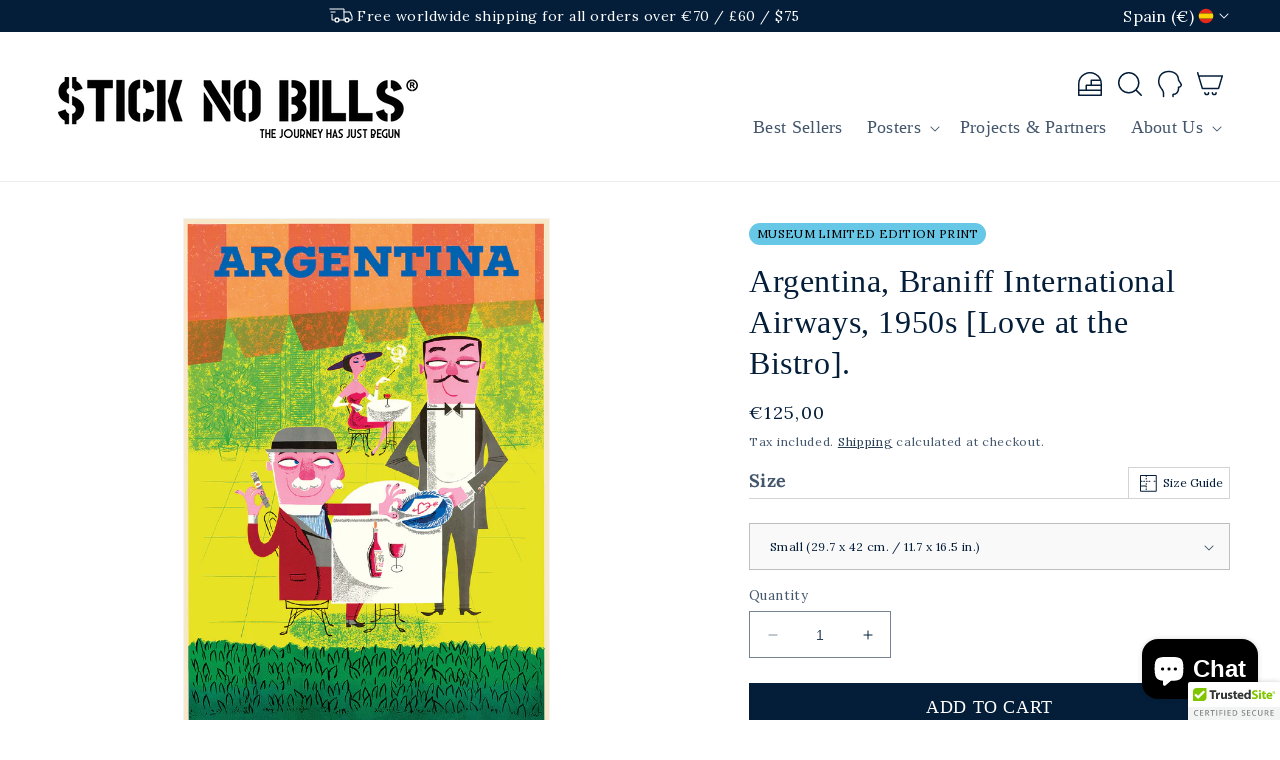

--- FILE ---
content_type: text/html; charset=utf-8
request_url: https://sticknobillsonline.com/products/argentina-braniff-international-airways-1950s-love-at-the-bistro-museum-limited-edition-print
body_size: 77729
content:
<!doctype html>
<html class="no-js" lang="en">
  <head>
    <meta charset="utf-8">
    <meta http-equiv="X-UA-Compatible" content="IE=edge">
    <meta name="viewport" content="width=device-width,initial-scale=1">
    <meta name="theme-color" content="">
    <link rel="canonical" href="https://sticknobillsonline.com/products/argentina-braniff-international-airways-1950s-love-at-the-bistro-museum-limited-edition-print">
    <link rel="preconnect" href="https://cdn.shopify.com" crossorigin><link rel="icon" type="image/png" href="//sticknobillsonline.com/cdn/shop/files/SNB_Favicon.png?crop=center&height=32&v=1674820408&width=32"><link rel="preconnect" href="https://fonts.shopifycdn.com" crossorigin><title>
      Argentina, Braniff International Airways, 1950s [Love at the Bistro].
 &ndash; Stick No Bills</title>

    
      <meta name="description" content="Relive the golden age of air travel with our remastered Braniff International Airways poster. This iconic print captures a man enjoying a cigar and a glass of wine while being served by a waiter in Argentina.">
    

    

<meta property="og:site_name" content="Stick No Bills">
<meta property="og:url" content="https://sticknobillsonline.com/products/argentina-braniff-international-airways-1950s-love-at-the-bistro-museum-limited-edition-print">
<meta property="og:title" content="Argentina, Braniff International Airways, 1950s [Love at the Bistro].">
<meta property="og:type" content="product">
<meta property="og:description" content="Relive the golden age of air travel with our remastered Braniff International Airways poster. This iconic print captures a man enjoying a cigar and a glass of wine while being served by a waiter in Argentina."><meta property="og:image" content="http://sticknobillsonline.com/cdn/shop/products/BIARGE1_d85c7655-ae88-415a-ada4-632093692be6.gif?v=1676708696">
  <meta property="og:image:secure_url" content="https://sticknobillsonline.com/cdn/shop/products/BIARGE1_d85c7655-ae88-415a-ada4-632093692be6.gif?v=1676708696">
  <meta property="og:image:width" content="1181">
  <meta property="og:image:height" content="1772"><meta property="og:price:amount" content="95,00">
  <meta property="og:price:currency" content="EUR"><meta name="twitter:site" content="@StickNoBillsArt"><meta name="twitter:card" content="summary_large_image">
<meta name="twitter:title" content="Argentina, Braniff International Airways, 1950s [Love at the Bistro].">
<meta name="twitter:description" content="Relive the golden age of air travel with our remastered Braniff International Airways poster. This iconic print captures a man enjoying a cigar and a glass of wine while being served by a waiter in Argentina.">


    <script src="//sticknobillsonline.com/cdn/shop/t/46/assets/constants.js?v=166496526592656215881685971028" defer="defer"></script>
    <script src="//sticknobillsonline.com/cdn/shop/t/46/assets/pubsub.js?v=120995972170520411031685971028" defer="defer"></script>
    <script src="//sticknobillsonline.com/cdn/shop/t/46/assets/global.js?v=130352607262180905751685971028" defer="defer"></script><script src="//sticknobillsonline.com/cdn/shop/t/46/assets/animations.js?v=94161252602628074021685971028" id="AnimationsScript" defer="defer"></script><script>window.performance && window.performance.mark && window.performance.mark('shopify.content_for_header.start');</script><meta name="google-site-verification" content="lrQWe2XIqgWy3jdYCWzcGYCqGRtSjIuVZrn16a29AZU">
<meta name="facebook-domain-verification" content="fxxh9g5anfb6e5kyso1ktqonxqvd5n">
<meta name="facebook-domain-verification" content="typ7ell68q9vr3hbk2kmmkjvggze9j">
<meta name="google-site-verification" content="2rA_j9H8e2UXlRc7Fhfw6wOwhJB4gA85qpPTTW5E70w">
<meta id="shopify-digital-wallet" name="shopify-digital-wallet" content="/35944792201/digital_wallets/dialog">
<meta name="shopify-checkout-api-token" content="e71c25e5e37fc607e56ed563d8ec717a">
<meta id="in-context-paypal-metadata" data-shop-id="35944792201" data-venmo-supported="false" data-environment="production" data-locale="en_US" data-paypal-v4="true" data-currency="EUR">
<link rel="alternate" hreflang="x-default" href="https://sticknobillsonline.com/products/argentina-braniff-international-airways-1950s-love-at-the-bistro-museum-limited-edition-print">
<link rel="alternate" hreflang="en" href="https://sticknobillsonline.com/products/argentina-braniff-international-airways-1950s-love-at-the-bistro-museum-limited-edition-print">
<link rel="alternate" hreflang="en-US" href="https://sticknobillsonline.com/en-us/products/argentina-braniff-international-airways-1950s-love-at-the-bistro-museum-limited-edition-print">
<link rel="alternate" hreflang="en-AC" href="https://sticknobillsonline.com/en-gl/products/argentina-braniff-international-airways-1950s-love-at-the-bistro-museum-limited-edition-print">
<link rel="alternate" hreflang="en-AE" href="https://sticknobillsonline.com/en-gl/products/argentina-braniff-international-airways-1950s-love-at-the-bistro-museum-limited-edition-print">
<link rel="alternate" hreflang="en-AF" href="https://sticknobillsonline.com/en-gl/products/argentina-braniff-international-airways-1950s-love-at-the-bistro-museum-limited-edition-print">
<link rel="alternate" hreflang="en-AG" href="https://sticknobillsonline.com/en-gl/products/argentina-braniff-international-airways-1950s-love-at-the-bistro-museum-limited-edition-print">
<link rel="alternate" hreflang="en-AI" href="https://sticknobillsonline.com/en-gl/products/argentina-braniff-international-airways-1950s-love-at-the-bistro-museum-limited-edition-print">
<link rel="alternate" hreflang="en-AL" href="https://sticknobillsonline.com/en-gl/products/argentina-braniff-international-airways-1950s-love-at-the-bistro-museum-limited-edition-print">
<link rel="alternate" hreflang="en-AM" href="https://sticknobillsonline.com/en-gl/products/argentina-braniff-international-airways-1950s-love-at-the-bistro-museum-limited-edition-print">
<link rel="alternate" hreflang="en-AO" href="https://sticknobillsonline.com/en-gl/products/argentina-braniff-international-airways-1950s-love-at-the-bistro-museum-limited-edition-print">
<link rel="alternate" hreflang="en-AR" href="https://sticknobillsonline.com/en-gl/products/argentina-braniff-international-airways-1950s-love-at-the-bistro-museum-limited-edition-print">
<link rel="alternate" hreflang="en-AW" href="https://sticknobillsonline.com/en-gl/products/argentina-braniff-international-airways-1950s-love-at-the-bistro-museum-limited-edition-print">
<link rel="alternate" hreflang="en-AZ" href="https://sticknobillsonline.com/en-gl/products/argentina-braniff-international-airways-1950s-love-at-the-bistro-museum-limited-edition-print">
<link rel="alternate" hreflang="en-BA" href="https://sticknobillsonline.com/en-gl/products/argentina-braniff-international-airways-1950s-love-at-the-bistro-museum-limited-edition-print">
<link rel="alternate" hreflang="en-BB" href="https://sticknobillsonline.com/en-gl/products/argentina-braniff-international-airways-1950s-love-at-the-bistro-museum-limited-edition-print">
<link rel="alternate" hreflang="en-BD" href="https://sticknobillsonline.com/en-gl/products/argentina-braniff-international-airways-1950s-love-at-the-bistro-museum-limited-edition-print">
<link rel="alternate" hreflang="en-BF" href="https://sticknobillsonline.com/en-gl/products/argentina-braniff-international-airways-1950s-love-at-the-bistro-museum-limited-edition-print">
<link rel="alternate" hreflang="en-BH" href="https://sticknobillsonline.com/en-gl/products/argentina-braniff-international-airways-1950s-love-at-the-bistro-museum-limited-edition-print">
<link rel="alternate" hreflang="en-BI" href="https://sticknobillsonline.com/en-gl/products/argentina-braniff-international-airways-1950s-love-at-the-bistro-museum-limited-edition-print">
<link rel="alternate" hreflang="en-BJ" href="https://sticknobillsonline.com/en-gl/products/argentina-braniff-international-airways-1950s-love-at-the-bistro-museum-limited-edition-print">
<link rel="alternate" hreflang="en-BM" href="https://sticknobillsonline.com/en-gl/products/argentina-braniff-international-airways-1950s-love-at-the-bistro-museum-limited-edition-print">
<link rel="alternate" hreflang="en-BN" href="https://sticknobillsonline.com/en-gl/products/argentina-braniff-international-airways-1950s-love-at-the-bistro-museum-limited-edition-print">
<link rel="alternate" hreflang="en-BO" href="https://sticknobillsonline.com/en-gl/products/argentina-braniff-international-airways-1950s-love-at-the-bistro-museum-limited-edition-print">
<link rel="alternate" hreflang="en-BQ" href="https://sticknobillsonline.com/en-gl/products/argentina-braniff-international-airways-1950s-love-at-the-bistro-museum-limited-edition-print">
<link rel="alternate" hreflang="en-BR" href="https://sticknobillsonline.com/en-gl/products/argentina-braniff-international-airways-1950s-love-at-the-bistro-museum-limited-edition-print">
<link rel="alternate" hreflang="en-BS" href="https://sticknobillsonline.com/en-gl/products/argentina-braniff-international-airways-1950s-love-at-the-bistro-museum-limited-edition-print">
<link rel="alternate" hreflang="en-BT" href="https://sticknobillsonline.com/en-gl/products/argentina-braniff-international-airways-1950s-love-at-the-bistro-museum-limited-edition-print">
<link rel="alternate" hreflang="en-BW" href="https://sticknobillsonline.com/en-gl/products/argentina-braniff-international-airways-1950s-love-at-the-bistro-museum-limited-edition-print">
<link rel="alternate" hreflang="en-BY" href="https://sticknobillsonline.com/en-gl/products/argentina-braniff-international-airways-1950s-love-at-the-bistro-museum-limited-edition-print">
<link rel="alternate" hreflang="en-BZ" href="https://sticknobillsonline.com/en-gl/products/argentina-braniff-international-airways-1950s-love-at-the-bistro-museum-limited-edition-print">
<link rel="alternate" hreflang="en-CC" href="https://sticknobillsonline.com/en-gl/products/argentina-braniff-international-airways-1950s-love-at-the-bistro-museum-limited-edition-print">
<link rel="alternate" hreflang="en-CD" href="https://sticknobillsonline.com/en-gl/products/argentina-braniff-international-airways-1950s-love-at-the-bistro-museum-limited-edition-print">
<link rel="alternate" hreflang="en-CF" href="https://sticknobillsonline.com/en-gl/products/argentina-braniff-international-airways-1950s-love-at-the-bistro-museum-limited-edition-print">
<link rel="alternate" hreflang="en-CG" href="https://sticknobillsonline.com/en-gl/products/argentina-braniff-international-airways-1950s-love-at-the-bistro-museum-limited-edition-print">
<link rel="alternate" hreflang="en-CI" href="https://sticknobillsonline.com/en-gl/products/argentina-braniff-international-airways-1950s-love-at-the-bistro-museum-limited-edition-print">
<link rel="alternate" hreflang="en-CK" href="https://sticknobillsonline.com/en-gl/products/argentina-braniff-international-airways-1950s-love-at-the-bistro-museum-limited-edition-print">
<link rel="alternate" hreflang="en-CL" href="https://sticknobillsonline.com/en-gl/products/argentina-braniff-international-airways-1950s-love-at-the-bistro-museum-limited-edition-print">
<link rel="alternate" hreflang="en-CM" href="https://sticknobillsonline.com/en-gl/products/argentina-braniff-international-airways-1950s-love-at-the-bistro-museum-limited-edition-print">
<link rel="alternate" hreflang="en-CO" href="https://sticknobillsonline.com/en-gl/products/argentina-braniff-international-airways-1950s-love-at-the-bistro-museum-limited-edition-print">
<link rel="alternate" hreflang="en-CR" href="https://sticknobillsonline.com/en-gl/products/argentina-braniff-international-airways-1950s-love-at-the-bistro-museum-limited-edition-print">
<link rel="alternate" hreflang="en-CV" href="https://sticknobillsonline.com/en-gl/products/argentina-braniff-international-airways-1950s-love-at-the-bistro-museum-limited-edition-print">
<link rel="alternate" hreflang="en-CW" href="https://sticknobillsonline.com/en-gl/products/argentina-braniff-international-airways-1950s-love-at-the-bistro-museum-limited-edition-print">
<link rel="alternate" hreflang="en-CX" href="https://sticknobillsonline.com/en-gl/products/argentina-braniff-international-airways-1950s-love-at-the-bistro-museum-limited-edition-print">
<link rel="alternate" hreflang="en-DJ" href="https://sticknobillsonline.com/en-gl/products/argentina-braniff-international-airways-1950s-love-at-the-bistro-museum-limited-edition-print">
<link rel="alternate" hreflang="en-DM" href="https://sticknobillsonline.com/en-gl/products/argentina-braniff-international-airways-1950s-love-at-the-bistro-museum-limited-edition-print">
<link rel="alternate" hreflang="en-DO" href="https://sticknobillsonline.com/en-gl/products/argentina-braniff-international-airways-1950s-love-at-the-bistro-museum-limited-edition-print">
<link rel="alternate" hreflang="en-DZ" href="https://sticknobillsonline.com/en-gl/products/argentina-braniff-international-airways-1950s-love-at-the-bistro-museum-limited-edition-print">
<link rel="alternate" hreflang="en-EC" href="https://sticknobillsonline.com/en-gl/products/argentina-braniff-international-airways-1950s-love-at-the-bistro-museum-limited-edition-print">
<link rel="alternate" hreflang="en-EG" href="https://sticknobillsonline.com/en-gl/products/argentina-braniff-international-airways-1950s-love-at-the-bistro-museum-limited-edition-print">
<link rel="alternate" hreflang="en-EH" href="https://sticknobillsonline.com/en-gl/products/argentina-braniff-international-airways-1950s-love-at-the-bistro-museum-limited-edition-print">
<link rel="alternate" hreflang="en-ER" href="https://sticknobillsonline.com/en-gl/products/argentina-braniff-international-airways-1950s-love-at-the-bistro-museum-limited-edition-print">
<link rel="alternate" hreflang="en-ET" href="https://sticknobillsonline.com/en-gl/products/argentina-braniff-international-airways-1950s-love-at-the-bistro-museum-limited-edition-print">
<link rel="alternate" hreflang="en-FJ" href="https://sticknobillsonline.com/en-gl/products/argentina-braniff-international-airways-1950s-love-at-the-bistro-museum-limited-edition-print">
<link rel="alternate" hreflang="en-FK" href="https://sticknobillsonline.com/en-gl/products/argentina-braniff-international-airways-1950s-love-at-the-bistro-museum-limited-edition-print">
<link rel="alternate" hreflang="en-FO" href="https://sticknobillsonline.com/en-gl/products/argentina-braniff-international-airways-1950s-love-at-the-bistro-museum-limited-edition-print">
<link rel="alternate" hreflang="en-GA" href="https://sticknobillsonline.com/en-gl/products/argentina-braniff-international-airways-1950s-love-at-the-bistro-museum-limited-edition-print">
<link rel="alternate" hreflang="en-GD" href="https://sticknobillsonline.com/en-gl/products/argentina-braniff-international-airways-1950s-love-at-the-bistro-museum-limited-edition-print">
<link rel="alternate" hreflang="en-GE" href="https://sticknobillsonline.com/en-gl/products/argentina-braniff-international-airways-1950s-love-at-the-bistro-museum-limited-edition-print">
<link rel="alternate" hreflang="en-GG" href="https://sticknobillsonline.com/en-gl/products/argentina-braniff-international-airways-1950s-love-at-the-bistro-museum-limited-edition-print">
<link rel="alternate" hreflang="en-GH" href="https://sticknobillsonline.com/en-gl/products/argentina-braniff-international-airways-1950s-love-at-the-bistro-museum-limited-edition-print">
<link rel="alternate" hreflang="en-GI" href="https://sticknobillsonline.com/en-gl/products/argentina-braniff-international-airways-1950s-love-at-the-bistro-museum-limited-edition-print">
<link rel="alternate" hreflang="en-GL" href="https://sticknobillsonline.com/en-gl/products/argentina-braniff-international-airways-1950s-love-at-the-bistro-museum-limited-edition-print">
<link rel="alternate" hreflang="en-GM" href="https://sticknobillsonline.com/en-gl/products/argentina-braniff-international-airways-1950s-love-at-the-bistro-museum-limited-edition-print">
<link rel="alternate" hreflang="en-GN" href="https://sticknobillsonline.com/en-gl/products/argentina-braniff-international-airways-1950s-love-at-the-bistro-museum-limited-edition-print">
<link rel="alternate" hreflang="en-GQ" href="https://sticknobillsonline.com/en-gl/products/argentina-braniff-international-airways-1950s-love-at-the-bistro-museum-limited-edition-print">
<link rel="alternate" hreflang="en-GS" href="https://sticknobillsonline.com/en-gl/products/argentina-braniff-international-airways-1950s-love-at-the-bistro-museum-limited-edition-print">
<link rel="alternate" hreflang="en-GT" href="https://sticknobillsonline.com/en-gl/products/argentina-braniff-international-airways-1950s-love-at-the-bistro-museum-limited-edition-print">
<link rel="alternate" hreflang="en-GW" href="https://sticknobillsonline.com/en-gl/products/argentina-braniff-international-airways-1950s-love-at-the-bistro-museum-limited-edition-print">
<link rel="alternate" hreflang="en-GY" href="https://sticknobillsonline.com/en-gl/products/argentina-braniff-international-airways-1950s-love-at-the-bistro-museum-limited-edition-print">
<link rel="alternate" hreflang="en-HK" href="https://sticknobillsonline.com/en-gl/products/argentina-braniff-international-airways-1950s-love-at-the-bistro-museum-limited-edition-print">
<link rel="alternate" hreflang="en-HN" href="https://sticknobillsonline.com/en-gl/products/argentina-braniff-international-airways-1950s-love-at-the-bistro-museum-limited-edition-print">
<link rel="alternate" hreflang="en-HT" href="https://sticknobillsonline.com/en-gl/products/argentina-braniff-international-airways-1950s-love-at-the-bistro-museum-limited-edition-print">
<link rel="alternate" hreflang="en-ID" href="https://sticknobillsonline.com/en-gl/products/argentina-braniff-international-airways-1950s-love-at-the-bistro-museum-limited-edition-print">
<link rel="alternate" hreflang="en-IL" href="https://sticknobillsonline.com/en-gl/products/argentina-braniff-international-airways-1950s-love-at-the-bistro-museum-limited-edition-print">
<link rel="alternate" hreflang="en-IM" href="https://sticknobillsonline.com/en-gl/products/argentina-braniff-international-airways-1950s-love-at-the-bistro-museum-limited-edition-print">
<link rel="alternate" hreflang="en-IN" href="https://sticknobillsonline.com/en-gl/products/argentina-braniff-international-airways-1950s-love-at-the-bistro-museum-limited-edition-print">
<link rel="alternate" hreflang="en-IO" href="https://sticknobillsonline.com/en-gl/products/argentina-braniff-international-airways-1950s-love-at-the-bistro-museum-limited-edition-print">
<link rel="alternate" hreflang="en-IQ" href="https://sticknobillsonline.com/en-gl/products/argentina-braniff-international-airways-1950s-love-at-the-bistro-museum-limited-edition-print">
<link rel="alternate" hreflang="en-JE" href="https://sticknobillsonline.com/en-gl/products/argentina-braniff-international-airways-1950s-love-at-the-bistro-museum-limited-edition-print">
<link rel="alternate" hreflang="en-JM" href="https://sticknobillsonline.com/en-gl/products/argentina-braniff-international-airways-1950s-love-at-the-bistro-museum-limited-edition-print">
<link rel="alternate" hreflang="en-JO" href="https://sticknobillsonline.com/en-gl/products/argentina-braniff-international-airways-1950s-love-at-the-bistro-museum-limited-edition-print">
<link rel="alternate" hreflang="en-KE" href="https://sticknobillsonline.com/en-gl/products/argentina-braniff-international-airways-1950s-love-at-the-bistro-museum-limited-edition-print">
<link rel="alternate" hreflang="en-KG" href="https://sticknobillsonline.com/en-gl/products/argentina-braniff-international-airways-1950s-love-at-the-bistro-museum-limited-edition-print">
<link rel="alternate" hreflang="en-KH" href="https://sticknobillsonline.com/en-gl/products/argentina-braniff-international-airways-1950s-love-at-the-bistro-museum-limited-edition-print">
<link rel="alternate" hreflang="en-KI" href="https://sticknobillsonline.com/en-gl/products/argentina-braniff-international-airways-1950s-love-at-the-bistro-museum-limited-edition-print">
<link rel="alternate" hreflang="en-KM" href="https://sticknobillsonline.com/en-gl/products/argentina-braniff-international-airways-1950s-love-at-the-bistro-museum-limited-edition-print">
<link rel="alternate" hreflang="en-KN" href="https://sticknobillsonline.com/en-gl/products/argentina-braniff-international-airways-1950s-love-at-the-bistro-museum-limited-edition-print">
<link rel="alternate" hreflang="en-KR" href="https://sticknobillsonline.com/en-gl/products/argentina-braniff-international-airways-1950s-love-at-the-bistro-museum-limited-edition-print">
<link rel="alternate" hreflang="en-KW" href="https://sticknobillsonline.com/en-gl/products/argentina-braniff-international-airways-1950s-love-at-the-bistro-museum-limited-edition-print">
<link rel="alternate" hreflang="en-KY" href="https://sticknobillsonline.com/en-gl/products/argentina-braniff-international-airways-1950s-love-at-the-bistro-museum-limited-edition-print">
<link rel="alternate" hreflang="en-KZ" href="https://sticknobillsonline.com/en-gl/products/argentina-braniff-international-airways-1950s-love-at-the-bistro-museum-limited-edition-print">
<link rel="alternate" hreflang="en-LA" href="https://sticknobillsonline.com/en-gl/products/argentina-braniff-international-airways-1950s-love-at-the-bistro-museum-limited-edition-print">
<link rel="alternate" hreflang="en-LB" href="https://sticknobillsonline.com/en-gl/products/argentina-braniff-international-airways-1950s-love-at-the-bistro-museum-limited-edition-print">
<link rel="alternate" hreflang="en-LC" href="https://sticknobillsonline.com/en-gl/products/argentina-braniff-international-airways-1950s-love-at-the-bistro-museum-limited-edition-print">
<link rel="alternate" hreflang="en-LK" href="https://sticknobillsonline.com/en-gl/products/argentina-braniff-international-airways-1950s-love-at-the-bistro-museum-limited-edition-print">
<link rel="alternate" hreflang="en-LR" href="https://sticknobillsonline.com/en-gl/products/argentina-braniff-international-airways-1950s-love-at-the-bistro-museum-limited-edition-print">
<link rel="alternate" hreflang="en-LS" href="https://sticknobillsonline.com/en-gl/products/argentina-braniff-international-airways-1950s-love-at-the-bistro-museum-limited-edition-print">
<link rel="alternate" hreflang="en-LY" href="https://sticknobillsonline.com/en-gl/products/argentina-braniff-international-airways-1950s-love-at-the-bistro-museum-limited-edition-print">
<link rel="alternate" hreflang="en-MA" href="https://sticknobillsonline.com/en-gl/products/argentina-braniff-international-airways-1950s-love-at-the-bistro-museum-limited-edition-print">
<link rel="alternate" hreflang="en-MD" href="https://sticknobillsonline.com/en-gl/products/argentina-braniff-international-airways-1950s-love-at-the-bistro-museum-limited-edition-print">
<link rel="alternate" hreflang="en-MG" href="https://sticknobillsonline.com/en-gl/products/argentina-braniff-international-airways-1950s-love-at-the-bistro-museum-limited-edition-print">
<link rel="alternate" hreflang="en-MK" href="https://sticknobillsonline.com/en-gl/products/argentina-braniff-international-airways-1950s-love-at-the-bistro-museum-limited-edition-print">
<link rel="alternate" hreflang="en-ML" href="https://sticknobillsonline.com/en-gl/products/argentina-braniff-international-airways-1950s-love-at-the-bistro-museum-limited-edition-print">
<link rel="alternate" hreflang="en-MM" href="https://sticknobillsonline.com/en-gl/products/argentina-braniff-international-airways-1950s-love-at-the-bistro-museum-limited-edition-print">
<link rel="alternate" hreflang="en-MN" href="https://sticknobillsonline.com/en-gl/products/argentina-braniff-international-airways-1950s-love-at-the-bistro-museum-limited-edition-print">
<link rel="alternate" hreflang="en-MO" href="https://sticknobillsonline.com/en-gl/products/argentina-braniff-international-airways-1950s-love-at-the-bistro-museum-limited-edition-print">
<link rel="alternate" hreflang="en-MR" href="https://sticknobillsonline.com/en-gl/products/argentina-braniff-international-airways-1950s-love-at-the-bistro-museum-limited-edition-print">
<link rel="alternate" hreflang="en-MS" href="https://sticknobillsonline.com/en-gl/products/argentina-braniff-international-airways-1950s-love-at-the-bistro-museum-limited-edition-print">
<link rel="alternate" hreflang="en-MU" href="https://sticknobillsonline.com/en-gl/products/argentina-braniff-international-airways-1950s-love-at-the-bistro-museum-limited-edition-print">
<link rel="alternate" hreflang="en-MV" href="https://sticknobillsonline.com/en-gl/products/argentina-braniff-international-airways-1950s-love-at-the-bistro-museum-limited-edition-print">
<link rel="alternate" hreflang="en-MW" href="https://sticknobillsonline.com/en-gl/products/argentina-braniff-international-airways-1950s-love-at-the-bistro-museum-limited-edition-print">
<link rel="alternate" hreflang="en-MY" href="https://sticknobillsonline.com/en-gl/products/argentina-braniff-international-airways-1950s-love-at-the-bistro-museum-limited-edition-print">
<link rel="alternate" hreflang="en-MZ" href="https://sticknobillsonline.com/en-gl/products/argentina-braniff-international-airways-1950s-love-at-the-bistro-museum-limited-edition-print">
<link rel="alternate" hreflang="en-NA" href="https://sticknobillsonline.com/en-gl/products/argentina-braniff-international-airways-1950s-love-at-the-bistro-museum-limited-edition-print">
<link rel="alternate" hreflang="en-NC" href="https://sticknobillsonline.com/en-gl/products/argentina-braniff-international-airways-1950s-love-at-the-bistro-museum-limited-edition-print">
<link rel="alternate" hreflang="en-NE" href="https://sticknobillsonline.com/en-gl/products/argentina-braniff-international-airways-1950s-love-at-the-bistro-museum-limited-edition-print">
<link rel="alternate" hreflang="en-NF" href="https://sticknobillsonline.com/en-gl/products/argentina-braniff-international-airways-1950s-love-at-the-bistro-museum-limited-edition-print">
<link rel="alternate" hreflang="en-NG" href="https://sticknobillsonline.com/en-gl/products/argentina-braniff-international-airways-1950s-love-at-the-bistro-museum-limited-edition-print">
<link rel="alternate" hreflang="en-NI" href="https://sticknobillsonline.com/en-gl/products/argentina-braniff-international-airways-1950s-love-at-the-bistro-museum-limited-edition-print">
<link rel="alternate" hreflang="en-NP" href="https://sticknobillsonline.com/en-gl/products/argentina-braniff-international-airways-1950s-love-at-the-bistro-museum-limited-edition-print">
<link rel="alternate" hreflang="en-NR" href="https://sticknobillsonline.com/en-gl/products/argentina-braniff-international-airways-1950s-love-at-the-bistro-museum-limited-edition-print">
<link rel="alternate" hreflang="en-NU" href="https://sticknobillsonline.com/en-gl/products/argentina-braniff-international-airways-1950s-love-at-the-bistro-museum-limited-edition-print">
<link rel="alternate" hreflang="en-NZ" href="https://sticknobillsonline.com/en-gl/products/argentina-braniff-international-airways-1950s-love-at-the-bistro-museum-limited-edition-print">
<link rel="alternate" hreflang="en-OM" href="https://sticknobillsonline.com/en-gl/products/argentina-braniff-international-airways-1950s-love-at-the-bistro-museum-limited-edition-print">
<link rel="alternate" hreflang="en-PA" href="https://sticknobillsonline.com/en-gl/products/argentina-braniff-international-airways-1950s-love-at-the-bistro-museum-limited-edition-print">
<link rel="alternate" hreflang="en-PE" href="https://sticknobillsonline.com/en-gl/products/argentina-braniff-international-airways-1950s-love-at-the-bistro-museum-limited-edition-print">
<link rel="alternate" hreflang="en-PF" href="https://sticknobillsonline.com/en-gl/products/argentina-braniff-international-airways-1950s-love-at-the-bistro-museum-limited-edition-print">
<link rel="alternate" hreflang="en-PG" href="https://sticknobillsonline.com/en-gl/products/argentina-braniff-international-airways-1950s-love-at-the-bistro-museum-limited-edition-print">
<link rel="alternate" hreflang="en-PH" href="https://sticknobillsonline.com/en-gl/products/argentina-braniff-international-airways-1950s-love-at-the-bistro-museum-limited-edition-print">
<link rel="alternate" hreflang="en-PK" href="https://sticknobillsonline.com/en-gl/products/argentina-braniff-international-airways-1950s-love-at-the-bistro-museum-limited-edition-print">
<link rel="alternate" hreflang="en-PN" href="https://sticknobillsonline.com/en-gl/products/argentina-braniff-international-airways-1950s-love-at-the-bistro-museum-limited-edition-print">
<link rel="alternate" hreflang="en-PS" href="https://sticknobillsonline.com/en-gl/products/argentina-braniff-international-airways-1950s-love-at-the-bistro-museum-limited-edition-print">
<link rel="alternate" hreflang="en-PY" href="https://sticknobillsonline.com/en-gl/products/argentina-braniff-international-airways-1950s-love-at-the-bistro-museum-limited-edition-print">
<link rel="alternate" hreflang="en-QA" href="https://sticknobillsonline.com/en-gl/products/argentina-braniff-international-airways-1950s-love-at-the-bistro-museum-limited-edition-print">
<link rel="alternate" hreflang="en-RS" href="https://sticknobillsonline.com/en-gl/products/argentina-braniff-international-airways-1950s-love-at-the-bistro-museum-limited-edition-print">
<link rel="alternate" hreflang="en-RU" href="https://sticknobillsonline.com/en-gl/products/argentina-braniff-international-airways-1950s-love-at-the-bistro-museum-limited-edition-print">
<link rel="alternate" hreflang="en-RW" href="https://sticknobillsonline.com/en-gl/products/argentina-braniff-international-airways-1950s-love-at-the-bistro-museum-limited-edition-print">
<link rel="alternate" hreflang="en-SA" href="https://sticknobillsonline.com/en-gl/products/argentina-braniff-international-airways-1950s-love-at-the-bistro-museum-limited-edition-print">
<link rel="alternate" hreflang="en-SB" href="https://sticknobillsonline.com/en-gl/products/argentina-braniff-international-airways-1950s-love-at-the-bistro-museum-limited-edition-print">
<link rel="alternate" hreflang="en-SC" href="https://sticknobillsonline.com/en-gl/products/argentina-braniff-international-airways-1950s-love-at-the-bistro-museum-limited-edition-print">
<link rel="alternate" hreflang="en-SD" href="https://sticknobillsonline.com/en-gl/products/argentina-braniff-international-airways-1950s-love-at-the-bistro-museum-limited-edition-print">
<link rel="alternate" hreflang="en-SG" href="https://sticknobillsonline.com/en-gl/products/argentina-braniff-international-airways-1950s-love-at-the-bistro-museum-limited-edition-print">
<link rel="alternate" hreflang="en-SH" href="https://sticknobillsonline.com/en-gl/products/argentina-braniff-international-airways-1950s-love-at-the-bistro-museum-limited-edition-print">
<link rel="alternate" hreflang="en-SJ" href="https://sticknobillsonline.com/en-gl/products/argentina-braniff-international-airways-1950s-love-at-the-bistro-museum-limited-edition-print">
<link rel="alternate" hreflang="en-SL" href="https://sticknobillsonline.com/en-gl/products/argentina-braniff-international-airways-1950s-love-at-the-bistro-museum-limited-edition-print">
<link rel="alternate" hreflang="en-SN" href="https://sticknobillsonline.com/en-gl/products/argentina-braniff-international-airways-1950s-love-at-the-bistro-museum-limited-edition-print">
<link rel="alternate" hreflang="en-SO" href="https://sticknobillsonline.com/en-gl/products/argentina-braniff-international-airways-1950s-love-at-the-bistro-museum-limited-edition-print">
<link rel="alternate" hreflang="en-SR" href="https://sticknobillsonline.com/en-gl/products/argentina-braniff-international-airways-1950s-love-at-the-bistro-museum-limited-edition-print">
<link rel="alternate" hreflang="en-SS" href="https://sticknobillsonline.com/en-gl/products/argentina-braniff-international-airways-1950s-love-at-the-bistro-museum-limited-edition-print">
<link rel="alternate" hreflang="en-ST" href="https://sticknobillsonline.com/en-gl/products/argentina-braniff-international-airways-1950s-love-at-the-bistro-museum-limited-edition-print">
<link rel="alternate" hreflang="en-SV" href="https://sticknobillsonline.com/en-gl/products/argentina-braniff-international-airways-1950s-love-at-the-bistro-museum-limited-edition-print">
<link rel="alternate" hreflang="en-SX" href="https://sticknobillsonline.com/en-gl/products/argentina-braniff-international-airways-1950s-love-at-the-bistro-museum-limited-edition-print">
<link rel="alternate" hreflang="en-SZ" href="https://sticknobillsonline.com/en-gl/products/argentina-braniff-international-airways-1950s-love-at-the-bistro-museum-limited-edition-print">
<link rel="alternate" hreflang="en-TA" href="https://sticknobillsonline.com/en-gl/products/argentina-braniff-international-airways-1950s-love-at-the-bistro-museum-limited-edition-print">
<link rel="alternate" hreflang="en-TC" href="https://sticknobillsonline.com/en-gl/products/argentina-braniff-international-airways-1950s-love-at-the-bistro-museum-limited-edition-print">
<link rel="alternate" hreflang="en-TD" href="https://sticknobillsonline.com/en-gl/products/argentina-braniff-international-airways-1950s-love-at-the-bistro-museum-limited-edition-print">
<link rel="alternate" hreflang="en-TG" href="https://sticknobillsonline.com/en-gl/products/argentina-braniff-international-airways-1950s-love-at-the-bistro-museum-limited-edition-print">
<link rel="alternate" hreflang="en-TH" href="https://sticknobillsonline.com/en-gl/products/argentina-braniff-international-airways-1950s-love-at-the-bistro-museum-limited-edition-print">
<link rel="alternate" hreflang="en-TJ" href="https://sticknobillsonline.com/en-gl/products/argentina-braniff-international-airways-1950s-love-at-the-bistro-museum-limited-edition-print">
<link rel="alternate" hreflang="en-TK" href="https://sticknobillsonline.com/en-gl/products/argentina-braniff-international-airways-1950s-love-at-the-bistro-museum-limited-edition-print">
<link rel="alternate" hreflang="en-TL" href="https://sticknobillsonline.com/en-gl/products/argentina-braniff-international-airways-1950s-love-at-the-bistro-museum-limited-edition-print">
<link rel="alternate" hreflang="en-TM" href="https://sticknobillsonline.com/en-gl/products/argentina-braniff-international-airways-1950s-love-at-the-bistro-museum-limited-edition-print">
<link rel="alternate" hreflang="en-TN" href="https://sticknobillsonline.com/en-gl/products/argentina-braniff-international-airways-1950s-love-at-the-bistro-museum-limited-edition-print">
<link rel="alternate" hreflang="en-TO" href="https://sticknobillsonline.com/en-gl/products/argentina-braniff-international-airways-1950s-love-at-the-bistro-museum-limited-edition-print">
<link rel="alternate" hreflang="en-TR" href="https://sticknobillsonline.com/en-gl/products/argentina-braniff-international-airways-1950s-love-at-the-bistro-museum-limited-edition-print">
<link rel="alternate" hreflang="en-TT" href="https://sticknobillsonline.com/en-gl/products/argentina-braniff-international-airways-1950s-love-at-the-bistro-museum-limited-edition-print">
<link rel="alternate" hreflang="en-TV" href="https://sticknobillsonline.com/en-gl/products/argentina-braniff-international-airways-1950s-love-at-the-bistro-museum-limited-edition-print">
<link rel="alternate" hreflang="en-TW" href="https://sticknobillsonline.com/en-gl/products/argentina-braniff-international-airways-1950s-love-at-the-bistro-museum-limited-edition-print">
<link rel="alternate" hreflang="en-TZ" href="https://sticknobillsonline.com/en-gl/products/argentina-braniff-international-airways-1950s-love-at-the-bistro-museum-limited-edition-print">
<link rel="alternate" hreflang="en-UA" href="https://sticknobillsonline.com/en-gl/products/argentina-braniff-international-airways-1950s-love-at-the-bistro-museum-limited-edition-print">
<link rel="alternate" hreflang="en-UG" href="https://sticknobillsonline.com/en-gl/products/argentina-braniff-international-airways-1950s-love-at-the-bistro-museum-limited-edition-print">
<link rel="alternate" hreflang="en-UM" href="https://sticknobillsonline.com/en-gl/products/argentina-braniff-international-airways-1950s-love-at-the-bistro-museum-limited-edition-print">
<link rel="alternate" hreflang="en-UY" href="https://sticknobillsonline.com/en-gl/products/argentina-braniff-international-airways-1950s-love-at-the-bistro-museum-limited-edition-print">
<link rel="alternate" hreflang="en-UZ" href="https://sticknobillsonline.com/en-gl/products/argentina-braniff-international-airways-1950s-love-at-the-bistro-museum-limited-edition-print">
<link rel="alternate" hreflang="en-VC" href="https://sticknobillsonline.com/en-gl/products/argentina-braniff-international-airways-1950s-love-at-the-bistro-museum-limited-edition-print">
<link rel="alternate" hreflang="en-VE" href="https://sticknobillsonline.com/en-gl/products/argentina-braniff-international-airways-1950s-love-at-the-bistro-museum-limited-edition-print">
<link rel="alternate" hreflang="en-VG" href="https://sticknobillsonline.com/en-gl/products/argentina-braniff-international-airways-1950s-love-at-the-bistro-museum-limited-edition-print">
<link rel="alternate" hreflang="en-VN" href="https://sticknobillsonline.com/en-gl/products/argentina-braniff-international-airways-1950s-love-at-the-bistro-museum-limited-edition-print">
<link rel="alternate" hreflang="en-VU" href="https://sticknobillsonline.com/en-gl/products/argentina-braniff-international-airways-1950s-love-at-the-bistro-museum-limited-edition-print">
<link rel="alternate" hreflang="en-WF" href="https://sticknobillsonline.com/en-gl/products/argentina-braniff-international-airways-1950s-love-at-the-bistro-museum-limited-edition-print">
<link rel="alternate" hreflang="en-WS" href="https://sticknobillsonline.com/en-gl/products/argentina-braniff-international-airways-1950s-love-at-the-bistro-museum-limited-edition-print">
<link rel="alternate" hreflang="en-YE" href="https://sticknobillsonline.com/en-gl/products/argentina-braniff-international-airways-1950s-love-at-the-bistro-museum-limited-edition-print">
<link rel="alternate" hreflang="en-ZM" href="https://sticknobillsonline.com/en-gl/products/argentina-braniff-international-airways-1950s-love-at-the-bistro-museum-limited-edition-print">
<link rel="alternate" hreflang="en-ZW" href="https://sticknobillsonline.com/en-gl/products/argentina-braniff-international-airways-1950s-love-at-the-bistro-museum-limited-edition-print">
<link rel="alternate" hreflang="en-CN" href="https://sticknobillsonline.com/en-gl/products/argentina-braniff-international-airways-1950s-love-at-the-bistro-museum-limited-edition-print">
<link rel="alternate" hreflang="en-JP" href="https://sticknobillsonline.com/en-gl/products/argentina-braniff-international-airways-1950s-love-at-the-bistro-museum-limited-edition-print">
<link rel="alternate" hreflang="en-ZA" href="https://sticknobillsonline.com/en-gl/products/argentina-braniff-international-airways-1950s-love-at-the-bistro-museum-limited-edition-print">
<link rel="alternate" hreflang="en-AU" href="https://sticknobillsonline.com/en-gl/products/argentina-braniff-international-airways-1950s-love-at-the-bistro-museum-limited-edition-print">
<link rel="alternate" hreflang="en-CA" href="https://sticknobillsonline.com/en-us/products/argentina-braniff-international-airways-1950s-love-at-the-bistro-museum-limited-edition-print">
<link rel="alternate" hreflang="en-MX" href="https://sticknobillsonline.com/en-us/products/argentina-braniff-international-airways-1950s-love-at-the-bistro-museum-limited-edition-print">
<link rel="alternate" hreflang="en-GB" href="https://sticknobillsonline.com/en-gb/products/argentina-braniff-international-airways-1950s-love-at-the-bistro-museum-limited-edition-print">
<link rel="alternate" hreflang="en-MQ" href="https://sticknobillsonline.com/en-gl/products/argentina-braniff-international-airways-1950s-love-at-the-bistro-museum-limited-edition-print">
<link rel="alternate" hreflang="en-BL" href="https://sticknobillsonline.com/en-gl/products/argentina-braniff-international-airways-1950s-love-at-the-bistro-museum-limited-edition-print">
<link rel="alternate" hreflang="en-MF" href="https://sticknobillsonline.com/en-gl/products/argentina-braniff-international-airways-1950s-love-at-the-bistro-museum-limited-edition-print">
<link rel="alternate" hreflang="en-PM" href="https://sticknobillsonline.com/en-gl/products/argentina-braniff-international-airways-1950s-love-at-the-bistro-museum-limited-edition-print">
<link rel="alternate" hreflang="en-AX" href="https://sticknobillsonline.com/en-gl/products/argentina-braniff-international-airways-1950s-love-at-the-bistro-museum-limited-edition-print">
<link rel="alternate" hreflang="en-AD" href="https://sticknobillsonline.com/en-gl/products/argentina-braniff-international-airways-1950s-love-at-the-bistro-museum-limited-edition-print">
<link rel="alternate" hreflang="en-GP" href="https://sticknobillsonline.com/en-gl/products/argentina-braniff-international-airways-1950s-love-at-the-bistro-museum-limited-edition-print">
<link rel="alternate" hreflang="en-XK" href="https://sticknobillsonline.com/en-gl/products/argentina-braniff-international-airways-1950s-love-at-the-bistro-museum-limited-edition-print">
<link rel="alternate" hreflang="en-YT" href="https://sticknobillsonline.com/en-gl/products/argentina-braniff-international-airways-1950s-love-at-the-bistro-museum-limited-edition-print">
<link rel="alternate" hreflang="en-MC" href="https://sticknobillsonline.com/en-gl/products/argentina-braniff-international-airways-1950s-love-at-the-bistro-museum-limited-edition-print">
<link rel="alternate" hreflang="en-ME" href="https://sticknobillsonline.com/en-gl/products/argentina-braniff-international-airways-1950s-love-at-the-bistro-museum-limited-edition-print">
<link rel="alternate" hreflang="en-RE" href="https://sticknobillsonline.com/en-gl/products/argentina-braniff-international-airways-1950s-love-at-the-bistro-museum-limited-edition-print">
<link rel="alternate" hreflang="en-SM" href="https://sticknobillsonline.com/en-gl/products/argentina-braniff-international-airways-1950s-love-at-the-bistro-museum-limited-edition-print">
<link rel="alternate" hreflang="en-VA" href="https://sticknobillsonline.com/en-gl/products/argentina-braniff-international-airways-1950s-love-at-the-bistro-museum-limited-edition-print">
<link rel="alternate" hreflang="en-GF" href="https://sticknobillsonline.com/en-gl/products/argentina-braniff-international-airways-1950s-love-at-the-bistro-museum-limited-edition-print">
<link rel="alternate" hreflang="en-TF" href="https://sticknobillsonline.com/en-gl/products/argentina-braniff-international-airways-1950s-love-at-the-bistro-museum-limited-edition-print">
<link rel="alternate" type="application/json+oembed" href="https://sticknobillsonline.com/products/argentina-braniff-international-airways-1950s-love-at-the-bistro-museum-limited-edition-print.oembed">
<script async="async" src="/checkouts/internal/preloads.js?locale=en-ES"></script>
<link rel="preconnect" href="https://shop.app" crossorigin="anonymous">
<script async="async" src="https://shop.app/checkouts/internal/preloads.js?locale=en-ES&shop_id=35944792201" crossorigin="anonymous"></script>
<script id="apple-pay-shop-capabilities" type="application/json">{"shopId":35944792201,"countryCode":"GB","currencyCode":"EUR","merchantCapabilities":["supports3DS"],"merchantId":"gid:\/\/shopify\/Shop\/35944792201","merchantName":"Stick No Bills","requiredBillingContactFields":["postalAddress","email","phone"],"requiredShippingContactFields":["postalAddress","email","phone"],"shippingType":"shipping","supportedNetworks":["visa","maestro","masterCard","amex","discover","elo"],"total":{"type":"pending","label":"Stick No Bills","amount":"1.00"},"shopifyPaymentsEnabled":true,"supportsSubscriptions":true}</script>
<script id="shopify-features" type="application/json">{"accessToken":"e71c25e5e37fc607e56ed563d8ec717a","betas":["rich-media-storefront-analytics"],"domain":"sticknobillsonline.com","predictiveSearch":true,"shopId":35944792201,"locale":"en"}</script>
<script>var Shopify = Shopify || {};
Shopify.shop = "poster-design-group-as-stick-no-bills.myshopify.com";
Shopify.locale = "en";
Shopify.currency = {"active":"EUR","rate":"1.0"};
Shopify.country = "ES";
Shopify.theme = {"name":"Stick No Bills [Production v.1.2.1]","id":128439386249,"schema_name":"Stick No Bills","schema_version":"1.2.0","theme_store_id":887,"role":"main"};
Shopify.theme.handle = "null";
Shopify.theme.style = {"id":null,"handle":null};
Shopify.cdnHost = "sticknobillsonline.com/cdn";
Shopify.routes = Shopify.routes || {};
Shopify.routes.root = "/";</script>
<script type="module">!function(o){(o.Shopify=o.Shopify||{}).modules=!0}(window);</script>
<script>!function(o){function n(){var o=[];function n(){o.push(Array.prototype.slice.apply(arguments))}return n.q=o,n}var t=o.Shopify=o.Shopify||{};t.loadFeatures=n(),t.autoloadFeatures=n()}(window);</script>
<script>
  window.ShopifyPay = window.ShopifyPay || {};
  window.ShopifyPay.apiHost = "shop.app\/pay";
  window.ShopifyPay.redirectState = null;
</script>
<script id="shop-js-analytics" type="application/json">{"pageType":"product"}</script>
<script defer="defer" async type="module" src="//sticknobillsonline.com/cdn/shopifycloud/shop-js/modules/v2/client.init-shop-cart-sync_BN7fPSNr.en.esm.js"></script>
<script defer="defer" async type="module" src="//sticknobillsonline.com/cdn/shopifycloud/shop-js/modules/v2/chunk.common_Cbph3Kss.esm.js"></script>
<script defer="defer" async type="module" src="//sticknobillsonline.com/cdn/shopifycloud/shop-js/modules/v2/chunk.modal_DKumMAJ1.esm.js"></script>
<script type="module">
  await import("//sticknobillsonline.com/cdn/shopifycloud/shop-js/modules/v2/client.init-shop-cart-sync_BN7fPSNr.en.esm.js");
await import("//sticknobillsonline.com/cdn/shopifycloud/shop-js/modules/v2/chunk.common_Cbph3Kss.esm.js");
await import("//sticknobillsonline.com/cdn/shopifycloud/shop-js/modules/v2/chunk.modal_DKumMAJ1.esm.js");

  window.Shopify.SignInWithShop?.initShopCartSync?.({"fedCMEnabled":true,"windoidEnabled":true});

</script>
<script>
  window.Shopify = window.Shopify || {};
  if (!window.Shopify.featureAssets) window.Shopify.featureAssets = {};
  window.Shopify.featureAssets['shop-js'] = {"shop-cart-sync":["modules/v2/client.shop-cart-sync_CJVUk8Jm.en.esm.js","modules/v2/chunk.common_Cbph3Kss.esm.js","modules/v2/chunk.modal_DKumMAJ1.esm.js"],"init-fed-cm":["modules/v2/client.init-fed-cm_7Fvt41F4.en.esm.js","modules/v2/chunk.common_Cbph3Kss.esm.js","modules/v2/chunk.modal_DKumMAJ1.esm.js"],"init-shop-email-lookup-coordinator":["modules/v2/client.init-shop-email-lookup-coordinator_Cc088_bR.en.esm.js","modules/v2/chunk.common_Cbph3Kss.esm.js","modules/v2/chunk.modal_DKumMAJ1.esm.js"],"init-windoid":["modules/v2/client.init-windoid_hPopwJRj.en.esm.js","modules/v2/chunk.common_Cbph3Kss.esm.js","modules/v2/chunk.modal_DKumMAJ1.esm.js"],"shop-button":["modules/v2/client.shop-button_B0jaPSNF.en.esm.js","modules/v2/chunk.common_Cbph3Kss.esm.js","modules/v2/chunk.modal_DKumMAJ1.esm.js"],"shop-cash-offers":["modules/v2/client.shop-cash-offers_DPIskqss.en.esm.js","modules/v2/chunk.common_Cbph3Kss.esm.js","modules/v2/chunk.modal_DKumMAJ1.esm.js"],"shop-toast-manager":["modules/v2/client.shop-toast-manager_CK7RT69O.en.esm.js","modules/v2/chunk.common_Cbph3Kss.esm.js","modules/v2/chunk.modal_DKumMAJ1.esm.js"],"init-shop-cart-sync":["modules/v2/client.init-shop-cart-sync_BN7fPSNr.en.esm.js","modules/v2/chunk.common_Cbph3Kss.esm.js","modules/v2/chunk.modal_DKumMAJ1.esm.js"],"init-customer-accounts-sign-up":["modules/v2/client.init-customer-accounts-sign-up_CfPf4CXf.en.esm.js","modules/v2/client.shop-login-button_DeIztwXF.en.esm.js","modules/v2/chunk.common_Cbph3Kss.esm.js","modules/v2/chunk.modal_DKumMAJ1.esm.js"],"pay-button":["modules/v2/client.pay-button_CgIwFSYN.en.esm.js","modules/v2/chunk.common_Cbph3Kss.esm.js","modules/v2/chunk.modal_DKumMAJ1.esm.js"],"init-customer-accounts":["modules/v2/client.init-customer-accounts_DQ3x16JI.en.esm.js","modules/v2/client.shop-login-button_DeIztwXF.en.esm.js","modules/v2/chunk.common_Cbph3Kss.esm.js","modules/v2/chunk.modal_DKumMAJ1.esm.js"],"avatar":["modules/v2/client.avatar_BTnouDA3.en.esm.js"],"init-shop-for-new-customer-accounts":["modules/v2/client.init-shop-for-new-customer-accounts_CsZy_esa.en.esm.js","modules/v2/client.shop-login-button_DeIztwXF.en.esm.js","modules/v2/chunk.common_Cbph3Kss.esm.js","modules/v2/chunk.modal_DKumMAJ1.esm.js"],"shop-follow-button":["modules/v2/client.shop-follow-button_BRMJjgGd.en.esm.js","modules/v2/chunk.common_Cbph3Kss.esm.js","modules/v2/chunk.modal_DKumMAJ1.esm.js"],"checkout-modal":["modules/v2/client.checkout-modal_B9Drz_yf.en.esm.js","modules/v2/chunk.common_Cbph3Kss.esm.js","modules/v2/chunk.modal_DKumMAJ1.esm.js"],"shop-login-button":["modules/v2/client.shop-login-button_DeIztwXF.en.esm.js","modules/v2/chunk.common_Cbph3Kss.esm.js","modules/v2/chunk.modal_DKumMAJ1.esm.js"],"lead-capture":["modules/v2/client.lead-capture_DXYzFM3R.en.esm.js","modules/v2/chunk.common_Cbph3Kss.esm.js","modules/v2/chunk.modal_DKumMAJ1.esm.js"],"shop-login":["modules/v2/client.shop-login_CA5pJqmO.en.esm.js","modules/v2/chunk.common_Cbph3Kss.esm.js","modules/v2/chunk.modal_DKumMAJ1.esm.js"],"payment-terms":["modules/v2/client.payment-terms_BxzfvcZJ.en.esm.js","modules/v2/chunk.common_Cbph3Kss.esm.js","modules/v2/chunk.modal_DKumMAJ1.esm.js"]};
</script>
<script>(function() {
  var isLoaded = false;
  function asyncLoad() {
    if (isLoaded) return;
    isLoaded = true;
    var urls = ["\/\/cdn.trustedsite.com\/js\/partner-shopify.js?shop=poster-design-group-as-stick-no-bills.myshopify.com","\/\/cdn.shopify.com\/proxy\/fbb855151fe52c9c1f1113332e8b21360854a8b7282c3882ebe5d52b469bcb77\/static.cdn.printful.com\/static\/js\/external\/shopify-product-customizer.js?v=0.28\u0026shop=poster-design-group-as-stick-no-bills.myshopify.com\u0026sp-cache-control=cHVibGljLCBtYXgtYWdlPTkwMA","https:\/\/static.klaviyo.com\/onsite\/js\/klaviyo.js?company_id=XTNtaf\u0026shop=poster-design-group-as-stick-no-bills.myshopify.com","https:\/\/cdn.nfcube.com\/instafeed-d6021768d87a255dc6a4997a317ec942.js?shop=poster-design-group-as-stick-no-bills.myshopify.com","https:\/\/ecommplugins-scripts.trustpilot.com\/v2.1\/js\/header.min.js?settings=eyJrZXkiOiJubk5TNm1kVGhLZ2FFcWV6IiwicyI6InNrdSJ9\u0026v=2.5\u0026shop=poster-design-group-as-stick-no-bills.myshopify.com","https:\/\/ecommplugins-scripts.trustpilot.com\/v2.1\/js\/success.min.js?settings=eyJrZXkiOiJubk5TNm1kVGhLZ2FFcWV6IiwicyI6InNrdSIsInQiOlsib3JkZXJzL2Z1bGZpbGxlZCJdLCJ2IjoiIiwiYSI6IiJ9\u0026shop=poster-design-group-as-stick-no-bills.myshopify.com","https:\/\/ecommplugins-trustboxsettings.trustpilot.com\/poster-design-group-as-stick-no-bills.myshopify.com.js?settings=1744809808183\u0026shop=poster-design-group-as-stick-no-bills.myshopify.com"];
    for (var i = 0; i < urls.length; i++) {
      var s = document.createElement('script');
      s.type = 'text/javascript';
      s.async = true;
      s.src = urls[i];
      var x = document.getElementsByTagName('script')[0];
      x.parentNode.insertBefore(s, x);
    }
  };
  if(window.attachEvent) {
    window.attachEvent('onload', asyncLoad);
  } else {
    window.addEventListener('load', asyncLoad, false);
  }
})();</script>
<script id="__st">var __st={"a":35944792201,"offset":3600,"reqid":"f3811a37-9696-42dd-ba8e-efad89aae07c-1769933657","pageurl":"sticknobillsonline.com\/products\/argentina-braniff-international-airways-1950s-love-at-the-bistro-museum-limited-edition-print","u":"75da9725a974","p":"product","rtyp":"product","rid":7121737253001};</script>
<script>window.ShopifyPaypalV4VisibilityTracking = true;</script>
<script id="captcha-bootstrap">!function(){'use strict';const t='contact',e='account',n='new_comment',o=[[t,t],['blogs',n],['comments',n],[t,'customer']],c=[[e,'customer_login'],[e,'guest_login'],[e,'recover_customer_password'],[e,'create_customer']],r=t=>t.map((([t,e])=>`form[action*='/${t}']:not([data-nocaptcha='true']) input[name='form_type'][value='${e}']`)).join(','),a=t=>()=>t?[...document.querySelectorAll(t)].map((t=>t.form)):[];function s(){const t=[...o],e=r(t);return a(e)}const i='password',u='form_key',d=['recaptcha-v3-token','g-recaptcha-response','h-captcha-response',i],f=()=>{try{return window.sessionStorage}catch{return}},m='__shopify_v',_=t=>t.elements[u];function p(t,e,n=!1){try{const o=window.sessionStorage,c=JSON.parse(o.getItem(e)),{data:r}=function(t){const{data:e,action:n}=t;return t[m]||n?{data:e,action:n}:{data:t,action:n}}(c);for(const[e,n]of Object.entries(r))t.elements[e]&&(t.elements[e].value=n);n&&o.removeItem(e)}catch(o){console.error('form repopulation failed',{error:o})}}const l='form_type',E='cptcha';function T(t){t.dataset[E]=!0}const w=window,h=w.document,L='Shopify',v='ce_forms',y='captcha';let A=!1;((t,e)=>{const n=(g='f06e6c50-85a8-45c8-87d0-21a2b65856fe',I='https://cdn.shopify.com/shopifycloud/storefront-forms-hcaptcha/ce_storefront_forms_captcha_hcaptcha.v1.5.2.iife.js',D={infoText:'Protected by hCaptcha',privacyText:'Privacy',termsText:'Terms'},(t,e,n)=>{const o=w[L][v],c=o.bindForm;if(c)return c(t,g,e,D).then(n);var r;o.q.push([[t,g,e,D],n]),r=I,A||(h.body.append(Object.assign(h.createElement('script'),{id:'captcha-provider',async:!0,src:r})),A=!0)});var g,I,D;w[L]=w[L]||{},w[L][v]=w[L][v]||{},w[L][v].q=[],w[L][y]=w[L][y]||{},w[L][y].protect=function(t,e){n(t,void 0,e),T(t)},Object.freeze(w[L][y]),function(t,e,n,w,h,L){const[v,y,A,g]=function(t,e,n){const i=e?o:[],u=t?c:[],d=[...i,...u],f=r(d),m=r(i),_=r(d.filter((([t,e])=>n.includes(e))));return[a(f),a(m),a(_),s()]}(w,h,L),I=t=>{const e=t.target;return e instanceof HTMLFormElement?e:e&&e.form},D=t=>v().includes(t);t.addEventListener('submit',(t=>{const e=I(t);if(!e)return;const n=D(e)&&!e.dataset.hcaptchaBound&&!e.dataset.recaptchaBound,o=_(e),c=g().includes(e)&&(!o||!o.value);(n||c)&&t.preventDefault(),c&&!n&&(function(t){try{if(!f())return;!function(t){const e=f();if(!e)return;const n=_(t);if(!n)return;const o=n.value;o&&e.removeItem(o)}(t);const e=Array.from(Array(32),(()=>Math.random().toString(36)[2])).join('');!function(t,e){_(t)||t.append(Object.assign(document.createElement('input'),{type:'hidden',name:u})),t.elements[u].value=e}(t,e),function(t,e){const n=f();if(!n)return;const o=[...t.querySelectorAll(`input[type='${i}']`)].map((({name:t})=>t)),c=[...d,...o],r={};for(const[a,s]of new FormData(t).entries())c.includes(a)||(r[a]=s);n.setItem(e,JSON.stringify({[m]:1,action:t.action,data:r}))}(t,e)}catch(e){console.error('failed to persist form',e)}}(e),e.submit())}));const S=(t,e)=>{t&&!t.dataset[E]&&(n(t,e.some((e=>e===t))),T(t))};for(const o of['focusin','change'])t.addEventListener(o,(t=>{const e=I(t);D(e)&&S(e,y())}));const B=e.get('form_key'),M=e.get(l),P=B&&M;t.addEventListener('DOMContentLoaded',(()=>{const t=y();if(P)for(const e of t)e.elements[l].value===M&&p(e,B);[...new Set([...A(),...v().filter((t=>'true'===t.dataset.shopifyCaptcha))])].forEach((e=>S(e,t)))}))}(h,new URLSearchParams(w.location.search),n,t,e,['guest_login'])})(!0,!0)}();</script>
<script integrity="sha256-4kQ18oKyAcykRKYeNunJcIwy7WH5gtpwJnB7kiuLZ1E=" data-source-attribution="shopify.loadfeatures" defer="defer" src="//sticknobillsonline.com/cdn/shopifycloud/storefront/assets/storefront/load_feature-a0a9edcb.js" crossorigin="anonymous"></script>
<script crossorigin="anonymous" defer="defer" src="//sticknobillsonline.com/cdn/shopifycloud/storefront/assets/shopify_pay/storefront-65b4c6d7.js?v=20250812"></script>
<script data-source-attribution="shopify.dynamic_checkout.dynamic.init">var Shopify=Shopify||{};Shopify.PaymentButton=Shopify.PaymentButton||{isStorefrontPortableWallets:!0,init:function(){window.Shopify.PaymentButton.init=function(){};var t=document.createElement("script");t.src="https://sticknobillsonline.com/cdn/shopifycloud/portable-wallets/latest/portable-wallets.en.js",t.type="module",document.head.appendChild(t)}};
</script>
<script data-source-attribution="shopify.dynamic_checkout.buyer_consent">
  function portableWalletsHideBuyerConsent(e){var t=document.getElementById("shopify-buyer-consent"),n=document.getElementById("shopify-subscription-policy-button");t&&n&&(t.classList.add("hidden"),t.setAttribute("aria-hidden","true"),n.removeEventListener("click",e))}function portableWalletsShowBuyerConsent(e){var t=document.getElementById("shopify-buyer-consent"),n=document.getElementById("shopify-subscription-policy-button");t&&n&&(t.classList.remove("hidden"),t.removeAttribute("aria-hidden"),n.addEventListener("click",e))}window.Shopify?.PaymentButton&&(window.Shopify.PaymentButton.hideBuyerConsent=portableWalletsHideBuyerConsent,window.Shopify.PaymentButton.showBuyerConsent=portableWalletsShowBuyerConsent);
</script>
<script data-source-attribution="shopify.dynamic_checkout.cart.bootstrap">document.addEventListener("DOMContentLoaded",(function(){function t(){return document.querySelector("shopify-accelerated-checkout-cart, shopify-accelerated-checkout")}if(t())Shopify.PaymentButton.init();else{new MutationObserver((function(e,n){t()&&(Shopify.PaymentButton.init(),n.disconnect())})).observe(document.body,{childList:!0,subtree:!0})}}));
</script>
<script id='scb4127' type='text/javascript' async='' src='https://sticknobillsonline.com/cdn/shopifycloud/privacy-banner/storefront-banner.js'></script><link id="shopify-accelerated-checkout-styles" rel="stylesheet" media="screen" href="https://sticknobillsonline.com/cdn/shopifycloud/portable-wallets/latest/accelerated-checkout-backwards-compat.css" crossorigin="anonymous">
<style id="shopify-accelerated-checkout-cart">
        #shopify-buyer-consent {
  margin-top: 1em;
  display: inline-block;
  width: 100%;
}

#shopify-buyer-consent.hidden {
  display: none;
}

#shopify-subscription-policy-button {
  background: none;
  border: none;
  padding: 0;
  text-decoration: underline;
  font-size: inherit;
  cursor: pointer;
}

#shopify-subscription-policy-button::before {
  box-shadow: none;
}

      </style>
<script id="sections-script" data-sections="header" defer="defer" src="//sticknobillsonline.com/cdn/shop/t/46/compiled_assets/scripts.js?v=7058"></script>
<script>window.performance && window.performance.mark && window.performance.mark('shopify.content_for_header.end');</script>


    <style data-shopify>
      @font-face {
  font-family: Lora;
  font-weight: 400;
  font-style: normal;
  font-display: swap;
  src: url("//sticknobillsonline.com/cdn/fonts/lora/lora_n4.9a60cb39eff3bfbc472bac5b3c5c4d7c878f0a8d.woff2") format("woff2"),
       url("//sticknobillsonline.com/cdn/fonts/lora/lora_n4.4d935d2630ceaf34d2e494106075f8d9f1257d25.woff") format("woff");
}

      @font-face {
  font-family: Lora;
  font-weight: 700;
  font-style: normal;
  font-display: swap;
  src: url("//sticknobillsonline.com/cdn/fonts/lora/lora_n7.58a834e7e54c895806b2ffc982e4a00af29b1b9c.woff2") format("woff2"),
       url("//sticknobillsonline.com/cdn/fonts/lora/lora_n7.05fdf76140ca6e72e48561caf7f9893c487c3f1b.woff") format("woff");
}

      @font-face {
  font-family: Lora;
  font-weight: 400;
  font-style: italic;
  font-display: swap;
  src: url("//sticknobillsonline.com/cdn/fonts/lora/lora_i4.a5059b22bd0a7547da84d66d2f523d17d17325d3.woff2") format("woff2"),
       url("//sticknobillsonline.com/cdn/fonts/lora/lora_i4.cb2d2ab46128fa7f84060d5f92cf3f49dc8181bd.woff") format("woff");
}

      @font-face {
  font-family: Lora;
  font-weight: 700;
  font-style: italic;
  font-display: swap;
  src: url("//sticknobillsonline.com/cdn/fonts/lora/lora_i7.1bf76118f47019e7581a865f0f538b8ea5900419.woff2") format("woff2"),
       url("//sticknobillsonline.com/cdn/fonts/lora/lora_i7.1a7c7f083405ec98e57d8033d38caa748580f7ff.woff") format("woff");
}

      

      :root {--font-body-family: Lora, serif;
          --font-body-style: normal;
          --font-body-weight: 400;
          --font-body-weight-bold: 700;
          --font-heading-family: "New York", Iowan Old Style, Apple Garamond, Baskerville, Times New Roman, Droid Serif, Times, Source Serif Pro, serif, Apple Color Emoji, Segoe UI Emoji, Segoe UI Symbol;
          --font-heading-style: normal;
          --font-heading-weight: 400;--font-body-scale: 1.0;
        --font-heading-scale: 1.0;

        --color-base-text: 4, 30, 58;
        --color-shadow: 4, 30, 58;
        --color-base-background-1: 255, 255, 255;
        --color-base-background-2: 243, 243, 243;
        --color-base-solid-button-labels: 255, 255, 255;
        --color-base-outline-button-labels: 4, 30, 58;
        --color-base-accent-1: 4, 30, 58;
        --color-base-accent-2: 165, 189, 213;
        --payment-terms-background-color: #ffffff;

        --gradient-base-background-1: #ffffff;
        --gradient-base-background-2: #f3f3f3;
        --gradient-base-accent-1: #041e3a;
        --gradient-base-accent-2: #a5bdd5;

        --media-padding: px;
        --media-border-opacity: 0.05;
        --media-border-width: 1px;
        --media-radius: 0px;
        --media-shadow-opacity: 0.0;
        --media-shadow-horizontal-offset: 0px;
        --media-shadow-vertical-offset: 4px;
        --media-shadow-blur-radius: 5px;
        --media-shadow-visible: 0;

        --page-width: 160rem;
        --page-width-margin: 0rem;

        --product-card-image-padding: 0.0rem;
        --product-card-corner-radius: 0.0rem;
        --product-card-text-alignment: left;
        --product-card-border-width: 0.0rem;
        --product-card-border-opacity: 0.1;
        --product-card-shadow-opacity: 0.0;
        --product-card-shadow-visible: 0;
        --product-card-shadow-horizontal-offset: 0.0rem;
        --product-card-shadow-vertical-offset: 0.4rem;
        --product-card-shadow-blur-radius: 0.5rem;

        --collection-card-image-padding: 0.0rem;
        --collection-card-corner-radius: 0.0rem;
        --collection-card-text-alignment: left;
        --collection-card-border-width: 0.0rem;
        --collection-card-border-opacity: 0.0;
        --collection-card-shadow-opacity: 0.1;
        --collection-card-shadow-visible: 1;
        --collection-card-shadow-horizontal-offset: 0.0rem;
        --collection-card-shadow-vertical-offset: 0.0rem;
        --collection-card-shadow-blur-radius: 0.0rem;

        --blog-card-image-padding: 0.0rem;
        --blog-card-corner-radius: 0.0rem;
        --blog-card-text-alignment: left;
        --blog-card-border-width: 0.0rem;
        --blog-card-border-opacity: 0.0;
        --blog-card-shadow-opacity: 0.1;
        --blog-card-shadow-visible: 1;
        --blog-card-shadow-horizontal-offset: 0.0rem;
        --blog-card-shadow-vertical-offset: 0.0rem;
        --blog-card-shadow-blur-radius: 0.0rem;

        --badge-corner-radius: 4.0rem;

        --popup-border-width: 1px;
        --popup-border-opacity: 0.1;
        --popup-corner-radius: 0px;
        --popup-shadow-opacity: 0.0;
        --popup-shadow-horizontal-offset: 0px;
        --popup-shadow-vertical-offset: 4px;
        --popup-shadow-blur-radius: 5px;

        --drawer-border-width: 1px;
        --drawer-border-opacity: 0.1;
        --drawer-shadow-opacity: 0.0;
        --drawer-shadow-horizontal-offset: 0px;
        --drawer-shadow-vertical-offset: 4px;
        --drawer-shadow-blur-radius: 5px;

        --spacing-sections-desktop: 0px;
        --spacing-sections-mobile: 0px;

        --grid-desktop-vertical-spacing: 8px;
        --grid-desktop-horizontal-spacing: 32px;
        --grid-mobile-vertical-spacing: 4px;
        --grid-mobile-horizontal-spacing: 16px;

        --text-boxes-border-opacity: 0.1;
        --text-boxes-border-width: 0px;
        --text-boxes-radius: 0px;
        --text-boxes-shadow-opacity: 0.0;
        --text-boxes-shadow-visible: 0;
        --text-boxes-shadow-horizontal-offset: 0px;
        --text-boxes-shadow-vertical-offset: 4px;
        --text-boxes-shadow-blur-radius: 5px;

        --buttons-radius: 0px;
        --buttons-radius-outset: 0px;
        --buttons-border-width: 2px;
        --buttons-border-opacity: 1.0;
        --buttons-shadow-opacity: 0.0;
        --buttons-shadow-visible: 0;
        --buttons-shadow-horizontal-offset: -12px;
        --buttons-shadow-vertical-offset: -12px;
        --buttons-shadow-blur-radius: 0px;
        --buttons-border-offset: 0px;

        --inputs-radius: 0px;
        --inputs-border-width: 1px;
        --inputs-border-opacity: 0.55;
        --inputs-shadow-opacity: 0.0;
        --inputs-shadow-horizontal-offset: 0px;
        --inputs-margin-offset: 0px;
        --inputs-shadow-vertical-offset: 4px;
        --inputs-shadow-blur-radius: 5px;
        --inputs-radius-outset: 0px;

        --variant-pills-radius: 40px;
        --variant-pills-border-width: 1px;
        --variant-pills-border-opacity: 0.55;
        --variant-pills-shadow-opacity: 0.0;
        --variant-pills-shadow-horizontal-offset: 0px;
        --variant-pills-shadow-vertical-offset: 4px;
        --variant-pills-shadow-blur-radius: 5px;

        /* Edition Badges */
        --edition-badge-museum-background-color: #66c7e6;
        --edition-badge-master-background-color: #b5eed9;
        --edition-badge-premium-background-color: #fa83b5;        --edition-badge-rare-background-color: #f4f494;
        --edition-badge-postcard-background-color: #f4c589;
        --edition-badge-metallic-background-color: #aaa9ad;
      }

      *,
      *::before,
      *::after {
        box-sizing: inherit;
      }

      html {
        box-sizing: border-box;
        font-size: calc(var(--font-body-scale) * 62.5%);
        height: 100%;
      }

      body {
        display: grid;
        grid-template-rows: auto auto 1fr auto;
        grid-template-columns: 100%;
        min-height: 100%;
        margin: 0;
        font-size: 1.5rem;
        letter-spacing: 0.03rem;
        line-height: calc(1 + 0.8 / var(--font-body-scale));
        font-family: var(--font-body-family);
        font-style: var(--font-body-style);
        font-weight: var(--font-body-weight);
      }

      @media screen and (min-width: 750px) {
        body {
          font-size: 1.6rem;
        }
      }
    </style>

    <link href="//sticknobillsonline.com/cdn/shop/t/46/assets/fonts.css?v=46524239951540348221685971028" rel="stylesheet" type="text/css" media="all" />
    <link href="//sticknobillsonline.com/cdn/shop/t/46/assets/base.css?v=101375515064542016291717665234" rel="stylesheet" type="text/css" media="all" />
<link rel="preload" as="font" href="//sticknobillsonline.com/cdn/fonts/lora/lora_n4.9a60cb39eff3bfbc472bac5b3c5c4d7c878f0a8d.woff2" type="font/woff2" crossorigin><link rel="stylesheet" href="//sticknobillsonline.com/cdn/shop/t/46/assets/component-predictive-search.css?v=28783904044034404031685971028" media="print" onload="this.media='all'"><script>document.documentElement.className = document.documentElement.className.replace('no-js', 'js');
    if (Shopify.designMode) {
      document.documentElement.classList.add('shopify-design-mode');
    }
    </script>

    <script>
      window.theme = {
        strings: {
          edition_badges: {
            museum: "\u003cp\u003eWhen you purchase a \u003cstrong\u003eStick No Bills Museum Edition\u003c\/strong\u003e you are investing in a uniquely numbered and embossed museum grade, age-resistant, acid-free uniquely numbered fine art print of the artwork. One of a limited print run made under our Creative Director and Master Printers' supervision, each edition is embossed, numbered sequentially in HB pencil and comes with an accompanying certificate of authenticity. \u003c\/p\u003e",
            master: "\u003cp\u003eWhen you purchase a \u003cstrong\u003eStick No Bills® 1\/1 Master 24 Karat Gold Edition\u003c\/strong\u003e you are investing in the original, one of a kind, museum grade, age-resistant, acid-free\u003cstrong\u003e one-of-a-kind fine art print \u003c\/strong\u003eof our authorised twenty first century edition of the image you have chosen - a singular work of art made in Palma De Mallorca under our Creative Director, Master Printer and Framing Specialists' collective supervision, with \u003cstrong\u003e24 karat gold leaf letters\u003c\/strong\u003e inscribed onto the richly textured Hahnemühle® cotton fabric by the Spanish royal family's British yacht gilder. \u003c\/p\u003e",
            premium: "\u003cp\u003eWhen you purchase a \u003cstrong\u003eStick No Bills® Premium Poster\u003c\/strong\u003e you are investing in an open edition poster, printed in fade-resistant, archival quality watercolour-type richly textured matt-finish art paper. 100% FSC (R) Certified. Premium posters are inclusive of white protective margin around the main image.\u003c\/p\u003e",
            rare: "\u003cp\u003eWhen you purchase a \u003cstrong\u003eStick No Bills® Rare Guilded Limited Edition\u003c\/strong\u003e you are investing in an extremely rare, museum standard, age-resistant, acid-free uniquely numbered fine art print. One of a \u003cstrong\u003elimited print run of just nine editions\u003c\/strong\u003e made in Palma De Mallorca under our Creative Director and Master Printers' supervision with 24 karat gold letters inscribed onto the richly textured one-of-a-kind Hahnemühle® fabric by the Spanish royal family´s British yacht gilder.\u003c\/p\u003e",
            postcard: "\u003cp\u003eMaecenas interdum lorem et est auctor gravida.\u003c\/p\u003e",
            metallic: "\u003cp\u003eWhen you purchase a \u003cstrong\u003eStick No Bills Limited Edition Foiled Prints\u003c\/strong\u003e you are investing in a \u003cstrong\u003e340 GSM matt art board \u003c\/strong\u003ewith either \u003cstrong\u003egold, silver, electric green, red or blue foiled inlay lettering\u003c\/strong\u003e,  museum grade, age-resistant, acid-free fine art print of the artwork. One of a \u003cstrong\u003elimited print run\u003c\/strong\u003e made under our Creative Director and Master Printers' supervision, each print is \u003cstrong\u003eembossed \u003c\/strong\u003eand\u003cstrong\u003e uniquely numbered\u003c\/strong\u003e sequentially in HB pencil and comes with an accompanying \u003cstrong\u003eCertificate Of Authenticity\u003c\/strong\u003e.\u003c\/p\u003e"
          }
        }
      }
    
    </script>
  <!-- BEGIN app block: shopify://apps/klaviyo-email-marketing-sms/blocks/klaviyo-onsite-embed/2632fe16-c075-4321-a88b-50b567f42507 -->












  <script async src="https://static.klaviyo.com/onsite/js/XTNtaf/klaviyo.js?company_id=XTNtaf"></script>
  <script>!function(){if(!window.klaviyo){window._klOnsite=window._klOnsite||[];try{window.klaviyo=new Proxy({},{get:function(n,i){return"push"===i?function(){var n;(n=window._klOnsite).push.apply(n,arguments)}:function(){for(var n=arguments.length,o=new Array(n),w=0;w<n;w++)o[w]=arguments[w];var t="function"==typeof o[o.length-1]?o.pop():void 0,e=new Promise((function(n){window._klOnsite.push([i].concat(o,[function(i){t&&t(i),n(i)}]))}));return e}}})}catch(n){window.klaviyo=window.klaviyo||[],window.klaviyo.push=function(){var n;(n=window._klOnsite).push.apply(n,arguments)}}}}();</script>

  
    <script id="viewed_product">
      if (item == null) {
        var _learnq = _learnq || [];

        var MetafieldReviews = null
        var MetafieldYotpoRating = null
        var MetafieldYotpoCount = null
        var MetafieldLooxRating = null
        var MetafieldLooxCount = null
        var okendoProduct = null
        var okendoProductReviewCount = null
        var okendoProductReviewAverageValue = null
        try {
          // The following fields are used for Customer Hub recently viewed in order to add reviews.
          // This information is not part of __kla_viewed. Instead, it is part of __kla_viewed_reviewed_items
          MetafieldReviews = {};
          MetafieldYotpoRating = null
          MetafieldYotpoCount = null
          MetafieldLooxRating = null
          MetafieldLooxCount = null

          okendoProduct = null
          // If the okendo metafield is not legacy, it will error, which then requires the new json formatted data
          if (okendoProduct && 'error' in okendoProduct) {
            okendoProduct = null
          }
          okendoProductReviewCount = okendoProduct ? okendoProduct.reviewCount : null
          okendoProductReviewAverageValue = okendoProduct ? okendoProduct.reviewAverageValue : null
        } catch (error) {
          console.error('Error in Klaviyo onsite reviews tracking:', error);
        }

        var item = {
          Name: "Argentina, Braniff International Airways, 1950s [Love at the Bistro].",
          ProductID: 7121737253001,
          Categories: ["All Fine Art Prints","All Prints A-Z","Art","Museum Limited Edition Posters","to archive","Travel"],
          ImageURL: "https://sticknobillsonline.com/cdn/shop/products/BIARGE1_d85c7655-ae88-415a-ada4-632093692be6_grande.gif?v=1676708696",
          URL: "https://sticknobillsonline.com/products/argentina-braniff-international-airways-1950s-love-at-the-bistro-museum-limited-edition-print",
          Brand: "Stick No Bills®, courtesy of The Archives Design Group Ltd",
          Price: "€95,00",
          Value: "95,00",
          CompareAtPrice: "€0,00"
        };
        _learnq.push(['track', 'Viewed Product', item]);
        _learnq.push(['trackViewedItem', {
          Title: item.Name,
          ItemId: item.ProductID,
          Categories: item.Categories,
          ImageUrl: item.ImageURL,
          Url: item.URL,
          Metadata: {
            Brand: item.Brand,
            Price: item.Price,
            Value: item.Value,
            CompareAtPrice: item.CompareAtPrice
          },
          metafields:{
            reviews: MetafieldReviews,
            yotpo:{
              rating: MetafieldYotpoRating,
              count: MetafieldYotpoCount,
            },
            loox:{
              rating: MetafieldLooxRating,
              count: MetafieldLooxCount,
            },
            okendo: {
              rating: okendoProductReviewAverageValue,
              count: okendoProductReviewCount,
            }
          }
        }]);
      }
    </script>
  




  <script>
    window.klaviyoReviewsProductDesignMode = false
  </script>







<!-- END app block --><!-- BEGIN app block: shopify://apps/judge-me-reviews/blocks/judgeme_core/61ccd3b1-a9f2-4160-9fe9-4fec8413e5d8 --><!-- Start of Judge.me Core -->






<link rel="dns-prefetch" href="https://cdnwidget.judge.me">
<link rel="dns-prefetch" href="https://cdn.judge.me">
<link rel="dns-prefetch" href="https://cdn1.judge.me">
<link rel="dns-prefetch" href="https://api.judge.me">

<script data-cfasync='false' class='jdgm-settings-script'>window.jdgmSettings={"pagination":5,"disable_web_reviews":true,"badge_no_review_text":"No reviews","badge_n_reviews_text":"{{ n }} review/reviews","badge_star_color":"#F5D306","hide_badge_preview_if_no_reviews":true,"badge_hide_text":false,"enforce_center_preview_badge":false,"widget_title":"Customer Reviews","widget_open_form_text":"Write a review","widget_close_form_text":"Cancel review","widget_refresh_page_text":"Refresh page","widget_summary_text":"Based on {{ number_of_reviews }} review/reviews","widget_no_review_text":"Be the first to write a review","widget_name_field_text":"Display name","widget_verified_name_field_text":"Verified Name (public)","widget_name_placeholder_text":"Display name","widget_required_field_error_text":"This field is required.","widget_email_field_text":"Email address","widget_verified_email_field_text":"Verified Email (private, can not be edited)","widget_email_placeholder_text":"Your email address","widget_email_field_error_text":"Please enter a valid email address.","widget_rating_field_text":"Rating","widget_review_title_field_text":"Review Title","widget_review_title_placeholder_text":"Give your review a title","widget_review_body_field_text":"Review content","widget_review_body_placeholder_text":"Start writing here...","widget_pictures_field_text":"Picture/Video (optional)","widget_submit_review_text":"Submit Review","widget_submit_verified_review_text":"Submit Verified Review","widget_submit_success_msg_with_auto_publish":"Thank you! Please refresh the page in a few moments to see your review. You can remove or edit your review by logging into \u003ca href='https://judge.me/login' target='_blank' rel='nofollow noopener'\u003eJudge.me\u003c/a\u003e","widget_submit_success_msg_no_auto_publish":"Thank you! Your review will be published as soon as it is approved by the shop admin. You can remove or edit your review by logging into \u003ca href='https://judge.me/login' target='_blank' rel='nofollow noopener'\u003eJudge.me\u003c/a\u003e","widget_show_default_reviews_out_of_total_text":"Showing {{ n_reviews_shown }} out of {{ n_reviews }} reviews.","widget_show_all_link_text":"Show all","widget_show_less_link_text":"Show less","widget_author_said_text":"{{ reviewer_name }} said:","widget_days_text":"{{ n }} days ago","widget_weeks_text":"{{ n }} week/weeks ago","widget_months_text":"{{ n }} month/months ago","widget_years_text":"{{ n }} year/years ago","widget_yesterday_text":"Yesterday","widget_today_text":"Today","widget_replied_text":"\u003e\u003e {{ shop_name }} replied:","widget_read_more_text":"Read more","widget_reviewer_name_as_initial":"","widget_rating_filter_color":"#fbcd0a","widget_rating_filter_see_all_text":"See all reviews","widget_sorting_most_recent_text":"Most Recent","widget_sorting_highest_rating_text":"Highest Rating","widget_sorting_lowest_rating_text":"Lowest Rating","widget_sorting_with_pictures_text":"Only Pictures","widget_sorting_most_helpful_text":"Most Helpful","widget_open_question_form_text":"Ask a question","widget_reviews_subtab_text":"Reviews","widget_questions_subtab_text":"Questions","widget_question_label_text":"Question","widget_answer_label_text":"Answer","widget_question_placeholder_text":"Write your question here","widget_submit_question_text":"Submit Question","widget_question_submit_success_text":"Thank you for your question! We will notify you once it gets answered.","widget_star_color":"#F5D306","verified_badge_text":"Verified","verified_badge_bg_color":"","verified_badge_text_color":"","verified_badge_placement":"left-of-reviewer-name","widget_review_max_height":"","widget_hide_border":false,"widget_social_share":false,"widget_thumb":false,"widget_review_location_show":false,"widget_location_format":"","all_reviews_include_out_of_store_products":false,"all_reviews_out_of_store_text":"(out of store)","all_reviews_pagination":100,"all_reviews_product_name_prefix_text":"about","enable_review_pictures":true,"enable_question_anwser":false,"widget_theme":"default","review_date_format":"dd/mm/yyyy","default_sort_method":"most-recent","widget_product_reviews_subtab_text":"Product Reviews","widget_shop_reviews_subtab_text":"Shop Reviews","widget_other_products_reviews_text":"Reviews for other products","widget_store_reviews_subtab_text":"Store reviews","widget_no_store_reviews_text":"This store hasn't received any reviews yet","widget_web_restriction_product_reviews_text":"This product hasn't received any reviews yet","widget_no_items_text":"No items found","widget_show_more_text":"Show more","widget_write_a_store_review_text":"Write a Store Review","widget_other_languages_heading":"Reviews in Other Languages","widget_translate_review_text":"Translate review to {{ language }}","widget_translating_review_text":"Translating...","widget_show_original_translation_text":"Show original ({{ language }})","widget_translate_review_failed_text":"Review couldn't be translated.","widget_translate_review_retry_text":"Retry","widget_translate_review_try_again_later_text":"Try again later","show_product_url_for_grouped_product":false,"widget_sorting_pictures_first_text":"Pictures First","show_pictures_on_all_rev_page_mobile":false,"show_pictures_on_all_rev_page_desktop":false,"floating_tab_hide_mobile_install_preference":false,"floating_tab_button_name":"★ Reviews","floating_tab_title":"Let customers speak for us","floating_tab_button_color":"","floating_tab_button_background_color":"","floating_tab_url":"","floating_tab_url_enabled":false,"floating_tab_tab_style":"text","all_reviews_text_badge_text":"Customers rate us {{ shop.metafields.judgeme.all_reviews_rating | round: 1 }}/5 based on {{ shop.metafields.judgeme.all_reviews_count }} reviews.","all_reviews_text_badge_text_branded_style":"{{ shop.metafields.judgeme.all_reviews_rating | round: 1 }} out of 5 stars based on {{ shop.metafields.judgeme.all_reviews_count }} reviews","is_all_reviews_text_badge_a_link":false,"show_stars_for_all_reviews_text_badge":false,"all_reviews_text_badge_url":"","all_reviews_text_style":"branded","all_reviews_text_color_style":"judgeme_brand_color","all_reviews_text_color":"#108474","all_reviews_text_show_jm_brand":true,"featured_carousel_show_header":true,"featured_carousel_title":"Let customers speak for us","testimonials_carousel_title":"Customers are saying","videos_carousel_title":"Real customer stories","cards_carousel_title":"Customers are saying","featured_carousel_count_text":"from {{ n }} reviews","featured_carousel_add_link_to_all_reviews_page":false,"featured_carousel_url":"","featured_carousel_show_images":true,"featured_carousel_autoslide_interval":5,"featured_carousel_arrows_on_the_sides":false,"featured_carousel_height":250,"featured_carousel_width":80,"featured_carousel_image_size":0,"featured_carousel_image_height":250,"featured_carousel_arrow_color":"#eeeeee","verified_count_badge_style":"branded","verified_count_badge_orientation":"horizontal","verified_count_badge_color_style":"judgeme_brand_color","verified_count_badge_color":"#108474","is_verified_count_badge_a_link":false,"verified_count_badge_url":"","verified_count_badge_show_jm_brand":true,"widget_rating_preset_default":5,"widget_first_sub_tab":"product-reviews","widget_show_histogram":true,"widget_histogram_use_custom_color":false,"widget_pagination_use_custom_color":false,"widget_star_use_custom_color":false,"widget_verified_badge_use_custom_color":false,"widget_write_review_use_custom_color":false,"picture_reminder_submit_button":"Upload Pictures","enable_review_videos":false,"mute_video_by_default":false,"widget_sorting_videos_first_text":"Videos First","widget_review_pending_text":"Pending","featured_carousel_items_for_large_screen":4,"social_share_options_order":"Facebook,Twitter","remove_microdata_snippet":true,"disable_json_ld":false,"enable_json_ld_products":false,"preview_badge_show_question_text":false,"preview_badge_no_question_text":"No questions","preview_badge_n_question_text":"{{ number_of_questions }} question/questions","qa_badge_show_icon":false,"qa_badge_position":"same-row","remove_judgeme_branding":true,"widget_add_search_bar":false,"widget_search_bar_placeholder":"Search","widget_sorting_verified_only_text":"Verified only","featured_carousel_theme":"default","featured_carousel_show_rating":true,"featured_carousel_show_title":true,"featured_carousel_show_body":true,"featured_carousel_show_date":false,"featured_carousel_show_reviewer":true,"featured_carousel_show_product":false,"featured_carousel_header_background_color":"#108474","featured_carousel_header_text_color":"#ffffff","featured_carousel_name_product_separator":"reviewed","featured_carousel_full_star_background":"#108474","featured_carousel_empty_star_background":"#dadada","featured_carousel_vertical_theme_background":"#f9fafb","featured_carousel_verified_badge_enable":true,"featured_carousel_verified_badge_color":"#108474","featured_carousel_border_style":"round","featured_carousel_review_line_length_limit":3,"featured_carousel_more_reviews_button_text":"Read more reviews","featured_carousel_view_product_button_text":"View product","all_reviews_page_load_reviews_on":"scroll","all_reviews_page_load_more_text":"Load More Reviews","disable_fb_tab_reviews":false,"enable_ajax_cdn_cache":false,"widget_advanced_speed_features":5,"widget_public_name_text":"displayed publicly like","default_reviewer_name":"John Smith","default_reviewer_name_has_non_latin":true,"widget_reviewer_anonymous":"Anonymous","medals_widget_title":"Judge.me Review Medals","medals_widget_background_color":"#f9fafb","medals_widget_position":"footer_all_pages","medals_widget_border_color":"#f9fafb","medals_widget_verified_text_position":"left","medals_widget_use_monochromatic_version":false,"medals_widget_elements_color":"#108474","show_reviewer_avatar":true,"widget_invalid_yt_video_url_error_text":"Not a YouTube video URL","widget_max_length_field_error_text":"Please enter no more than {0} characters.","widget_show_country_flag":false,"widget_show_collected_via_shop_app":true,"widget_verified_by_shop_badge_style":"light","widget_verified_by_shop_text":"Verified by Shop","widget_show_photo_gallery":false,"widget_load_with_code_splitting":true,"widget_ugc_install_preference":false,"widget_ugc_title":"Made by us, Shared by you","widget_ugc_subtitle":"Tag us to see your picture featured in our page","widget_ugc_arrows_color":"#ffffff","widget_ugc_primary_button_text":"Buy Now","widget_ugc_primary_button_background_color":"#108474","widget_ugc_primary_button_text_color":"#ffffff","widget_ugc_primary_button_border_width":"0","widget_ugc_primary_button_border_style":"none","widget_ugc_primary_button_border_color":"#108474","widget_ugc_primary_button_border_radius":"25","widget_ugc_secondary_button_text":"Load More","widget_ugc_secondary_button_background_color":"#ffffff","widget_ugc_secondary_button_text_color":"#108474","widget_ugc_secondary_button_border_width":"2","widget_ugc_secondary_button_border_style":"solid","widget_ugc_secondary_button_border_color":"#108474","widget_ugc_secondary_button_border_radius":"25","widget_ugc_reviews_button_text":"View Reviews","widget_ugc_reviews_button_background_color":"#ffffff","widget_ugc_reviews_button_text_color":"#108474","widget_ugc_reviews_button_border_width":"2","widget_ugc_reviews_button_border_style":"solid","widget_ugc_reviews_button_border_color":"#108474","widget_ugc_reviews_button_border_radius":"25","widget_ugc_reviews_button_link_to":"judgeme-reviews-page","widget_ugc_show_post_date":true,"widget_ugc_max_width":"800","widget_rating_metafield_value_type":true,"widget_primary_color":"#000000","widget_enable_secondary_color":false,"widget_secondary_color":"#edf5f5","widget_summary_average_rating_text":"{{ average_rating }} out of 5","widget_media_grid_title":"Customer photos \u0026 videos","widget_media_grid_see_more_text":"See more","widget_round_style":false,"widget_show_product_medals":true,"widget_verified_by_judgeme_text":"Verified by Judge.me","widget_show_store_medals":true,"widget_verified_by_judgeme_text_in_store_medals":"Verified by Judge.me","widget_media_field_exceed_quantity_message":"Sorry, we can only accept {{ max_media }} for one review.","widget_media_field_exceed_limit_message":"{{ file_name }} is too large, please select a {{ media_type }} less than {{ size_limit }}MB.","widget_review_submitted_text":"Review Submitted!","widget_question_submitted_text":"Question Submitted!","widget_close_form_text_question":"Cancel","widget_write_your_answer_here_text":"Write your answer here","widget_enabled_branded_link":true,"widget_show_collected_by_judgeme":true,"widget_reviewer_name_color":"","widget_write_review_text_color":"","widget_write_review_bg_color":"","widget_collected_by_judgeme_text":"collected by Judge.me","widget_pagination_type":"standard","widget_load_more_text":"Load More","widget_load_more_color":"#108474","widget_full_review_text":"Full Review","widget_read_more_reviews_text":"Read More Reviews","widget_read_questions_text":"Read Questions","widget_questions_and_answers_text":"Questions \u0026 Answers","widget_verified_by_text":"Verified by","widget_verified_text":"Verified","widget_number_of_reviews_text":"{{ number_of_reviews }} reviews","widget_back_button_text":"Back","widget_next_button_text":"Next","widget_custom_forms_filter_button":"Filters","custom_forms_style":"horizontal","widget_show_review_information":false,"how_reviews_are_collected":"How reviews are collected?","widget_show_review_keywords":false,"widget_gdpr_statement":"How we use your data: We'll only contact you about the review you left, and only if necessary. By submitting your review, you agree to Judge.me's \u003ca href='https://judge.me/terms' target='_blank' rel='nofollow noopener'\u003eterms\u003c/a\u003e, \u003ca href='https://judge.me/privacy' target='_blank' rel='nofollow noopener'\u003eprivacy\u003c/a\u003e and \u003ca href='https://judge.me/content-policy' target='_blank' rel='nofollow noopener'\u003econtent\u003c/a\u003e policies.","widget_multilingual_sorting_enabled":false,"widget_translate_review_content_enabled":true,"widget_translate_review_content_method":"manual","popup_widget_review_selection":"automatically_with_pictures","popup_widget_round_border_style":true,"popup_widget_show_title":true,"popup_widget_show_body":true,"popup_widget_show_reviewer":false,"popup_widget_show_product":true,"popup_widget_show_pictures":true,"popup_widget_use_review_picture":true,"popup_widget_show_on_home_page":true,"popup_widget_show_on_product_page":true,"popup_widget_show_on_collection_page":true,"popup_widget_show_on_cart_page":true,"popup_widget_position":"bottom_left","popup_widget_first_review_delay":5,"popup_widget_duration":5,"popup_widget_interval":5,"popup_widget_review_count":5,"popup_widget_hide_on_mobile":true,"review_snippet_widget_round_border_style":true,"review_snippet_widget_card_color":"#FFFFFF","review_snippet_widget_slider_arrows_background_color":"#FFFFFF","review_snippet_widget_slider_arrows_color":"#000000","review_snippet_widget_star_color":"#108474","show_product_variant":false,"all_reviews_product_variant_label_text":"Variant: ","widget_show_verified_branding":false,"widget_ai_summary_title":"Customers say","widget_ai_summary_disclaimer":"AI-powered review summary based on recent customer reviews","widget_show_ai_summary":false,"widget_show_ai_summary_bg":false,"widget_show_review_title_input":true,"redirect_reviewers_invited_via_email":"external_form","request_store_review_after_product_review":false,"request_review_other_products_in_order":false,"review_form_color_scheme":"default","review_form_corner_style":"square","review_form_star_color":{},"review_form_text_color":"#333333","review_form_background_color":"#ffffff","review_form_field_background_color":"#fafafa","review_form_button_color":{},"review_form_button_text_color":"#ffffff","review_form_modal_overlay_color":"#000000","review_content_screen_title_text":"How would you rate this product?","review_content_introduction_text":"We would love it if you would share a bit about your experience.","store_review_form_title_text":"How would you rate this store?","store_review_form_introduction_text":"We would love it if you would share a bit about your experience.","show_review_guidance_text":true,"one_star_review_guidance_text":"Poor","five_star_review_guidance_text":"Great","customer_information_screen_title_text":"About you","customer_information_introduction_text":"Please tell us more about you.","custom_questions_screen_title_text":"Your experience in more detail","custom_questions_introduction_text":"Here are a few questions to help us understand more about your experience.","review_submitted_screen_title_text":"Thanks for your review!","review_submitted_screen_thank_you_text":"We are processing it and it will appear on the store soon.","review_submitted_screen_email_verification_text":"Please confirm your email by clicking the link we just sent you. This helps us keep reviews authentic.","review_submitted_request_store_review_text":"Would you like to share your experience of shopping with us?","review_submitted_review_other_products_text":"Would you like to review these products?","store_review_screen_title_text":"Would you like to share your experience of shopping with us?","store_review_introduction_text":"We value your feedback and use it to improve. Please share any thoughts or suggestions you have.","reviewer_media_screen_title_picture_text":"Share a picture","reviewer_media_introduction_picture_text":"Upload a photo to support your review.","reviewer_media_screen_title_video_text":"Share a video","reviewer_media_introduction_video_text":"Upload a video to support your review.","reviewer_media_screen_title_picture_or_video_text":"Share a picture or video","reviewer_media_introduction_picture_or_video_text":"Upload a photo or video to support your review.","reviewer_media_youtube_url_text":"Paste your Youtube URL here","advanced_settings_next_step_button_text":"Next","advanced_settings_close_review_button_text":"Close","modal_write_review_flow":false,"write_review_flow_required_text":"Required","write_review_flow_privacy_message_text":"We respect your privacy.","write_review_flow_anonymous_text":"Post review as anonymous","write_review_flow_visibility_text":"This won't be visible to other customers.","write_review_flow_multiple_selection_help_text":"Select as many as you like","write_review_flow_single_selection_help_text":"Select one option","write_review_flow_required_field_error_text":"This field is required","write_review_flow_invalid_email_error_text":"Please enter a valid email address","write_review_flow_max_length_error_text":"Max. {{ max_length }} characters.","write_review_flow_media_upload_text":"\u003cb\u003eClick to upload\u003c/b\u003e or drag and drop","write_review_flow_gdpr_statement":"We'll only contact you about your review if necessary. By submitting your review, you agree to our \u003ca href='https://judge.me/terms' target='_blank' rel='nofollow noopener'\u003eterms and conditions\u003c/a\u003e and \u003ca href='https://judge.me/privacy' target='_blank' rel='nofollow noopener'\u003eprivacy policy\u003c/a\u003e.","rating_only_reviews_enabled":false,"show_negative_reviews_help_screen":false,"new_review_flow_help_screen_rating_threshold":3,"negative_review_resolution_screen_title_text":"Tell us more","negative_review_resolution_text":"Your experience matters to us. If there were issues with your purchase, we're here to help. Feel free to reach out to us, we'd love the opportunity to make things right.","negative_review_resolution_button_text":"Contact us","negative_review_resolution_proceed_with_review_text":"Leave a review","negative_review_resolution_subject":"Issue with purchase from {{ shop_name }}.{{ order_name }}","preview_badge_collection_page_install_status":false,"widget_review_custom_css":"","preview_badge_custom_css":"","preview_badge_stars_count":"5-stars","featured_carousel_custom_css":"","floating_tab_custom_css":"","all_reviews_widget_custom_css":"","medals_widget_custom_css":"","verified_badge_custom_css":"","all_reviews_text_custom_css":"","transparency_badges_collected_via_store_invite":false,"transparency_badges_from_another_provider":false,"transparency_badges_collected_from_store_visitor":false,"transparency_badges_collected_by_verified_review_provider":false,"transparency_badges_earned_reward":false,"transparency_badges_collected_via_store_invite_text":"Review collected via store invitation","transparency_badges_from_another_provider_text":"Review collected from another provider","transparency_badges_collected_from_store_visitor_text":"Review collected from a store visitor","transparency_badges_written_in_google_text":"Review written in Google","transparency_badges_written_in_etsy_text":"Review written in Etsy","transparency_badges_written_in_shop_app_text":"Review written in Shop App","transparency_badges_earned_reward_text":"Review earned a reward for future purchase","product_review_widget_per_page":10,"widget_store_review_label_text":"Review about the store","checkout_comment_extension_title_on_product_page":"Customer Comments","checkout_comment_extension_num_latest_comment_show":5,"checkout_comment_extension_format":"name_and_timestamp","checkout_comment_customer_name":"last_initial","checkout_comment_comment_notification":true,"preview_badge_collection_page_install_preference":false,"preview_badge_home_page_install_preference":false,"preview_badge_product_page_install_preference":false,"review_widget_install_preference":"","review_carousel_install_preference":false,"floating_reviews_tab_install_preference":"none","verified_reviews_count_badge_install_preference":false,"all_reviews_text_install_preference":false,"review_widget_best_location":false,"judgeme_medals_install_preference":false,"review_widget_revamp_enabled":false,"review_widget_qna_enabled":false,"review_widget_header_theme":"minimal","review_widget_widget_title_enabled":true,"review_widget_header_text_size":"medium","review_widget_header_text_weight":"regular","review_widget_average_rating_style":"compact","review_widget_bar_chart_enabled":true,"review_widget_bar_chart_type":"numbers","review_widget_bar_chart_style":"standard","review_widget_expanded_media_gallery_enabled":false,"review_widget_reviews_section_theme":"standard","review_widget_image_style":"thumbnails","review_widget_review_image_ratio":"square","review_widget_stars_size":"medium","review_widget_verified_badge":"standard_text","review_widget_review_title_text_size":"medium","review_widget_review_text_size":"medium","review_widget_review_text_length":"medium","review_widget_number_of_columns_desktop":3,"review_widget_carousel_transition_speed":5,"review_widget_custom_questions_answers_display":"always","review_widget_button_text_color":"#FFFFFF","review_widget_text_color":"#000000","review_widget_lighter_text_color":"#7B7B7B","review_widget_corner_styling":"soft","review_widget_review_word_singular":"review","review_widget_review_word_plural":"reviews","review_widget_voting_label":"Helpful?","review_widget_shop_reply_label":"Reply from {{ shop_name }}:","review_widget_filters_title":"Filters","qna_widget_question_word_singular":"Question","qna_widget_question_word_plural":"Questions","qna_widget_answer_reply_label":"Answer from {{ answerer_name }}:","qna_content_screen_title_text":"Ask a question about this product","qna_widget_question_required_field_error_text":"Please enter your question.","qna_widget_flow_gdpr_statement":"We'll only contact you about your question if necessary. By submitting your question, you agree to our \u003ca href='https://judge.me/terms' target='_blank' rel='nofollow noopener'\u003eterms and conditions\u003c/a\u003e and \u003ca href='https://judge.me/privacy' target='_blank' rel='nofollow noopener'\u003eprivacy policy\u003c/a\u003e.","qna_widget_question_submitted_text":"Thanks for your question!","qna_widget_close_form_text_question":"Close","qna_widget_question_submit_success_text":"We’ll notify you by email when your question is answered.","all_reviews_widget_v2025_enabled":false,"all_reviews_widget_v2025_header_theme":"default","all_reviews_widget_v2025_widget_title_enabled":true,"all_reviews_widget_v2025_header_text_size":"medium","all_reviews_widget_v2025_header_text_weight":"regular","all_reviews_widget_v2025_average_rating_style":"compact","all_reviews_widget_v2025_bar_chart_enabled":true,"all_reviews_widget_v2025_bar_chart_type":"numbers","all_reviews_widget_v2025_bar_chart_style":"standard","all_reviews_widget_v2025_expanded_media_gallery_enabled":false,"all_reviews_widget_v2025_show_store_medals":true,"all_reviews_widget_v2025_show_photo_gallery":true,"all_reviews_widget_v2025_show_review_keywords":false,"all_reviews_widget_v2025_show_ai_summary":false,"all_reviews_widget_v2025_show_ai_summary_bg":false,"all_reviews_widget_v2025_add_search_bar":false,"all_reviews_widget_v2025_default_sort_method":"most-recent","all_reviews_widget_v2025_reviews_per_page":10,"all_reviews_widget_v2025_reviews_section_theme":"default","all_reviews_widget_v2025_image_style":"thumbnails","all_reviews_widget_v2025_review_image_ratio":"square","all_reviews_widget_v2025_stars_size":"medium","all_reviews_widget_v2025_verified_badge":"bold_badge","all_reviews_widget_v2025_review_title_text_size":"medium","all_reviews_widget_v2025_review_text_size":"medium","all_reviews_widget_v2025_review_text_length":"medium","all_reviews_widget_v2025_number_of_columns_desktop":3,"all_reviews_widget_v2025_carousel_transition_speed":5,"all_reviews_widget_v2025_custom_questions_answers_display":"always","all_reviews_widget_v2025_show_product_variant":false,"all_reviews_widget_v2025_show_reviewer_avatar":true,"all_reviews_widget_v2025_reviewer_name_as_initial":"","all_reviews_widget_v2025_review_location_show":false,"all_reviews_widget_v2025_location_format":"","all_reviews_widget_v2025_show_country_flag":false,"all_reviews_widget_v2025_verified_by_shop_badge_style":"light","all_reviews_widget_v2025_social_share":false,"all_reviews_widget_v2025_social_share_options_order":"Facebook,Twitter,LinkedIn,Pinterest","all_reviews_widget_v2025_pagination_type":"standard","all_reviews_widget_v2025_button_text_color":"#FFFFFF","all_reviews_widget_v2025_text_color":"#000000","all_reviews_widget_v2025_lighter_text_color":"#7B7B7B","all_reviews_widget_v2025_corner_styling":"soft","all_reviews_widget_v2025_title":"Customer reviews","all_reviews_widget_v2025_ai_summary_title":"Customers say about this store","all_reviews_widget_v2025_no_review_text":"Be the first to write a review","platform":"shopify","branding_url":"https://app.judge.me/reviews","branding_text":"Powered by Judge.me","locale":"en","reply_name":"Stick No Bills","widget_version":"3.0","footer":true,"autopublish":false,"review_dates":true,"enable_custom_form":false,"shop_locale":"en","enable_multi_locales_translations":true,"show_review_title_input":true,"review_verification_email_status":"always","can_be_branded":true,"reply_name_text":"Stick No Bills"};</script> <style class='jdgm-settings-style'>.jdgm-xx{left:0}:root{--jdgm-primary-color: #000;--jdgm-secondary-color: rgba(0,0,0,0.1);--jdgm-star-color: #F5D306;--jdgm-write-review-text-color: white;--jdgm-write-review-bg-color: #000000;--jdgm-paginate-color: #000;--jdgm-border-radius: 0;--jdgm-reviewer-name-color: #000000}.jdgm-histogram__bar-content{background-color:#000}.jdgm-rev[data-verified-buyer=true] .jdgm-rev__icon.jdgm-rev__icon:after,.jdgm-rev__buyer-badge.jdgm-rev__buyer-badge{color:white;background-color:#000}.jdgm-review-widget--small .jdgm-gallery.jdgm-gallery .jdgm-gallery__thumbnail-link:nth-child(8) .jdgm-gallery__thumbnail-wrapper.jdgm-gallery__thumbnail-wrapper:before{content:"See more"}@media only screen and (min-width: 768px){.jdgm-gallery.jdgm-gallery .jdgm-gallery__thumbnail-link:nth-child(8) .jdgm-gallery__thumbnail-wrapper.jdgm-gallery__thumbnail-wrapper:before{content:"See more"}}.jdgm-preview-badge .jdgm-star.jdgm-star{color:#F5D306}.jdgm-widget .jdgm-write-rev-link{display:none}.jdgm-widget .jdgm-rev-widg[data-number-of-reviews='0']{display:none}.jdgm-prev-badge[data-average-rating='0.00']{display:none !important}.jdgm-author-all-initials{display:none !important}.jdgm-author-last-initial{display:none !important}.jdgm-rev-widg__title{visibility:hidden}.jdgm-rev-widg__summary-text{visibility:hidden}.jdgm-prev-badge__text{visibility:hidden}.jdgm-rev__prod-link-prefix:before{content:'about'}.jdgm-rev__variant-label:before{content:'Variant: '}.jdgm-rev__out-of-store-text:before{content:'(out of store)'}@media only screen and (min-width: 768px){.jdgm-rev__pics .jdgm-rev_all-rev-page-picture-separator,.jdgm-rev__pics .jdgm-rev__product-picture{display:none}}@media only screen and (max-width: 768px){.jdgm-rev__pics .jdgm-rev_all-rev-page-picture-separator,.jdgm-rev__pics .jdgm-rev__product-picture{display:none}}.jdgm-preview-badge[data-template="product"]{display:none !important}.jdgm-preview-badge[data-template="collection"]{display:none !important}.jdgm-preview-badge[data-template="index"]{display:none !important}.jdgm-review-widget[data-from-snippet="true"]{display:none !important}.jdgm-verified-count-badget[data-from-snippet="true"]{display:none !important}.jdgm-carousel-wrapper[data-from-snippet="true"]{display:none !important}.jdgm-all-reviews-text[data-from-snippet="true"]{display:none !important}.jdgm-medals-section[data-from-snippet="true"]{display:none !important}.jdgm-ugc-media-wrapper[data-from-snippet="true"]{display:none !important}.jdgm-rev__transparency-badge[data-badge-type="review_collected_via_store_invitation"]{display:none !important}.jdgm-rev__transparency-badge[data-badge-type="review_collected_from_another_provider"]{display:none !important}.jdgm-rev__transparency-badge[data-badge-type="review_collected_from_store_visitor"]{display:none !important}.jdgm-rev__transparency-badge[data-badge-type="review_written_in_etsy"]{display:none !important}.jdgm-rev__transparency-badge[data-badge-type="review_written_in_google_business"]{display:none !important}.jdgm-rev__transparency-badge[data-badge-type="review_written_in_shop_app"]{display:none !important}.jdgm-rev__transparency-badge[data-badge-type="review_earned_for_future_purchase"]{display:none !important}.jdgm-review-snippet-widget .jdgm-rev-snippet-widget__cards-container .jdgm-rev-snippet-card{border-radius:8px;background:#fff}.jdgm-review-snippet-widget .jdgm-rev-snippet-widget__cards-container .jdgm-rev-snippet-card__rev-rating .jdgm-star{color:#108474}.jdgm-review-snippet-widget .jdgm-rev-snippet-widget__prev-btn,.jdgm-review-snippet-widget .jdgm-rev-snippet-widget__next-btn{border-radius:50%;background:#fff}.jdgm-review-snippet-widget .jdgm-rev-snippet-widget__prev-btn>svg,.jdgm-review-snippet-widget .jdgm-rev-snippet-widget__next-btn>svg{fill:#000}.jdgm-full-rev-modal.rev-snippet-widget .jm-mfp-container .jm-mfp-content,.jdgm-full-rev-modal.rev-snippet-widget .jm-mfp-container .jdgm-full-rev__icon,.jdgm-full-rev-modal.rev-snippet-widget .jm-mfp-container .jdgm-full-rev__pic-img,.jdgm-full-rev-modal.rev-snippet-widget .jm-mfp-container .jdgm-full-rev__reply{border-radius:8px}.jdgm-full-rev-modal.rev-snippet-widget .jm-mfp-container .jdgm-full-rev[data-verified-buyer="true"] .jdgm-full-rev__icon::after{border-radius:8px}.jdgm-full-rev-modal.rev-snippet-widget .jm-mfp-container .jdgm-full-rev .jdgm-rev__buyer-badge{border-radius:calc( 8px / 2 )}.jdgm-full-rev-modal.rev-snippet-widget .jm-mfp-container .jdgm-full-rev .jdgm-full-rev__replier::before{content:'Stick No Bills'}.jdgm-full-rev-modal.rev-snippet-widget .jm-mfp-container .jdgm-full-rev .jdgm-full-rev__product-button{border-radius:calc( 8px * 6 )}
</style> <style class='jdgm-settings-style'></style>

  
  
  
  <style class='jdgm-miracle-styles'>
  @-webkit-keyframes jdgm-spin{0%{-webkit-transform:rotate(0deg);-ms-transform:rotate(0deg);transform:rotate(0deg)}100%{-webkit-transform:rotate(359deg);-ms-transform:rotate(359deg);transform:rotate(359deg)}}@keyframes jdgm-spin{0%{-webkit-transform:rotate(0deg);-ms-transform:rotate(0deg);transform:rotate(0deg)}100%{-webkit-transform:rotate(359deg);-ms-transform:rotate(359deg);transform:rotate(359deg)}}@font-face{font-family:'JudgemeStar';src:url("[data-uri]") format("woff");font-weight:normal;font-style:normal}.jdgm-star{font-family:'JudgemeStar';display:inline !important;text-decoration:none !important;padding:0 4px 0 0 !important;margin:0 !important;font-weight:bold;opacity:1;-webkit-font-smoothing:antialiased;-moz-osx-font-smoothing:grayscale}.jdgm-star:hover{opacity:1}.jdgm-star:last-of-type{padding:0 !important}.jdgm-star.jdgm--on:before{content:"\e000"}.jdgm-star.jdgm--off:before{content:"\e001"}.jdgm-star.jdgm--half:before{content:"\e002"}.jdgm-widget *{margin:0;line-height:1.4;-webkit-box-sizing:border-box;-moz-box-sizing:border-box;box-sizing:border-box;-webkit-overflow-scrolling:touch}.jdgm-hidden{display:none !important;visibility:hidden !important}.jdgm-temp-hidden{display:none}.jdgm-spinner{width:40px;height:40px;margin:auto;border-radius:50%;border-top:2px solid #eee;border-right:2px solid #eee;border-bottom:2px solid #eee;border-left:2px solid #ccc;-webkit-animation:jdgm-spin 0.8s infinite linear;animation:jdgm-spin 0.8s infinite linear}.jdgm-prev-badge{display:block !important}

</style>


  
  
   


<script data-cfasync='false' class='jdgm-script'>
!function(e){window.jdgm=window.jdgm||{},jdgm.CDN_HOST="https://cdnwidget.judge.me/",jdgm.CDN_HOST_ALT="https://cdn2.judge.me/cdn/widget_frontend/",jdgm.API_HOST="https://api.judge.me/",jdgm.CDN_BASE_URL="https://cdn.shopify.com/extensions/019c1033-b3a9-7ad3-b9bf-61b1f669de2a/judgeme-extensions-330/assets/",
jdgm.docReady=function(d){(e.attachEvent?"complete"===e.readyState:"loading"!==e.readyState)?
setTimeout(d,0):e.addEventListener("DOMContentLoaded",d)},jdgm.loadCSS=function(d,t,o,a){
!o&&jdgm.loadCSS.requestedUrls.indexOf(d)>=0||(jdgm.loadCSS.requestedUrls.push(d),
(a=e.createElement("link")).rel="stylesheet",a.class="jdgm-stylesheet",a.media="nope!",
a.href=d,a.onload=function(){this.media="all",t&&setTimeout(t)},e.body.appendChild(a))},
jdgm.loadCSS.requestedUrls=[],jdgm.loadJS=function(e,d){var t=new XMLHttpRequest;
t.onreadystatechange=function(){4===t.readyState&&(Function(t.response)(),d&&d(t.response))},
t.open("GET",e),t.onerror=function(){if(e.indexOf(jdgm.CDN_HOST)===0&&jdgm.CDN_HOST_ALT!==jdgm.CDN_HOST){var f=e.replace(jdgm.CDN_HOST,jdgm.CDN_HOST_ALT);jdgm.loadJS(f,d)}},t.send()},jdgm.docReady((function(){(window.jdgmLoadCSS||e.querySelectorAll(
".jdgm-widget, .jdgm-all-reviews-page").length>0)&&(jdgmSettings.widget_load_with_code_splitting?
parseFloat(jdgmSettings.widget_version)>=3?jdgm.loadCSS(jdgm.CDN_HOST+"widget_v3/base.css"):
jdgm.loadCSS(jdgm.CDN_HOST+"widget/base.css"):jdgm.loadCSS(jdgm.CDN_HOST+"shopify_v2.css"),
jdgm.loadJS(jdgm.CDN_HOST+"loa"+"der.js"))}))}(document);
</script>
<noscript><link rel="stylesheet" type="text/css" media="all" href="https://cdnwidget.judge.me/shopify_v2.css"></noscript>

<!-- BEGIN app snippet: theme_fix_tags --><script>
  (function() {
    var jdgmThemeFixes = null;
    if (!jdgmThemeFixes) return;
    var thisThemeFix = jdgmThemeFixes[Shopify.theme.id];
    if (!thisThemeFix) return;

    if (thisThemeFix.html) {
      document.addEventListener("DOMContentLoaded", function() {
        var htmlDiv = document.createElement('div');
        htmlDiv.classList.add('jdgm-theme-fix-html');
        htmlDiv.innerHTML = thisThemeFix.html;
        document.body.append(htmlDiv);
      });
    };

    if (thisThemeFix.css) {
      var styleTag = document.createElement('style');
      styleTag.classList.add('jdgm-theme-fix-style');
      styleTag.innerHTML = thisThemeFix.css;
      document.head.append(styleTag);
    };

    if (thisThemeFix.js) {
      var scriptTag = document.createElement('script');
      scriptTag.classList.add('jdgm-theme-fix-script');
      scriptTag.innerHTML = thisThemeFix.js;
      document.head.append(scriptTag);
    };
  })();
</script>
<!-- END app snippet -->
<!-- End of Judge.me Core -->



<!-- END app block --><!-- BEGIN app block: shopify://apps/cozy-antitheft/blocks/Cozy_Antitheft_Script_1.0.0/a34a1874-f183-4394-8a9a-1e3f3275f1a7 --><script src="https://cozyantitheft.addons.business/js/script_tags/poster-design-group-as-stick-no-bills/default/protect.js?shop=poster-design-group-as-stick-no-bills.myshopify.com" async type="text/javascript"></script>


<!-- END app block --><script src="https://cdn.shopify.com/extensions/019c1033-b3a9-7ad3-b9bf-61b1f669de2a/judgeme-extensions-330/assets/loader.js" type="text/javascript" defer="defer"></script>
<script src="https://cdn.shopify.com/extensions/019ba2a8-ed65-7a70-888b-d2b0a44d500b/orbe-1-414/assets/orbe.min.js" type="text/javascript" defer="defer"></script>
<link href="https://cdn.shopify.com/extensions/019ba2a8-ed65-7a70-888b-d2b0a44d500b/orbe-1-414/assets/md-app-modal.min.css" rel="stylesheet" type="text/css" media="all">
<script src="https://cdn.shopify.com/extensions/e8878072-2f6b-4e89-8082-94b04320908d/inbox-1254/assets/inbox-chat-loader.js" type="text/javascript" defer="defer"></script>
<link href="https://monorail-edge.shopifysvc.com" rel="dns-prefetch">
<script>(function(){if ("sendBeacon" in navigator && "performance" in window) {try {var session_token_from_headers = performance.getEntriesByType('navigation')[0].serverTiming.find(x => x.name == '_s').description;} catch {var session_token_from_headers = undefined;}var session_cookie_matches = document.cookie.match(/_shopify_s=([^;]*)/);var session_token_from_cookie = session_cookie_matches && session_cookie_matches.length === 2 ? session_cookie_matches[1] : "";var session_token = session_token_from_headers || session_token_from_cookie || "";function handle_abandonment_event(e) {var entries = performance.getEntries().filter(function(entry) {return /monorail-edge.shopifysvc.com/.test(entry.name);});if (!window.abandonment_tracked && entries.length === 0) {window.abandonment_tracked = true;var currentMs = Date.now();var navigation_start = performance.timing.navigationStart;var payload = {shop_id: 35944792201,url: window.location.href,navigation_start,duration: currentMs - navigation_start,session_token,page_type: "product"};window.navigator.sendBeacon("https://monorail-edge.shopifysvc.com/v1/produce", JSON.stringify({schema_id: "online_store_buyer_site_abandonment/1.1",payload: payload,metadata: {event_created_at_ms: currentMs,event_sent_at_ms: currentMs}}));}}window.addEventListener('pagehide', handle_abandonment_event);}}());</script>
<script id="web-pixels-manager-setup">(function e(e,d,r,n,o){if(void 0===o&&(o={}),!Boolean(null===(a=null===(i=window.Shopify)||void 0===i?void 0:i.analytics)||void 0===a?void 0:a.replayQueue)){var i,a;window.Shopify=window.Shopify||{};var t=window.Shopify;t.analytics=t.analytics||{};var s=t.analytics;s.replayQueue=[],s.publish=function(e,d,r){return s.replayQueue.push([e,d,r]),!0};try{self.performance.mark("wpm:start")}catch(e){}var l=function(){var e={modern:/Edge?\/(1{2}[4-9]|1[2-9]\d|[2-9]\d{2}|\d{4,})\.\d+(\.\d+|)|Firefox\/(1{2}[4-9]|1[2-9]\d|[2-9]\d{2}|\d{4,})\.\d+(\.\d+|)|Chrom(ium|e)\/(9{2}|\d{3,})\.\d+(\.\d+|)|(Maci|X1{2}).+ Version\/(15\.\d+|(1[6-9]|[2-9]\d|\d{3,})\.\d+)([,.]\d+|)( \(\w+\)|)( Mobile\/\w+|) Safari\/|Chrome.+OPR\/(9{2}|\d{3,})\.\d+\.\d+|(CPU[ +]OS|iPhone[ +]OS|CPU[ +]iPhone|CPU IPhone OS|CPU iPad OS)[ +]+(15[._]\d+|(1[6-9]|[2-9]\d|\d{3,})[._]\d+)([._]\d+|)|Android:?[ /-](13[3-9]|1[4-9]\d|[2-9]\d{2}|\d{4,})(\.\d+|)(\.\d+|)|Android.+Firefox\/(13[5-9]|1[4-9]\d|[2-9]\d{2}|\d{4,})\.\d+(\.\d+|)|Android.+Chrom(ium|e)\/(13[3-9]|1[4-9]\d|[2-9]\d{2}|\d{4,})\.\d+(\.\d+|)|SamsungBrowser\/([2-9]\d|\d{3,})\.\d+/,legacy:/Edge?\/(1[6-9]|[2-9]\d|\d{3,})\.\d+(\.\d+|)|Firefox\/(5[4-9]|[6-9]\d|\d{3,})\.\d+(\.\d+|)|Chrom(ium|e)\/(5[1-9]|[6-9]\d|\d{3,})\.\d+(\.\d+|)([\d.]+$|.*Safari\/(?![\d.]+ Edge\/[\d.]+$))|(Maci|X1{2}).+ Version\/(10\.\d+|(1[1-9]|[2-9]\d|\d{3,})\.\d+)([,.]\d+|)( \(\w+\)|)( Mobile\/\w+|) Safari\/|Chrome.+OPR\/(3[89]|[4-9]\d|\d{3,})\.\d+\.\d+|(CPU[ +]OS|iPhone[ +]OS|CPU[ +]iPhone|CPU IPhone OS|CPU iPad OS)[ +]+(10[._]\d+|(1[1-9]|[2-9]\d|\d{3,})[._]\d+)([._]\d+|)|Android:?[ /-](13[3-9]|1[4-9]\d|[2-9]\d{2}|\d{4,})(\.\d+|)(\.\d+|)|Mobile Safari.+OPR\/([89]\d|\d{3,})\.\d+\.\d+|Android.+Firefox\/(13[5-9]|1[4-9]\d|[2-9]\d{2}|\d{4,})\.\d+(\.\d+|)|Android.+Chrom(ium|e)\/(13[3-9]|1[4-9]\d|[2-9]\d{2}|\d{4,})\.\d+(\.\d+|)|Android.+(UC? ?Browser|UCWEB|U3)[ /]?(15\.([5-9]|\d{2,})|(1[6-9]|[2-9]\d|\d{3,})\.\d+)\.\d+|SamsungBrowser\/(5\.\d+|([6-9]|\d{2,})\.\d+)|Android.+MQ{2}Browser\/(14(\.(9|\d{2,})|)|(1[5-9]|[2-9]\d|\d{3,})(\.\d+|))(\.\d+|)|K[Aa][Ii]OS\/(3\.\d+|([4-9]|\d{2,})\.\d+)(\.\d+|)/},d=e.modern,r=e.legacy,n=navigator.userAgent;return n.match(d)?"modern":n.match(r)?"legacy":"unknown"}(),u="modern"===l?"modern":"legacy",c=(null!=n?n:{modern:"",legacy:""})[u],f=function(e){return[e.baseUrl,"/wpm","/b",e.hashVersion,"modern"===e.buildTarget?"m":"l",".js"].join("")}({baseUrl:d,hashVersion:r,buildTarget:u}),m=function(e){var d=e.version,r=e.bundleTarget,n=e.surface,o=e.pageUrl,i=e.monorailEndpoint;return{emit:function(e){var a=e.status,t=e.errorMsg,s=(new Date).getTime(),l=JSON.stringify({metadata:{event_sent_at_ms:s},events:[{schema_id:"web_pixels_manager_load/3.1",payload:{version:d,bundle_target:r,page_url:o,status:a,surface:n,error_msg:t},metadata:{event_created_at_ms:s}}]});if(!i)return console&&console.warn&&console.warn("[Web Pixels Manager] No Monorail endpoint provided, skipping logging."),!1;try{return self.navigator.sendBeacon.bind(self.navigator)(i,l)}catch(e){}var u=new XMLHttpRequest;try{return u.open("POST",i,!0),u.setRequestHeader("Content-Type","text/plain"),u.send(l),!0}catch(e){return console&&console.warn&&console.warn("[Web Pixels Manager] Got an unhandled error while logging to Monorail."),!1}}}}({version:r,bundleTarget:l,surface:e.surface,pageUrl:self.location.href,monorailEndpoint:e.monorailEndpoint});try{o.browserTarget=l,function(e){var d=e.src,r=e.async,n=void 0===r||r,o=e.onload,i=e.onerror,a=e.sri,t=e.scriptDataAttributes,s=void 0===t?{}:t,l=document.createElement("script"),u=document.querySelector("head"),c=document.querySelector("body");if(l.async=n,l.src=d,a&&(l.integrity=a,l.crossOrigin="anonymous"),s)for(var f in s)if(Object.prototype.hasOwnProperty.call(s,f))try{l.dataset[f]=s[f]}catch(e){}if(o&&l.addEventListener("load",o),i&&l.addEventListener("error",i),u)u.appendChild(l);else{if(!c)throw new Error("Did not find a head or body element to append the script");c.appendChild(l)}}({src:f,async:!0,onload:function(){if(!function(){var e,d;return Boolean(null===(d=null===(e=window.Shopify)||void 0===e?void 0:e.analytics)||void 0===d?void 0:d.initialized)}()){var d=window.webPixelsManager.init(e)||void 0;if(d){var r=window.Shopify.analytics;r.replayQueue.forEach((function(e){var r=e[0],n=e[1],o=e[2];d.publishCustomEvent(r,n,o)})),r.replayQueue=[],r.publish=d.publishCustomEvent,r.visitor=d.visitor,r.initialized=!0}}},onerror:function(){return m.emit({status:"failed",errorMsg:"".concat(f," has failed to load")})},sri:function(e){var d=/^sha384-[A-Za-z0-9+/=]+$/;return"string"==typeof e&&d.test(e)}(c)?c:"",scriptDataAttributes:o}),m.emit({status:"loading"})}catch(e){m.emit({status:"failed",errorMsg:(null==e?void 0:e.message)||"Unknown error"})}}})({shopId: 35944792201,storefrontBaseUrl: "https://sticknobillsonline.com",extensionsBaseUrl: "https://extensions.shopifycdn.com/cdn/shopifycloud/web-pixels-manager",monorailEndpoint: "https://monorail-edge.shopifysvc.com/unstable/produce_batch",surface: "storefront-renderer",enabledBetaFlags: ["2dca8a86"],webPixelsConfigList: [{"id":"3193078147","configuration":"{\"accountID\":\"XTNtaf\",\"webPixelConfig\":\"eyJlbmFibGVBZGRlZFRvQ2FydEV2ZW50cyI6IHRydWV9\"}","eventPayloadVersion":"v1","runtimeContext":"STRICT","scriptVersion":"524f6c1ee37bacdca7657a665bdca589","type":"APP","apiClientId":123074,"privacyPurposes":["ANALYTICS","MARKETING"],"dataSharingAdjustments":{"protectedCustomerApprovalScopes":["read_customer_address","read_customer_email","read_customer_name","read_customer_personal_data","read_customer_phone"]}},{"id":"2116092291","configuration":"{\"webPixelName\":\"Judge.me\"}","eventPayloadVersion":"v1","runtimeContext":"STRICT","scriptVersion":"34ad157958823915625854214640f0bf","type":"APP","apiClientId":683015,"privacyPurposes":["ANALYTICS"],"dataSharingAdjustments":{"protectedCustomerApprovalScopes":["read_customer_email","read_customer_name","read_customer_personal_data","read_customer_phone"]}},{"id":"1814626691","configuration":"{\"storeIdentity\":\"poster-design-group-as-stick-no-bills.myshopify.com\",\"baseURL\":\"https:\\\/\\\/api.printful.com\\\/shopify-pixels\"}","eventPayloadVersion":"v1","runtimeContext":"STRICT","scriptVersion":"74f275712857ab41bea9d998dcb2f9da","type":"APP","apiClientId":156624,"privacyPurposes":["ANALYTICS","MARKETING","SALE_OF_DATA"],"dataSharingAdjustments":{"protectedCustomerApprovalScopes":["read_customer_address","read_customer_email","read_customer_name","read_customer_personal_data","read_customer_phone"]}},{"id":"929890691","configuration":"{\"config\":\"{\\\"google_tag_ids\\\":[\\\"G-7MVLZWLT9E\\\",\\\"AW-10779961017\\\",\\\"GT-5TGJJX5\\\"],\\\"target_country\\\":\\\"ES\\\",\\\"gtag_events\\\":[{\\\"type\\\":\\\"search\\\",\\\"action_label\\\":[\\\"G-7MVLZWLT9E\\\",\\\"AW-10779961017\\\/T-ewCLidtaYYELnNpJQo\\\",\\\"AW-10779961017\\\"]},{\\\"type\\\":\\\"begin_checkout\\\",\\\"action_label\\\":[\\\"G-7MVLZWLT9E\\\",\\\"AW-10779961017\\\/8DcBCL6dtaYYELnNpJQo\\\",\\\"AW-10779961017\\\"]},{\\\"type\\\":\\\"view_item\\\",\\\"action_label\\\":[\\\"G-7MVLZWLT9E\\\",\\\"AW-10779961017\\\/VgoVCL2ctaYYELnNpJQo\\\",\\\"MC-H1CVQ1XD7D\\\",\\\"AW-10779961017\\\"]},{\\\"type\\\":\\\"purchase\\\",\\\"action_label\\\":[\\\"G-7MVLZWLT9E\\\",\\\"AW-10779961017\\\/biYQCLectaYYELnNpJQo\\\",\\\"MC-H1CVQ1XD7D\\\",\\\"AW-10779961017\\\"]},{\\\"type\\\":\\\"page_view\\\",\\\"action_label\\\":[\\\"G-7MVLZWLT9E\\\",\\\"AW-10779961017\\\/pF6VCLqctaYYELnNpJQo\\\",\\\"MC-H1CVQ1XD7D\\\",\\\"AW-10779961017\\\"]},{\\\"type\\\":\\\"add_payment_info\\\",\\\"action_label\\\":[\\\"G-7MVLZWLT9E\\\",\\\"AW-10779961017\\\/xcOFCMGdtaYYELnNpJQo\\\",\\\"AW-10779961017\\\"]},{\\\"type\\\":\\\"add_to_cart\\\",\\\"action_label\\\":[\\\"G-7MVLZWLT9E\\\",\\\"AW-10779961017\\\/Yi0TCLudtaYYELnNpJQo\\\",\\\"AW-10779961017\\\/9E-cCIne468ZELnNpJQo\\\",\\\"AW-10779961017\\\"]}],\\\"enable_monitoring_mode\\\":false}\"}","eventPayloadVersion":"v1","runtimeContext":"OPEN","scriptVersion":"b2a88bafab3e21179ed38636efcd8a93","type":"APP","apiClientId":1780363,"privacyPurposes":[],"dataSharingAdjustments":{"protectedCustomerApprovalScopes":["read_customer_address","read_customer_email","read_customer_name","read_customer_personal_data","read_customer_phone"]}},{"id":"372441225","configuration":"{\"pixelCode\":\"CB37RFRC77U9PJC4AEJG\"}","eventPayloadVersion":"v1","runtimeContext":"STRICT","scriptVersion":"22e92c2ad45662f435e4801458fb78cc","type":"APP","apiClientId":4383523,"privacyPurposes":["ANALYTICS","MARKETING","SALE_OF_DATA"],"dataSharingAdjustments":{"protectedCustomerApprovalScopes":["read_customer_address","read_customer_email","read_customer_name","read_customer_personal_data","read_customer_phone"]}},{"id":"107741321","configuration":"{\"pixel_id\":\"344309213318186\",\"pixel_type\":\"facebook_pixel\",\"metaapp_system_user_token\":\"-\"}","eventPayloadVersion":"v1","runtimeContext":"OPEN","scriptVersion":"ca16bc87fe92b6042fbaa3acc2fbdaa6","type":"APP","apiClientId":2329312,"privacyPurposes":["ANALYTICS","MARKETING","SALE_OF_DATA"],"dataSharingAdjustments":{"protectedCustomerApprovalScopes":["read_customer_address","read_customer_email","read_customer_name","read_customer_personal_data","read_customer_phone"]}},{"id":"63963273","configuration":"{\"tagID\":\"2613806756344\"}","eventPayloadVersion":"v1","runtimeContext":"STRICT","scriptVersion":"18031546ee651571ed29edbe71a3550b","type":"APP","apiClientId":3009811,"privacyPurposes":["ANALYTICS","MARKETING","SALE_OF_DATA"],"dataSharingAdjustments":{"protectedCustomerApprovalScopes":["read_customer_address","read_customer_email","read_customer_name","read_customer_personal_data","read_customer_phone"]}},{"id":"shopify-app-pixel","configuration":"{}","eventPayloadVersion":"v1","runtimeContext":"STRICT","scriptVersion":"0450","apiClientId":"shopify-pixel","type":"APP","privacyPurposes":["ANALYTICS","MARKETING"]},{"id":"shopify-custom-pixel","eventPayloadVersion":"v1","runtimeContext":"LAX","scriptVersion":"0450","apiClientId":"shopify-pixel","type":"CUSTOM","privacyPurposes":["ANALYTICS","MARKETING"]}],isMerchantRequest: false,initData: {"shop":{"name":"Stick No Bills","paymentSettings":{"currencyCode":"EUR"},"myshopifyDomain":"poster-design-group-as-stick-no-bills.myshopify.com","countryCode":"GB","storefrontUrl":"https:\/\/sticknobillsonline.com"},"customer":null,"cart":null,"checkout":null,"productVariants":[{"price":{"amount":125.0,"currencyCode":"EUR"},"product":{"title":"Argentina, Braniff International Airways, 1950s [Love at the Bistro].","vendor":"Stick No Bills®, courtesy of The Archives Design Group Ltd","id":"7121737253001","untranslatedTitle":"Argentina, Braniff International Airways, 1950s [Love at the Bistro].","url":"\/products\/argentina-braniff-international-airways-1950s-love-at-the-bistro-museum-limited-edition-print","type":"Poster Museum"},"id":"41333743059081","image":{"src":"\/\/sticknobillsonline.com\/cdn\/shop\/products\/BIARGE1_d85c7655-ae88-415a-ada4-632093692be6.gif?v=1676708696"},"sku":"HMLE29.7X42-BIARGE1","title":"Small (29.7 x 42 cm. \/ 11.7 x 16.5 in.)","untranslatedTitle":"Small (29.7 x 42 cm. \/ 11.7 x 16.5 in.)"},{"price":{"amount":195.0,"currencyCode":"EUR"},"product":{"title":"Argentina, Braniff International Airways, 1950s [Love at the Bistro].","vendor":"Stick No Bills®, courtesy of The Archives Design Group Ltd","id":"7121737253001","untranslatedTitle":"Argentina, Braniff International Airways, 1950s [Love at the Bistro].","url":"\/products\/argentina-braniff-international-airways-1950s-love-at-the-bistro-museum-limited-edition-print","type":"Poster Museum"},"id":"41312445661321","image":{"src":"\/\/sticknobillsonline.com\/cdn\/shop\/products\/BIARGE1_d85c7655-ae88-415a-ada4-632093692be6.gif?v=1676708696"},"sku":"HMLE50X70 -BIARGE1","title":"Medium (50 x 70 cm. \/ 19.6 x 27.5 in.)","untranslatedTitle":"Medium (50 x 70 cm. \/ 19.6 x 27.5 in.)"},{"price":{"amount":295.0,"currencyCode":"EUR"},"product":{"title":"Argentina, Braniff International Airways, 1950s [Love at the Bistro].","vendor":"Stick No Bills®, courtesy of The Archives Design Group Ltd","id":"7121737253001","untranslatedTitle":"Argentina, Braniff International Airways, 1950s [Love at the Bistro].","url":"\/products\/argentina-braniff-international-airways-1950s-love-at-the-bistro-museum-limited-edition-print","type":"Poster Museum"},"id":"41230416445577","image":{"src":"\/\/sticknobillsonline.com\/cdn\/shop\/products\/BIARGE1_d85c7655-ae88-415a-ada4-632093692be6.gif?v=1676708696"},"sku":"HMLE61X91 -BIARGE1","title":"Large (61 x 91 cm. \/ 24 x 35.8 in.)","untranslatedTitle":"Large (61 x 91 cm. \/ 24 x 35.8 in.)"},{"price":{"amount":595.0,"currencyCode":"EUR"},"product":{"title":"Argentina, Braniff International Airways, 1950s [Love at the Bistro].","vendor":"Stick No Bills®, courtesy of The Archives Design Group Ltd","id":"7121737253001","untranslatedTitle":"Argentina, Braniff International Airways, 1950s [Love at the Bistro].","url":"\/products\/argentina-braniff-international-airways-1950s-love-at-the-bistro-museum-limited-edition-print","type":"Poster Museum"},"id":"53247397200259","image":{"src":"\/\/sticknobillsonline.com\/cdn\/shop\/products\/BIARGE1_d85c7655-ae88-415a-ada4-632093692be6.gif?v=1676708696"},"sku":"HMLE70X100 -BIARGE1","title":"X Large A (73 x 110 cm. \/ 28.7 x 43.3 in.)","untranslatedTitle":"X Large A (73 x 110 cm. \/ 28.7 x 43.3 in.)"},{"price":{"amount":795.0,"currencyCode":"EUR"},"product":{"title":"Argentina, Braniff International Airways, 1950s [Love at the Bistro].","vendor":"Stick No Bills®, courtesy of The Archives Design Group Ltd","id":"7121737253001","untranslatedTitle":"Argentina, Braniff International Airways, 1950s [Love at the Bistro].","url":"\/products\/argentina-braniff-international-airways-1950s-love-at-the-bistro-museum-limited-edition-print","type":"Poster Museum"},"id":"41230416511113","image":{"src":"\/\/sticknobillsonline.com\/cdn\/shop\/products\/BIARGE1_d85c7655-ae88-415a-ada4-632093692be6.gif?v=1676708696"},"sku":"HMLE80X120 -BIARGE1","title":"XX Large (80 x 120 cm. \/ 31.5 x 47.2 in.)","untranslatedTitle":"XX Large (80 x 120 cm. \/ 31.5 x 47.2 in.)"},{"price":{"amount":995.0,"currencyCode":"EUR"},"product":{"title":"Argentina, Braniff International Airways, 1950s [Love at the Bistro].","vendor":"Stick No Bills®, courtesy of The Archives Design Group Ltd","id":"7121737253001","untranslatedTitle":"Argentina, Braniff International Airways, 1950s [Love at the Bistro].","url":"\/products\/argentina-braniff-international-airways-1950s-love-at-the-bistro-museum-limited-edition-print","type":"Poster Museum"},"id":"42789958353033","image":{"src":"\/\/sticknobillsonline.com\/cdn\/shop\/products\/BIARGE1_d85c7655-ae88-415a-ada4-632093692be6.gif?v=1676708696"},"sku":"HMLE100X150-BIARGE1","title":"XXX Large (100 x 155 cm. \/ 39.3 x 61 in.)","untranslatedTitle":"XXX Large (100 x 155 cm. \/ 39.3 x 61 in.)"},{"price":{"amount":95.0,"currencyCode":"EUR"},"product":{"title":"Argentina, Braniff International Airways, 1950s [Love at the Bistro].","vendor":"Stick No Bills®, courtesy of The Archives Design Group Ltd","id":"7121737253001","untranslatedTitle":"Argentina, Braniff International Airways, 1950s [Love at the Bistro].","url":"\/products\/argentina-braniff-international-airways-1950s-love-at-the-bistro-museum-limited-edition-print","type":"Poster Museum"},"id":"53257988538755","image":{"src":"\/\/sticknobillsonline.com\/cdn\/shop\/products\/BIARGE1_d85c7655-ae88-415a-ada4-632093692be6.gif?v=1676708696"},"sku":"HMLE21X29.7-BIARGE1","title":"Small (A4) (21 x 29.7 cm. \/ 8.3 x 11.7 in.)","untranslatedTitle":"Small (A4) (21 x 29.7 cm. \/ 8.3 x 11.7 in.)"}],"purchasingCompany":null},},"https://sticknobillsonline.com/cdn","1d2a099fw23dfb22ep557258f5m7a2edbae",{"modern":"","legacy":""},{"shopId":"35944792201","storefrontBaseUrl":"https:\/\/sticknobillsonline.com","extensionBaseUrl":"https:\/\/extensions.shopifycdn.com\/cdn\/shopifycloud\/web-pixels-manager","surface":"storefront-renderer","enabledBetaFlags":"[\"2dca8a86\"]","isMerchantRequest":"false","hashVersion":"1d2a099fw23dfb22ep557258f5m7a2edbae","publish":"custom","events":"[[\"page_viewed\",{}],[\"product_viewed\",{\"productVariant\":{\"price\":{\"amount\":125.0,\"currencyCode\":\"EUR\"},\"product\":{\"title\":\"Argentina, Braniff International Airways, 1950s [Love at the Bistro].\",\"vendor\":\"Stick No Bills®, courtesy of The Archives Design Group Ltd\",\"id\":\"7121737253001\",\"untranslatedTitle\":\"Argentina, Braniff International Airways, 1950s [Love at the Bistro].\",\"url\":\"\/products\/argentina-braniff-international-airways-1950s-love-at-the-bistro-museum-limited-edition-print\",\"type\":\"Poster Museum\"},\"id\":\"41333743059081\",\"image\":{\"src\":\"\/\/sticknobillsonline.com\/cdn\/shop\/products\/BIARGE1_d85c7655-ae88-415a-ada4-632093692be6.gif?v=1676708696\"},\"sku\":\"HMLE29.7X42-BIARGE1\",\"title\":\"Small (29.7 x 42 cm. \/ 11.7 x 16.5 in.)\",\"untranslatedTitle\":\"Small (29.7 x 42 cm. \/ 11.7 x 16.5 in.)\"}}]]"});</script><script>
  window.ShopifyAnalytics = window.ShopifyAnalytics || {};
  window.ShopifyAnalytics.meta = window.ShopifyAnalytics.meta || {};
  window.ShopifyAnalytics.meta.currency = 'EUR';
  var meta = {"product":{"id":7121737253001,"gid":"gid:\/\/shopify\/Product\/7121737253001","vendor":"Stick No Bills®, courtesy of The Archives Design Group Ltd","type":"Poster Museum","handle":"argentina-braniff-international-airways-1950s-love-at-the-bistro-museum-limited-edition-print","variants":[{"id":41333743059081,"price":12500,"name":"Argentina, Braniff International Airways, 1950s [Love at the Bistro]. - Small (29.7 x 42 cm. \/ 11.7 x 16.5 in.)","public_title":"Small (29.7 x 42 cm. \/ 11.7 x 16.5 in.)","sku":"HMLE29.7X42-BIARGE1"},{"id":41312445661321,"price":19500,"name":"Argentina, Braniff International Airways, 1950s [Love at the Bistro]. - Medium (50 x 70 cm. \/ 19.6 x 27.5 in.)","public_title":"Medium (50 x 70 cm. \/ 19.6 x 27.5 in.)","sku":"HMLE50X70 -BIARGE1"},{"id":41230416445577,"price":29500,"name":"Argentina, Braniff International Airways, 1950s [Love at the Bistro]. - Large (61 x 91 cm. \/ 24 x 35.8 in.)","public_title":"Large (61 x 91 cm. \/ 24 x 35.8 in.)","sku":"HMLE61X91 -BIARGE1"},{"id":53247397200259,"price":59500,"name":"Argentina, Braniff International Airways, 1950s [Love at the Bistro]. - X Large A (73 x 110 cm. \/ 28.7 x 43.3 in.)","public_title":"X Large A (73 x 110 cm. \/ 28.7 x 43.3 in.)","sku":"HMLE70X100 -BIARGE1"},{"id":41230416511113,"price":79500,"name":"Argentina, Braniff International Airways, 1950s [Love at the Bistro]. - XX Large (80 x 120 cm. \/ 31.5 x 47.2 in.)","public_title":"XX Large (80 x 120 cm. \/ 31.5 x 47.2 in.)","sku":"HMLE80X120 -BIARGE1"},{"id":42789958353033,"price":99500,"name":"Argentina, Braniff International Airways, 1950s [Love at the Bistro]. - XXX Large (100 x 155 cm. \/ 39.3 x 61 in.)","public_title":"XXX Large (100 x 155 cm. \/ 39.3 x 61 in.)","sku":"HMLE100X150-BIARGE1"},{"id":53257988538755,"price":9500,"name":"Argentina, Braniff International Airways, 1950s [Love at the Bistro]. - Small (A4) (21 x 29.7 cm. \/ 8.3 x 11.7 in.)","public_title":"Small (A4) (21 x 29.7 cm. \/ 8.3 x 11.7 in.)","sku":"HMLE21X29.7-BIARGE1"}],"remote":false},"page":{"pageType":"product","resourceType":"product","resourceId":7121737253001,"requestId":"f3811a37-9696-42dd-ba8e-efad89aae07c-1769933657"}};
  for (var attr in meta) {
    window.ShopifyAnalytics.meta[attr] = meta[attr];
  }
</script>
<script class="analytics">
  (function () {
    var customDocumentWrite = function(content) {
      var jquery = null;

      if (window.jQuery) {
        jquery = window.jQuery;
      } else if (window.Checkout && window.Checkout.$) {
        jquery = window.Checkout.$;
      }

      if (jquery) {
        jquery('body').append(content);
      }
    };

    var hasLoggedConversion = function(token) {
      if (token) {
        return document.cookie.indexOf('loggedConversion=' + token) !== -1;
      }
      return false;
    }

    var setCookieIfConversion = function(token) {
      if (token) {
        var twoMonthsFromNow = new Date(Date.now());
        twoMonthsFromNow.setMonth(twoMonthsFromNow.getMonth() + 2);

        document.cookie = 'loggedConversion=' + token + '; expires=' + twoMonthsFromNow;
      }
    }

    var trekkie = window.ShopifyAnalytics.lib = window.trekkie = window.trekkie || [];
    if (trekkie.integrations) {
      return;
    }
    trekkie.methods = [
      'identify',
      'page',
      'ready',
      'track',
      'trackForm',
      'trackLink'
    ];
    trekkie.factory = function(method) {
      return function() {
        var args = Array.prototype.slice.call(arguments);
        args.unshift(method);
        trekkie.push(args);
        return trekkie;
      };
    };
    for (var i = 0; i < trekkie.methods.length; i++) {
      var key = trekkie.methods[i];
      trekkie[key] = trekkie.factory(key);
    }
    trekkie.load = function(config) {
      trekkie.config = config || {};
      trekkie.config.initialDocumentCookie = document.cookie;
      var first = document.getElementsByTagName('script')[0];
      var script = document.createElement('script');
      script.type = 'text/javascript';
      script.onerror = function(e) {
        var scriptFallback = document.createElement('script');
        scriptFallback.type = 'text/javascript';
        scriptFallback.onerror = function(error) {
                var Monorail = {
      produce: function produce(monorailDomain, schemaId, payload) {
        var currentMs = new Date().getTime();
        var event = {
          schema_id: schemaId,
          payload: payload,
          metadata: {
            event_created_at_ms: currentMs,
            event_sent_at_ms: currentMs
          }
        };
        return Monorail.sendRequest("https://" + monorailDomain + "/v1/produce", JSON.stringify(event));
      },
      sendRequest: function sendRequest(endpointUrl, payload) {
        // Try the sendBeacon API
        if (window && window.navigator && typeof window.navigator.sendBeacon === 'function' && typeof window.Blob === 'function' && !Monorail.isIos12()) {
          var blobData = new window.Blob([payload], {
            type: 'text/plain'
          });

          if (window.navigator.sendBeacon(endpointUrl, blobData)) {
            return true;
          } // sendBeacon was not successful

        } // XHR beacon

        var xhr = new XMLHttpRequest();

        try {
          xhr.open('POST', endpointUrl);
          xhr.setRequestHeader('Content-Type', 'text/plain');
          xhr.send(payload);
        } catch (e) {
          console.log(e);
        }

        return false;
      },
      isIos12: function isIos12() {
        return window.navigator.userAgent.lastIndexOf('iPhone; CPU iPhone OS 12_') !== -1 || window.navigator.userAgent.lastIndexOf('iPad; CPU OS 12_') !== -1;
      }
    };
    Monorail.produce('monorail-edge.shopifysvc.com',
      'trekkie_storefront_load_errors/1.1',
      {shop_id: 35944792201,
      theme_id: 128439386249,
      app_name: "storefront",
      context_url: window.location.href,
      source_url: "//sticknobillsonline.com/cdn/s/trekkie.storefront.c59ea00e0474b293ae6629561379568a2d7c4bba.min.js"});

        };
        scriptFallback.async = true;
        scriptFallback.src = '//sticknobillsonline.com/cdn/s/trekkie.storefront.c59ea00e0474b293ae6629561379568a2d7c4bba.min.js';
        first.parentNode.insertBefore(scriptFallback, first);
      };
      script.async = true;
      script.src = '//sticknobillsonline.com/cdn/s/trekkie.storefront.c59ea00e0474b293ae6629561379568a2d7c4bba.min.js';
      first.parentNode.insertBefore(script, first);
    };
    trekkie.load(
      {"Trekkie":{"appName":"storefront","development":false,"defaultAttributes":{"shopId":35944792201,"isMerchantRequest":null,"themeId":128439386249,"themeCityHash":"10470092507224735964","contentLanguage":"en","currency":"EUR","eventMetadataId":"0df18671-f31c-420d-a165-8156c25bbb9a"},"isServerSideCookieWritingEnabled":true,"monorailRegion":"shop_domain","enabledBetaFlags":["65f19447","b5387b81"]},"Session Attribution":{},"S2S":{"facebookCapiEnabled":false,"source":"trekkie-storefront-renderer","apiClientId":580111}}
    );

    var loaded = false;
    trekkie.ready(function() {
      if (loaded) return;
      loaded = true;

      window.ShopifyAnalytics.lib = window.trekkie;

      var originalDocumentWrite = document.write;
      document.write = customDocumentWrite;
      try { window.ShopifyAnalytics.merchantGoogleAnalytics.call(this); } catch(error) {};
      document.write = originalDocumentWrite;

      window.ShopifyAnalytics.lib.page(null,{"pageType":"product","resourceType":"product","resourceId":7121737253001,"requestId":"f3811a37-9696-42dd-ba8e-efad89aae07c-1769933657","shopifyEmitted":true});

      var match = window.location.pathname.match(/checkouts\/(.+)\/(thank_you|post_purchase)/)
      var token = match? match[1]: undefined;
      if (!hasLoggedConversion(token)) {
        setCookieIfConversion(token);
        window.ShopifyAnalytics.lib.track("Viewed Product",{"currency":"EUR","variantId":41333743059081,"productId":7121737253001,"productGid":"gid:\/\/shopify\/Product\/7121737253001","name":"Argentina, Braniff International Airways, 1950s [Love at the Bistro]. - Small (29.7 x 42 cm. \/ 11.7 x 16.5 in.)","price":"125.00","sku":"HMLE29.7X42-BIARGE1","brand":"Stick No Bills®, courtesy of The Archives Design Group Ltd","variant":"Small (29.7 x 42 cm. \/ 11.7 x 16.5 in.)","category":"Poster Museum","nonInteraction":true,"remote":false},undefined,undefined,{"shopifyEmitted":true});
      window.ShopifyAnalytics.lib.track("monorail:\/\/trekkie_storefront_viewed_product\/1.1",{"currency":"EUR","variantId":41333743059081,"productId":7121737253001,"productGid":"gid:\/\/shopify\/Product\/7121737253001","name":"Argentina, Braniff International Airways, 1950s [Love at the Bistro]. - Small (29.7 x 42 cm. \/ 11.7 x 16.5 in.)","price":"125.00","sku":"HMLE29.7X42-BIARGE1","brand":"Stick No Bills®, courtesy of The Archives Design Group Ltd","variant":"Small (29.7 x 42 cm. \/ 11.7 x 16.5 in.)","category":"Poster Museum","nonInteraction":true,"remote":false,"referer":"https:\/\/sticknobillsonline.com\/products\/argentina-braniff-international-airways-1950s-love-at-the-bistro-museum-limited-edition-print"});
      }
    });


        var eventsListenerScript = document.createElement('script');
        eventsListenerScript.async = true;
        eventsListenerScript.src = "//sticknobillsonline.com/cdn/shopifycloud/storefront/assets/shop_events_listener-3da45d37.js";
        document.getElementsByTagName('head')[0].appendChild(eventsListenerScript);

})();</script>
<script
  defer
  src="https://sticknobillsonline.com/cdn/shopifycloud/perf-kit/shopify-perf-kit-3.1.0.min.js"
  data-application="storefront-renderer"
  data-shop-id="35944792201"
  data-render-region="gcp-us-east1"
  data-page-type="product"
  data-theme-instance-id="128439386249"
  data-theme-name="Stick No Bills"
  data-theme-version="1.2.0"
  data-monorail-region="shop_domain"
  data-resource-timing-sampling-rate="10"
  data-shs="true"
  data-shs-beacon="true"
  data-shs-export-with-fetch="true"
  data-shs-logs-sample-rate="1"
  data-shs-beacon-endpoint="https://sticknobillsonline.com/api/collect"
></script>
</head>
  <body class="gradient">
    <a class="skip-to-content-link button visually-hidden" href="#MainContent">
      Skip to content
    </a>

<script src="//sticknobillsonline.com/cdn/shop/t/46/assets/cart.js?v=73281884582145344371685971028" defer="defer"></script>

<style>
  .drawer {
    visibility: hidden;
  }
</style>

<cart-drawer class="drawer is-empty">
  <div id="CartDrawer" class="cart-drawer">
    <div id="CartDrawer-Overlay" class="cart-drawer__overlay"></div>
    <div
      class="drawer__inner"
      role="dialog"
      aria-modal="true"
      aria-label="Your cart"
      tabindex="-1"
    ><div class="drawer__inner-empty">
          <div class="cart-drawer__warnings center">
            <div class="cart-drawer__empty-content">
              <h2 class="cart__empty-text">Your cart is empty</h2>
              <button
                class="drawer__close"
                type="button"
                onclick="this.closest('cart-drawer').close()"
                aria-label="Close"
              >
                <svg 
  width="32" 
  height="32" 
  viewBox="0 0 32 32" 
  aria-hidden="true"
  focusable="false"
  class="icon icon-close"
  fill="none"
  xmlns="http://www.w3.org/2000/svg"
>
  <g fill="currentColor" fill-rule="nonzero">
    <path d="M23.986 6.954a.75.75 0 0 1 1.028 1.092l-17 16a.75.75 0 1 1-1.028-1.092l17-16z"/>
    <path d="M6.954 6.986a.75.75 0 0 1 1.06-.032l17 16a.75.75 0 1 1-1.028 1.092l-17-16a.75.75 0 0 1-.032-1.06z"/>
  </g>
</svg>

              </button>
              <a href="/collections/all" class="button">
                Continue shopping
              </a><p class="cart__login-title h3">Have an account?</p>
                <p class="cart__login-paragraph">
                  <a href="/account/login" class="link underlined-link">Log in</a> to check out faster.
                </p></div>
          </div></div><div class="drawer__header">
        <h2 class="drawer__heading">Your cart</h2>
        <button
          class="drawer__close"
          type="button"
          onclick="this.closest('cart-drawer').close()"
          aria-label="Close"
        >
          <svg 
  width="32" 
  height="32" 
  viewBox="0 0 32 32" 
  aria-hidden="true"
  focusable="false"
  class="icon icon-close"
  fill="none"
  xmlns="http://www.w3.org/2000/svg"
>
  <g fill="currentColor" fill-rule="nonzero">
    <path d="M23.986 6.954a.75.75 0 0 1 1.028 1.092l-17 16a.75.75 0 1 1-1.028-1.092l17-16z"/>
    <path d="M6.954 6.986a.75.75 0 0 1 1.06-.032l17 16a.75.75 0 1 1-1.028 1.092l-17-16a.75.75 0 0 1-.032-1.06z"/>
  </g>
</svg>

        </button>
      </div>
      <cart-drawer-items
        
          class=" is-empty"
        
      >
        <form
          action="/cart"
          id="CartDrawer-Form"
          class="cart__contents cart-drawer__form"
          method="post"
        >
          <div id="CartDrawer-CartItems" class="drawer__contents js-contents"><p id="CartDrawer-LiveRegionText" class="visually-hidden" role="status"></p>
            <p id="CartDrawer-LineItemStatus" class="visually-hidden" aria-hidden="true" role="status">
              Loading...
            </p>
          </div>
          <div id="CartDrawer-CartErrors" role="alert"></div>
        </form>
      </cart-drawer-items>
      <div class="drawer__footer"><!-- Start blocks -->
        <!-- Subtotals -->

        <div class="cart-drawer__footer" >
          <div class="totals" role="status">
            <h2 class="totals__subtotal">Subtotal</h2>
            <p class="totals__subtotal-value">€0,00 EUR</p>
          </div>

          <div></div>

          <small class="tax-note caption-large rte">Tax included. <a href="/policies/shipping-policy">Shipping</a> calculated at checkout.
</small>
        </div>

        <!-- CTAs -->

        <div class="cart__ctas" >
          <noscript>
            <button type="submit" class="cart__update-button button button--secondary" form="CartDrawer-Form">
              Update
            </button>
          </noscript>

          <button
            type="submit"
            id="CartDrawer-Checkout"
            class="cart__checkout-button button"
            name="checkout"
            form="CartDrawer-Form"
            
              disabled
            
          >
            Check out
          </button>
        </div>
      </div>
    </div>
  </div>
</cart-drawer>

<script>
  document.addEventListener('DOMContentLoaded', function () {
    function isIE() {
      const ua = window.navigator.userAgent;
      const msie = ua.indexOf('MSIE ');
      const trident = ua.indexOf('Trident/');

      return msie > 0 || trident > 0;
    }

    if (!isIE()) return;
    const cartSubmitInput = document.createElement('input');
    cartSubmitInput.setAttribute('name', 'checkout');
    cartSubmitInput.setAttribute('type', 'hidden');
    document.querySelector('#cart').appendChild(cartSubmitInput);
    document.querySelector('#checkout').addEventListener('click', function (event) {
      document.querySelector('#cart').submit();
    });
  });
</script>
<!-- BEGIN sections: header-group -->
<div id="shopify-section-sections--15524817338505__announcement-bar" class="shopify-section shopify-section-group-header-group announcement-bar-section"><link href="//sticknobillsonline.com/cdn/shop/t/46/assets/component-slideshow.css?v=172659602282388688141685971028" rel="stylesheet" type="text/css" media="all" />
<link href="//sticknobillsonline.com/cdn/shop/t/46/assets/component-slider.css?v=100195939652316787461685971028" rel="stylesheet" type="text/css" media="all" />


<style>
  :root {--animation-direction: initial;--animation-duration: 10;
    --marquee-groups: 3;
  }  
</style>

<div
  class="announcement-bar color-accent-1 gradient  announcement-bar--complex "
  
  data-announcementbar
>
  <div class="announcement-bar__container">
    <div class="announcement-bar__wrapper">
      <div class="announcement-bar__marquee"><div class="announcement-bar__group"><div class="announcement-bar__group__item" role="region" aria-label="Announcement" ><a href="/pages/faqs-shipping-payments" class="announcement-bar__link link link--text focus-inset"><span class="announcement-bar__message">
                        <span class="announcement-bar__icon">
                          
<svg
  xmlns="http://www.w3.org/2000/svg"
  aria-hidden="true"
  focusable="false"
  class="icon icon-send"
  fill="none"
  width="32" 
  height="32"
  viewBox="0 0 32 32"
>
  <g fill="none" fill-rule="evenodd">
    <path d="M0 0h32v32H0z"/>
    <g fill="currentColor" fill-rule="nonzero">
        <path d="M12 17.4a2.6 2.6 0 1 1 0 5.2 2.6 2.6 0 0 1 0-5.2zm10 0a2.6 2.6 0 1 1 0 5.2 2.6 2.6 0 0 1 0-5.2zm-10 1.2a1.4 1.4 0 1 0 0 2.8 1.4 1.4 0 0 0 0-2.8zm10 0a1.4 1.4 0 1 0 0 2.8 1.4 1.4 0 0 0 0-2.8z"/>
        <path d="M18.4 8.4a1.2 1.2 0 0 1 1.2 1.2v11h-5.55a.6.6 0 0 1 0-1.2h4.35V9.6H5a.6.6 0 1 1 0-1.2h13.4zM7 13.9a.6.6 0 0 1 .6.6v4.9h2.05a.6.6 0 0 1 0 1.2H7.6a1.2 1.2 0 0 1-1.2-1.2v-4.9a.6.6 0 0 1 .6-.6z"/>
        <path d="M10 11.4a.6.6 0 1 1 0 1.2H6a.6.6 0 1 1 0-1.2h4zM24.61 11.4a1.2 1.2 0 0 1 1.096.712l1.79 4.028c.068.153.104.318.104.487V19.4a1.2 1.2 0 0 1-1.2 1.2h-1.9a.6.6 0 0 1 0-1.2h1.9v-2.772L24.609 12.6H19a.6.6 0 0 1-.592-.503L18.4 12a.6.6 0 0 1 .6-.6h5.61zm-4.61 8a.6.6 0 0 1 0 1.2h-1a.6.6 0 0 1 0-1.2h1z"/>
    </g>
  </g>
</svg>

                        </span>
                        <span>Free worldwide shipping for all orders over €70 / £60 / $75</span>
                      </span></a></div><div class="announcement-bar__group__item" role="region" aria-label="Announcement" ><span class="announcement-bar__message">
                        <span class="announcement-bar__icon">
                          
<svg
  xmlns="http://www.w3.org/2000/svg"
  aria-hidden="true"
  focusable="false"
  class="icon icon-safe"
  fill="none"
  width="32" 
  height="32"
  viewBox="0 0 32 32"
>
  <g fill-rule="nonzero">
    <path d="M23.81 10.43a.6.6 0 0 1 .79.584l-.076 3.218 1.708.715a.6.6 0 0 1 .361.464l.007.089V19a.6.6 0 0 1-.324.533l-1.772.919-.103.193c-.468.819-1.143 1.549-1.978 2.15l-.127.087.354 1.17a1.2 1.2 0 0 1-.107.944l-.077.119a1.2 1.2 0 0 1-.964.485h-1.764a1.2 1.2 0 0 1-.72-.24l-1.236-.928h-2.036l-1.235.928a1.2 1.2 0 0 1-.565.23l-.155.01h-1.764a1.2 1.2 0 0 1-1.148-1.548l.353-1.17-.073-.05c-1.656-1.17-2.668-2.822-2.753-4.627l-.006-.247c0-3.662 3.775-6.558 8.365-6.558.376 0 .795.048 1.267.136.306.057.623.13.997.223l.367.094.083.021 4.331-1.443zm-.43 1.409-3.69 1.23-.025.006-.032.01-.024.003-.014.005-.029.001-.025.005-.016-.001-.025.002-.032-.003h-.022l-.019-.003-.02-.001-.035-.009-.022-.003a86.63 86.63 0 0 0-.533-.138l-.08-.02a15.481 15.481 0 0 0-.926-.207 5.83 5.83 0 0 0-1.046-.116c-3.987 0-7.165 2.439-7.165 5.358 0 1.617.976 3.135 2.65 4.156a.6.6 0 0 1 .262.686l-.485 1.6h1.764l1.395-1.047a.6.6 0 0 1 .36-.12h2.437a.6.6 0 0 1 .36.12l1.395 1.047h1.764l-.485-1.6a.6.6 0 0 1 .262-.686c.983-.6 1.738-1.382 2.186-2.261a.604.604 0 0 1 .051-.083l.01-.013.01-.023a.597.597 0 0 1 .179-.215l.083-.052 1.602-.832v-2.736l-1.716-.718a.6.6 0 0 1-.363-.476l-.005-.09.064-2.776z" fill="currentColor"/>
    <path d="M20.5 17a.5.5 0 1 1 0-1 .5.5 0 0 1 0 1z" fill="currentColor"/>
    <path d="M20.5 15.4a1.1 1.1 0 1 1 0 2.2 1.1 1.1 0 0 1 0-2.2zM7 13.4a.6.6 0 0 1 .6.6c0 .068.01.209.04.396.05.314.139.627.275.913.264.554.667.94 1.257 1.116a.6.6 0 0 1-.344 1.15c-.94-.282-1.596-.908-1.997-1.75A4.369 4.369 0 0 1 6.4 14a.6.6 0 0 1 .6-.6zM14.5 6.4c2.267 0 4.1 1.867 4.1 4.165 0 .478-.08.945-.234 1.386l-1.132-.396c.11-.314.166-.647.166-.99 0-1.64-1.3-2.965-2.9-2.965-1.6 0-2.9 1.325-2.9 2.965 0 .765.284 1.484.786 2.029l-.884.812a4.185 4.185 0 0 1-1.102-2.841c0-2.298 1.833-4.165 4.1-4.165z" fill="currentColor"/>
  </g>
</svg>

                        </span>
                        <span>Order 4 and pay only for 3 with code: FREE4x3</span>
                      </span></div><div class="announcement-bar__group__item" role="region" aria-label="Announcement" ><span class="announcement-bar__message">
                        <span class="announcement-bar__icon">
                          
<svg
  xmlns="http://www.w3.org/2000/svg"
  aria-hidden="true"
  focusable="false"
  class="icon icon-planet"
  fill="none"
  width="32" 
  height="32"
  viewBox="0 0 32 32"
>
  <g fill="currentColor" fill-rule="nonzero">
    <path d="M15.934 7.4a8.6 8.6 0 1 1 0 17.2 8.6 8.6 0 0 1 0-17.2zm0 1.2a7.4 7.4 0 1 0 0 14.8 7.4 7.4 0 0 0 0-14.8z"/>
    <path d="M5.551 10.392c.564-1.13 2.37-1.245 4.996-.631l-.273 1.168c-2.089-.488-3.45-.401-3.649-.001-.18.362.436 1.37 1.856 2.62 1.576 1.389 3.915 2.901 6.562 4.22 2.647 1.32 5.262 2.277 7.319 2.701 1.853.382 3.029.267 3.21-.096.2-.4-.555-1.544-2.21-2.922l.768-.922c2.079 1.731 3.08 3.248 2.515 4.38-.972 1.952-6.267.86-12.137-2.067-5.87-2.924-9.93-6.498-8.957-8.45z"/>
  </g>
</svg>

                        </span>
                        <span>Premium Editions are printed locally for US clients</span>
                      </span></div><div class="announcement-bar__group__item" role="region" aria-label="Announcement" ><a href="/pages/faqs-shipping-payments" class="announcement-bar__link link link--text focus-inset"><span class="announcement-bar__message">
                        <span class="announcement-bar__icon">
                          
<svg
  xmlns="http://www.w3.org/2000/svg"
  aria-hidden="true"
  focusable="false"
  class="icon icon-send"
  fill="none"
  width="32" 
  height="32"
  viewBox="0 0 32 32"
>
  <g fill="none" fill-rule="evenodd">
    <path d="M0 0h32v32H0z"/>
    <g fill="currentColor" fill-rule="nonzero">
        <path d="M12 17.4a2.6 2.6 0 1 1 0 5.2 2.6 2.6 0 0 1 0-5.2zm10 0a2.6 2.6 0 1 1 0 5.2 2.6 2.6 0 0 1 0-5.2zm-10 1.2a1.4 1.4 0 1 0 0 2.8 1.4 1.4 0 0 0 0-2.8zm10 0a1.4 1.4 0 1 0 0 2.8 1.4 1.4 0 0 0 0-2.8z"/>
        <path d="M18.4 8.4a1.2 1.2 0 0 1 1.2 1.2v11h-5.55a.6.6 0 0 1 0-1.2h4.35V9.6H5a.6.6 0 1 1 0-1.2h13.4zM7 13.9a.6.6 0 0 1 .6.6v4.9h2.05a.6.6 0 0 1 0 1.2H7.6a1.2 1.2 0 0 1-1.2-1.2v-4.9a.6.6 0 0 1 .6-.6z"/>
        <path d="M10 11.4a.6.6 0 1 1 0 1.2H6a.6.6 0 1 1 0-1.2h4zM24.61 11.4a1.2 1.2 0 0 1 1.096.712l1.79 4.028c.068.153.104.318.104.487V19.4a1.2 1.2 0 0 1-1.2 1.2h-1.9a.6.6 0 0 1 0-1.2h1.9v-2.772L24.609 12.6H19a.6.6 0 0 1-.592-.503L18.4 12a.6.6 0 0 1 .6-.6h5.61zm-4.61 8a.6.6 0 0 1 0 1.2h-1a.6.6 0 0 1 0-1.2h1z"/>
    </g>
  </g>
</svg>

                        </span>
                        <span>Free worldwide shipping for all orders over €70 / £60 / $75</span>
                      </span></a></div><div class="announcement-bar__group__item" role="region" aria-label="Announcement" ><span class="announcement-bar__message">
                        <span class="announcement-bar__icon">
                          
<svg
  xmlns="http://www.w3.org/2000/svg"
  aria-hidden="true"
  focusable="false"
  class="icon icon-safe"
  fill="none"
  width="32" 
  height="32"
  viewBox="0 0 32 32"
>
  <g fill-rule="nonzero">
    <path d="M23.81 10.43a.6.6 0 0 1 .79.584l-.076 3.218 1.708.715a.6.6 0 0 1 .361.464l.007.089V19a.6.6 0 0 1-.324.533l-1.772.919-.103.193c-.468.819-1.143 1.549-1.978 2.15l-.127.087.354 1.17a1.2 1.2 0 0 1-.107.944l-.077.119a1.2 1.2 0 0 1-.964.485h-1.764a1.2 1.2 0 0 1-.72-.24l-1.236-.928h-2.036l-1.235.928a1.2 1.2 0 0 1-.565.23l-.155.01h-1.764a1.2 1.2 0 0 1-1.148-1.548l.353-1.17-.073-.05c-1.656-1.17-2.668-2.822-2.753-4.627l-.006-.247c0-3.662 3.775-6.558 8.365-6.558.376 0 .795.048 1.267.136.306.057.623.13.997.223l.367.094.083.021 4.331-1.443zm-.43 1.409-3.69 1.23-.025.006-.032.01-.024.003-.014.005-.029.001-.025.005-.016-.001-.025.002-.032-.003h-.022l-.019-.003-.02-.001-.035-.009-.022-.003a86.63 86.63 0 0 0-.533-.138l-.08-.02a15.481 15.481 0 0 0-.926-.207 5.83 5.83 0 0 0-1.046-.116c-3.987 0-7.165 2.439-7.165 5.358 0 1.617.976 3.135 2.65 4.156a.6.6 0 0 1 .262.686l-.485 1.6h1.764l1.395-1.047a.6.6 0 0 1 .36-.12h2.437a.6.6 0 0 1 .36.12l1.395 1.047h1.764l-.485-1.6a.6.6 0 0 1 .262-.686c.983-.6 1.738-1.382 2.186-2.261a.604.604 0 0 1 .051-.083l.01-.013.01-.023a.597.597 0 0 1 .179-.215l.083-.052 1.602-.832v-2.736l-1.716-.718a.6.6 0 0 1-.363-.476l-.005-.09.064-2.776z" fill="currentColor"/>
    <path d="M20.5 17a.5.5 0 1 1 0-1 .5.5 0 0 1 0 1z" fill="currentColor"/>
    <path d="M20.5 15.4a1.1 1.1 0 1 1 0 2.2 1.1 1.1 0 0 1 0-2.2zM7 13.4a.6.6 0 0 1 .6.6c0 .068.01.209.04.396.05.314.139.627.275.913.264.554.667.94 1.257 1.116a.6.6 0 0 1-.344 1.15c-.94-.282-1.596-.908-1.997-1.75A4.369 4.369 0 0 1 6.4 14a.6.6 0 0 1 .6-.6zM14.5 6.4c2.267 0 4.1 1.867 4.1 4.165 0 .478-.08.945-.234 1.386l-1.132-.396c.11-.314.166-.647.166-.99 0-1.64-1.3-2.965-2.9-2.965-1.6 0-2.9 1.325-2.9 2.965 0 .765.284 1.484.786 2.029l-.884.812a4.185 4.185 0 0 1-1.102-2.841c0-2.298 1.833-4.165 4.1-4.165z" fill="currentColor"/>
  </g>
</svg>

                        </span>
                        <span>Order 4 and pay only for 3 with code: FREE4x3</span>
                      </span></div><div class="announcement-bar__group__item" role="region" aria-label="Announcement" ><span class="announcement-bar__message">
                        <span class="announcement-bar__icon">
                          
<svg
  xmlns="http://www.w3.org/2000/svg"
  aria-hidden="true"
  focusable="false"
  class="icon icon-planet"
  fill="none"
  width="32" 
  height="32"
  viewBox="0 0 32 32"
>
  <g fill="currentColor" fill-rule="nonzero">
    <path d="M15.934 7.4a8.6 8.6 0 1 1 0 17.2 8.6 8.6 0 0 1 0-17.2zm0 1.2a7.4 7.4 0 1 0 0 14.8 7.4 7.4 0 0 0 0-14.8z"/>
    <path d="M5.551 10.392c.564-1.13 2.37-1.245 4.996-.631l-.273 1.168c-2.089-.488-3.45-.401-3.649-.001-.18.362.436 1.37 1.856 2.62 1.576 1.389 3.915 2.901 6.562 4.22 2.647 1.32 5.262 2.277 7.319 2.701 1.853.382 3.029.267 3.21-.096.2-.4-.555-1.544-2.21-2.922l.768-.922c2.079 1.731 3.08 3.248 2.515 4.38-.972 1.952-6.267.86-12.137-2.067-5.87-2.924-9.93-6.498-8.957-8.45z"/>
  </g>
</svg>

                        </span>
                        <span>Premium Editions are printed locally for US clients</span>
                      </span></div><div class="announcement-bar__group__item" role="region" aria-label="Announcement" ><a href="/pages/faqs-shipping-payments" class="announcement-bar__link link link--text focus-inset"><span class="announcement-bar__message">
                        <span class="announcement-bar__icon">
                          
<svg
  xmlns="http://www.w3.org/2000/svg"
  aria-hidden="true"
  focusable="false"
  class="icon icon-send"
  fill="none"
  width="32" 
  height="32"
  viewBox="0 0 32 32"
>
  <g fill="none" fill-rule="evenodd">
    <path d="M0 0h32v32H0z"/>
    <g fill="currentColor" fill-rule="nonzero">
        <path d="M12 17.4a2.6 2.6 0 1 1 0 5.2 2.6 2.6 0 0 1 0-5.2zm10 0a2.6 2.6 0 1 1 0 5.2 2.6 2.6 0 0 1 0-5.2zm-10 1.2a1.4 1.4 0 1 0 0 2.8 1.4 1.4 0 0 0 0-2.8zm10 0a1.4 1.4 0 1 0 0 2.8 1.4 1.4 0 0 0 0-2.8z"/>
        <path d="M18.4 8.4a1.2 1.2 0 0 1 1.2 1.2v11h-5.55a.6.6 0 0 1 0-1.2h4.35V9.6H5a.6.6 0 1 1 0-1.2h13.4zM7 13.9a.6.6 0 0 1 .6.6v4.9h2.05a.6.6 0 0 1 0 1.2H7.6a1.2 1.2 0 0 1-1.2-1.2v-4.9a.6.6 0 0 1 .6-.6z"/>
        <path d="M10 11.4a.6.6 0 1 1 0 1.2H6a.6.6 0 1 1 0-1.2h4zM24.61 11.4a1.2 1.2 0 0 1 1.096.712l1.79 4.028c.068.153.104.318.104.487V19.4a1.2 1.2 0 0 1-1.2 1.2h-1.9a.6.6 0 0 1 0-1.2h1.9v-2.772L24.609 12.6H19a.6.6 0 0 1-.592-.503L18.4 12a.6.6 0 0 1 .6-.6h5.61zm-4.61 8a.6.6 0 0 1 0 1.2h-1a.6.6 0 0 1 0-1.2h1z"/>
    </g>
  </g>
</svg>

                        </span>
                        <span>Free worldwide shipping for all orders over €70 / £60 / $75</span>
                      </span></a></div><div class="announcement-bar__group__item" role="region" aria-label="Announcement" ><span class="announcement-bar__message">
                        <span class="announcement-bar__icon">
                          
<svg
  xmlns="http://www.w3.org/2000/svg"
  aria-hidden="true"
  focusable="false"
  class="icon icon-safe"
  fill="none"
  width="32" 
  height="32"
  viewBox="0 0 32 32"
>
  <g fill-rule="nonzero">
    <path d="M23.81 10.43a.6.6 0 0 1 .79.584l-.076 3.218 1.708.715a.6.6 0 0 1 .361.464l.007.089V19a.6.6 0 0 1-.324.533l-1.772.919-.103.193c-.468.819-1.143 1.549-1.978 2.15l-.127.087.354 1.17a1.2 1.2 0 0 1-.107.944l-.077.119a1.2 1.2 0 0 1-.964.485h-1.764a1.2 1.2 0 0 1-.72-.24l-1.236-.928h-2.036l-1.235.928a1.2 1.2 0 0 1-.565.23l-.155.01h-1.764a1.2 1.2 0 0 1-1.148-1.548l.353-1.17-.073-.05c-1.656-1.17-2.668-2.822-2.753-4.627l-.006-.247c0-3.662 3.775-6.558 8.365-6.558.376 0 .795.048 1.267.136.306.057.623.13.997.223l.367.094.083.021 4.331-1.443zm-.43 1.409-3.69 1.23-.025.006-.032.01-.024.003-.014.005-.029.001-.025.005-.016-.001-.025.002-.032-.003h-.022l-.019-.003-.02-.001-.035-.009-.022-.003a86.63 86.63 0 0 0-.533-.138l-.08-.02a15.481 15.481 0 0 0-.926-.207 5.83 5.83 0 0 0-1.046-.116c-3.987 0-7.165 2.439-7.165 5.358 0 1.617.976 3.135 2.65 4.156a.6.6 0 0 1 .262.686l-.485 1.6h1.764l1.395-1.047a.6.6 0 0 1 .36-.12h2.437a.6.6 0 0 1 .36.12l1.395 1.047h1.764l-.485-1.6a.6.6 0 0 1 .262-.686c.983-.6 1.738-1.382 2.186-2.261a.604.604 0 0 1 .051-.083l.01-.013.01-.023a.597.597 0 0 1 .179-.215l.083-.052 1.602-.832v-2.736l-1.716-.718a.6.6 0 0 1-.363-.476l-.005-.09.064-2.776z" fill="currentColor"/>
    <path d="M20.5 17a.5.5 0 1 1 0-1 .5.5 0 0 1 0 1z" fill="currentColor"/>
    <path d="M20.5 15.4a1.1 1.1 0 1 1 0 2.2 1.1 1.1 0 0 1 0-2.2zM7 13.4a.6.6 0 0 1 .6.6c0 .068.01.209.04.396.05.314.139.627.275.913.264.554.667.94 1.257 1.116a.6.6 0 0 1-.344 1.15c-.94-.282-1.596-.908-1.997-1.75A4.369 4.369 0 0 1 6.4 14a.6.6 0 0 1 .6-.6zM14.5 6.4c2.267 0 4.1 1.867 4.1 4.165 0 .478-.08.945-.234 1.386l-1.132-.396c.11-.314.166-.647.166-.99 0-1.64-1.3-2.965-2.9-2.965-1.6 0-2.9 1.325-2.9 2.965 0 .765.284 1.484.786 2.029l-.884.812a4.185 4.185 0 0 1-1.102-2.841c0-2.298 1.833-4.165 4.1-4.165z" fill="currentColor"/>
  </g>
</svg>

                        </span>
                        <span>Order 4 and pay only for 3 with code: FREE4x3</span>
                      </span></div><div class="announcement-bar__group__item" role="region" aria-label="Announcement" ><span class="announcement-bar__message">
                        <span class="announcement-bar__icon">
                          
<svg
  xmlns="http://www.w3.org/2000/svg"
  aria-hidden="true"
  focusable="false"
  class="icon icon-planet"
  fill="none"
  width="32" 
  height="32"
  viewBox="0 0 32 32"
>
  <g fill="currentColor" fill-rule="nonzero">
    <path d="M15.934 7.4a8.6 8.6 0 1 1 0 17.2 8.6 8.6 0 0 1 0-17.2zm0 1.2a7.4 7.4 0 1 0 0 14.8 7.4 7.4 0 0 0 0-14.8z"/>
    <path d="M5.551 10.392c.564-1.13 2.37-1.245 4.996-.631l-.273 1.168c-2.089-.488-3.45-.401-3.649-.001-.18.362.436 1.37 1.856 2.62 1.576 1.389 3.915 2.901 6.562 4.22 2.647 1.32 5.262 2.277 7.319 2.701 1.853.382 3.029.267 3.21-.096.2-.4-.555-1.544-2.21-2.922l.768-.922c2.079 1.731 3.08 3.248 2.515 4.38-.972 1.952-6.267.86-12.137-2.067-5.87-2.924-9.93-6.498-8.957-8.45z"/>
  </g>
</svg>

                        </span>
                        <span>Premium Editions are printed locally for US clients</span>
                      </span></div></div><div class="announcement-bar__group"><div class="announcement-bar__group__item" role="region" aria-label="Announcement" ><a href="/pages/faqs-shipping-payments" class="announcement-bar__link link link--text focus-inset"><span class="announcement-bar__message">
                        <span class="announcement-bar__icon">
                          
<svg
  xmlns="http://www.w3.org/2000/svg"
  aria-hidden="true"
  focusable="false"
  class="icon icon-send"
  fill="none"
  width="32" 
  height="32"
  viewBox="0 0 32 32"
>
  <g fill="none" fill-rule="evenodd">
    <path d="M0 0h32v32H0z"/>
    <g fill="currentColor" fill-rule="nonzero">
        <path d="M12 17.4a2.6 2.6 0 1 1 0 5.2 2.6 2.6 0 0 1 0-5.2zm10 0a2.6 2.6 0 1 1 0 5.2 2.6 2.6 0 0 1 0-5.2zm-10 1.2a1.4 1.4 0 1 0 0 2.8 1.4 1.4 0 0 0 0-2.8zm10 0a1.4 1.4 0 1 0 0 2.8 1.4 1.4 0 0 0 0-2.8z"/>
        <path d="M18.4 8.4a1.2 1.2 0 0 1 1.2 1.2v11h-5.55a.6.6 0 0 1 0-1.2h4.35V9.6H5a.6.6 0 1 1 0-1.2h13.4zM7 13.9a.6.6 0 0 1 .6.6v4.9h2.05a.6.6 0 0 1 0 1.2H7.6a1.2 1.2 0 0 1-1.2-1.2v-4.9a.6.6 0 0 1 .6-.6z"/>
        <path d="M10 11.4a.6.6 0 1 1 0 1.2H6a.6.6 0 1 1 0-1.2h4zM24.61 11.4a1.2 1.2 0 0 1 1.096.712l1.79 4.028c.068.153.104.318.104.487V19.4a1.2 1.2 0 0 1-1.2 1.2h-1.9a.6.6 0 0 1 0-1.2h1.9v-2.772L24.609 12.6H19a.6.6 0 0 1-.592-.503L18.4 12a.6.6 0 0 1 .6-.6h5.61zm-4.61 8a.6.6 0 0 1 0 1.2h-1a.6.6 0 0 1 0-1.2h1z"/>
    </g>
  </g>
</svg>

                        </span>
                        <span>Free worldwide shipping for all orders over €70 / £60 / $75</span>
                      </span></a></div><div class="announcement-bar__group__item" role="region" aria-label="Announcement" ><span class="announcement-bar__message">
                        <span class="announcement-bar__icon">
                          
<svg
  xmlns="http://www.w3.org/2000/svg"
  aria-hidden="true"
  focusable="false"
  class="icon icon-safe"
  fill="none"
  width="32" 
  height="32"
  viewBox="0 0 32 32"
>
  <g fill-rule="nonzero">
    <path d="M23.81 10.43a.6.6 0 0 1 .79.584l-.076 3.218 1.708.715a.6.6 0 0 1 .361.464l.007.089V19a.6.6 0 0 1-.324.533l-1.772.919-.103.193c-.468.819-1.143 1.549-1.978 2.15l-.127.087.354 1.17a1.2 1.2 0 0 1-.107.944l-.077.119a1.2 1.2 0 0 1-.964.485h-1.764a1.2 1.2 0 0 1-.72-.24l-1.236-.928h-2.036l-1.235.928a1.2 1.2 0 0 1-.565.23l-.155.01h-1.764a1.2 1.2 0 0 1-1.148-1.548l.353-1.17-.073-.05c-1.656-1.17-2.668-2.822-2.753-4.627l-.006-.247c0-3.662 3.775-6.558 8.365-6.558.376 0 .795.048 1.267.136.306.057.623.13.997.223l.367.094.083.021 4.331-1.443zm-.43 1.409-3.69 1.23-.025.006-.032.01-.024.003-.014.005-.029.001-.025.005-.016-.001-.025.002-.032-.003h-.022l-.019-.003-.02-.001-.035-.009-.022-.003a86.63 86.63 0 0 0-.533-.138l-.08-.02a15.481 15.481 0 0 0-.926-.207 5.83 5.83 0 0 0-1.046-.116c-3.987 0-7.165 2.439-7.165 5.358 0 1.617.976 3.135 2.65 4.156a.6.6 0 0 1 .262.686l-.485 1.6h1.764l1.395-1.047a.6.6 0 0 1 .36-.12h2.437a.6.6 0 0 1 .36.12l1.395 1.047h1.764l-.485-1.6a.6.6 0 0 1 .262-.686c.983-.6 1.738-1.382 2.186-2.261a.604.604 0 0 1 .051-.083l.01-.013.01-.023a.597.597 0 0 1 .179-.215l.083-.052 1.602-.832v-2.736l-1.716-.718a.6.6 0 0 1-.363-.476l-.005-.09.064-2.776z" fill="currentColor"/>
    <path d="M20.5 17a.5.5 0 1 1 0-1 .5.5 0 0 1 0 1z" fill="currentColor"/>
    <path d="M20.5 15.4a1.1 1.1 0 1 1 0 2.2 1.1 1.1 0 0 1 0-2.2zM7 13.4a.6.6 0 0 1 .6.6c0 .068.01.209.04.396.05.314.139.627.275.913.264.554.667.94 1.257 1.116a.6.6 0 0 1-.344 1.15c-.94-.282-1.596-.908-1.997-1.75A4.369 4.369 0 0 1 6.4 14a.6.6 0 0 1 .6-.6zM14.5 6.4c2.267 0 4.1 1.867 4.1 4.165 0 .478-.08.945-.234 1.386l-1.132-.396c.11-.314.166-.647.166-.99 0-1.64-1.3-2.965-2.9-2.965-1.6 0-2.9 1.325-2.9 2.965 0 .765.284 1.484.786 2.029l-.884.812a4.185 4.185 0 0 1-1.102-2.841c0-2.298 1.833-4.165 4.1-4.165z" fill="currentColor"/>
  </g>
</svg>

                        </span>
                        <span>Order 4 and pay only for 3 with code: FREE4x3</span>
                      </span></div><div class="announcement-bar__group__item" role="region" aria-label="Announcement" ><span class="announcement-bar__message">
                        <span class="announcement-bar__icon">
                          
<svg
  xmlns="http://www.w3.org/2000/svg"
  aria-hidden="true"
  focusable="false"
  class="icon icon-planet"
  fill="none"
  width="32" 
  height="32"
  viewBox="0 0 32 32"
>
  <g fill="currentColor" fill-rule="nonzero">
    <path d="M15.934 7.4a8.6 8.6 0 1 1 0 17.2 8.6 8.6 0 0 1 0-17.2zm0 1.2a7.4 7.4 0 1 0 0 14.8 7.4 7.4 0 0 0 0-14.8z"/>
    <path d="M5.551 10.392c.564-1.13 2.37-1.245 4.996-.631l-.273 1.168c-2.089-.488-3.45-.401-3.649-.001-.18.362.436 1.37 1.856 2.62 1.576 1.389 3.915 2.901 6.562 4.22 2.647 1.32 5.262 2.277 7.319 2.701 1.853.382 3.029.267 3.21-.096.2-.4-.555-1.544-2.21-2.922l.768-.922c2.079 1.731 3.08 3.248 2.515 4.38-.972 1.952-6.267.86-12.137-2.067-5.87-2.924-9.93-6.498-8.957-8.45z"/>
  </g>
</svg>

                        </span>
                        <span>Premium Editions are printed locally for US clients</span>
                      </span></div><div class="announcement-bar__group__item" role="region" aria-label="Announcement" ><a href="/pages/faqs-shipping-payments" class="announcement-bar__link link link--text focus-inset"><span class="announcement-bar__message">
                        <span class="announcement-bar__icon">
                          
<svg
  xmlns="http://www.w3.org/2000/svg"
  aria-hidden="true"
  focusable="false"
  class="icon icon-send"
  fill="none"
  width="32" 
  height="32"
  viewBox="0 0 32 32"
>
  <g fill="none" fill-rule="evenodd">
    <path d="M0 0h32v32H0z"/>
    <g fill="currentColor" fill-rule="nonzero">
        <path d="M12 17.4a2.6 2.6 0 1 1 0 5.2 2.6 2.6 0 0 1 0-5.2zm10 0a2.6 2.6 0 1 1 0 5.2 2.6 2.6 0 0 1 0-5.2zm-10 1.2a1.4 1.4 0 1 0 0 2.8 1.4 1.4 0 0 0 0-2.8zm10 0a1.4 1.4 0 1 0 0 2.8 1.4 1.4 0 0 0 0-2.8z"/>
        <path d="M18.4 8.4a1.2 1.2 0 0 1 1.2 1.2v11h-5.55a.6.6 0 0 1 0-1.2h4.35V9.6H5a.6.6 0 1 1 0-1.2h13.4zM7 13.9a.6.6 0 0 1 .6.6v4.9h2.05a.6.6 0 0 1 0 1.2H7.6a1.2 1.2 0 0 1-1.2-1.2v-4.9a.6.6 0 0 1 .6-.6z"/>
        <path d="M10 11.4a.6.6 0 1 1 0 1.2H6a.6.6 0 1 1 0-1.2h4zM24.61 11.4a1.2 1.2 0 0 1 1.096.712l1.79 4.028c.068.153.104.318.104.487V19.4a1.2 1.2 0 0 1-1.2 1.2h-1.9a.6.6 0 0 1 0-1.2h1.9v-2.772L24.609 12.6H19a.6.6 0 0 1-.592-.503L18.4 12a.6.6 0 0 1 .6-.6h5.61zm-4.61 8a.6.6 0 0 1 0 1.2h-1a.6.6 0 0 1 0-1.2h1z"/>
    </g>
  </g>
</svg>

                        </span>
                        <span>Free worldwide shipping for all orders over €70 / £60 / $75</span>
                      </span></a></div><div class="announcement-bar__group__item" role="region" aria-label="Announcement" ><span class="announcement-bar__message">
                        <span class="announcement-bar__icon">
                          
<svg
  xmlns="http://www.w3.org/2000/svg"
  aria-hidden="true"
  focusable="false"
  class="icon icon-safe"
  fill="none"
  width="32" 
  height="32"
  viewBox="0 0 32 32"
>
  <g fill-rule="nonzero">
    <path d="M23.81 10.43a.6.6 0 0 1 .79.584l-.076 3.218 1.708.715a.6.6 0 0 1 .361.464l.007.089V19a.6.6 0 0 1-.324.533l-1.772.919-.103.193c-.468.819-1.143 1.549-1.978 2.15l-.127.087.354 1.17a1.2 1.2 0 0 1-.107.944l-.077.119a1.2 1.2 0 0 1-.964.485h-1.764a1.2 1.2 0 0 1-.72-.24l-1.236-.928h-2.036l-1.235.928a1.2 1.2 0 0 1-.565.23l-.155.01h-1.764a1.2 1.2 0 0 1-1.148-1.548l.353-1.17-.073-.05c-1.656-1.17-2.668-2.822-2.753-4.627l-.006-.247c0-3.662 3.775-6.558 8.365-6.558.376 0 .795.048 1.267.136.306.057.623.13.997.223l.367.094.083.021 4.331-1.443zm-.43 1.409-3.69 1.23-.025.006-.032.01-.024.003-.014.005-.029.001-.025.005-.016-.001-.025.002-.032-.003h-.022l-.019-.003-.02-.001-.035-.009-.022-.003a86.63 86.63 0 0 0-.533-.138l-.08-.02a15.481 15.481 0 0 0-.926-.207 5.83 5.83 0 0 0-1.046-.116c-3.987 0-7.165 2.439-7.165 5.358 0 1.617.976 3.135 2.65 4.156a.6.6 0 0 1 .262.686l-.485 1.6h1.764l1.395-1.047a.6.6 0 0 1 .36-.12h2.437a.6.6 0 0 1 .36.12l1.395 1.047h1.764l-.485-1.6a.6.6 0 0 1 .262-.686c.983-.6 1.738-1.382 2.186-2.261a.604.604 0 0 1 .051-.083l.01-.013.01-.023a.597.597 0 0 1 .179-.215l.083-.052 1.602-.832v-2.736l-1.716-.718a.6.6 0 0 1-.363-.476l-.005-.09.064-2.776z" fill="currentColor"/>
    <path d="M20.5 17a.5.5 0 1 1 0-1 .5.5 0 0 1 0 1z" fill="currentColor"/>
    <path d="M20.5 15.4a1.1 1.1 0 1 1 0 2.2 1.1 1.1 0 0 1 0-2.2zM7 13.4a.6.6 0 0 1 .6.6c0 .068.01.209.04.396.05.314.139.627.275.913.264.554.667.94 1.257 1.116a.6.6 0 0 1-.344 1.15c-.94-.282-1.596-.908-1.997-1.75A4.369 4.369 0 0 1 6.4 14a.6.6 0 0 1 .6-.6zM14.5 6.4c2.267 0 4.1 1.867 4.1 4.165 0 .478-.08.945-.234 1.386l-1.132-.396c.11-.314.166-.647.166-.99 0-1.64-1.3-2.965-2.9-2.965-1.6 0-2.9 1.325-2.9 2.965 0 .765.284 1.484.786 2.029l-.884.812a4.185 4.185 0 0 1-1.102-2.841c0-2.298 1.833-4.165 4.1-4.165z" fill="currentColor"/>
  </g>
</svg>

                        </span>
                        <span>Order 4 and pay only for 3 with code: FREE4x3</span>
                      </span></div><div class="announcement-bar__group__item" role="region" aria-label="Announcement" ><span class="announcement-bar__message">
                        <span class="announcement-bar__icon">
                          
<svg
  xmlns="http://www.w3.org/2000/svg"
  aria-hidden="true"
  focusable="false"
  class="icon icon-planet"
  fill="none"
  width="32" 
  height="32"
  viewBox="0 0 32 32"
>
  <g fill="currentColor" fill-rule="nonzero">
    <path d="M15.934 7.4a8.6 8.6 0 1 1 0 17.2 8.6 8.6 0 0 1 0-17.2zm0 1.2a7.4 7.4 0 1 0 0 14.8 7.4 7.4 0 0 0 0-14.8z"/>
    <path d="M5.551 10.392c.564-1.13 2.37-1.245 4.996-.631l-.273 1.168c-2.089-.488-3.45-.401-3.649-.001-.18.362.436 1.37 1.856 2.62 1.576 1.389 3.915 2.901 6.562 4.22 2.647 1.32 5.262 2.277 7.319 2.701 1.853.382 3.029.267 3.21-.096.2-.4-.555-1.544-2.21-2.922l.768-.922c2.079 1.731 3.08 3.248 2.515 4.38-.972 1.952-6.267.86-12.137-2.067-5.87-2.924-9.93-6.498-8.957-8.45z"/>
  </g>
</svg>

                        </span>
                        <span>Premium Editions are printed locally for US clients</span>
                      </span></div><div class="announcement-bar__group__item" role="region" aria-label="Announcement" ><a href="/pages/faqs-shipping-payments" class="announcement-bar__link link link--text focus-inset"><span class="announcement-bar__message">
                        <span class="announcement-bar__icon">
                          
<svg
  xmlns="http://www.w3.org/2000/svg"
  aria-hidden="true"
  focusable="false"
  class="icon icon-send"
  fill="none"
  width="32" 
  height="32"
  viewBox="0 0 32 32"
>
  <g fill="none" fill-rule="evenodd">
    <path d="M0 0h32v32H0z"/>
    <g fill="currentColor" fill-rule="nonzero">
        <path d="M12 17.4a2.6 2.6 0 1 1 0 5.2 2.6 2.6 0 0 1 0-5.2zm10 0a2.6 2.6 0 1 1 0 5.2 2.6 2.6 0 0 1 0-5.2zm-10 1.2a1.4 1.4 0 1 0 0 2.8 1.4 1.4 0 0 0 0-2.8zm10 0a1.4 1.4 0 1 0 0 2.8 1.4 1.4 0 0 0 0-2.8z"/>
        <path d="M18.4 8.4a1.2 1.2 0 0 1 1.2 1.2v11h-5.55a.6.6 0 0 1 0-1.2h4.35V9.6H5a.6.6 0 1 1 0-1.2h13.4zM7 13.9a.6.6 0 0 1 .6.6v4.9h2.05a.6.6 0 0 1 0 1.2H7.6a1.2 1.2 0 0 1-1.2-1.2v-4.9a.6.6 0 0 1 .6-.6z"/>
        <path d="M10 11.4a.6.6 0 1 1 0 1.2H6a.6.6 0 1 1 0-1.2h4zM24.61 11.4a1.2 1.2 0 0 1 1.096.712l1.79 4.028c.068.153.104.318.104.487V19.4a1.2 1.2 0 0 1-1.2 1.2h-1.9a.6.6 0 0 1 0-1.2h1.9v-2.772L24.609 12.6H19a.6.6 0 0 1-.592-.503L18.4 12a.6.6 0 0 1 .6-.6h5.61zm-4.61 8a.6.6 0 0 1 0 1.2h-1a.6.6 0 0 1 0-1.2h1z"/>
    </g>
  </g>
</svg>

                        </span>
                        <span>Free worldwide shipping for all orders over €70 / £60 / $75</span>
                      </span></a></div><div class="announcement-bar__group__item" role="region" aria-label="Announcement" ><span class="announcement-bar__message">
                        <span class="announcement-bar__icon">
                          
<svg
  xmlns="http://www.w3.org/2000/svg"
  aria-hidden="true"
  focusable="false"
  class="icon icon-safe"
  fill="none"
  width="32" 
  height="32"
  viewBox="0 0 32 32"
>
  <g fill-rule="nonzero">
    <path d="M23.81 10.43a.6.6 0 0 1 .79.584l-.076 3.218 1.708.715a.6.6 0 0 1 .361.464l.007.089V19a.6.6 0 0 1-.324.533l-1.772.919-.103.193c-.468.819-1.143 1.549-1.978 2.15l-.127.087.354 1.17a1.2 1.2 0 0 1-.107.944l-.077.119a1.2 1.2 0 0 1-.964.485h-1.764a1.2 1.2 0 0 1-.72-.24l-1.236-.928h-2.036l-1.235.928a1.2 1.2 0 0 1-.565.23l-.155.01h-1.764a1.2 1.2 0 0 1-1.148-1.548l.353-1.17-.073-.05c-1.656-1.17-2.668-2.822-2.753-4.627l-.006-.247c0-3.662 3.775-6.558 8.365-6.558.376 0 .795.048 1.267.136.306.057.623.13.997.223l.367.094.083.021 4.331-1.443zm-.43 1.409-3.69 1.23-.025.006-.032.01-.024.003-.014.005-.029.001-.025.005-.016-.001-.025.002-.032-.003h-.022l-.019-.003-.02-.001-.035-.009-.022-.003a86.63 86.63 0 0 0-.533-.138l-.08-.02a15.481 15.481 0 0 0-.926-.207 5.83 5.83 0 0 0-1.046-.116c-3.987 0-7.165 2.439-7.165 5.358 0 1.617.976 3.135 2.65 4.156a.6.6 0 0 1 .262.686l-.485 1.6h1.764l1.395-1.047a.6.6 0 0 1 .36-.12h2.437a.6.6 0 0 1 .36.12l1.395 1.047h1.764l-.485-1.6a.6.6 0 0 1 .262-.686c.983-.6 1.738-1.382 2.186-2.261a.604.604 0 0 1 .051-.083l.01-.013.01-.023a.597.597 0 0 1 .179-.215l.083-.052 1.602-.832v-2.736l-1.716-.718a.6.6 0 0 1-.363-.476l-.005-.09.064-2.776z" fill="currentColor"/>
    <path d="M20.5 17a.5.5 0 1 1 0-1 .5.5 0 0 1 0 1z" fill="currentColor"/>
    <path d="M20.5 15.4a1.1 1.1 0 1 1 0 2.2 1.1 1.1 0 0 1 0-2.2zM7 13.4a.6.6 0 0 1 .6.6c0 .068.01.209.04.396.05.314.139.627.275.913.264.554.667.94 1.257 1.116a.6.6 0 0 1-.344 1.15c-.94-.282-1.596-.908-1.997-1.75A4.369 4.369 0 0 1 6.4 14a.6.6 0 0 1 .6-.6zM14.5 6.4c2.267 0 4.1 1.867 4.1 4.165 0 .478-.08.945-.234 1.386l-1.132-.396c.11-.314.166-.647.166-.99 0-1.64-1.3-2.965-2.9-2.965-1.6 0-2.9 1.325-2.9 2.965 0 .765.284 1.484.786 2.029l-.884.812a4.185 4.185 0 0 1-1.102-2.841c0-2.298 1.833-4.165 4.1-4.165z" fill="currentColor"/>
  </g>
</svg>

                        </span>
                        <span>Order 4 and pay only for 3 with code: FREE4x3</span>
                      </span></div><div class="announcement-bar__group__item" role="region" aria-label="Announcement" ><span class="announcement-bar__message">
                        <span class="announcement-bar__icon">
                          
<svg
  xmlns="http://www.w3.org/2000/svg"
  aria-hidden="true"
  focusable="false"
  class="icon icon-planet"
  fill="none"
  width="32" 
  height="32"
  viewBox="0 0 32 32"
>
  <g fill="currentColor" fill-rule="nonzero">
    <path d="M15.934 7.4a8.6 8.6 0 1 1 0 17.2 8.6 8.6 0 0 1 0-17.2zm0 1.2a7.4 7.4 0 1 0 0 14.8 7.4 7.4 0 0 0 0-14.8z"/>
    <path d="M5.551 10.392c.564-1.13 2.37-1.245 4.996-.631l-.273 1.168c-2.089-.488-3.45-.401-3.649-.001-.18.362.436 1.37 1.856 2.62 1.576 1.389 3.915 2.901 6.562 4.22 2.647 1.32 5.262 2.277 7.319 2.701 1.853.382 3.029.267 3.21-.096.2-.4-.555-1.544-2.21-2.922l.768-.922c2.079 1.731 3.08 3.248 2.515 4.38-.972 1.952-6.267.86-12.137-2.067-5.87-2.924-9.93-6.498-8.957-8.45z"/>
  </g>
</svg>

                        </span>
                        <span>Premium Editions are printed locally for US clients</span>
                      </span></div></div><div class="announcement-bar__group"><div class="announcement-bar__group__item" role="region" aria-label="Announcement" ><a href="/pages/faqs-shipping-payments" class="announcement-bar__link link link--text focus-inset"><span class="announcement-bar__message">
                        <span class="announcement-bar__icon">
                          
<svg
  xmlns="http://www.w3.org/2000/svg"
  aria-hidden="true"
  focusable="false"
  class="icon icon-send"
  fill="none"
  width="32" 
  height="32"
  viewBox="0 0 32 32"
>
  <g fill="none" fill-rule="evenodd">
    <path d="M0 0h32v32H0z"/>
    <g fill="currentColor" fill-rule="nonzero">
        <path d="M12 17.4a2.6 2.6 0 1 1 0 5.2 2.6 2.6 0 0 1 0-5.2zm10 0a2.6 2.6 0 1 1 0 5.2 2.6 2.6 0 0 1 0-5.2zm-10 1.2a1.4 1.4 0 1 0 0 2.8 1.4 1.4 0 0 0 0-2.8zm10 0a1.4 1.4 0 1 0 0 2.8 1.4 1.4 0 0 0 0-2.8z"/>
        <path d="M18.4 8.4a1.2 1.2 0 0 1 1.2 1.2v11h-5.55a.6.6 0 0 1 0-1.2h4.35V9.6H5a.6.6 0 1 1 0-1.2h13.4zM7 13.9a.6.6 0 0 1 .6.6v4.9h2.05a.6.6 0 0 1 0 1.2H7.6a1.2 1.2 0 0 1-1.2-1.2v-4.9a.6.6 0 0 1 .6-.6z"/>
        <path d="M10 11.4a.6.6 0 1 1 0 1.2H6a.6.6 0 1 1 0-1.2h4zM24.61 11.4a1.2 1.2 0 0 1 1.096.712l1.79 4.028c.068.153.104.318.104.487V19.4a1.2 1.2 0 0 1-1.2 1.2h-1.9a.6.6 0 0 1 0-1.2h1.9v-2.772L24.609 12.6H19a.6.6 0 0 1-.592-.503L18.4 12a.6.6 0 0 1 .6-.6h5.61zm-4.61 8a.6.6 0 0 1 0 1.2h-1a.6.6 0 0 1 0-1.2h1z"/>
    </g>
  </g>
</svg>

                        </span>
                        <span>Free worldwide shipping for all orders over €70 / £60 / $75</span>
                      </span></a></div><div class="announcement-bar__group__item" role="region" aria-label="Announcement" ><span class="announcement-bar__message">
                        <span class="announcement-bar__icon">
                          
<svg
  xmlns="http://www.w3.org/2000/svg"
  aria-hidden="true"
  focusable="false"
  class="icon icon-safe"
  fill="none"
  width="32" 
  height="32"
  viewBox="0 0 32 32"
>
  <g fill-rule="nonzero">
    <path d="M23.81 10.43a.6.6 0 0 1 .79.584l-.076 3.218 1.708.715a.6.6 0 0 1 .361.464l.007.089V19a.6.6 0 0 1-.324.533l-1.772.919-.103.193c-.468.819-1.143 1.549-1.978 2.15l-.127.087.354 1.17a1.2 1.2 0 0 1-.107.944l-.077.119a1.2 1.2 0 0 1-.964.485h-1.764a1.2 1.2 0 0 1-.72-.24l-1.236-.928h-2.036l-1.235.928a1.2 1.2 0 0 1-.565.23l-.155.01h-1.764a1.2 1.2 0 0 1-1.148-1.548l.353-1.17-.073-.05c-1.656-1.17-2.668-2.822-2.753-4.627l-.006-.247c0-3.662 3.775-6.558 8.365-6.558.376 0 .795.048 1.267.136.306.057.623.13.997.223l.367.094.083.021 4.331-1.443zm-.43 1.409-3.69 1.23-.025.006-.032.01-.024.003-.014.005-.029.001-.025.005-.016-.001-.025.002-.032-.003h-.022l-.019-.003-.02-.001-.035-.009-.022-.003a86.63 86.63 0 0 0-.533-.138l-.08-.02a15.481 15.481 0 0 0-.926-.207 5.83 5.83 0 0 0-1.046-.116c-3.987 0-7.165 2.439-7.165 5.358 0 1.617.976 3.135 2.65 4.156a.6.6 0 0 1 .262.686l-.485 1.6h1.764l1.395-1.047a.6.6 0 0 1 .36-.12h2.437a.6.6 0 0 1 .36.12l1.395 1.047h1.764l-.485-1.6a.6.6 0 0 1 .262-.686c.983-.6 1.738-1.382 2.186-2.261a.604.604 0 0 1 .051-.083l.01-.013.01-.023a.597.597 0 0 1 .179-.215l.083-.052 1.602-.832v-2.736l-1.716-.718a.6.6 0 0 1-.363-.476l-.005-.09.064-2.776z" fill="currentColor"/>
    <path d="M20.5 17a.5.5 0 1 1 0-1 .5.5 0 0 1 0 1z" fill="currentColor"/>
    <path d="M20.5 15.4a1.1 1.1 0 1 1 0 2.2 1.1 1.1 0 0 1 0-2.2zM7 13.4a.6.6 0 0 1 .6.6c0 .068.01.209.04.396.05.314.139.627.275.913.264.554.667.94 1.257 1.116a.6.6 0 0 1-.344 1.15c-.94-.282-1.596-.908-1.997-1.75A4.369 4.369 0 0 1 6.4 14a.6.6 0 0 1 .6-.6zM14.5 6.4c2.267 0 4.1 1.867 4.1 4.165 0 .478-.08.945-.234 1.386l-1.132-.396c.11-.314.166-.647.166-.99 0-1.64-1.3-2.965-2.9-2.965-1.6 0-2.9 1.325-2.9 2.965 0 .765.284 1.484.786 2.029l-.884.812a4.185 4.185 0 0 1-1.102-2.841c0-2.298 1.833-4.165 4.1-4.165z" fill="currentColor"/>
  </g>
</svg>

                        </span>
                        <span>Order 4 and pay only for 3 with code: FREE4x3</span>
                      </span></div><div class="announcement-bar__group__item" role="region" aria-label="Announcement" ><span class="announcement-bar__message">
                        <span class="announcement-bar__icon">
                          
<svg
  xmlns="http://www.w3.org/2000/svg"
  aria-hidden="true"
  focusable="false"
  class="icon icon-planet"
  fill="none"
  width="32" 
  height="32"
  viewBox="0 0 32 32"
>
  <g fill="currentColor" fill-rule="nonzero">
    <path d="M15.934 7.4a8.6 8.6 0 1 1 0 17.2 8.6 8.6 0 0 1 0-17.2zm0 1.2a7.4 7.4 0 1 0 0 14.8 7.4 7.4 0 0 0 0-14.8z"/>
    <path d="M5.551 10.392c.564-1.13 2.37-1.245 4.996-.631l-.273 1.168c-2.089-.488-3.45-.401-3.649-.001-.18.362.436 1.37 1.856 2.62 1.576 1.389 3.915 2.901 6.562 4.22 2.647 1.32 5.262 2.277 7.319 2.701 1.853.382 3.029.267 3.21-.096.2-.4-.555-1.544-2.21-2.922l.768-.922c2.079 1.731 3.08 3.248 2.515 4.38-.972 1.952-6.267.86-12.137-2.067-5.87-2.924-9.93-6.498-8.957-8.45z"/>
  </g>
</svg>

                        </span>
                        <span>Premium Editions are printed locally for US clients</span>
                      </span></div><div class="announcement-bar__group__item" role="region" aria-label="Announcement" ><a href="/pages/faqs-shipping-payments" class="announcement-bar__link link link--text focus-inset"><span class="announcement-bar__message">
                        <span class="announcement-bar__icon">
                          
<svg
  xmlns="http://www.w3.org/2000/svg"
  aria-hidden="true"
  focusable="false"
  class="icon icon-send"
  fill="none"
  width="32" 
  height="32"
  viewBox="0 0 32 32"
>
  <g fill="none" fill-rule="evenodd">
    <path d="M0 0h32v32H0z"/>
    <g fill="currentColor" fill-rule="nonzero">
        <path d="M12 17.4a2.6 2.6 0 1 1 0 5.2 2.6 2.6 0 0 1 0-5.2zm10 0a2.6 2.6 0 1 1 0 5.2 2.6 2.6 0 0 1 0-5.2zm-10 1.2a1.4 1.4 0 1 0 0 2.8 1.4 1.4 0 0 0 0-2.8zm10 0a1.4 1.4 0 1 0 0 2.8 1.4 1.4 0 0 0 0-2.8z"/>
        <path d="M18.4 8.4a1.2 1.2 0 0 1 1.2 1.2v11h-5.55a.6.6 0 0 1 0-1.2h4.35V9.6H5a.6.6 0 1 1 0-1.2h13.4zM7 13.9a.6.6 0 0 1 .6.6v4.9h2.05a.6.6 0 0 1 0 1.2H7.6a1.2 1.2 0 0 1-1.2-1.2v-4.9a.6.6 0 0 1 .6-.6z"/>
        <path d="M10 11.4a.6.6 0 1 1 0 1.2H6a.6.6 0 1 1 0-1.2h4zM24.61 11.4a1.2 1.2 0 0 1 1.096.712l1.79 4.028c.068.153.104.318.104.487V19.4a1.2 1.2 0 0 1-1.2 1.2h-1.9a.6.6 0 0 1 0-1.2h1.9v-2.772L24.609 12.6H19a.6.6 0 0 1-.592-.503L18.4 12a.6.6 0 0 1 .6-.6h5.61zm-4.61 8a.6.6 0 0 1 0 1.2h-1a.6.6 0 0 1 0-1.2h1z"/>
    </g>
  </g>
</svg>

                        </span>
                        <span>Free worldwide shipping for all orders over €70 / £60 / $75</span>
                      </span></a></div><div class="announcement-bar__group__item" role="region" aria-label="Announcement" ><span class="announcement-bar__message">
                        <span class="announcement-bar__icon">
                          
<svg
  xmlns="http://www.w3.org/2000/svg"
  aria-hidden="true"
  focusable="false"
  class="icon icon-safe"
  fill="none"
  width="32" 
  height="32"
  viewBox="0 0 32 32"
>
  <g fill-rule="nonzero">
    <path d="M23.81 10.43a.6.6 0 0 1 .79.584l-.076 3.218 1.708.715a.6.6 0 0 1 .361.464l.007.089V19a.6.6 0 0 1-.324.533l-1.772.919-.103.193c-.468.819-1.143 1.549-1.978 2.15l-.127.087.354 1.17a1.2 1.2 0 0 1-.107.944l-.077.119a1.2 1.2 0 0 1-.964.485h-1.764a1.2 1.2 0 0 1-.72-.24l-1.236-.928h-2.036l-1.235.928a1.2 1.2 0 0 1-.565.23l-.155.01h-1.764a1.2 1.2 0 0 1-1.148-1.548l.353-1.17-.073-.05c-1.656-1.17-2.668-2.822-2.753-4.627l-.006-.247c0-3.662 3.775-6.558 8.365-6.558.376 0 .795.048 1.267.136.306.057.623.13.997.223l.367.094.083.021 4.331-1.443zm-.43 1.409-3.69 1.23-.025.006-.032.01-.024.003-.014.005-.029.001-.025.005-.016-.001-.025.002-.032-.003h-.022l-.019-.003-.02-.001-.035-.009-.022-.003a86.63 86.63 0 0 0-.533-.138l-.08-.02a15.481 15.481 0 0 0-.926-.207 5.83 5.83 0 0 0-1.046-.116c-3.987 0-7.165 2.439-7.165 5.358 0 1.617.976 3.135 2.65 4.156a.6.6 0 0 1 .262.686l-.485 1.6h1.764l1.395-1.047a.6.6 0 0 1 .36-.12h2.437a.6.6 0 0 1 .36.12l1.395 1.047h1.764l-.485-1.6a.6.6 0 0 1 .262-.686c.983-.6 1.738-1.382 2.186-2.261a.604.604 0 0 1 .051-.083l.01-.013.01-.023a.597.597 0 0 1 .179-.215l.083-.052 1.602-.832v-2.736l-1.716-.718a.6.6 0 0 1-.363-.476l-.005-.09.064-2.776z" fill="currentColor"/>
    <path d="M20.5 17a.5.5 0 1 1 0-1 .5.5 0 0 1 0 1z" fill="currentColor"/>
    <path d="M20.5 15.4a1.1 1.1 0 1 1 0 2.2 1.1 1.1 0 0 1 0-2.2zM7 13.4a.6.6 0 0 1 .6.6c0 .068.01.209.04.396.05.314.139.627.275.913.264.554.667.94 1.257 1.116a.6.6 0 0 1-.344 1.15c-.94-.282-1.596-.908-1.997-1.75A4.369 4.369 0 0 1 6.4 14a.6.6 0 0 1 .6-.6zM14.5 6.4c2.267 0 4.1 1.867 4.1 4.165 0 .478-.08.945-.234 1.386l-1.132-.396c.11-.314.166-.647.166-.99 0-1.64-1.3-2.965-2.9-2.965-1.6 0-2.9 1.325-2.9 2.965 0 .765.284 1.484.786 2.029l-.884.812a4.185 4.185 0 0 1-1.102-2.841c0-2.298 1.833-4.165 4.1-4.165z" fill="currentColor"/>
  </g>
</svg>

                        </span>
                        <span>Order 4 and pay only for 3 with code: FREE4x3</span>
                      </span></div><div class="announcement-bar__group__item" role="region" aria-label="Announcement" ><span class="announcement-bar__message">
                        <span class="announcement-bar__icon">
                          
<svg
  xmlns="http://www.w3.org/2000/svg"
  aria-hidden="true"
  focusable="false"
  class="icon icon-planet"
  fill="none"
  width="32" 
  height="32"
  viewBox="0 0 32 32"
>
  <g fill="currentColor" fill-rule="nonzero">
    <path d="M15.934 7.4a8.6 8.6 0 1 1 0 17.2 8.6 8.6 0 0 1 0-17.2zm0 1.2a7.4 7.4 0 1 0 0 14.8 7.4 7.4 0 0 0 0-14.8z"/>
    <path d="M5.551 10.392c.564-1.13 2.37-1.245 4.996-.631l-.273 1.168c-2.089-.488-3.45-.401-3.649-.001-.18.362.436 1.37 1.856 2.62 1.576 1.389 3.915 2.901 6.562 4.22 2.647 1.32 5.262 2.277 7.319 2.701 1.853.382 3.029.267 3.21-.096.2-.4-.555-1.544-2.21-2.922l.768-.922c2.079 1.731 3.08 3.248 2.515 4.38-.972 1.952-6.267.86-12.137-2.067-5.87-2.924-9.93-6.498-8.957-8.45z"/>
  </g>
</svg>

                        </span>
                        <span>Premium Editions are printed locally for US clients</span>
                      </span></div><div class="announcement-bar__group__item" role="region" aria-label="Announcement" ><a href="/pages/faqs-shipping-payments" class="announcement-bar__link link link--text focus-inset"><span class="announcement-bar__message">
                        <span class="announcement-bar__icon">
                          
<svg
  xmlns="http://www.w3.org/2000/svg"
  aria-hidden="true"
  focusable="false"
  class="icon icon-send"
  fill="none"
  width="32" 
  height="32"
  viewBox="0 0 32 32"
>
  <g fill="none" fill-rule="evenodd">
    <path d="M0 0h32v32H0z"/>
    <g fill="currentColor" fill-rule="nonzero">
        <path d="M12 17.4a2.6 2.6 0 1 1 0 5.2 2.6 2.6 0 0 1 0-5.2zm10 0a2.6 2.6 0 1 1 0 5.2 2.6 2.6 0 0 1 0-5.2zm-10 1.2a1.4 1.4 0 1 0 0 2.8 1.4 1.4 0 0 0 0-2.8zm10 0a1.4 1.4 0 1 0 0 2.8 1.4 1.4 0 0 0 0-2.8z"/>
        <path d="M18.4 8.4a1.2 1.2 0 0 1 1.2 1.2v11h-5.55a.6.6 0 0 1 0-1.2h4.35V9.6H5a.6.6 0 1 1 0-1.2h13.4zM7 13.9a.6.6 0 0 1 .6.6v4.9h2.05a.6.6 0 0 1 0 1.2H7.6a1.2 1.2 0 0 1-1.2-1.2v-4.9a.6.6 0 0 1 .6-.6z"/>
        <path d="M10 11.4a.6.6 0 1 1 0 1.2H6a.6.6 0 1 1 0-1.2h4zM24.61 11.4a1.2 1.2 0 0 1 1.096.712l1.79 4.028c.068.153.104.318.104.487V19.4a1.2 1.2 0 0 1-1.2 1.2h-1.9a.6.6 0 0 1 0-1.2h1.9v-2.772L24.609 12.6H19a.6.6 0 0 1-.592-.503L18.4 12a.6.6 0 0 1 .6-.6h5.61zm-4.61 8a.6.6 0 0 1 0 1.2h-1a.6.6 0 0 1 0-1.2h1z"/>
    </g>
  </g>
</svg>

                        </span>
                        <span>Free worldwide shipping for all orders over €70 / £60 / $75</span>
                      </span></a></div><div class="announcement-bar__group__item" role="region" aria-label="Announcement" ><span class="announcement-bar__message">
                        <span class="announcement-bar__icon">
                          
<svg
  xmlns="http://www.w3.org/2000/svg"
  aria-hidden="true"
  focusable="false"
  class="icon icon-safe"
  fill="none"
  width="32" 
  height="32"
  viewBox="0 0 32 32"
>
  <g fill-rule="nonzero">
    <path d="M23.81 10.43a.6.6 0 0 1 .79.584l-.076 3.218 1.708.715a.6.6 0 0 1 .361.464l.007.089V19a.6.6 0 0 1-.324.533l-1.772.919-.103.193c-.468.819-1.143 1.549-1.978 2.15l-.127.087.354 1.17a1.2 1.2 0 0 1-.107.944l-.077.119a1.2 1.2 0 0 1-.964.485h-1.764a1.2 1.2 0 0 1-.72-.24l-1.236-.928h-2.036l-1.235.928a1.2 1.2 0 0 1-.565.23l-.155.01h-1.764a1.2 1.2 0 0 1-1.148-1.548l.353-1.17-.073-.05c-1.656-1.17-2.668-2.822-2.753-4.627l-.006-.247c0-3.662 3.775-6.558 8.365-6.558.376 0 .795.048 1.267.136.306.057.623.13.997.223l.367.094.083.021 4.331-1.443zm-.43 1.409-3.69 1.23-.025.006-.032.01-.024.003-.014.005-.029.001-.025.005-.016-.001-.025.002-.032-.003h-.022l-.019-.003-.02-.001-.035-.009-.022-.003a86.63 86.63 0 0 0-.533-.138l-.08-.02a15.481 15.481 0 0 0-.926-.207 5.83 5.83 0 0 0-1.046-.116c-3.987 0-7.165 2.439-7.165 5.358 0 1.617.976 3.135 2.65 4.156a.6.6 0 0 1 .262.686l-.485 1.6h1.764l1.395-1.047a.6.6 0 0 1 .36-.12h2.437a.6.6 0 0 1 .36.12l1.395 1.047h1.764l-.485-1.6a.6.6 0 0 1 .262-.686c.983-.6 1.738-1.382 2.186-2.261a.604.604 0 0 1 .051-.083l.01-.013.01-.023a.597.597 0 0 1 .179-.215l.083-.052 1.602-.832v-2.736l-1.716-.718a.6.6 0 0 1-.363-.476l-.005-.09.064-2.776z" fill="currentColor"/>
    <path d="M20.5 17a.5.5 0 1 1 0-1 .5.5 0 0 1 0 1z" fill="currentColor"/>
    <path d="M20.5 15.4a1.1 1.1 0 1 1 0 2.2 1.1 1.1 0 0 1 0-2.2zM7 13.4a.6.6 0 0 1 .6.6c0 .068.01.209.04.396.05.314.139.627.275.913.264.554.667.94 1.257 1.116a.6.6 0 0 1-.344 1.15c-.94-.282-1.596-.908-1.997-1.75A4.369 4.369 0 0 1 6.4 14a.6.6 0 0 1 .6-.6zM14.5 6.4c2.267 0 4.1 1.867 4.1 4.165 0 .478-.08.945-.234 1.386l-1.132-.396c.11-.314.166-.647.166-.99 0-1.64-1.3-2.965-2.9-2.965-1.6 0-2.9 1.325-2.9 2.965 0 .765.284 1.484.786 2.029l-.884.812a4.185 4.185 0 0 1-1.102-2.841c0-2.298 1.833-4.165 4.1-4.165z" fill="currentColor"/>
  </g>
</svg>

                        </span>
                        <span>Order 4 and pay only for 3 with code: FREE4x3</span>
                      </span></div><div class="announcement-bar__group__item" role="region" aria-label="Announcement" ><span class="announcement-bar__message">
                        <span class="announcement-bar__icon">
                          
<svg
  xmlns="http://www.w3.org/2000/svg"
  aria-hidden="true"
  focusable="false"
  class="icon icon-planet"
  fill="none"
  width="32" 
  height="32"
  viewBox="0 0 32 32"
>
  <g fill="currentColor" fill-rule="nonzero">
    <path d="M15.934 7.4a8.6 8.6 0 1 1 0 17.2 8.6 8.6 0 0 1 0-17.2zm0 1.2a7.4 7.4 0 1 0 0 14.8 7.4 7.4 0 0 0 0-14.8z"/>
    <path d="M5.551 10.392c.564-1.13 2.37-1.245 4.996-.631l-.273 1.168c-2.089-.488-3.45-.401-3.649-.001-.18.362.436 1.37 1.856 2.62 1.576 1.389 3.915 2.901 6.562 4.22 2.647 1.32 5.262 2.277 7.319 2.701 1.853.382 3.029.267 3.21-.096.2-.4-.555-1.544-2.21-2.922l.768-.922c2.079 1.731 3.08 3.248 2.515 4.38-.972 1.952-6.267.86-12.137-2.067-5.87-2.924-9.93-6.498-8.957-8.45z"/>
  </g>
</svg>

                        </span>
                        <span>Premium Editions are printed locally for US clients</span>
                      </span></div></div></div>

      <div class="announcement-bar__fade-list"><div class="announcement-bar__fade-list__item" role="region" aria-label="Announcement" ><a href="/pages/faqs-shipping-payments" class="announcement-bar__link link link--text focus-inset"><span class="announcement-bar__message">
                  <span class="announcement-bar__icon">
                    
<svg
  xmlns="http://www.w3.org/2000/svg"
  aria-hidden="true"
  focusable="false"
  class="icon icon-send"
  fill="none"
  width="32" 
  height="32"
  viewBox="0 0 32 32"
>
  <g fill="none" fill-rule="evenodd">
    <path d="M0 0h32v32H0z"/>
    <g fill="currentColor" fill-rule="nonzero">
        <path d="M12 17.4a2.6 2.6 0 1 1 0 5.2 2.6 2.6 0 0 1 0-5.2zm10 0a2.6 2.6 0 1 1 0 5.2 2.6 2.6 0 0 1 0-5.2zm-10 1.2a1.4 1.4 0 1 0 0 2.8 1.4 1.4 0 0 0 0-2.8zm10 0a1.4 1.4 0 1 0 0 2.8 1.4 1.4 0 0 0 0-2.8z"/>
        <path d="M18.4 8.4a1.2 1.2 0 0 1 1.2 1.2v11h-5.55a.6.6 0 0 1 0-1.2h4.35V9.6H5a.6.6 0 1 1 0-1.2h13.4zM7 13.9a.6.6 0 0 1 .6.6v4.9h2.05a.6.6 0 0 1 0 1.2H7.6a1.2 1.2 0 0 1-1.2-1.2v-4.9a.6.6 0 0 1 .6-.6z"/>
        <path d="M10 11.4a.6.6 0 1 1 0 1.2H6a.6.6 0 1 1 0-1.2h4zM24.61 11.4a1.2 1.2 0 0 1 1.096.712l1.79 4.028c.068.153.104.318.104.487V19.4a1.2 1.2 0 0 1-1.2 1.2h-1.9a.6.6 0 0 1 0-1.2h1.9v-2.772L24.609 12.6H19a.6.6 0 0 1-.592-.503L18.4 12a.6.6 0 0 1 .6-.6h5.61zm-4.61 8a.6.6 0 0 1 0 1.2h-1a.6.6 0 0 1 0-1.2h1z"/>
    </g>
  </g>
</svg>

                  </span>
                  <span>Free worldwide shipping for all orders over €70 / £60 / $75</span>
                </span></a></div><div class="announcement-bar__fade-list__item" role="region" aria-label="Announcement" ><span class="announcement-bar__message">
                  <span class="announcement-bar__icon">
                    
<svg
  xmlns="http://www.w3.org/2000/svg"
  aria-hidden="true"
  focusable="false"
  class="icon icon-safe"
  fill="none"
  width="32" 
  height="32"
  viewBox="0 0 32 32"
>
  <g fill-rule="nonzero">
    <path d="M23.81 10.43a.6.6 0 0 1 .79.584l-.076 3.218 1.708.715a.6.6 0 0 1 .361.464l.007.089V19a.6.6 0 0 1-.324.533l-1.772.919-.103.193c-.468.819-1.143 1.549-1.978 2.15l-.127.087.354 1.17a1.2 1.2 0 0 1-.107.944l-.077.119a1.2 1.2 0 0 1-.964.485h-1.764a1.2 1.2 0 0 1-.72-.24l-1.236-.928h-2.036l-1.235.928a1.2 1.2 0 0 1-.565.23l-.155.01h-1.764a1.2 1.2 0 0 1-1.148-1.548l.353-1.17-.073-.05c-1.656-1.17-2.668-2.822-2.753-4.627l-.006-.247c0-3.662 3.775-6.558 8.365-6.558.376 0 .795.048 1.267.136.306.057.623.13.997.223l.367.094.083.021 4.331-1.443zm-.43 1.409-3.69 1.23-.025.006-.032.01-.024.003-.014.005-.029.001-.025.005-.016-.001-.025.002-.032-.003h-.022l-.019-.003-.02-.001-.035-.009-.022-.003a86.63 86.63 0 0 0-.533-.138l-.08-.02a15.481 15.481 0 0 0-.926-.207 5.83 5.83 0 0 0-1.046-.116c-3.987 0-7.165 2.439-7.165 5.358 0 1.617.976 3.135 2.65 4.156a.6.6 0 0 1 .262.686l-.485 1.6h1.764l1.395-1.047a.6.6 0 0 1 .36-.12h2.437a.6.6 0 0 1 .36.12l1.395 1.047h1.764l-.485-1.6a.6.6 0 0 1 .262-.686c.983-.6 1.738-1.382 2.186-2.261a.604.604 0 0 1 .051-.083l.01-.013.01-.023a.597.597 0 0 1 .179-.215l.083-.052 1.602-.832v-2.736l-1.716-.718a.6.6 0 0 1-.363-.476l-.005-.09.064-2.776z" fill="currentColor"/>
    <path d="M20.5 17a.5.5 0 1 1 0-1 .5.5 0 0 1 0 1z" fill="currentColor"/>
    <path d="M20.5 15.4a1.1 1.1 0 1 1 0 2.2 1.1 1.1 0 0 1 0-2.2zM7 13.4a.6.6 0 0 1 .6.6c0 .068.01.209.04.396.05.314.139.627.275.913.264.554.667.94 1.257 1.116a.6.6 0 0 1-.344 1.15c-.94-.282-1.596-.908-1.997-1.75A4.369 4.369 0 0 1 6.4 14a.6.6 0 0 1 .6-.6zM14.5 6.4c2.267 0 4.1 1.867 4.1 4.165 0 .478-.08.945-.234 1.386l-1.132-.396c.11-.314.166-.647.166-.99 0-1.64-1.3-2.965-2.9-2.965-1.6 0-2.9 1.325-2.9 2.965 0 .765.284 1.484.786 2.029l-.884.812a4.185 4.185 0 0 1-1.102-2.841c0-2.298 1.833-4.165 4.1-4.165z" fill="currentColor"/>
  </g>
</svg>

                  </span>
                  <span>Order 4 and pay only for 3 with code: FREE4x3</span>
                </span></div><div class="announcement-bar__fade-list__item" role="region" aria-label="Announcement" ><span class="announcement-bar__message">
                  <span class="announcement-bar__icon">
                    
<svg
  xmlns="http://www.w3.org/2000/svg"
  aria-hidden="true"
  focusable="false"
  class="icon icon-planet"
  fill="none"
  width="32" 
  height="32"
  viewBox="0 0 32 32"
>
  <g fill="currentColor" fill-rule="nonzero">
    <path d="M15.934 7.4a8.6 8.6 0 1 1 0 17.2 8.6 8.6 0 0 1 0-17.2zm0 1.2a7.4 7.4 0 1 0 0 14.8 7.4 7.4 0 0 0 0-14.8z"/>
    <path d="M5.551 10.392c.564-1.13 2.37-1.245 4.996-.631l-.273 1.168c-2.089-.488-3.45-.401-3.649-.001-.18.362.436 1.37 1.856 2.62 1.576 1.389 3.915 2.901 6.562 4.22 2.647 1.32 5.262 2.277 7.319 2.701 1.853.382 3.029.267 3.21-.096.2-.4-.555-1.544-2.21-2.922l.768-.922c2.079 1.731 3.08 3.248 2.515 4.38-.972 1.952-6.267.86-12.137-2.067-5.87-2.924-9.93-6.498-8.957-8.45z"/>
  </g>
</svg>

                  </span>
                  <span>Premium Editions are printed locally for US clients</span>
                </span></div></div>
    </div><div class="announcement-bar__right" data-announcement-actions><details class="c-store-selector c-store-selector--HeaderCountry">
  <summary class="c-store-selector__trigger">
        <span class="c-store-selector__trigger__title">
          Spain (€)
        </span>
        <img src="//sticknobillsonline.com/cdn/shop/t/46/assets/es.svg?v=135342099614297574121717665220" alt="Spain (€) flag" class="c-store-selector__trigger__image">
        <svg aria-hidden="true" focusable="false" class="icon icon-caret" viewBox="0 0 10 6">
  <path fill-rule="evenodd" clip-rule="evenodd" d="M9.354.646a.5.5 0 00-.708 0L5 4.293 1.354.646a.5.5 0 00-.708.708l4 4a.5.5 0 00.708 0l4-4a.5.5 0 000-.708z" fill="currentColor">
</svg>

  </summary>
  <div class="c-store-selector__content">
    <ul id="HeaderCountryList" role="list" class="c-store-selector__list list-unstyled">

          <li>
            <a 
              class="c-store-selector__list__item " 
              href="https://sticknobillsonline.com?country=DE"
            >
              Europe (€)
              <img src="//sticknobillsonline.com/cdn/shop/t/46/assets/eu.svg?v=10131394372315166201704883728" alt="Europe (€) flag" class="c-store-selector__list__item__image">
            </a>
          </li>
        

          <li>
            <a 
              class="c-store-selector__list__item " 
              href="https://sticknobillsonline.com/en-gb"
            >
              United Kingdom (£)
              <img src="//sticknobillsonline.com/cdn/shop/t/46/assets/uk.svg?v=99012635892441880661704883738" alt="United Kingdom (£) flag" class="c-store-selector__list__item__image">
            </a>
          </li>
        

          <li>
            <a 
              class="c-store-selector__list__item " 
              href="https://sticknobillsonline.com/en-us"
            >
              US & Canada ($)
              <img src="//sticknobillsonline.com/cdn/shop/t/46/assets/us.svg?v=147013343267880241231704883731" alt="US & Canada ($) flag" class="c-store-selector__list__item__image">
            </a>
          </li>
        

          <li>
            <a 
              class="c-store-selector__list__item " 
              href="https://sticknobillsonline.com/en-gl"
            >
              Rest of World ($)
              <img src="//sticknobillsonline.com/cdn/shop/t/46/assets/in.svg?v=109739740363257369691704883752" alt="Rest of World ($) flag" class="c-store-selector__list__item__image">
            </a>
          </li>
        
</ul>
  </div>
</details>
</div></div>

  
</div>

<script>

  function getAnnouncementSizes() {
    const announcementBar = document.querySelector('[data-announcementbar]')
    const announcementBarHeight = announcementBar.getBoundingClientRect().height
    document.documentElement.style.setProperty('--announcement-height', `${parseInt(announcementBarHeight)}px`)

    const announcementActions = document.querySelector('[data-announcement-actions]')

    if (!announcementActions) {
      return
    }

    const announcementActionsWidth = announcementActions.getBoundingClientRect().width

    document.documentElement.style.setProperty('--announcement-actions-width', `${parseInt(announcementActionsWidth)}px`)
  }

  getAnnouncementSizes()

  window.addEventListener('resize', getAnnouncementSizes())

</script>
<style>
  
    :root{
      --announcement-bar-fade-list-item-transition-duration: 2s;
    }

</style>
<script type="text/javascript">
  let index = 0;
  let duration = 10000;
  let messages = document.querySelectorAll('.announcement-bar__fade-list__item');

  setTimeout(()=> {
    animateMsg();
  }, 1000)

  function animateMsg() {
    for (i = 0; i < messages.length; i++) {
      messages[i].style.opacity = 0;
    }
    index++

    if (index > messages.length) {
      index = 1
    }
    messages[index-1].style.opacity = 1;
    setTimeout(animateMsg, duration)
  }

</script>


</div><div id="shopify-section-sections--15524817338505__header" class="shopify-section shopify-section-group-header-group section-header"><link rel="stylesheet" href="//sticknobillsonline.com/cdn/shop/t/46/assets/component-list-menu.css?v=122738141059900317121685971028" media="print" onload="this.media='all'">
<link rel="stylesheet" href="//sticknobillsonline.com/cdn/shop/t/46/assets/component-search.css?v=107016323863122819581704883751" media="print" onload="this.media='all'">
<link rel="stylesheet" href="//sticknobillsonline.com/cdn/shop/t/46/assets/component-menu-drawer.css?v=102171425007187555391704883740" media="print" onload="this.media='all'">
<link rel="stylesheet" href="//sticknobillsonline.com/cdn/shop/t/46/assets/component-cart-notification.css?v=35439658496063257631685971028" media="print" onload="this.media='all'">
<link rel="stylesheet" href="//sticknobillsonline.com/cdn/shop/t/46/assets/component-cart-items.css?v=21923993087921759711685971028" media="print" onload="this.media='all'"><link rel="stylesheet" href="//sticknobillsonline.com/cdn/shop/t/46/assets/component-price.css?v=56269914461960847611685971028" media="print" onload="this.media='all'">
  <link rel="stylesheet" href="//sticknobillsonline.com/cdn/shop/t/46/assets/component-loading-overlay.css?v=7055750107200172041685971028" media="print" onload="this.media='all'"><link rel="stylesheet" href="//sticknobillsonline.com/cdn/shop/t/46/assets/component-mega-menu.css?v=170569692550155212301704883729" media="print" onload="this.media='all'">
  <noscript><link href="//sticknobillsonline.com/cdn/shop/t/46/assets/component-mega-menu.css?v=170569692550155212301704883729" rel="stylesheet" type="text/css" media="all" /></noscript><link href="//sticknobillsonline.com/cdn/shop/t/46/assets/component-cart-drawer.css?v=70046467025076969481685971028" rel="stylesheet" type="text/css" media="all" />
  <link href="//sticknobillsonline.com/cdn/shop/t/46/assets/component-cart.css?v=94306816159696731531685971028" rel="stylesheet" type="text/css" media="all" />
  <link href="//sticknobillsonline.com/cdn/shop/t/46/assets/component-totals.css?v=119926410949764292831685971028" rel="stylesheet" type="text/css" media="all" />
  <link href="//sticknobillsonline.com/cdn/shop/t/46/assets/component-price.css?v=56269914461960847611685971028" rel="stylesheet" type="text/css" media="all" />
  <link href="//sticknobillsonline.com/cdn/shop/t/46/assets/component-discounts.css?v=139197120808344653971685971028" rel="stylesheet" type="text/css" media="all" />
  <link href="//sticknobillsonline.com/cdn/shop/t/46/assets/component-loading-overlay.css?v=7055750107200172041685971028" rel="stylesheet" type="text/css" media="all" />
<noscript><link href="//sticknobillsonline.com/cdn/shop/t/46/assets/component-list-menu.css?v=122738141059900317121685971028" rel="stylesheet" type="text/css" media="all" /></noscript>
<noscript><link href="//sticknobillsonline.com/cdn/shop/t/46/assets/component-search.css?v=107016323863122819581704883751" rel="stylesheet" type="text/css" media="all" /></noscript>
<noscript><link href="//sticknobillsonline.com/cdn/shop/t/46/assets/component-menu-drawer.css?v=102171425007187555391704883740" rel="stylesheet" type="text/css" media="all" /></noscript>
<noscript><link href="//sticknobillsonline.com/cdn/shop/t/46/assets/component-cart-notification.css?v=35439658496063257631685971028" rel="stylesheet" type="text/css" media="all" /></noscript>
<noscript><link href="//sticknobillsonline.com/cdn/shop/t/46/assets/component-cart-items.css?v=21923993087921759711685971028" rel="stylesheet" type="text/css" media="all" /></noscript>

<style>
  header-drawer {
    justify-self: start;
    margin-left: -1.2rem;
  }.menu-drawer-container {
    display: flex;
  }

  .list-menu {
    list-style: none;
    padding: 0;
    margin: 0;
  }

  .list-menu--inline {
    display: inline-flex;
    flex-wrap: wrap;
  }

  summary.list-menu__item {
    padding-right: 2.7rem;
  }

  .list-menu__item {
    display: flex;
    align-items: center;
    line-height: calc(1 + 0.3 / var(--font-body-scale));
  }

  .list-menu__item--link {
    text-decoration: none;
    padding-bottom: 1rem;
    padding-top: 1rem;
    line-height: calc(1 + 0.8 / var(--font-body-scale));
  }

  @media screen and (min-width: 750px) {
    .list-menu__item--link {
      padding-bottom: 0.5rem;
      padding-top: 0.5rem;
    }
  }
</style><style data-shopify>.section-header {
    position: sticky; /* This is for fixing a Safari z-index issue. PR #2147 */
    margin-bottom: 0px;
  }

  @media screen and (min-width: 750px) {
    .section-header {
      margin-bottom: 0px;
    }
  }</style><script src="//sticknobillsonline.com/cdn/shop/t/46/assets/details-disclosure.js?v=32198162727434593371685971028" defer="defer"></script>
<script src="//sticknobillsonline.com/cdn/shop/t/46/assets/details-modal.js?v=34757073096819458691685971028" defer="defer"></script>
<script src="//sticknobillsonline.com/cdn/shop/t/46/assets/cart-notification.js?v=124251344790613533851685971028" defer="defer"></script>
<script src="//sticknobillsonline.com/cdn/shop/t/46/assets/search-form.js?v=7815584458858596251685971028" defer="defer"></script><script src="//sticknobillsonline.com/cdn/shop/t/46/assets/cart-drawer.js?v=56370774662166308991685971028" defer="defer"></script><svg xmlns="http://www.w3.org/2000/svg" class="hidden">
  <symbol id="icon-search" viewbox="0 0 32 32" fill="none">
    <path d="m21 21 4 4M7 15a8 8 0 1 0 16 0 8 8 0 0 0-16 0z" stroke="currentColor" stroke-linecap="round" stroke-linejoin="round" stroke-width="1.2" fill="none" fill-rule="evenodd"/>
  </symbol>

  <symbol id="icon-reset" class="icon icon-close"  fill="none" viewBox="0 0 18 18" stroke="currentColor">
    <circle r="8.5" cy="9" cx="9" stroke-opacity="0.2"/>
    <path d="M6.82972 6.82915L1.17193 1.17097" stroke-linecap="round" stroke-linejoin="round" transform="translate(5 5)"/>
    <path d="M1.22896 6.88502L6.77288 1.11523" stroke-linecap="round" stroke-linejoin="round" transform="translate(5 5)"/>
  </symbol>

  <symbol id="icon-close" class="icon icon-close" fill="none" viewBox="0 0 18 17">
    <path d="M.865 15.978a.5.5 0 00.707.707l7.433-7.431 7.579 7.282a.501.501 0 00.846-.37.5.5 0 00-.153-.351L9.712 8.546l7.417-7.416a.5.5 0 10-.707-.708L8.991 7.853 1.413.573a.5.5 0 10-.693.72l7.563 7.268-7.418 7.417z" fill="currentColor">
  </symbol>
</svg>

<sticky-header data-sticky-type="on-scroll-up" class="header-wrapper color-background-1 gradient header-wrapper--border-bottom"><header class="header page-width header--has-menu header--has-social header--has-account"><a href="/" class="header__heading-link link link--text focus-inset"><div class="header__heading-logo-wrapper">
              
              <img src="//sticknobillsonline.com/cdn/shop/files/SNB_LONG_LOGO.png?v=1722341298&amp;width=600" alt="Stick No Bills" srcset="//sticknobillsonline.com/cdn/shop/files/SNB_LONG_LOGO.png?v=1722341298&amp;width=360 360w, //sticknobillsonline.com/cdn/shop/files/SNB_LONG_LOGO.png?v=1722341298&amp;width=540 540w" width="360" height="60.54333764553687" loading="eager" class="header__heading-logo motion-reduce" sizes="(max-width: 720px) 50vw, 360px">
            </div></a>

<nav class="header__inline-menu">
  <ul class="list-menu list-menu--inline" role="list"><li><a
            href="/collections/best-sellers"
            class="header__menu-item list-menu__item link link--text focus-inset"
            
          >
            <span
            >Best Sellers</span>
          </a></li><li><header-menu>
            <details id="Details-HeaderMenu-2" class="mega-menu">
              <summary class="header__menu-item list-menu__item link focus-inset">
                <span
                >Posters</span>
                <svg aria-hidden="true" focusable="false" class="icon icon-caret" viewBox="0 0 10 6">
  <path fill-rule="evenodd" clip-rule="evenodd" d="M9.354.646a.5.5 0 00-.708 0L5 4.293 1.354.646a.5.5 0 00-.708.708l4 4a.5.5 0 00.708 0l4-4a.5.5 0 000-.708z" fill="currentColor">
</svg>

              </summary>
              <div
                id="MegaMenu-Content-2"
                class="mega-menu__content gradient motion-reduce global-settings-popup"
                tabindex="-1"
              >
                <div class="mega-menu__wrapper page-width">
                  
<div class="mega-menu__filters">
                      
<div class="mega-menu__filters__block">
                            <ul class="mega-menu__filters__list mega-menu__filters__list--block" role="list"><li>
                                  <a 
                                    href="/collections/all-prints" 
                                    class="mega-menu__link mega-menu__link--parent link"
                                    
                                  >
                                    All Posters
                                  </a>
                                </li><li>
                                  <a 
                                    href="https://sticknobillsonline.com/collections/premium-postcard-packs" 
                                    class="mega-menu__link mega-menu__link--parent link"
                                    
                                  >
                                    Postcards
                                  </a>
                                </li><li>
                                  <a 
                                    href="/collections/poster-inspiration" 
                                    class="mega-menu__link mega-menu__link--parent link"
                                    
                                  >
                                    Inspiration
                                  </a>
                                </li><li>
                                  <a 
                                    href="/products/order-a-frame" 
                                    class="mega-menu__link mega-menu__link--parent link"
                                    
                                  >
                                    Frames
                                  </a>
                                </li><li>
                                  <a 
                                    href="/products/stick-no-bills-gift-cards" 
                                    class="mega-menu__link mega-menu__link--parent link"
                                    
                                  >
                                    E-Gift Art Voucher
                                  </a>
                                </li>
                            </ul>
                          </div>
<div class="mega-menu__filters__block">
                            <div class="mega-menu__item">
                              EDITIONS</div>
                            <ul class="mega-menu__filters__list mega-menu__filters__list--inline" role="list"><li>
                                  <a 
                                    href="/collections/poster-premium" 
                                    class="mega-menu__link--badge mega-menu__link--badge--type-premium link"
                                    
                                  >
                                    Premium
                                  </a>
                                </li><li>
                                  <a 
                                    href="/collections/museum-posters-limited-edition" 
                                    class="mega-menu__link--badge mega-menu__link--badge--type-museum link"
                                    
                                  >
                                    Museum
                                  </a>
                                </li><li>
                                  <a 
                                    href="/collections/rare-limited-edition" 
                                    class="mega-menu__link--badge mega-menu__link--badge--type-rare link"
                                    
                                  >
                                    Rare
                                  </a>
                                </li><li>
                                  <a 
                                    href="/collections/master-24k-gold-edition-1-1" 
                                    class="mega-menu__link--badge mega-menu__link--badge--type-master link"
                                    
                                  >
                                    Master
                                  </a>
                                </li><li>
                                  <a 
                                    href="/collections/metallic-art-board" 
                                    class="mega-menu__link--badge mega-menu__link--badge--type-metallic link"
                                    
                                  >
                                    Metallic
                                  </a>
                                </li>
                            </ul>
                          </div>
                    </div>

                  <ul
                    class="mega-menu__list "
                    role="list" style="--mega-menu-cols-size: 5"
                  ><li>
                        <a
                          href="/collections/poster-inspiration"
                          class="mega-menu__link mega-menu__link--level-2 mega-menu__link--parent link"
                          
                        >
                          Inspiration
                        </a><ul class="list-unstyled" role="list"><li>
                                <a
                                  href="/collections/british-railway"
                                  class="mega-menu__link link"
                                  
                                >
                                  British Railway
                                </a>
                              </li><li>
                                <a
                                  href="/collections/city-breaks"
                                  class="mega-menu__link link"
                                  
                                >
                                  City Breaks
                                </a>
                              </li><li>
                                <a
                                  href="/collections/historical-map-collection-1"
                                  class="mega-menu__link link"
                                  
                                >
                                  Historical Maps
                                </a>
                              </li><li>
                                <a
                                  href="/collections/motor-sports-collection"
                                  class="mega-menu__link link"
                                  
                                >
                                  Motor Sports
                                </a>
                              </li><li>
                                <a
                                  href="/collections/love-is-in-the-air"
                                  class="mega-menu__link link"
                                  
                                >
                                  Romance
                                </a>
                              </li><li>
                                <a
                                  href="/collections/sports-lover"
                                  class="mega-menu__link link"
                                  
                                >
                                  Sports Fanatic
                                </a>
                              </li><li>
                                <a
                                  href="/collections/all-year-sun-collection"
                                  class="mega-menu__link link"
                                  
                                >
                                  Summer
                                </a>
                              </li><li>
                                <a
                                  href="/collections/winter-sports-destinations"
                                  class="mega-menu__link link"
                                  
                                >
                                  Winter Sports
                                </a>
                              </li></ul></li><li>
                        <a
                          href="#"
                          class="mega-menu__link mega-menu__link--level-2 mega-menu__link--parent link"
                          
                        >
                          Continents
                        </a><ul class="list-unstyled" role="list"><li>
                                <a
                                  href="/collections/europe-posters-prints"
                                  class="mega-menu__link link"
                                  
                                >
                                  Europe
                                </a>
                              </li><li>
                                <a
                                  href="/collections/north-central-south-america-posters-prints"
                                  class="mega-menu__link link"
                                  
                                >
                                  Americas
                                </a>
                              </li><li>
                                <a
                                  href="/collections/north-america"
                                  class="mega-menu__link link"
                                  
                                >
                                  - North America
                                </a>
                              </li><li>
                                <a
                                  href="/collections/central-america"
                                  class="mega-menu__link link"
                                  
                                >
                                  - Central America
                                </a>
                              </li><li>
                                <a
                                  href="/collections/south-america"
                                  class="mega-menu__link link"
                                  
                                >
                                  - South America
                                </a>
                              </li><li>
                                <a
                                  href="/collections/asia-poster-print"
                                  class="mega-menu__link link"
                                  
                                >
                                  Asia
                                </a>
                              </li><li>
                                <a
                                  href="/collections/middle-east"
                                  class="mega-menu__link link"
                                  
                                >
                                  - Middle East
                                </a>
                              </li><li>
                                <a
                                  href="/collections/africa"
                                  class="mega-menu__link link"
                                  
                                >
                                  Africa
                                </a>
                              </li><li>
                                <a
                                  href="/collections/oceania-posters-prints"
                                  class="mega-menu__link link"
                                  
                                >
                                  Oceania
                                </a>
                              </li></ul></li><li>
                        <a
                          href="#"
                          class="mega-menu__link mega-menu__link--level-2 mega-menu__link--parent link"
                          
                        >
                          Countries
                        </a><ul class="list-unstyled" role="list"><li>
                                <a
                                  href="/collections/spain-posters-prints"
                                  class="mega-menu__link link"
                                  
                                >
                                  Spain
                                </a>
                              </li><li>
                                <a
                                  href="/collections/barcelona-posters-prints"
                                  class="mega-menu__link link"
                                  
                                >
                                  - Barcelona
                                </a>
                              </li><li>
                                <a
                                  href="/collections/mallorca-balearics-travel-vintage-collections"
                                  class="mega-menu__link link"
                                  
                                >
                                  - Mallorca
                                </a>
                              </li><li>
                                <a
                                  href="/collections/santiago"
                                  class="mega-menu__link link"
                                  
                                >
                                  - Santiago
                                </a>
                              </li><li>
                                <a
                                  href="/collections/vienna"
                                  class="mega-menu__link link"
                                  
                                >
                                  Austria
                                </a>
                              </li><li>
                                <a
                                  href="/collections/brazil-2"
                                  class="mega-menu__link link"
                                  
                                >
                                  Brazil
                                </a>
                              </li><li>
                                <a
                                  href="/collections/british-isles"
                                  class="mega-menu__link link"
                                  
                                >
                                  British Isles
                                </a>
                              </li><li>
                                <a
                                  href="/collections/germany"
                                  class="mega-menu__link link"
                                  
                                >
                                  Germany
                                </a>
                              </li><li>
                                <a
                                  href="/collections/japan"
                                  class="mega-menu__link link"
                                  
                                >
                                  Japan
                                </a>
                              </li><li>
                                <a
                                  href="/collections/mexico"
                                  class="mega-menu__link link"
                                  
                                >
                                  Mexico
                                </a>
                              </li><li>
                                <a
                                  href="/collections/sri-lanka-ceylon-posters-prints"
                                  class="mega-menu__link link"
                                  
                                >
                                  Sri Lanka
                                </a>
                              </li><li>
                                <a
                                  href="/collections/sweden-skane-county-poster-prints"
                                  class="mega-menu__link link"
                                  
                                >
                                  Sweden
                                </a>
                              </li><li>
                                <a
                                  href="/collections/united-arab-emirates"
                                  class="mega-menu__link link"
                                  
                                >
                                  UAE
                                </a>
                              </li><li>
                                <a
                                  href="/collections/usa"
                                  class="mega-menu__link link"
                                  
                                >
                                  USA
                                </a>
                              </li></ul></li><li>
                        <a
                          href="#"
                          class="mega-menu__link mega-menu__link--level-2 mega-menu__link--parent link"
                          
                        >
                          Authorised
                        </a><ul class="list-unstyled" role="list"><li>
                                <a
                                  href="/collections/licensed-aviation"
                                  class="mega-menu__link link"
                                  
                                >
                                  Aviation
                                </a>
                              </li><li>
                                <a
                                  href="/collections/air-ceylon"
                                  class="mega-menu__link link"
                                  
                                >
                                  -Air Ceylon
                                </a>
                              </li><li>
                                <a
                                  href="/collections/boac"
                                  class="mega-menu__link link"
                                  
                                >
                                  -British Airways
                                </a>
                              </li><li>
                                <a
                                  href="/collections/braniff"
                                  class="mega-menu__link link"
                                  
                                >
                                  -Braniff
                                </a>
                              </li><li>
                                <a
                                  href="/collections/lufthansa"
                                  class="mega-menu__link link"
                                  
                                >
                                  -Lufthansa
                                </a>
                              </li><li>
                                <a
                                  href="/collections/m-e-a-middle-east-airlines"
                                  class="mega-menu__link link"
                                  
                                >
                                  -M.E.A.
                                </a>
                              </li><li>
                                <a
                                  href="/collections/pan-am"
                                  class="mega-menu__link link"
                                  
                                >
                                  -Pan Am
                                </a>
                              </li><li>
                                <a
                                  href="/collections/panagra"
                                  class="mega-menu__link link"
                                  
                                >
                                  -Panagra
                                </a>
                              </li><li>
                                <a
                                  href="/collections/british-railway"
                                  class="mega-menu__link link"
                                  
                                >
                                  Cornwall Railway
                                </a>
                              </li></ul></li><li>
                        <a
                          href="#"
                          class="mega-menu__link mega-menu__link--level-2 mega-menu__link--parent link"
                          
                        >
                          Licensed Collections
                        </a><ul class="list-unstyled" role="list"><li>
                                <a
                                  href="#"
                                  class="mega-menu__link link"
                                  
                                >
                                  Brands:
                                </a>
                              </li><li>
                                <a
                                  href="/collections/barracuda"
                                  class="mega-menu__link link"
                                  
                                >
                                  - Barracuda (Mallorca)
                                </a>
                              </li><li>
                                <a
                                  href="/collections/fomento-del-turismo"
                                  class="mega-menu__link link"
                                  
                                >
                                  - Fomento del Turismo (Mallorca)
                                </a>
                              </li><li>
                                <a
                                  href="/collections/nueva-balear"
                                  class="mega-menu__link link"
                                  
                                >
                                  - Nueva Balear (Mallorca)
                                </a>
                              </li><li>
                                <a
                                  href="/collections/santa-eulalia"
                                  class="mega-menu__link link"
                                  
                                >
                                  - Santa Eulalia (Barcelona)
                                </a>
                              </li><li>
                                <a
                                  href="/collections/edge-of-arabia"
                                  class="mega-menu__link link"
                                  
                                >
                                  - Edge of Arabia
                                </a>
                              </li><li>
                                <a
                                  href="#"
                                  class="mega-menu__link link"
                                  
                                >
                                  Illustrators:
                                </a>
                              </li><li>
                                <a
                                  href="/collections/mads-berg"
                                  class="mega-menu__link link"
                                  
                                >
                                  - Mads Berg
                                </a>
                              </li><li>
                                <a
                                  href="/collections/jacques-auriac"
                                  class="mega-menu__link link"
                                  
                                >
                                  - Jacques Auriac
                                </a>
                              </li><li>
                                <a
                                  href="/collections/otto-nielsen"
                                  class="mega-menu__link link"
                                  
                                >
                                  - Otto Nielsen
                                </a>
                              </li><li>
                                <a
                                  href="/collections/frank-wooton"
                                  class="mega-menu__link link"
                                  
                                >
                                  - Frank Wootton (BOAC)
                                </a>
                              </li><li>
                                <a
                                  href="/collections/axana-zasorina"
                                  class="mega-menu__link link"
                                  
                                >
                                  - Axana Zasorina
                                </a>
                              </li></ul></li></ul>
                </div>
              </div>
            </details>
          </header-menu></li><li><a
            href="/pages/stick-no-bills-for-business"
            class="header__menu-item list-menu__item link link--text focus-inset"
            
          >
            <span
            >Projects &amp; Partners</span>
          </a></li><li><header-menu>
            <details id="Details-HeaderMenu-4" class="mega-menu">
              <summary class="header__menu-item list-menu__item link focus-inset">
                <span
                >About Us</span>
                <svg aria-hidden="true" focusable="false" class="icon icon-caret" viewBox="0 0 10 6">
  <path fill-rule="evenodd" clip-rule="evenodd" d="M9.354.646a.5.5 0 00-.708 0L5 4.293 1.354.646a.5.5 0 00-.708.708l4 4a.5.5 0 00.708 0l4-4a.5.5 0 000-.708z" fill="currentColor">
</svg>

              </summary>
              <div
                id="MegaMenu-Content-4"
                class="mega-menu__content gradient motion-reduce global-settings-popup"
                tabindex="-1"
              >
                <div class="mega-menu__wrapper page-width">
                  


                  <ul
                    class="mega-menu__list  mega-menu__list--condensed"
                    role="list" style="--mega-menu-cols-size: 6"
                  ><li>
                        <a
                          href="/pages/welcome-to-stick-no-bills"
                          class="mega-menu__link mega-menu__link--level-2 mega-menu__link--parent link"
                          
                        >
                          Welcome to Stick No Bills®
                        </a></li><li>
                        <a
                          href="/pages/galleries"
                          class="mega-menu__link mega-menu__link--level-2 mega-menu__link--parent link"
                          
                        >
                          Galleries
                        </a></li><li>
                        <a
                          href="/pages/editions"
                          class="mega-menu__link mega-menu__link--level-2 mega-menu__link--parent link"
                          
                        >
                          Editions
                        </a></li><li>
                        <a
                          href="/blogs/ceos-notes"
                          class="mega-menu__link mega-menu__link--level-2 mega-menu__link--parent link"
                          
                        >
                          Blog &amp; Press 
                        </a></li><li>
                        <a
                          href="/pages/events"
                          class="mega-menu__link mega-menu__link--level-2 mega-menu__link--parent link"
                          
                        >
                          Events
                        </a></li><li>
                        <a
                          href="/pages/contact"
                          class="mega-menu__link mega-menu__link--level-2 mega-menu__link--parent link"
                          
                        >
                          Contact Us
                        </a></li></ul>
                </div>
              </div>
            </details>
          </header-menu></li></ul>
</nav>


    <div class="header__icons">

<header-drawer data-breakpoint="tablet">
  <details id="Details-menu-drawer-container" class="menu-drawer-container">
    <summary
      class="header__icon header__icon--menu header__icon--summary link focus-inset"
      aria-label="Menu"
    >
      <span>
        <svg
  xmlns="http://www.w3.org/2000/svg"
  aria-hidden="true"
  focusable="false"
  class="icon icon-hamburger"
  fill="none"
  width="32" 
  height="32"
  viewBox="0 0 32 32"
>
    <path d="M25 21.75a.75.75 0 1 1 0 1.5H7a.75.75 0 1 1 0-1.5h18zm0-7a.75.75 0 1 1 0 1.5H7a.75.75 0 0 1 0-1.5h18zm0-7a.75.75 0 1 1 0 1.5H7a.75.75 0 0 1 0-1.5h18z" fill="currentColor" fill-rule="nonzero"/>
</svg>

        <svg 
  width="32" 
  height="32" 
  viewBox="0 0 32 32" 
  aria-hidden="true"
  focusable="false"
  class="icon icon-close"
  fill="none"
  xmlns="http://www.w3.org/2000/svg"
>
  <g fill="currentColor" fill-rule="nonzero">
    <path d="M23.986 6.954a.75.75 0 0 1 1.028 1.092l-17 16a.75.75 0 1 1-1.028-1.092l17-16z"/>
    <path d="M6.954 6.986a.75.75 0 0 1 1.06-.032l17 16a.75.75 0 1 1-1.028 1.092l-17-16a.75.75 0 0 1-.032-1.06z"/>
  </g>
</svg>

      </span>
    </summary>
    <div id="menu-drawer" class="gradient menu-drawer motion-reduce">
      <div class="menu-drawer__inner-container">
        <div class="menu-drawer__navigation-container">
          <nav class="menu-drawer__navigation">
            <ul class="menu-drawer__menu has-submenu list-menu" role="list"><li><details id="Details-menu-drawer-menu-item-1">
                      <summary class="menu-drawer__menu-item list-menu__item link link--text focus-inset">
                        Poster Inspiration
                        <svg
  viewBox="0 0 14 10"
  fill="none"
  aria-hidden="true"
  focusable="false"
  class="icon icon-arrow"
  xmlns="http://www.w3.org/2000/svg"
>
  <path fill-rule="evenodd" clip-rule="evenodd" d="M8.537.808a.5.5 0 01.817-.162l4 4a.5.5 0 010 .708l-4 4a.5.5 0 11-.708-.708L11.793 5.5H1a.5.5 0 010-1h10.793L8.646 1.354a.5.5 0 01-.109-.546z" fill="currentColor">
</svg>

                        <svg aria-hidden="true" focusable="false" class="icon icon-caret" viewBox="0 0 10 6">
  <path fill-rule="evenodd" clip-rule="evenodd" d="M9.354.646a.5.5 0 00-.708 0L5 4.293 1.354.646a.5.5 0 00-.708.708l4 4a.5.5 0 00.708 0l4-4a.5.5 0 000-.708z" fill="currentColor">
</svg>

                      </summary>
                      <div
                        id="link-poster-inspiration"
                        class="menu-drawer__submenu has-submenu gradient motion-reduce"
                        tabindex="-1"
                      >
                        <div class="menu-drawer__inner-submenu">
                          <button class="menu-drawer__close-button link link--text focus-inset" aria-expanded="true">
                            <svg
  viewBox="0 0 14 10"
  fill="none"
  aria-hidden="true"
  focusable="false"
  class="icon icon-arrow"
  xmlns="http://www.w3.org/2000/svg"
>
  <path fill-rule="evenodd" clip-rule="evenodd" d="M8.537.808a.5.5 0 01.817-.162l4 4a.5.5 0 010 .708l-4 4a.5.5 0 11-.708-.708L11.793 5.5H1a.5.5 0 010-1h10.793L8.646 1.354a.5.5 0 01-.109-.546z" fill="currentColor">
</svg>

                            Poster Inspiration
                          </button>
                          <ul class="menu-drawer__menu list-menu" role="list" tabindex="-1"><li><a
                                    href="/collections/british-aviation-series"
                                    class="menu-drawer__menu-item link link--text list-menu__item focus-inset"
                                    
                                  >
                                    British Aviation Series
                                  </a></li><li><a
                                    href="/collections/british-railway"
                                    class="menu-drawer__menu-item link link--text list-menu__item focus-inset"
                                    
                                  >
                                    British Railway
                                  </a></li><li><a
                                    href="/collections/city-breaks"
                                    class="menu-drawer__menu-item link link--text list-menu__item focus-inset"
                                    
                                  >
                                    City Breaks
                                  </a></li><li><a
                                    href="/collections/historical-map-collection-1"
                                    class="menu-drawer__menu-item link link--text list-menu__item focus-inset"
                                    
                                  >
                                    Historical Maps
                                  </a></li><li><a
                                    href="/collections/motor-sports-collection"
                                    class="menu-drawer__menu-item link link--text list-menu__item focus-inset"
                                    
                                  >
                                    Motor Sports
                                  </a></li><li><a
                                    href="/collections/love-is-in-the-air"
                                    class="menu-drawer__menu-item link link--text list-menu__item focus-inset"
                                    
                                  >
                                    Romance
                                  </a></li><li><a
                                    href="/collections/sports-lover"
                                    class="menu-drawer__menu-item link link--text list-menu__item focus-inset"
                                    
                                  >
                                    Sports Fanatic
                                  </a></li><li><a
                                    href="/collections/all-year-sun-collection"
                                    class="menu-drawer__menu-item link link--text list-menu__item focus-inset"
                                    
                                  >
                                    Winter Sun
                                  </a></li><li><a
                                    href="/collections/winter-sports-destinations"
                                    class="menu-drawer__menu-item link link--text list-menu__item focus-inset"
                                    
                                  >
                                    Winter Sports
                                  </a></li></ul>
                        </div>
                      </div>
                    </details></li><li><details id="Details-menu-drawer-menu-item-2">
                      <summary class="menu-drawer__menu-item list-menu__item link link--text focus-inset">
                        Posters
                        <svg
  viewBox="0 0 14 10"
  fill="none"
  aria-hidden="true"
  focusable="false"
  class="icon icon-arrow"
  xmlns="http://www.w3.org/2000/svg"
>
  <path fill-rule="evenodd" clip-rule="evenodd" d="M8.537.808a.5.5 0 01.817-.162l4 4a.5.5 0 010 .708l-4 4a.5.5 0 11-.708-.708L11.793 5.5H1a.5.5 0 010-1h10.793L8.646 1.354a.5.5 0 01-.109-.546z" fill="currentColor">
</svg>

                        <svg aria-hidden="true" focusable="false" class="icon icon-caret" viewBox="0 0 10 6">
  <path fill-rule="evenodd" clip-rule="evenodd" d="M9.354.646a.5.5 0 00-.708 0L5 4.293 1.354.646a.5.5 0 00-.708.708l4 4a.5.5 0 00.708 0l4-4a.5.5 0 000-.708z" fill="currentColor">
</svg>

                      </summary>
                      <div
                        id="link-posters"
                        class="menu-drawer__submenu has-submenu gradient motion-reduce"
                        tabindex="-1"
                      >
                        <div class="menu-drawer__inner-submenu">
                          <button class="menu-drawer__close-button link link--text focus-inset" aria-expanded="true">
                            <svg
  viewBox="0 0 14 10"
  fill="none"
  aria-hidden="true"
  focusable="false"
  class="icon icon-arrow"
  xmlns="http://www.w3.org/2000/svg"
>
  <path fill-rule="evenodd" clip-rule="evenodd" d="M8.537.808a.5.5 0 01.817-.162l4 4a.5.5 0 010 .708l-4 4a.5.5 0 11-.708-.708L11.793 5.5H1a.5.5 0 010-1h10.793L8.646 1.354a.5.5 0 01-.109-.546z" fill="currentColor">
</svg>

                            Posters
                          </button>
                          <ul class="menu-drawer__menu list-menu" role="list" tabindex="-1"><li><details id="Details-menu-drawer-submenu-1">
                                    <summary class="menu-drawer__menu-item link link--text list-menu__item focus-inset">
                                      Editions
                                      <svg
  viewBox="0 0 14 10"
  fill="none"
  aria-hidden="true"
  focusable="false"
  class="icon icon-arrow"
  xmlns="http://www.w3.org/2000/svg"
>
  <path fill-rule="evenodd" clip-rule="evenodd" d="M8.537.808a.5.5 0 01.817-.162l4 4a.5.5 0 010 .708l-4 4a.5.5 0 11-.708-.708L11.793 5.5H1a.5.5 0 010-1h10.793L8.646 1.354a.5.5 0 01-.109-.546z" fill="currentColor">
</svg>

                                      <svg aria-hidden="true" focusable="false" class="icon icon-caret" viewBox="0 0 10 6">
  <path fill-rule="evenodd" clip-rule="evenodd" d="M9.354.646a.5.5 0 00-.708 0L5 4.293 1.354.646a.5.5 0 00-.708.708l4 4a.5.5 0 00.708 0l4-4a.5.5 0 000-.708z" fill="currentColor">
</svg>

                                    </summary>
                                    <div
                                      id="childlink-editions"
                                      class="menu-drawer__submenu has-submenu gradient motion-reduce"
                                    >
                                      <button
                                        class="menu-drawer__close-button link link--text focus-inset"
                                        aria-expanded="true"
                                      >
                                        <svg
  viewBox="0 0 14 10"
  fill="none"
  aria-hidden="true"
  focusable="false"
  class="icon icon-arrow"
  xmlns="http://www.w3.org/2000/svg"
>
  <path fill-rule="evenodd" clip-rule="evenodd" d="M8.537.808a.5.5 0 01.817-.162l4 4a.5.5 0 010 .708l-4 4a.5.5 0 11-.708-.708L11.793 5.5H1a.5.5 0 010-1h10.793L8.646 1.354a.5.5 0 01-.109-.546z" fill="currentColor">
</svg>

                                        Editions
                                      </button>
                                      <ul class="menu-drawer__menu list-menu" role="list" tabindex="-1"><li>
                                            <a
                                              href="/collections/poster-premium"
                                              class="menu-drawer__menu-item link link--text list-menu__item focus-inset"
                                              
                                            >
                                              Premium (Open Edition)
                                            </a>
                                          </li><li>
                                            <a
                                              href="/collections/metallic-art-board"
                                              class="menu-drawer__menu-item link link--text list-menu__item focus-inset"
                                              
                                            >
                                              Metallic Art Board (Limited Edition)
                                            </a>
                                          </li><li>
                                            <a
                                              href="/collections/museum-posters-limited-edition"
                                              class="menu-drawer__menu-item link link--text list-menu__item focus-inset"
                                              
                                            >
                                              Museum (Limited Edition)
                                            </a>
                                          </li><li>
                                            <a
                                              href="/collections/rare-limited-edition"
                                              class="menu-drawer__menu-item link link--text list-menu__item focus-inset"
                                              
                                            >
                                              Rare (Limited Edition)
                                            </a>
                                          </li><li>
                                            <a
                                              href="/collections/master-24k-gold-edition-1-1"
                                              class="menu-drawer__menu-item link link--text list-menu__item focus-inset"
                                              
                                            >
                                              Master (1/1 Limited Edition)
                                            </a>
                                          </li></ul>
                                    </div>
                                  </details></li><li><details id="Details-menu-drawer-submenu-2">
                                    <summary class="menu-drawer__menu-item link link--text list-menu__item focus-inset">
                                      Genre
                                      <svg
  viewBox="0 0 14 10"
  fill="none"
  aria-hidden="true"
  focusable="false"
  class="icon icon-arrow"
  xmlns="http://www.w3.org/2000/svg"
>
  <path fill-rule="evenodd" clip-rule="evenodd" d="M8.537.808a.5.5 0 01.817-.162l4 4a.5.5 0 010 .708l-4 4a.5.5 0 11-.708-.708L11.793 5.5H1a.5.5 0 010-1h10.793L8.646 1.354a.5.5 0 01-.109-.546z" fill="currentColor">
</svg>

                                      <svg aria-hidden="true" focusable="false" class="icon icon-caret" viewBox="0 0 10 6">
  <path fill-rule="evenodd" clip-rule="evenodd" d="M9.354.646a.5.5 0 00-.708 0L5 4.293 1.354.646a.5.5 0 00-.708.708l4 4a.5.5 0 00.708 0l4-4a.5.5 0 000-.708z" fill="currentColor">
</svg>

                                    </summary>
                                    <div
                                      id="childlink-genre"
                                      class="menu-drawer__submenu has-submenu gradient motion-reduce"
                                    >
                                      <button
                                        class="menu-drawer__close-button link link--text focus-inset"
                                        aria-expanded="true"
                                      >
                                        <svg
  viewBox="0 0 14 10"
  fill="none"
  aria-hidden="true"
  focusable="false"
  class="icon icon-arrow"
  xmlns="http://www.w3.org/2000/svg"
>
  <path fill-rule="evenodd" clip-rule="evenodd" d="M8.537.808a.5.5 0 01.817-.162l4 4a.5.5 0 010 .708l-4 4a.5.5 0 11-.708-.708L11.793 5.5H1a.5.5 0 010-1h10.793L8.646 1.354a.5.5 0 01-.109-.546z" fill="currentColor">
</svg>

                                        Genre
                                      </button>
                                      <ul class="menu-drawer__menu list-menu" role="list" tabindex="-1"><li>
                                            <a
                                              href="/collections/travel"
                                              class="menu-drawer__menu-item link link--text list-menu__item focus-inset"
                                              
                                            >
                                              Travel
                                            </a>
                                          </li><li>
                                            <a
                                              href="/collections/leisure"
                                              class="menu-drawer__menu-item link link--text list-menu__item focus-inset"
                                              
                                            >
                                              Leisure
                                            </a>
                                          </li><li>
                                            <a
                                              href="/collections/sport"
                                              class="menu-drawer__menu-item link link--text list-menu__item focus-inset"
                                              
                                            >
                                              Sport
                                            </a>
                                          </li><li>
                                            <a
                                              href="/collections/fashion"
                                              class="menu-drawer__menu-item link link--text list-menu__item focus-inset"
                                              
                                            >
                                              Fashion
                                            </a>
                                          </li><li>
                                            <a
                                              href="/collections/photo"
                                              class="menu-drawer__menu-item link link--text list-menu__item focus-inset"
                                              
                                            >
                                              Photo
                                            </a>
                                          </li><li>
                                            <a
                                              href="/collections/art"
                                              class="menu-drawer__menu-item link link--text list-menu__item focus-inset"
                                              
                                            >
                                              Art
                                            </a>
                                          </li></ul>
                                    </div>
                                  </details></li><li><details id="Details-menu-drawer-submenu-3">
                                    <summary class="menu-drawer__menu-item link link--text list-menu__item focus-inset">
                                      Continents
                                      <svg
  viewBox="0 0 14 10"
  fill="none"
  aria-hidden="true"
  focusable="false"
  class="icon icon-arrow"
  xmlns="http://www.w3.org/2000/svg"
>
  <path fill-rule="evenodd" clip-rule="evenodd" d="M8.537.808a.5.5 0 01.817-.162l4 4a.5.5 0 010 .708l-4 4a.5.5 0 11-.708-.708L11.793 5.5H1a.5.5 0 010-1h10.793L8.646 1.354a.5.5 0 01-.109-.546z" fill="currentColor">
</svg>

                                      <svg aria-hidden="true" focusable="false" class="icon icon-caret" viewBox="0 0 10 6">
  <path fill-rule="evenodd" clip-rule="evenodd" d="M9.354.646a.5.5 0 00-.708 0L5 4.293 1.354.646a.5.5 0 00-.708.708l4 4a.5.5 0 00.708 0l4-4a.5.5 0 000-.708z" fill="currentColor">
</svg>

                                    </summary>
                                    <div
                                      id="childlink-continents"
                                      class="menu-drawer__submenu has-submenu gradient motion-reduce"
                                    >
                                      <button
                                        class="menu-drawer__close-button link link--text focus-inset"
                                        aria-expanded="true"
                                      >
                                        <svg
  viewBox="0 0 14 10"
  fill="none"
  aria-hidden="true"
  focusable="false"
  class="icon icon-arrow"
  xmlns="http://www.w3.org/2000/svg"
>
  <path fill-rule="evenodd" clip-rule="evenodd" d="M8.537.808a.5.5 0 01.817-.162l4 4a.5.5 0 010 .708l-4 4a.5.5 0 11-.708-.708L11.793 5.5H1a.5.5 0 010-1h10.793L8.646 1.354a.5.5 0 01-.109-.546z" fill="currentColor">
</svg>

                                        Continents
                                      </button>
                                      <ul class="menu-drawer__menu list-menu" role="list" tabindex="-1"><li>
                                            <a
                                              href="/collections/europe-posters-prints"
                                              class="menu-drawer__menu-item link link--text list-menu__item focus-inset"
                                              
                                            >
                                              Europe
                                            </a>
                                          </li><li>
                                            <a
                                              href="/collections/north-central-south-america-posters-prints"
                                              class="menu-drawer__menu-item link link--text list-menu__item focus-inset"
                                              
                                            >
                                              Americas
                                            </a>
                                          </li><li>
                                            <a
                                              href="/collections/north-america"
                                              class="menu-drawer__menu-item link link--text list-menu__item focus-inset"
                                              
                                            >
                                              - North America
                                            </a>
                                          </li><li>
                                            <a
                                              href="/collections/central-america"
                                              class="menu-drawer__menu-item link link--text list-menu__item focus-inset"
                                              
                                            >
                                              - Central America
                                            </a>
                                          </li><li>
                                            <a
                                              href="/collections/south-america"
                                              class="menu-drawer__menu-item link link--text list-menu__item focus-inset"
                                              
                                            >
                                              - South America
                                            </a>
                                          </li><li>
                                            <a
                                              href="/collections/asia-poster-print"
                                              class="menu-drawer__menu-item link link--text list-menu__item focus-inset"
                                              
                                            >
                                              Asia
                                            </a>
                                          </li><li>
                                            <a
                                              href="/collections/middle-east"
                                              class="menu-drawer__menu-item link link--text list-menu__item focus-inset"
                                              
                                            >
                                              - Middle East
                                            </a>
                                          </li><li>
                                            <a
                                              href="/collections/africa"
                                              class="menu-drawer__menu-item link link--text list-menu__item focus-inset"
                                              
                                            >
                                              Africa
                                            </a>
                                          </li><li>
                                            <a
                                              href="/collections/oceania-posters-prints"
                                              class="menu-drawer__menu-item link link--text list-menu__item focus-inset"
                                              
                                            >
                                              Oceania
                                            </a>
                                          </li></ul>
                                    </div>
                                  </details></li><li><details id="Details-menu-drawer-submenu-4">
                                    <summary class="menu-drawer__menu-item link link--text list-menu__item focus-inset">
                                      Countries
                                      <svg
  viewBox="0 0 14 10"
  fill="none"
  aria-hidden="true"
  focusable="false"
  class="icon icon-arrow"
  xmlns="http://www.w3.org/2000/svg"
>
  <path fill-rule="evenodd" clip-rule="evenodd" d="M8.537.808a.5.5 0 01.817-.162l4 4a.5.5 0 010 .708l-4 4a.5.5 0 11-.708-.708L11.793 5.5H1a.5.5 0 010-1h10.793L8.646 1.354a.5.5 0 01-.109-.546z" fill="currentColor">
</svg>

                                      <svg aria-hidden="true" focusable="false" class="icon icon-caret" viewBox="0 0 10 6">
  <path fill-rule="evenodd" clip-rule="evenodd" d="M9.354.646a.5.5 0 00-.708 0L5 4.293 1.354.646a.5.5 0 00-.708.708l4 4a.5.5 0 00.708 0l4-4a.5.5 0 000-.708z" fill="currentColor">
</svg>

                                    </summary>
                                    <div
                                      id="childlink-countries"
                                      class="menu-drawer__submenu has-submenu gradient motion-reduce"
                                    >
                                      <button
                                        class="menu-drawer__close-button link link--text focus-inset"
                                        aria-expanded="true"
                                      >
                                        <svg
  viewBox="0 0 14 10"
  fill="none"
  aria-hidden="true"
  focusable="false"
  class="icon icon-arrow"
  xmlns="http://www.w3.org/2000/svg"
>
  <path fill-rule="evenodd" clip-rule="evenodd" d="M8.537.808a.5.5 0 01.817-.162l4 4a.5.5 0 010 .708l-4 4a.5.5 0 11-.708-.708L11.793 5.5H1a.5.5 0 010-1h10.793L8.646 1.354a.5.5 0 01-.109-.546z" fill="currentColor">
</svg>

                                        Countries
                                      </button>
                                      <ul class="menu-drawer__menu list-menu" role="list" tabindex="-1"><li>
                                            <a
                                              href="/collections/spain-posters-prints"
                                              class="menu-drawer__menu-item link link--text list-menu__item focus-inset"
                                              
                                            >
                                              Spain
                                            </a>
                                          </li><li>
                                            <a
                                              href="/collections/mallorca-balearics-travel-vintage-collections"
                                              class="menu-drawer__menu-item link link--text list-menu__item focus-inset"
                                              
                                            >
                                              - Mallorca
                                            </a>
                                          </li><li>
                                            <a
                                              href="/collections/barcelona-posters-prints"
                                              class="menu-drawer__menu-item link link--text list-menu__item focus-inset"
                                              
                                            >
                                              - Barcelona
                                            </a>
                                          </li><li>
                                            <a
                                              href="/collections/santiago"
                                              class="menu-drawer__menu-item link link--text list-menu__item focus-inset"
                                              
                                            >
                                              - Santiago 
                                            </a>
                                          </li><li>
                                            <a
                                              href="/collections/vienna"
                                              class="menu-drawer__menu-item link link--text list-menu__item focus-inset"
                                              
                                            >
                                              Austria
                                            </a>
                                          </li><li>
                                            <a
                                              href="/collections/brazil-2"
                                              class="menu-drawer__menu-item link link--text list-menu__item focus-inset"
                                              
                                            >
                                              Brazil
                                            </a>
                                          </li><li>
                                            <a
                                              href="/collections/british-isles"
                                              class="menu-drawer__menu-item link link--text list-menu__item focus-inset"
                                              
                                            >
                                              British Isles
                                            </a>
                                          </li><li>
                                            <a
                                              href="/collections/germany"
                                              class="menu-drawer__menu-item link link--text list-menu__item focus-inset"
                                              
                                            >
                                              Germany
                                            </a>
                                          </li><li>
                                            <a
                                              href="/collections/mexico"
                                              class="menu-drawer__menu-item link link--text list-menu__item focus-inset"
                                              
                                            >
                                              Mexico
                                            </a>
                                          </li><li>
                                            <a
                                              href="/collections/japan"
                                              class="menu-drawer__menu-item link link--text list-menu__item focus-inset"
                                              
                                            >
                                              Japan
                                            </a>
                                          </li><li>
                                            <a
                                              href="/collections/sri-lanka-ceylon-posters-prints"
                                              class="menu-drawer__menu-item link link--text list-menu__item focus-inset"
                                              
                                            >
                                              Sri Lanka
                                            </a>
                                          </li><li>
                                            <a
                                              href="/collections/sweden-skane-county-poster-prints"
                                              class="menu-drawer__menu-item link link--text list-menu__item focus-inset"
                                              
                                            >
                                              Sweden
                                            </a>
                                          </li><li>
                                            <a
                                              href="/collections/united-arab-emirates"
                                              class="menu-drawer__menu-item link link--text list-menu__item focus-inset"
                                              
                                            >
                                              UAE 
                                            </a>
                                          </li><li>
                                            <a
                                              href="/collections/usa"
                                              class="menu-drawer__menu-item link link--text list-menu__item focus-inset"
                                              
                                            >
                                              USA
                                            </a>
                                          </li></ul>
                                    </div>
                                  </details></li><li><details id="Details-menu-drawer-submenu-5">
                                    <summary class="menu-drawer__menu-item link link--text list-menu__item focus-inset">
                                      Aviation
                                      <svg
  viewBox="0 0 14 10"
  fill="none"
  aria-hidden="true"
  focusable="false"
  class="icon icon-arrow"
  xmlns="http://www.w3.org/2000/svg"
>
  <path fill-rule="evenodd" clip-rule="evenodd" d="M8.537.808a.5.5 0 01.817-.162l4 4a.5.5 0 010 .708l-4 4a.5.5 0 11-.708-.708L11.793 5.5H1a.5.5 0 010-1h10.793L8.646 1.354a.5.5 0 01-.109-.546z" fill="currentColor">
</svg>

                                      <svg aria-hidden="true" focusable="false" class="icon icon-caret" viewBox="0 0 10 6">
  <path fill-rule="evenodd" clip-rule="evenodd" d="M9.354.646a.5.5 0 00-.708 0L5 4.293 1.354.646a.5.5 0 00-.708.708l4 4a.5.5 0 00.708 0l4-4a.5.5 0 000-.708z" fill="currentColor">
</svg>

                                    </summary>
                                    <div
                                      id="childlink-aviation"
                                      class="menu-drawer__submenu has-submenu gradient motion-reduce"
                                    >
                                      <button
                                        class="menu-drawer__close-button link link--text focus-inset"
                                        aria-expanded="true"
                                      >
                                        <svg
  viewBox="0 0 14 10"
  fill="none"
  aria-hidden="true"
  focusable="false"
  class="icon icon-arrow"
  xmlns="http://www.w3.org/2000/svg"
>
  <path fill-rule="evenodd" clip-rule="evenodd" d="M8.537.808a.5.5 0 01.817-.162l4 4a.5.5 0 010 .708l-4 4a.5.5 0 11-.708-.708L11.793 5.5H1a.5.5 0 010-1h10.793L8.646 1.354a.5.5 0 01-.109-.546z" fill="currentColor">
</svg>

                                        Aviation
                                      </button>
                                      <ul class="menu-drawer__menu list-menu" role="list" tabindex="-1"><li>
                                            <a
                                              href="/collections/air-ceylon"
                                              class="menu-drawer__menu-item link link--text list-menu__item focus-inset"
                                              
                                            >
                                              Air Ceylon
                                            </a>
                                          </li><li>
                                            <a
                                              href="/collections/boac"
                                              class="menu-drawer__menu-item link link--text list-menu__item focus-inset"
                                              
                                            >
                                              BOAC
                                            </a>
                                          </li><li>
                                            <a
                                              href="/collections/braniff"
                                              class="menu-drawer__menu-item link link--text list-menu__item focus-inset"
                                              
                                            >
                                              Braniff
                                            </a>
                                          </li><li>
                                            <a
                                              href="/collections/lufthansa"
                                              class="menu-drawer__menu-item link link--text list-menu__item focus-inset"
                                              
                                            >
                                              Lufthansa
                                            </a>
                                          </li><li>
                                            <a
                                              href="/collections/m-e-a-middle-east-airlines"
                                              class="menu-drawer__menu-item link link--text list-menu__item focus-inset"
                                              
                                            >
                                              M.E.A.
                                            </a>
                                          </li><li>
                                            <a
                                              href="/collections/pan-am"
                                              class="menu-drawer__menu-item link link--text list-menu__item focus-inset"
                                              
                                            >
                                              Pan Am
                                            </a>
                                          </li><li>
                                            <a
                                              href="/collections/panagra"
                                              class="menu-drawer__menu-item link link--text list-menu__item focus-inset"
                                              
                                            >
                                              Panagra
                                            </a>
                                          </li></ul>
                                    </div>
                                  </details></li><li><details id="Details-menu-drawer-submenu-6">
                                    <summary class="menu-drawer__menu-item link link--text list-menu__item focus-inset">
                                      Licensed Collections
                                      <svg
  viewBox="0 0 14 10"
  fill="none"
  aria-hidden="true"
  focusable="false"
  class="icon icon-arrow"
  xmlns="http://www.w3.org/2000/svg"
>
  <path fill-rule="evenodd" clip-rule="evenodd" d="M8.537.808a.5.5 0 01.817-.162l4 4a.5.5 0 010 .708l-4 4a.5.5 0 11-.708-.708L11.793 5.5H1a.5.5 0 010-1h10.793L8.646 1.354a.5.5 0 01-.109-.546z" fill="currentColor">
</svg>

                                      <svg aria-hidden="true" focusable="false" class="icon icon-caret" viewBox="0 0 10 6">
  <path fill-rule="evenodd" clip-rule="evenodd" d="M9.354.646a.5.5 0 00-.708 0L5 4.293 1.354.646a.5.5 0 00-.708.708l4 4a.5.5 0 00.708 0l4-4a.5.5 0 000-.708z" fill="currentColor">
</svg>

                                    </summary>
                                    <div
                                      id="childlink-licensed-collections"
                                      class="menu-drawer__submenu has-submenu gradient motion-reduce"
                                    >
                                      <button
                                        class="menu-drawer__close-button link link--text focus-inset"
                                        aria-expanded="true"
                                      >
                                        <svg
  viewBox="0 0 14 10"
  fill="none"
  aria-hidden="true"
  focusable="false"
  class="icon icon-arrow"
  xmlns="http://www.w3.org/2000/svg"
>
  <path fill-rule="evenodd" clip-rule="evenodd" d="M8.537.808a.5.5 0 01.817-.162l4 4a.5.5 0 010 .708l-4 4a.5.5 0 11-.708-.708L11.793 5.5H1a.5.5 0 010-1h10.793L8.646 1.354a.5.5 0 01-.109-.546z" fill="currentColor">
</svg>

                                        Licensed Collections
                                      </button>
                                      <ul class="menu-drawer__menu list-menu" role="list" tabindex="-1"><li>
                                            <a
                                              href="#"
                                              class="menu-drawer__menu-item link link--text list-menu__item focus-inset"
                                              
                                            >
                                              Brands
                                            </a>
                                          </li><li>
                                            <a
                                              href="/collections/barracuda"
                                              class="menu-drawer__menu-item link link--text list-menu__item focus-inset"
                                              
                                            >
                                              - Barracuda (Mallorca)
                                            </a>
                                          </li><li>
                                            <a
                                              href="/collections/fomento-del-turismo"
                                              class="menu-drawer__menu-item link link--text list-menu__item focus-inset"
                                              
                                            >
                                              - Fomento del Turismo (Mallorca)
                                            </a>
                                          </li><li>
                                            <a
                                              href="/collections/nueva-balear"
                                              class="menu-drawer__menu-item link link--text list-menu__item focus-inset"
                                              
                                            >
                                              - Nueva Balear (Mallorca)
                                            </a>
                                          </li><li>
                                            <a
                                              href="/collections/santa-eulalia"
                                              class="menu-drawer__menu-item link link--text list-menu__item focus-inset"
                                              
                                            >
                                              - Santa Eulalia (Barcelona)
                                            </a>
                                          </li><li>
                                            <a
                                              href="/collections/edge-of-arabia"
                                              class="menu-drawer__menu-item link link--text list-menu__item focus-inset"
                                              
                                            >
                                              -Edge of Arabia
                                            </a>
                                          </li><li>
                                            <a
                                              href="#"
                                              class="menu-drawer__menu-item link link--text list-menu__item focus-inset"
                                              
                                            >
                                              Illustrators
                                            </a>
                                          </li><li>
                                            <a
                                              href="/collections/mads-berg"
                                              class="menu-drawer__menu-item link link--text list-menu__item focus-inset"
                                              
                                            >
                                              - Mads Berg
                                            </a>
                                          </li><li>
                                            <a
                                              href="/collections/jacques-auriac"
                                              class="menu-drawer__menu-item link link--text list-menu__item focus-inset"
                                              
                                            >
                                              - Jacques Auriac
                                            </a>
                                          </li><li>
                                            <a
                                              href="/collections/otto-nielsen"
                                              class="menu-drawer__menu-item link link--text list-menu__item focus-inset"
                                              
                                            >
                                              - Otto Nielsen
                                            </a>
                                          </li><li>
                                            <a
                                              href="/collections/frank-wooton"
                                              class="menu-drawer__menu-item link link--text list-menu__item focus-inset"
                                              
                                            >
                                              - Frank Wooton (B.O.A.C)
                                            </a>
                                          </li><li>
                                            <a
                                              href="/collections/axana-zasorina"
                                              class="menu-drawer__menu-item link link--text list-menu__item focus-inset"
                                              
                                            >
                                              - Axana Zasorina
                                            </a>
                                          </li><li>
                                            <a
                                              href="#"
                                              class="menu-drawer__menu-item link link--text list-menu__item focus-inset"
                                              
                                            >
                                              Airlines Collections
                                            </a>
                                          </li><li>
                                            <a
                                              href="/collections/air-ceylon"
                                              class="menu-drawer__menu-item link link--text list-menu__item focus-inset"
                                              
                                            >
                                              - Air Ceylon
                                            </a>
                                          </li><li>
                                            <a
                                              href="/collections/boac"
                                              class="menu-drawer__menu-item link link--text list-menu__item focus-inset"
                                              
                                            >
                                              - BOAC
                                            </a>
                                          </li><li>
                                            <a
                                              href="/collections/braniff"
                                              class="menu-drawer__menu-item link link--text list-menu__item focus-inset"
                                              
                                            >
                                              - Braniff
                                            </a>
                                          </li><li>
                                            <a
                                              href="/collections/lufthansa"
                                              class="menu-drawer__menu-item link link--text list-menu__item focus-inset"
                                              
                                            >
                                              - Lufthansa
                                            </a>
                                          </li><li>
                                            <a
                                              href="/collections/pan-am"
                                              class="menu-drawer__menu-item link link--text list-menu__item focus-inset"
                                              
                                            >
                                              - Pan Am
                                            </a>
                                          </li><li>
                                            <a
                                              href="/collections/panagra"
                                              class="menu-drawer__menu-item link link--text list-menu__item focus-inset"
                                              
                                            >
                                              -Panagra
                                            </a>
                                          </li><li>
                                            <a
                                              href="/collections/british-railway"
                                              class="menu-drawer__menu-item link link--text list-menu__item focus-inset"
                                              
                                            >
                                              Cornwall Railway
                                            </a>
                                          </li></ul>
                                    </div>
                                  </details></li></ul>
                        </div>
                      </div>
                    </details></li><li><a
                      href="#"
                      class="menu-drawer__menu-item list-menu__item link link--text focus-inset"
                      
                    >
                      Limited Editions:
                    </a></li><li><a
                      href="/collections/metallic-art-board"
                      class="menu-drawer__menu-item list-menu__item link link--text focus-inset"
                      
                    >
                      - Metallic
                    </a></li><li><a
                      href="/collections/museum-posters-limited-edition"
                      class="menu-drawer__menu-item list-menu__item link link--text focus-inset"
                      
                    >
                      - Museum 
                    </a></li><li><a
                      href="/collections/rare-limited-edition"
                      class="menu-drawer__menu-item list-menu__item link link--text focus-inset"
                      
                    >
                      - Rare
                    </a></li><li><a
                      href="/collections/master-24k-gold-edition-1-1"
                      class="menu-drawer__menu-item list-menu__item link link--text focus-inset"
                      
                    >
                      - Master 24k 
                    </a></li><li><a
                      href="/collections/premium-postcard-packs"
                      class="menu-drawer__menu-item list-menu__item link link--text focus-inset"
                      
                    >
                      Postcards
                    </a></li><li><details id="Details-menu-drawer-menu-item-9">
                      <summary class="menu-drawer__menu-item list-menu__item link link--text focus-inset">
                        About Us
                        <svg
  viewBox="0 0 14 10"
  fill="none"
  aria-hidden="true"
  focusable="false"
  class="icon icon-arrow"
  xmlns="http://www.w3.org/2000/svg"
>
  <path fill-rule="evenodd" clip-rule="evenodd" d="M8.537.808a.5.5 0 01.817-.162l4 4a.5.5 0 010 .708l-4 4a.5.5 0 11-.708-.708L11.793 5.5H1a.5.5 0 010-1h10.793L8.646 1.354a.5.5 0 01-.109-.546z" fill="currentColor">
</svg>

                        <svg aria-hidden="true" focusable="false" class="icon icon-caret" viewBox="0 0 10 6">
  <path fill-rule="evenodd" clip-rule="evenodd" d="M9.354.646a.5.5 0 00-.708 0L5 4.293 1.354.646a.5.5 0 00-.708.708l4 4a.5.5 0 00.708 0l4-4a.5.5 0 000-.708z" fill="currentColor">
</svg>

                      </summary>
                      <div
                        id="link-about-us"
                        class="menu-drawer__submenu has-submenu gradient motion-reduce"
                        tabindex="-1"
                      >
                        <div class="menu-drawer__inner-submenu">
                          <button class="menu-drawer__close-button link link--text focus-inset" aria-expanded="true">
                            <svg
  viewBox="0 0 14 10"
  fill="none"
  aria-hidden="true"
  focusable="false"
  class="icon icon-arrow"
  xmlns="http://www.w3.org/2000/svg"
>
  <path fill-rule="evenodd" clip-rule="evenodd" d="M8.537.808a.5.5 0 01.817-.162l4 4a.5.5 0 010 .708l-4 4a.5.5 0 11-.708-.708L11.793 5.5H1a.5.5 0 010-1h10.793L8.646 1.354a.5.5 0 01-.109-.546z" fill="currentColor">
</svg>

                            About Us
                          </button>
                          <ul class="menu-drawer__menu list-menu" role="list" tabindex="-1"><li><a
                                    href="/pages/welcome-to-stick-no-bills"
                                    class="menu-drawer__menu-item link link--text list-menu__item focus-inset"
                                    
                                  >
                                    Welcome to Stick No Bills
                                  </a></li><li><a
                                    href="/pages/galleries"
                                    class="menu-drawer__menu-item link link--text list-menu__item focus-inset"
                                    
                                  >
                                    Galleries
                                  </a></li><li><a
                                    href="https://sticknobillsonline.com/blogs/ceos-notes"
                                    class="menu-drawer__menu-item link link--text list-menu__item focus-inset"
                                    
                                  >
                                    Blog &amp; Press
                                  </a></li><li><a
                                    href="https://sticknobillsonline.com/pages/events"
                                    class="menu-drawer__menu-item link link--text list-menu__item focus-inset"
                                    
                                  >
                                    Events
                                  </a></li><li><a
                                    href="https://sticknobillsonline.com/pages/contact"
                                    class="menu-drawer__menu-item link link--text list-menu__item focus-inset"
                                    
                                  >
                                    Contact us
                                  </a></li></ul>
                        </div>
                      </div>
                    </details></li><li><a
                      href="/pages/stick-no-bills-for-business"
                      class="menu-drawer__menu-item list-menu__item link link--text focus-inset"
                      
                    >
                      Projects &amp; Partners
                    </a></li></ul>
          </nav>
          <div class="menu-drawer__utility-links"><a
                href="/account/login"
                class="menu-drawer__account link focus-inset h5 medium-hide large-up-hide"
              >
                <svg
  xmlns="http://www.w3.org/2000/svg"
  aria-hidden="true"
  focusable="false"
  class="icon icon-account"
  fill="none"
  width="32" 
  height="32"
  viewBox="0 0 32 32"
>
  <path d="M15.188 5.4c4.692.05 8.23 2.89 8.23 7.459l-.003-.18 2.091 3.285a.6.6 0 0 1 .088.238l.006.085c0 1.228-.537 2.073-1.413 2.531a3.17 3.17 0 0 1-.74.278l-.011.001v.191a8.044 8.044 0 0 1-.286 1.993l-.104.339c-.6 1.8-1.856 2.99-3.844 3.224l-.148.014v1.143a.6.6 0 0 1-.503.592l-.097.008a.6.6 0 0 1-.6-.6v-1.714a.6.6 0 0 1 .6-.6c1.87 0 2.934-.892 3.454-2.447.283-.847.36-1.75.32-2.503a2.948 2.948 0 0 0-.007-.107.6.6 0 0 1 .597-.657c.184 0 .505-.056.813-.218.488-.256.769-.697.769-1.468l-.005.167-2.083-3.273a.6.6 0 0 1-.088-.237l-.006-.085c0-3.843-2.956-6.215-7.042-6.258C10.352 6.55 7.6 9.449 7.6 14c0 1.875.535 3.163 1.812 5.004l.438.626c.176.252.306.442.43.63.677 1.034 1.04 1.868 1.138 2.883V26a.6.6 0 0 1-1.2 0l.003-2.798c-.073-.727-.364-1.397-.945-2.285-.116-.175-.24-.357-.409-.6 0 .002-.341-.485-.441-.629C7.023 17.665 6.4 16.167 6.4 14.001c0-5.203 3.28-8.657 8.788-8.6z" fill="currentColor" fill-rule="nonzero"/>
</svg>

Log in</a><div class="menu-drawer__store-selector"><details class="c-store-selector c-store-selector--DrawerCountry">
  <summary class="c-store-selector__trigger">
        <span class="c-store-selector__trigger__title">
          Spain (€)
        </span>
        <img src="//sticknobillsonline.com/cdn/shop/t/46/assets/es.svg?v=135342099614297574121717665220" alt="Spain (€) flag" class="c-store-selector__trigger__image">
        <svg aria-hidden="true" focusable="false" class="icon icon-caret" viewBox="0 0 10 6">
  <path fill-rule="evenodd" clip-rule="evenodd" d="M9.354.646a.5.5 0 00-.708 0L5 4.293 1.354.646a.5.5 0 00-.708.708l4 4a.5.5 0 00.708 0l4-4a.5.5 0 000-.708z" fill="currentColor">
</svg>

  </summary>
  <div class="c-store-selector__content">
    <ul id="DrawerCountryList" role="list" class="c-store-selector__list list-unstyled">

          <li>
            <a 
              class="c-store-selector__list__item " 
              href="https://sticknobillsonline.com?country=DE"
            >
              Europe (€)
              <img src="//sticknobillsonline.com/cdn/shop/t/46/assets/eu.svg?v=10131394372315166201704883728" alt="Europe (€) flag" class="c-store-selector__list__item__image">
            </a>
          </li>
        

          <li>
            <a 
              class="c-store-selector__list__item " 
              href="https://sticknobillsonline.com/en-gb"
            >
              United Kingdom (£)
              <img src="//sticknobillsonline.com/cdn/shop/t/46/assets/uk.svg?v=99012635892441880661704883738" alt="United Kingdom (£) flag" class="c-store-selector__list__item__image">
            </a>
          </li>
        

          <li>
            <a 
              class="c-store-selector__list__item " 
              href="https://sticknobillsonline.com/en-us"
            >
              US & Canada ($)
              <img src="//sticknobillsonline.com/cdn/shop/t/46/assets/us.svg?v=147013343267880241231704883731" alt="US & Canada ($) flag" class="c-store-selector__list__item__image">
            </a>
          </li>
        

          <li>
            <a 
              class="c-store-selector__list__item " 
              href="https://sticknobillsonline.com/en-gl"
            >
              Rest of World ($)
              <img src="//sticknobillsonline.com/cdn/shop/t/46/assets/in.svg?v=109739740363257369691704883752" alt="Rest of World ($) flag" class="c-store-selector__list__item__image">
            </a>
          </li>
        
</ul>
  </div>
</details>
</div><ul class="list list-social list-unstyled" role="list"><li class="list-social__item">
                  <a href="https://twitter.com/StickNoBillsArt" class="list-social__link link"><svg aria-hidden="true" focusable="false" class="icon icon-twitter" viewBox="0 0 18 15">
  <path fill="currentColor" d="M17.64 2.6a7.33 7.33 0 01-1.75 1.82c0 .05 0 .13.02.23l.02.23a9.97 9.97 0 01-1.69 5.54c-.57.85-1.24 1.62-2.02 2.28a9.09 9.09 0 01-2.82 1.6 10.23 10.23 0 01-8.9-.98c.34.02.61.04.83.04 1.64 0 3.1-.5 4.38-1.5a3.6 3.6 0 01-3.3-2.45A2.91 2.91 0 004 9.35a3.47 3.47 0 01-2.02-1.21 3.37 3.37 0 01-.8-2.22v-.03c.46.24.98.37 1.58.4a3.45 3.45 0 01-1.54-2.9c0-.61.14-1.2.45-1.79a9.68 9.68 0 003.2 2.6 10 10 0 004.08 1.07 3 3 0 01-.13-.8c0-.97.34-1.8 1.03-2.48A3.45 3.45 0 0112.4.96a3.49 3.49 0 012.54 1.1c.8-.15 1.54-.44 2.23-.85a3.4 3.4 0 01-1.54 1.94c.74-.1 1.4-.28 2.01-.54z">
</svg>
<span class="visually-hidden">Twitter</span>
                  </a>
                </li><li class="list-social__item">
                  <a href="https://www.facebook.com/StickNoBillsPosterGallery/" class="list-social__link link"><svg aria-hidden="true" focusable="false" class="icon icon-facebook" viewBox="0 0 18 18">
  <path fill="currentColor" d="M16.42.61c.27 0 .5.1.69.28.19.2.28.42.28.7v15.44c0 .27-.1.5-.28.69a.94.94 0 01-.7.28h-4.39v-6.7h2.25l.31-2.65h-2.56v-1.7c0-.4.1-.72.28-.93.18-.2.5-.32 1-.32h1.37V3.35c-.6-.06-1.27-.1-2.01-.1-1.01 0-1.83.3-2.45.9-.62.6-.93 1.44-.93 2.53v1.97H7.04v2.65h2.24V18H.98c-.28 0-.5-.1-.7-.28a.94.94 0 01-.28-.7V1.59c0-.27.1-.5.28-.69a.94.94 0 01.7-.28h15.44z">
</svg>
<span class="visually-hidden">Facebook</span>
                  </a>
                </li><li class="list-social__item">
                  <a href="https://www.pinterest.co.uk/sticknobillsposters" class="list-social__link link"><svg aria-hidden="true" focusable="false" class="icon icon-pinterest" viewBox="0 0 17 18">
  <path fill="currentColor" d="M8.48.58a8.42 8.42 0 015.9 2.45 8.42 8.42 0 011.33 10.08 8.28 8.28 0 01-7.23 4.16 8.5 8.5 0 01-2.37-.32c.42-.68.7-1.29.85-1.8l.59-2.29c.14.28.41.52.8.73.4.2.8.31 1.24.31.87 0 1.65-.25 2.34-.75a4.87 4.87 0 001.6-2.05 7.3 7.3 0 00.56-2.93c0-1.3-.5-2.41-1.49-3.36a5.27 5.27 0 00-3.8-1.43c-.93 0-1.8.16-2.58.48A5.23 5.23 0 002.85 8.6c0 .75.14 1.41.43 1.98.28.56.7.96 1.27 1.2.1.04.19.04.26 0 .07-.03.12-.1.15-.2l.18-.68c.05-.15.02-.3-.11-.45a2.35 2.35 0 01-.57-1.63A3.96 3.96 0 018.6 4.8c1.09 0 1.94.3 2.54.89.61.6.92 1.37.92 2.32 0 .8-.11 1.54-.33 2.21a3.97 3.97 0 01-.93 1.62c-.4.4-.87.6-1.4.6-.43 0-.78-.15-1.06-.47-.27-.32-.36-.7-.26-1.13a111.14 111.14 0 01.47-1.6l.18-.73c.06-.26.09-.47.09-.65 0-.36-.1-.66-.28-.89-.2-.23-.47-.35-.83-.35-.45 0-.83.2-1.13.62-.3.41-.46.93-.46 1.56a4.1 4.1 0 00.18 1.15l.06.15c-.6 2.58-.95 4.1-1.08 4.54-.12.55-.16 1.2-.13 1.94a8.4 8.4 0 01-5-7.65c0-2.3.81-4.28 2.44-5.9A8.04 8.04 0 018.48.57z">
</svg>
<span class="visually-hidden">Pinterest</span>
                  </a>
                </li><li class="list-social__item">
                  <a href="https://www.instagram.com/sticknobillsposters/?hl=en" class="list-social__link link"><svg aria-hidden="true" focusable="false" class="icon icon-instagram" viewBox="0 0 18 18">
  <path fill="currentColor" d="M8.77 1.58c2.34 0 2.62.01 3.54.05.86.04 1.32.18 1.63.3.41.17.7.35 1.01.66.3.3.5.6.65 1 .12.32.27.78.3 1.64.05.92.06 1.2.06 3.54s-.01 2.62-.05 3.54a4.79 4.79 0 01-.3 1.63c-.17.41-.35.7-.66 1.01-.3.3-.6.5-1.01.66-.31.12-.77.26-1.63.3-.92.04-1.2.05-3.54.05s-2.62 0-3.55-.05a4.79 4.79 0 01-1.62-.3c-.42-.16-.7-.35-1.01-.66-.31-.3-.5-.6-.66-1a4.87 4.87 0 01-.3-1.64c-.04-.92-.05-1.2-.05-3.54s0-2.62.05-3.54c.04-.86.18-1.32.3-1.63.16-.41.35-.7.66-1.01.3-.3.6-.5 1-.65.32-.12.78-.27 1.63-.3.93-.05 1.2-.06 3.55-.06zm0-1.58C6.39 0 6.09.01 5.15.05c-.93.04-1.57.2-2.13.4-.57.23-1.06.54-1.55 1.02C1 1.96.7 2.45.46 3.02c-.22.56-.37 1.2-.4 2.13C0 6.1 0 6.4 0 8.77s.01 2.68.05 3.61c.04.94.2 1.57.4 2.13.23.58.54 1.07 1.02 1.56.49.48.98.78 1.55 1.01.56.22 1.2.37 2.13.4.94.05 1.24.06 3.62.06 2.39 0 2.68-.01 3.62-.05.93-.04 1.57-.2 2.13-.41a4.27 4.27 0 001.55-1.01c.49-.49.79-.98 1.01-1.56.22-.55.37-1.19.41-2.13.04-.93.05-1.23.05-3.61 0-2.39 0-2.68-.05-3.62a6.47 6.47 0 00-.4-2.13 4.27 4.27 0 00-1.02-1.55A4.35 4.35 0 0014.52.46a6.43 6.43 0 00-2.13-.41A69 69 0 008.77 0z"/>
  <path fill="currentColor" d="M8.8 4a4.5 4.5 0 100 9 4.5 4.5 0 000-9zm0 7.43a2.92 2.92 0 110-5.85 2.92 2.92 0 010 5.85zM13.43 5a1.05 1.05 0 100-2.1 1.05 1.05 0 000 2.1z">
</svg>
<span class="visually-hidden">Instagram</span>
                  </a>
                </li><li class="list-social__item">
                  <a href="https://www.youtube.com/channel/UCrkJ4b6SQzE8IXfT0UqZeSA/featured" class="list-social__link link"><svg aria-hidden="true" focusable="false" class="icon icon-youtube" viewBox="0 0 100 70">
  <path d="M98 11c2 7.7 2 24 2 24s0 16.3-2 24a12.5 12.5 0 01-9 9c-7.7 2-39 2-39 2s-31.3 0-39-2a12.5 12.5 0 01-9-9c-2-7.7-2-24-2-24s0-16.3 2-24c1.2-4.4 4.6-7.8 9-9 7.7-2 39-2 39-2s31.3 0 39 2c4.4 1.2 7.8 4.6 9 9zM40 50l26-15-26-15v30z" fill="currentColor">
</svg>
<span class="visually-hidden">YouTube</span>
                  </a>
                </li></ul>
          </div>
        </div>
      </div>
    </div>
  </details>
</header-drawer>

<a href="/" class="header__icon header__icon--home"><svg 
  class="icon icon-home"
  width="32" 
  height="32" 
  viewBox="0 0 32 32" 
  xmlns="http://www.w3.org/2000/svg"
>
  <g fill="currentColor" fill-rule="nonzero">
    <path d="M11.2 7.686A9.6 9.6 0 0 1 25.6 16v9a.6.6 0 0 1-.6.6H7a.6.6 0 0 1-.6-.6v-9a9.6 9.6 0 0 1 4.8-8.314zM24.4 21.6H7.6v2.8h16.8v-2.8zM20.2 8.725A8.4 8.4 0 0 0 7.6 16v4.4h16.8V16a8.4 8.4 0 0 0-3.952-7.125l-.248-.15z"/>
    <path d="M13.6 17.6V21a.6.6 0 1 1-1.2 0v-4a.6.6 0 0 1 .6-.6h3.4V13a.6.6 0 0 1 .503-.592L17 12.4h7a.6.6 0 0 1 0 1.2h-6.4v2.8H25a.6.6 0 0 1 .592.503L25.6 17a.6.6 0 0 1-.6.6H13.6z"/>
  </g>
</svg></a>
      <details-modal class="header__search">
        <details>
          <summary class="header__icon header__icon--search header__icon--summary link focus-inset modal__toggle" aria-haspopup="dialog" aria-label="Search">
            <span>
              <svg class="modal__toggle-open icon icon-search" aria-hidden="true" focusable="false">
                <use href="#icon-search">
              </svg>
              <svg class="modal__toggle-close icon icon-close" aria-hidden="true" focusable="false">
                <use href="#icon-close">
              </svg>
            </span>
          </summary>
          <div class="search-modal modal__content gradient" role="dialog" aria-modal="true" aria-label="Search">
            <div class="modal-overlay"></div>
            <div class="search-modal__content search-modal__content-bottom" tabindex="-1"><predictive-search class="search-modal__form" data-loading-text="Loading..."><form action="/search" method="get" role="search" class="search search-modal__form">
                    <div class="field">
                      <input class="search__input field__input"
                        id="Search-In-Header"
                        type="search"
                        name="q"
                        value=""
                        placeholder="Search"role="combobox"
                          aria-expanded="false"
                          aria-owns="predictive-search-results"
                          aria-controls="predictive-search-results"
                          aria-haspopup="listbox"
                          aria-autocomplete="list"
                          autocorrect="off"
                          autocomplete="off"
                          autocapitalize="off"
                          spellcheck="false">
                      <label class="field__label" for="Search-In-Header">Search</label>
                      <input type="hidden" name="options[prefix]" value="last">
                      <button type="reset" class="reset__button field__button hidden" aria-label="Clear search term">
                        <svg class="icon icon-close" aria-hidden="true" focusable="false">
                          <use xlink:href="#icon-reset">
                        </svg>
                      </button>
                      <button class="search__button field__button" aria-label="Search">
                        <svg class="icon icon-search" aria-hidden="true" focusable="false">
                          <use href="#icon-search">
                        </svg>
                      </button>
                    </div><div class="predictive-search predictive-search--header" tabindex="-1" data-predictive-search>
                        <div class="predictive-search__loading-state">
                          <svg aria-hidden="true" focusable="false" class="spinner" viewBox="0 0 66 66" xmlns="http://www.w3.org/2000/svg">
                            <circle class="path" fill="none" stroke-width="6" cx="33" cy="33" r="30"></circle>
                          </svg>
                        </div>
                      </div>

                      <span class="predictive-search-status visually-hidden" role="status" aria-hidden="true"></span></form></predictive-search><button type="button" class="modal__close-button link link--text focus-inset" aria-label="Close">
                <svg class="icon icon-close" aria-hidden="true" focusable="false">
                  <use href="#icon-close">
                </svg>
              </button>
            </div>
          </div>
        </details>
      </details-modal>
      
<a href="/account/login" class="header__icon header__icon--account link focus-inset small-hide">
          <svg
  xmlns="http://www.w3.org/2000/svg"
  aria-hidden="true"
  focusable="false"
  class="icon icon-account"
  fill="none"
  width="32" 
  height="32"
  viewBox="0 0 32 32"
>
  <path d="M15.188 5.4c4.692.05 8.23 2.89 8.23 7.459l-.003-.18 2.091 3.285a.6.6 0 0 1 .088.238l.006.085c0 1.228-.537 2.073-1.413 2.531a3.17 3.17 0 0 1-.74.278l-.011.001v.191a8.044 8.044 0 0 1-.286 1.993l-.104.339c-.6 1.8-1.856 2.99-3.844 3.224l-.148.014v1.143a.6.6 0 0 1-.503.592l-.097.008a.6.6 0 0 1-.6-.6v-1.714a.6.6 0 0 1 .6-.6c1.87 0 2.934-.892 3.454-2.447.283-.847.36-1.75.32-2.503a2.948 2.948 0 0 0-.007-.107.6.6 0 0 1 .597-.657c.184 0 .505-.056.813-.218.488-.256.769-.697.769-1.468l-.005.167-2.083-3.273a.6.6 0 0 1-.088-.237l-.006-.085c0-3.843-2.956-6.215-7.042-6.258C10.352 6.55 7.6 9.449 7.6 14c0 1.875.535 3.163 1.812 5.004l.438.626c.176.252.306.442.43.63.677 1.034 1.04 1.868 1.138 2.883V26a.6.6 0 0 1-1.2 0l.003-2.798c-.073-.727-.364-1.397-.945-2.285-.116-.175-.24-.357-.409-.6 0 .002-.341-.485-.441-.629C7.023 17.665 6.4 16.167 6.4 14.001c0-5.203 3.28-8.657 8.788-8.6z" fill="currentColor" fill-rule="nonzero"/>
</svg>

          <span class="visually-hidden">Log in</span>
        </a><a href="/cart" class="header__icon header__icon--cart link focus-inset" id="cart-icon-bubble">
        
<svg 
  class="icon icon-cart"
  aria-hidden="true"
  focusable="false"
  width="32" 
  height="32" 
  viewBox="0 0 32 32" 
  xmlns="http://www.w3.org/2000/svg"
>
  <path d="M14.875 22.4a.6.6 0 0 1 .6.6 2.1 2.1 0 1 1-4.2 0 .6.6 0 0 1 1.2 0 .9.9 0 1 0 1.8 0l.008-.097a.6.6 0 0 1 .592-.503zm6 0a.6.6 0 0 1 .6.6 2.1 2.1 0 1 1-4.2 0 .6.6 0 0 1 1.2 0 .9.9 0 1 0 1.8 0l.008-.097a.6.6 0 0 1 .592-.503zM5.953 6.425a.6.6 0 0 1 .747.403L7.32 8.9h18.554a.6.6 0 0 1 .594.684l-.02.088-3 10a.6.6 0 0 1-.574.428h-13a.6.6 0 0 1-.575-.428l-3-10-.75-2.5a.6.6 0 0 1 .403-.747zM25.068 10.1H7.681l2.64 8.8h12.107l2.64-8.8z" fill="currentColor" fill-rule="nonzero"/>
</svg><span class="visually-hidden">Cart</span></a>
    </div>
  </header>
</sticky-header>

<script type="application/ld+json">
  {
    "@context": "http://schema.org",
    "@type": "Organization",
    "name": "Stick No Bills",
    
      "logo": "https:\/\/sticknobillsonline.com\/cdn\/shop\/files\/SNB_LONG_LOGO.png?v=1722341298\u0026width=500",
    
    "sameAs": [
      "https:\/\/twitter.com\/StickNoBillsArt",
      "https:\/\/www.facebook.com\/StickNoBillsPosterGallery\/",
      "https:\/\/www.pinterest.co.uk\/sticknobillsposters",
      "https:\/\/www.instagram.com\/sticknobillsposters\/?hl=en",
      "",
      "",
      "",
      "https:\/\/www.youtube.com\/channel\/UCrkJ4b6SQzE8IXfT0UqZeSA\/featured",
      ""
    ],
    "url": "https:\/\/sticknobillsonline.com"
  }
</script>
</div>
<!-- END sections: header-group -->

    <main id="MainContent" class="content-for-layout focus-none" role="main" tabindex="-1">
      <section id="shopify-section-template--15524821860489__main" class="shopify-section section"><section
  id="MainProduct-template--15524821860489__main"
  class="page-width section-template--15524821860489__main-padding"
  data-section="template--15524821860489__main"
>
  <link href="//sticknobillsonline.com/cdn/shop/t/46/assets/section-main-product.css?v=22358955451042339831704883732" rel="stylesheet" type="text/css" media="all" />
  <link href="//sticknobillsonline.com/cdn/shop/t/46/assets/component-accordion.css?v=159728128208819707071685971028" rel="stylesheet" type="text/css" media="all" />
  <link href="//sticknobillsonline.com/cdn/shop/t/46/assets/component-price.css?v=56269914461960847611685971028" rel="stylesheet" type="text/css" media="all" />
  <link href="//sticknobillsonline.com/cdn/shop/t/46/assets/component-slider.css?v=100195939652316787461685971028" rel="stylesheet" type="text/css" media="all" />
  <link href="//sticknobillsonline.com/cdn/shop/t/46/assets/component-rating.css?v=114923902998135084091685971028" rel="stylesheet" type="text/css" media="all" />
  <link href="//sticknobillsonline.com/cdn/shop/t/46/assets/component-loading-overlay.css?v=7055750107200172041685971028" rel="stylesheet" type="text/css" media="all" />
  <link href="//sticknobillsonline.com/cdn/shop/t/46/assets/component-deferred-media.css?v=106281396096909119461685971028" rel="stylesheet" type="text/css" media="all" />
<style data-shopify>.section-template--15524821860489__main-padding {
      padding-top: 27px;
      padding-bottom: 27px;
    }

    @media screen and (min-width: 750px) {
      .section-template--15524821860489__main-padding {
        padding-top: 36px;
        padding-bottom: 36px;
      }
    }</style><script src="//sticknobillsonline.com/cdn/shop/t/46/assets/product-info.js?v=87753472595663657861685971028" defer="defer"></script>
  <script src="//sticknobillsonline.com/cdn/shop/t/46/assets/product-form.js?v=178003589771693555451685971028" defer="defer"></script>
  


  <div class="product product--medium product--left product--thumbnail product--mobile-hide grid grid--1-col grid--2-col-tablet">
    <div class="grid__item product__media-wrapper">
      
<media-gallery
  id="MediaGallery-template--15524821860489__main"
  role="region"
  
    class="product__column-sticky"
  
  aria-label="Gallery Viewer"
  data-desktop-layout="thumbnail"
>
  <div id="GalleryStatus-template--15524821860489__main" class="visually-hidden" role="status"></div>
  <slider-component id="GalleryViewer-template--15524821860489__main" class="slider-mobile-gutter"><a class="skip-to-content-link button visually-hidden quick-add-hidden" href="#ProductInfo-template--15524821860489__main">
        Skip to product information
      </a><ul
      id="Slider-Gallery-template--15524821860489__main"
      class="product__media-list contains-media grid grid--peek list-unstyled slider slider--mobile"
      role="list"
    ><li
            id="Slide-template--15524821860489__main-23403570004105"
            class="product__media-item grid__item slider__slide is-active"
            data-media-id="template--15524821860489__main-23403570004105"
          >

<div
  class="product-media-container media-type-image media-fit-contain global-media-settings gradient constrain-height"
  style="--ratio: 0.6664785553047404; --preview-ratio: 0.6664785553047404;"
>
  <noscript><div class="product__media media">
        <img src="//sticknobillsonline.com/cdn/shop/products/BIARGE1_d85c7655-ae88-415a-ada4-632093692be6.gif?v=1676708696&amp;width=1946" alt="" srcset="//sticknobillsonline.com/cdn/shop/products/BIARGE1_d85c7655-ae88-415a-ada4-632093692be6.gif?v=1676708696&amp;width=246 246w, //sticknobillsonline.com/cdn/shop/products/BIARGE1_d85c7655-ae88-415a-ada4-632093692be6.gif?v=1676708696&amp;width=493 493w, //sticknobillsonline.com/cdn/shop/products/BIARGE1_d85c7655-ae88-415a-ada4-632093692be6.gif?v=1676708696&amp;width=600 600w, //sticknobillsonline.com/cdn/shop/products/BIARGE1_d85c7655-ae88-415a-ada4-632093692be6.gif?v=1676708696&amp;width=713 713w, //sticknobillsonline.com/cdn/shop/products/BIARGE1_d85c7655-ae88-415a-ada4-632093692be6.gif?v=1676708696&amp;width=823 823w, //sticknobillsonline.com/cdn/shop/products/BIARGE1_d85c7655-ae88-415a-ada4-632093692be6.gif?v=1676708696&amp;width=990 990w, //sticknobillsonline.com/cdn/shop/products/BIARGE1_d85c7655-ae88-415a-ada4-632093692be6.gif?v=1676708696&amp;width=1100 1100w, //sticknobillsonline.com/cdn/shop/products/BIARGE1_d85c7655-ae88-415a-ada4-632093692be6.gif?v=1676708696&amp;width=1206 1206w, //sticknobillsonline.com/cdn/shop/products/BIARGE1_d85c7655-ae88-415a-ada4-632093692be6.gif?v=1676708696&amp;width=1346 1346w, //sticknobillsonline.com/cdn/shop/products/BIARGE1_d85c7655-ae88-415a-ada4-632093692be6.gif?v=1676708696&amp;width=1426 1426w, //sticknobillsonline.com/cdn/shop/products/BIARGE1_d85c7655-ae88-415a-ada4-632093692be6.gif?v=1676708696&amp;width=1646 1646w, //sticknobillsonline.com/cdn/shop/products/BIARGE1_d85c7655-ae88-415a-ada4-632093692be6.gif?v=1676708696&amp;width=1946 1946w" width="1946" height="2920" sizes="(min-width: 1600px) 825px, (min-width: 990px) calc(55.0vw - 10rem), (min-width: 750px) calc((100vw - 11.5rem) / 2), calc(100vw / 1 - 4rem)">
      </div></noscript>

  <modal-opener class="product__modal-opener product__modal-opener--image no-js-hidden" data-modal="#ProductModal-template--15524821860489__main">
    <span class="product__media-icon motion-reduce quick-add-hidden product__media-icon--lightbox" aria-hidden="true"><svg
  aria-hidden="true"
  focusable="false"
  class="icon icon-plus"
  width="19"
  height="19"
  viewBox="0 0 19 19"
  fill="none"
  xmlns="http://www.w3.org/2000/svg"
>
  <path fill-rule="evenodd" clip-rule="evenodd" d="M4.66724 7.93978C4.66655 7.66364 4.88984 7.43922 5.16598 7.43853L10.6996 7.42464C10.9758 7.42395 11.2002 7.64724 11.2009 7.92339C11.2016 8.19953 10.9783 8.42395 10.7021 8.42464L5.16849 8.43852C4.89235 8.43922 4.66793 8.21592 4.66724 7.93978Z" fill="currentColor"/>
  <path fill-rule="evenodd" clip-rule="evenodd" d="M7.92576 4.66463C8.2019 4.66394 8.42632 4.88723 8.42702 5.16337L8.4409 10.697C8.44159 10.9732 8.2183 11.1976 7.94215 11.1983C7.66601 11.199 7.44159 10.9757 7.4409 10.6995L7.42702 5.16588C7.42633 4.88974 7.64962 4.66532 7.92576 4.66463Z" fill="currentColor"/>
  <path fill-rule="evenodd" clip-rule="evenodd" d="M12.8324 3.03011C10.1255 0.323296 5.73693 0.323296 3.03011 3.03011C0.323296 5.73693 0.323296 10.1256 3.03011 12.8324C5.73693 15.5392 10.1255 15.5392 12.8324 12.8324C15.5392 10.1256 15.5392 5.73693 12.8324 3.03011ZM2.32301 2.32301C5.42035 -0.774336 10.4421 -0.774336 13.5395 2.32301C16.6101 5.39361 16.6366 10.3556 13.619 13.4588L18.2473 18.0871C18.4426 18.2824 18.4426 18.599 18.2473 18.7943C18.0521 18.9895 17.7355 18.9895 17.5402 18.7943L12.8778 14.1318C9.76383 16.6223 5.20839 16.4249 2.32301 13.5395C-0.774335 10.4421 -0.774335 5.42035 2.32301 2.32301Z" fill="currentColor"/>
</svg>
</span>
    <div class="loading-overlay__spinner hidden">
      <svg
        aria-hidden="true"
        focusable="false"
        class="spinner"
        viewBox="0 0 66 66"
        xmlns="http://www.w3.org/2000/svg"
      >
        <circle class="path" fill="none" stroke-width="4" cx="33" cy="33" r="30"></circle>
      </svg>
    </div>
    <div class="product__media media media--transparent">
      <img src="//sticknobillsonline.com/cdn/shop/products/BIARGE1_d85c7655-ae88-415a-ada4-632093692be6.gif?v=1676708696&amp;width=1946" alt="" srcset="//sticknobillsonline.com/cdn/shop/products/BIARGE1_d85c7655-ae88-415a-ada4-632093692be6.gif?v=1676708696&amp;width=246 246w, //sticknobillsonline.com/cdn/shop/products/BIARGE1_d85c7655-ae88-415a-ada4-632093692be6.gif?v=1676708696&amp;width=493 493w, //sticknobillsonline.com/cdn/shop/products/BIARGE1_d85c7655-ae88-415a-ada4-632093692be6.gif?v=1676708696&amp;width=600 600w, //sticknobillsonline.com/cdn/shop/products/BIARGE1_d85c7655-ae88-415a-ada4-632093692be6.gif?v=1676708696&amp;width=713 713w, //sticknobillsonline.com/cdn/shop/products/BIARGE1_d85c7655-ae88-415a-ada4-632093692be6.gif?v=1676708696&amp;width=823 823w, //sticknobillsonline.com/cdn/shop/products/BIARGE1_d85c7655-ae88-415a-ada4-632093692be6.gif?v=1676708696&amp;width=990 990w, //sticknobillsonline.com/cdn/shop/products/BIARGE1_d85c7655-ae88-415a-ada4-632093692be6.gif?v=1676708696&amp;width=1100 1100w, //sticknobillsonline.com/cdn/shop/products/BIARGE1_d85c7655-ae88-415a-ada4-632093692be6.gif?v=1676708696&amp;width=1206 1206w, //sticknobillsonline.com/cdn/shop/products/BIARGE1_d85c7655-ae88-415a-ada4-632093692be6.gif?v=1676708696&amp;width=1346 1346w, //sticknobillsonline.com/cdn/shop/products/BIARGE1_d85c7655-ae88-415a-ada4-632093692be6.gif?v=1676708696&amp;width=1426 1426w, //sticknobillsonline.com/cdn/shop/products/BIARGE1_d85c7655-ae88-415a-ada4-632093692be6.gif?v=1676708696&amp;width=1646 1646w, //sticknobillsonline.com/cdn/shop/products/BIARGE1_d85c7655-ae88-415a-ada4-632093692be6.gif?v=1676708696&amp;width=1946 1946w" width="1946" height="2920" class="image-magnify-lightbox" sizes="(min-width: 1600px) 825px, (min-width: 990px) calc(55.0vw - 10rem), (min-width: 750px) calc((100vw - 11.5rem) / 2), calc(100vw / 1 - 4rem)">
    </div>
    <button class="product__media-toggle quick-add-hidden product__media-zoom-lightbox" type="button" aria-haspopup="dialog" data-media-id="23403570004105">
      <span class="visually-hidden">
        Open media 1 in modal
      </span>
    </button>
  </modal-opener></div>

          </li></ul><div class="slider-buttons no-js-hidden quick-add-hidden small-hide">
        <button
          type="button"
          class="slider-button slider-button--prev"
          name="previous"
          aria-label="Slide left"
        >
          <svg aria-hidden="true" focusable="false" class="icon icon-caret" viewBox="0 0 10 6">
  <path fill-rule="evenodd" clip-rule="evenodd" d="M9.354.646a.5.5 0 00-.708 0L5 4.293 1.354.646a.5.5 0 00-.708.708l4 4a.5.5 0 00.708 0l4-4a.5.5 0 000-.708z" fill="currentColor">
</svg>

        </button>
        <div class="slider-counter caption">
          <span class="slider-counter--current">1</span>
          <span aria-hidden="true"> / </span>
          <span class="visually-hidden">of</span>
          <span class="slider-counter--total">1</span>
        </div>
        <button
          type="button"
          class="slider-button slider-button--next"
          name="next"
          aria-label="Slide right"
        >
          <svg aria-hidden="true" focusable="false" class="icon icon-caret" viewBox="0 0 10 6">
  <path fill-rule="evenodd" clip-rule="evenodd" d="M9.354.646a.5.5 0 00-.708 0L5 4.293 1.354.646a.5.5 0 00-.708.708l4 4a.5.5 0 00.708 0l4-4a.5.5 0 000-.708z" fill="currentColor">
</svg>

        </button>
      </div></slider-component></media-gallery>

    </div>
    <div class="product__info-wrapper grid__item">
      <product-info
        id="ProductInfo-template--15524821860489__main"
        data-section="template--15524821860489__main"
        data-url="/products/argentina-braniff-international-airways-1950s-love-at-the-bistro-museum-limited-edition-print"
        class="product__info-container product__column-sticky"
      ><div class="product__edition-badge product__edition-badge--type-museum limited edition print">
                  Museum Limited Edition Print
                </div><div class="product__title" >
                <h1>Argentina, Braniff International Airways, 1950s [Love at the Bistro].</h1>
                <a href="/products/argentina-braniff-international-airways-1950s-love-at-the-bistro-museum-limited-edition-print" class="product__title">
                  <h2 class="h1">
                    Argentina, Braniff International Airways, 1950s [Love at the Bistro].
                  </h2>
                </a>
              </div><div class="no-js-hidden" id="price-template--15524821860489__main" role="status" >
<div class="
    price price--large price--show-badge">
  <div class="price__container"><div class="price__regular">
      <span class="visually-hidden visually-hidden--inline">Regular price</span>
      <span class="price-item price-item--regular">
        €125,00
      </span>
    </div>
    <div class="price__sale">
        <span class="visually-hidden visually-hidden--inline">Regular price</span>
        <span>
          <s class="price-item price-item--regular">
            
              
            
          </s>
        </span><span class="visually-hidden visually-hidden--inline">Sale price</span>
      <span class="price-item price-item--sale price-item--last">
        €125,00
      </span>
    </div>
    <small class="unit-price caption hidden">
      <span class="visually-hidden">Unit price</span>
      <span class="price-item price-item--last">
        <span></span>
        <span aria-hidden="true">/</span>
        <span class="visually-hidden">&nbsp;per&nbsp;</span>
        <span>
        </span>
      </span>
    </small>
  </div><span class="badge price__badge-sale color-accent-2">
      Sale
    </span>

    <span class="badge price__badge-sold-out color-inverse">
      Sold out
    </span></div>
</div><div class="product__tax caption rte">Tax included.
<a href="/policies/shipping-policy">Shipping</a> calculated at checkout.
</div><div ><form method="post" action="/cart/add" id="product-form-installment-template--15524821860489__main" accept-charset="UTF-8" class="installment caption-large" enctype="multipart/form-data"><input type="hidden" name="form_type" value="product" /><input type="hidden" name="utf8" value="✓" /><input type="hidden" name="id" value="41333743059081">
                  
<input type="hidden" name="product-id" value="7121737253001" /><input type="hidden" name="section-id" value="template--15524821860489__main" /></form></div><div id="shopify-block-ASkNjaTJnRVRldm1PS__c46d39eb-ac03-4b1f-9f7f-511a1254acfa" class="shopify-block shopify-app-block">




<span class="klaviyo-star-rating-widget" data-id="7121737253001" data-product-title="Argentina, Braniff International Airways, 1950s [Love at the Bistro]." data-product-type="Poster Museum" style="display: block;"></span>

<span id="fulfilled-style"/>


</div>


<variant-selects
      id="variant-selects-template--15524821860489__main"
      class="no-js-hidden"
      data-section="template--15524821860489__main"
      data-url="/products/argentina-braniff-international-airways-1950s-love-at-the-bistro-museum-limited-edition-print"
      
      
    ><div class="product-form__input product-form__input--dropdown">
          <label class="form__label product__label" for="Option-template--15524821860489__main-0">
            Size

  
  <link href="//sticknobillsonline.com/cdn/shop/t/46/assets/size-guide.css?v=36724433269793734461704883731" rel="stylesheet" type="text/css" media="all" />

  <button
    id="ShowSizeGuideDrawer"
    class="size-guide__button link link--text underlined-link"
    aria-haspopup="dialog"
  >
    <svg class="icon" width="28" height="28" viewBox="0 0 28 28" xmlns="http://www.w3.org/2000/svg">
  <g fill="none" fill-rule="evenodd">
      <path d="M0 0h28v28H0z"/>
      <g fill="currentColor" fill-rule="nonzero">
          <path d="M11.213 16.5c.29 0 .525.235.525.525v.875a.525.525 0 1 1-1.05 0v-.35H5.524a.525.525 0 0 1-.518-.44L5 17.025c0-.29.235-.525.525-.525h5.688zM11.213 6c.29 0 .525.235.525.525V7.4a.525.525 0 0 1-1.05 0v-.875c0-.29.235-.525.524-.525zM11.213 8.625c.29 0 .525.235.525.525v.875a.525.525 0 0 1-1.05 0V9.15c0-.29.235-.525.524-.525zM14.857 11.688a.525.525 0 1 1 0 1.05h-.875a.525.525 0 1 1 0-1.05h.875zM12.232 11.688a.525.525 0 0 1 0 1.05h-.875a.525.525 0 1 1 0-1.05h.875zM9.607 11.688a.525.525 0 0 1 0 1.05h-.875a.525.525 0 1 1 0-1.05h.875zM6.982 11.688a.525.525 0 0 1 0 1.05h-.875a.525.525 0 1 1 0-1.05h.875zM20.107 11.688a.525.525 0 1 1 0 1.05h-.875a.525.525 0 1 1 0-1.05h.875zM11.213 13.875c.29 0 .525.235.525.525v.875a.525.525 0 0 1-1.05 0V14.4c0-.29.235-.525.524-.525zM11.213 19.125c.29 0 .525.235.525.525v.875a.525.525 0 1 1-1.05 0v-.875c0-.29.235-.525.524-.525zM461.406 450.8c0-.29.235-.525.525-.525h.35v-5.163c0-.26.19-.477.44-.518l.085-.007c.29 0 .525.235.525.525v5.688c0 .29-.235.525-.525.525h-.875a.525.525 0 0 1-.525-.525z"/>
          <path d="M20.75 6c.58 0 1.05.47 1.05 1.05v14.7c0 .58-.47 1.05-1.05 1.05H6.05c-.58 0-1.05-.47-1.05-1.05V7.05C5 6.47 5.47 6 6.05 6h14.7zm0 1.05H6.05v14.7h14.7V7.05z"/>
      </g>
  </g>
</svg>

    Size Guide
  </button>

  <size-guide-drawer
    class="gradient size-guide-drawer"
    tabindex="-1"
    role="dialog"
    aria-modal="true"
    aria-labelledby="SizeGuideHeading"
  >
    <div class="size-guide-drawer__header">
      <h2 class="h3 size-guide-drawer__header__title" id="SizeGuideHeading">
        Size Guide

          <span class="size-guide-drawer__header__title__badge size-guide-drawer__header__title__badge--type-museum">
            Museum Limited Edition Print
          </span>
        </h2>
      <button class="size-guide-drawer__header__button" type="button" aria-label="Close"><svg 
  width="32" 
  height="32" 
  viewBox="0 0 32 32" 
  aria-hidden="true"
  focusable="false"
  class="icon icon-close"
  fill="none"
  xmlns="http://www.w3.org/2000/svg"
>
  <g fill="currentColor" fill-rule="nonzero">
    <path d="M23.986 6.954a.75.75 0 0 1 1.028 1.092l-17 16a.75.75 0 1 1-1.028-1.092l17-16z"/>
    <path d="M6.954 6.986a.75.75 0 0 1 1.06-.032l17 16a.75.75 0 1 1-1.028 1.092l-17-16a.75.75 0 0 1-.032-1.06z"/>
  </g>
</svg>
</button>
    </div>

    <div><img
            class="size-guide-drawer__image size-guide-drawer__image--mobile"
            srcset="//sticknobillsonline.com/cdn/shop/files/Size_Guide_Museum_0c4ffbd6-a248-4e8b-9d6a-171f5c692c42.jpg?v=1700148924&width=550 550w,//sticknobillsonline.com/cdn/shop/files/Size_Guide_Museum_0c4ffbd6-a248-4e8b-9d6a-171f5c692c42.jpg?v=1700148924&width=710 710w,"
            src="//sticknobillsonline.com/cdn/shop/files/Size_Guide_Museum_0c4ffbd6-a248-4e8b-9d6a-171f5c692c42.jpg?v=1700148924&width=550"
            sizes="(max-width: 990px) 710px,
              (min-width: 750px) 710px,
              calc(100vw - 30px)"
            alt=""
            height="1288"
            width="1160"
            loading="lazy"
          ><img
            class="size-guide-drawer__image size-guide-drawer__image--desktop"
            srcset="//sticknobillsonline.com/cdn/shop/files/Size_Guide_Museum_f3976f48-db2c-4235-a807-46794116f9d6.jpg?v=1700148928&width=710 710w,//sticknobillsonline.com/cdn/shop/files/Size_Guide_Museum_f3976f48-db2c-4235-a807-46794116f9d6.jpg?v=1700148928 1160w"
            src="//sticknobillsonline.com/cdn/shop/files/Size_Guide_Museum_f3976f48-db2c-4235-a807-46794116f9d6.jpg?v=1700148928&width=550"
            sizes="(max-width: 990px) 710px,
              (min-width: 750px) 710px,
              calc(100vw - 30px)"
            alt=""
            height="1288"
            width="1160"
            loading="lazy"
          ></div>
  </size-guide-drawer>

  <script src="//sticknobillsonline.com/cdn/shop/t/46/assets/size-guide-drawer.js?v=108703892460104643591689758398" defer="defer"></script></label>
          <div class="select">
            <select
              id="Option-template--15524821860489__main-0"
              class="select__select"
              name="options[Size]"
              form="product-form-template--15524821860489__main"
            >
              
<option
      value="Small (29.7 x 42 cm. / 11.7 x 16.5 in.)"
      
        selected="selected"
      
    >
      Small (29.7 x 42 cm. / 11.7 x 16.5 in.)
    </option><option
      value="Medium (50 x 70 cm. / 19.6 x 27.5 in.)"
      
    >
      Medium (50 x 70 cm. / 19.6 x 27.5 in.)
    </option><option
      value="Large (61 x 91 cm. / 24 x 35.8 in.)"
      
    >
      Large (61 x 91 cm. / 24 x 35.8 in.)
    </option><option
      value="X Large A (73 x 110 cm. / 28.7 x 43.3 in.)"
      
    >
      X Large A (73 x 110 cm. / 28.7 x 43.3 in.)
    </option><option
      value="XX Large (80 x 120 cm. / 31.5 x 47.2 in.)"
      
    >
      XX Large (80 x 120 cm. / 31.5 x 47.2 in.)
    </option><option
      value="XXX Large (100 x 155 cm. / 39.3 x 61 in.)"
      
    >
      XXX Large (100 x 155 cm. / 39.3 x 61 in.)
    </option><option
      value="Small (A4) (21 x 29.7 cm. / 8.3 x 11.7 in.)"
      
    >
      Small (A4) (21 x 29.7 cm. / 8.3 x 11.7 in.)
    </option>
            </select>
            <svg aria-hidden="true" focusable="false" class="icon icon-caret" viewBox="0 0 10 6">
  <path fill-rule="evenodd" clip-rule="evenodd" d="M9.354.646a.5.5 0 00-.708 0L5 4.293 1.354.646a.5.5 0 00-.708.708l4 4a.5.5 0 00.708 0l4-4a.5.5 0 000-.708z" fill="currentColor">
</svg>

          </div>
        </div><script type="application/json">
        [{"id":41333743059081,"title":"Small (29.7 x 42 cm. \/ 11.7 x 16.5 in.)","option1":"Small (29.7 x 42 cm. \/ 11.7 x 16.5 in.)","option2":null,"option3":null,"sku":"HMLE29.7X42-BIARGE1","requires_shipping":true,"taxable":true,"featured_image":null,"available":true,"name":"Argentina, Braniff International Airways, 1950s [Love at the Bistro]. - Small (29.7 x 42 cm. \/ 11.7 x 16.5 in.)","public_title":"Small (29.7 x 42 cm. \/ 11.7 x 16.5 in.)","options":["Small (29.7 x 42 cm. \/ 11.7 x 16.5 in.)"],"price":12500,"weight":0,"compare_at_price":null,"inventory_management":"shopify","barcode":"5063220054517","requires_selling_plan":false,"selling_plan_allocations":[]},{"id":41312445661321,"title":"Medium (50 x 70 cm. \/ 19.6 x 27.5 in.)","option1":"Medium (50 x 70 cm. \/ 19.6 x 27.5 in.)","option2":null,"option3":null,"sku":"HMLE50X70 -BIARGE1","requires_shipping":true,"taxable":true,"featured_image":null,"available":true,"name":"Argentina, Braniff International Airways, 1950s [Love at the Bistro]. - Medium (50 x 70 cm. \/ 19.6 x 27.5 in.)","public_title":"Medium (50 x 70 cm. \/ 19.6 x 27.5 in.)","options":["Medium (50 x 70 cm. \/ 19.6 x 27.5 in.)"],"price":19500,"weight":0,"compare_at_price":null,"inventory_management":"shopify","barcode":"5063220323811","requires_selling_plan":false,"selling_plan_allocations":[]},{"id":41230416445577,"title":"Large (61 x 91 cm. \/ 24 x 35.8 in.)","option1":"Large (61 x 91 cm. \/ 24 x 35.8 in.)","option2":null,"option3":null,"sku":"HMLE61X91 -BIARGE1","requires_shipping":true,"taxable":true,"featured_image":null,"available":true,"name":"Argentina, Braniff International Airways, 1950s [Love at the Bistro]. - Large (61 x 91 cm. \/ 24 x 35.8 in.)","public_title":"Large (61 x 91 cm. \/ 24 x 35.8 in.)","options":["Large (61 x 91 cm. \/ 24 x 35.8 in.)"],"price":29500,"weight":0,"compare_at_price":null,"inventory_management":"shopify","barcode":"5056527084592","requires_selling_plan":false,"selling_plan_allocations":[]},{"id":53247397200259,"title":"X Large A (73 x 110 cm. \/ 28.7 x 43.3 in.)","option1":"X Large A (73 x 110 cm. \/ 28.7 x 43.3 in.)","option2":null,"option3":null,"sku":"HMLE70X100 -BIARGE1","requires_shipping":true,"taxable":true,"featured_image":null,"available":true,"name":"Argentina, Braniff International Airways, 1950s [Love at the Bistro]. - X Large A (73 x 110 cm. \/ 28.7 x 43.3 in.)","public_title":"X Large A (73 x 110 cm. \/ 28.7 x 43.3 in.)","options":["X Large A (73 x 110 cm. \/ 28.7 x 43.3 in.)"],"price":59500,"weight":0,"compare_at_price":null,"inventory_management":"shopify","barcode":"5056527068035","requires_selling_plan":false,"selling_plan_allocations":[]},{"id":41230416511113,"title":"XX Large (80 x 120 cm. \/ 31.5 x 47.2 in.)","option1":"XX Large (80 x 120 cm. \/ 31.5 x 47.2 in.)","option2":null,"option3":null,"sku":"HMLE80X120 -BIARGE1","requires_shipping":true,"taxable":true,"featured_image":null,"available":true,"name":"Argentina, Braniff International Airways, 1950s [Love at the Bistro]. - XX Large (80 x 120 cm. \/ 31.5 x 47.2 in.)","public_title":"XX Large (80 x 120 cm. \/ 31.5 x 47.2 in.)","options":["XX Large (80 x 120 cm. \/ 31.5 x 47.2 in.)"],"price":79500,"weight":0,"compare_at_price":null,"inventory_management":"shopify","barcode":"5056527065935","requires_selling_plan":false,"selling_plan_allocations":[]},{"id":42789958353033,"title":"XXX Large (100 x 155 cm. \/ 39.3 x 61 in.)","option1":"XXX Large (100 x 155 cm. \/ 39.3 x 61 in.)","option2":null,"option3":null,"sku":"HMLE100X150-BIARGE1","requires_shipping":true,"taxable":true,"featured_image":null,"available":true,"name":"Argentina, Braniff International Airways, 1950s [Love at the Bistro]. - XXX Large (100 x 155 cm. \/ 39.3 x 61 in.)","public_title":"XXX Large (100 x 155 cm. \/ 39.3 x 61 in.)","options":["XXX Large (100 x 155 cm. \/ 39.3 x 61 in.)"],"price":99500,"weight":0,"compare_at_price":null,"inventory_management":"shopify","barcode":"5063220416292","requires_selling_plan":false,"selling_plan_allocations":[]},{"id":53257988538755,"title":"Small (A4) (21 x 29.7 cm. \/ 8.3 x 11.7 in.)","option1":"Small (A4) (21 x 29.7 cm. \/ 8.3 x 11.7 in.)","option2":null,"option3":null,"sku":"HMLE21X29.7-BIARGE1","requires_shipping":true,"taxable":true,"featured_image":null,"available":true,"name":"Argentina, Braniff International Airways, 1950s [Love at the Bistro]. - Small (A4) (21 x 29.7 cm. \/ 8.3 x 11.7 in.)","public_title":"Small (A4) (21 x 29.7 cm. \/ 8.3 x 11.7 in.)","options":["Small (A4) (21 x 29.7 cm. \/ 8.3 x 11.7 in.)"],"price":9500,"weight":0,"compare_at_price":null,"inventory_management":"shopify","barcode":"5063220334350","requires_selling_plan":false,"selling_plan_allocations":[]}]
      </script>
    </variant-selects><noscript class="product-form__noscript-wrapper-template--15524821860489__main">
  <div class="product-form__input">
    <label class="form__label" for="Variants-template--15524821860489__main">Product variants</label>
    <div class="select">
      <select
        name="id"
        id="Variants-template--15524821860489__main"
        class="select__select"
        form="product-form-template--15524821860489__main"
      ><option
            
              selected="selected"
            
            
            value="41333743059081"
          >Small (29.7 x 42 cm. / 11.7 x 16.5 in.) - €125,00</option><option
            
            
            value="41312445661321"
          >Medium (50 x 70 cm. / 19.6 x 27.5 in.) - €195,00</option><option
            
            
            value="41230416445577"
          >Large (61 x 91 cm. / 24 x 35.8 in.) - €295,00</option><option
            
            
            value="53247397200259"
          >X Large A (73 x 110 cm. / 28.7 x 43.3 in.) - €595,00</option><option
            
            
            value="41230416511113"
          >XX Large (80 x 120 cm. / 31.5 x 47.2 in.) - €795,00</option><option
            
            
            value="42789958353033"
          >XXX Large (100 x 155 cm. / 39.3 x 61 in.) - €995,00</option><option
            
            
            value="53257988538755"
          >Small (A4) (21 x 29.7 cm. / 8.3 x 11.7 in.) - €95,00</option></select>
      <svg aria-hidden="true" focusable="false" class="icon icon-caret" viewBox="0 0 10 6">
  <path fill-rule="evenodd" clip-rule="evenodd" d="M9.354.646a.5.5 0 00-.708 0L5 4.293 1.354.646a.5.5 0 00-.708.708l4 4a.5.5 0 00.708 0l4-4a.5.5 0 000-.708z" fill="currentColor">
</svg>

    </div>
  </div>
</noscript>


<div
                id="Quantity-Form-template--15524821860489__main"
                class="product-form__input product-form__quantity"
                
              >
                
                

                <label class="quantity__label form__label" for="Quantity-template--15524821860489__main">
                  Quantity
                  <span class="quantity__rules-cart no-js-hidden hidden">
                    <span class="loading-overlay hidden">
                      <span class="loading-overlay__spinner">
                        <svg
                          aria-hidden="true"
                          focusable="false"
                          class="spinner"
                          viewBox="0 0 66 66"
                          xmlns="http://www.w3.org/2000/svg"
                        >
                          <circle class="path" fill="none" stroke-width="6" cx="33" cy="33" r="30"></circle>
                        </svg>
                      </span>
                    </span>
                    <span>(<span class="quantity-cart">0</span> in cart)</span>
                  </span>
                </label>
                <quantity-input class="quantity">
                  <button class="quantity__button no-js-hidden" name="minus" type="button">
                    <span class="visually-hidden">Decrease quantity for Argentina, Braniff International Airways, 1950s [Love at the Bistro].</span>
                    <svg
  xmlns="http://www.w3.org/2000/svg"
  aria-hidden="true"
  focusable="false"
  class="icon icon-minus"
  fill="none"
  viewBox="0 0 10 2"
>
  <path fill-rule="evenodd" clip-rule="evenodd" d="M.5 1C.5.7.7.5 1 .5h8a.5.5 0 110 1H1A.5.5 0 01.5 1z" fill="currentColor">
</svg>

                  </button>
                  <input
                    class="quantity__input"
                    type="number"
                    name="quantity"
                    id="Quantity-template--15524821860489__main"
                    data-cart-quantity="0"
                    data-min="1"
                    min="1"
                    
                    step="1"
                    value="1"
                    form="product-form-template--15524821860489__main"
                  />
                  <button class="quantity__button no-js-hidden" name="plus" type="button">
                    <span class="visually-hidden">Increase quantity for Argentina, Braniff International Airways, 1950s [Love at the Bistro].</span>
                    <svg
  xmlns="http://www.w3.org/2000/svg"
  aria-hidden="true"
  focusable="false"
  class="icon icon-plus"
  fill="none"
  viewBox="0 0 10 10"
>
  <path fill-rule="evenodd" clip-rule="evenodd" d="M1 4.51a.5.5 0 000 1h3.5l.01 3.5a.5.5 0 001-.01V5.5l3.5-.01a.5.5 0 00-.01-1H5.5L5.49.99a.5.5 0 00-1 .01v3.5l-3.5.01H1z" fill="currentColor">
</svg>

                  </button>
                </quantity-input>
                <div class="quantity__rules caption no-js-hidden"></div>
              </div>
<div ><product-form class="product-form" data-hide-errors="false">
      <div class="product-form__error-message-wrapper" role="alert" hidden>
        <svg
          aria-hidden="true"
          focusable="false"
          class="icon icon-error"
          viewBox="0 0 13 13"
        >
          <circle cx="6.5" cy="6.50049" r="5.5" stroke="white" stroke-width="2"/>
          <circle cx="6.5" cy="6.5" r="5.5" fill="#EB001B" stroke="#EB001B" stroke-width="0.7"/>
          <path d="M5.87413 3.52832L5.97439 7.57216H7.02713L7.12739 3.52832H5.87413ZM6.50076 9.66091C6.88091 9.66091 7.18169 9.37267 7.18169 9.00504C7.18169 8.63742 6.88091 8.34917 6.50076 8.34917C6.12061 8.34917 5.81982 8.63742 5.81982 9.00504C5.81982 9.37267 6.12061 9.66091 6.50076 9.66091Z" fill="white"/>
          <path d="M5.87413 3.17832H5.51535L5.52424 3.537L5.6245 7.58083L5.63296 7.92216H5.97439H7.02713H7.36856L7.37702 7.58083L7.47728 3.537L7.48617 3.17832H7.12739H5.87413ZM6.50076 10.0109C7.06121 10.0109 7.5317 9.57872 7.5317 9.00504C7.5317 8.43137 7.06121 7.99918 6.50076 7.99918C5.94031 7.99918 5.46982 8.43137 5.46982 9.00504C5.46982 9.57872 5.94031 10.0109 6.50076 10.0109Z" fill="white" stroke="#EB001B" stroke-width="0.7">
        </svg>
        <span class="product-form__error-message"></span>
      </div><form method="post" action="/cart/add" id="product-form-template--15524821860489__main" accept-charset="UTF-8" class="form" enctype="multipart/form-data" novalidate="novalidate" data-type="add-to-cart-form"><input type="hidden" name="form_type" value="product" /><input type="hidden" name="utf8" value="✓" /><input
          type="hidden"
          name="id"
          value="41333743059081"
          disabled
          class="product-variant-id"
        ><div class="product-form__buttons"><button
            id = "ProductSubmitButton-template--15524821860489__main"
            type="submit"
            name="add"
            class="product-form__submit button button--full-width button--primary"
            
          >
            <span>Add to cart
</span>
            <div class="loading-overlay__spinner hidden">
              <svg
                aria-hidden="true"
                focusable="false"
                class="spinner"
                viewBox="0 0 66 66"
                xmlns="http://www.w3.org/2000/svg"
              >
                <circle class="path" fill="none" stroke-width="6" cx="33" cy="33" r="30"></circle>
              </svg>
            </div>
          </button></div><input type="hidden" name="product-id" value="7121737253001" /><input type="hidden" name="section-id" value="template--15524821860489__main" /></form></product-form><link href="//sticknobillsonline.com/cdn/shop/t/46/assets/component-pickup-availability.css?v=31466008168090779481685971028" rel="stylesheet" type="text/css" media="all" />
<pickup-availability
      class="product__pickup-availabilities no-js-hidden quick-add-hidden"
      
        available
      
      data-root-url="/"
      data-variant-id="41333743059081"
      data-has-only-default-variant="false"
    >
      <template>
        <pickup-availability-preview class="pickup-availability-preview">
          <svg
  xmlns="http://www.w3.org/2000/svg"
  fill="none"
  aria-hidden="true"
  focusable="false"
  class="icon icon-unavailable"
  fill="none"
  viewBox="0 0 20 20"
>
  <path fill="#DE3618" stroke="#fff" d="M13.94 3.94L10 7.878l-3.94-3.94A1.499 1.499 0 103.94 6.06L7.88 10l-3.94 3.94a1.499 1.499 0 102.12 2.12L10 12.12l3.94 3.94a1.497 1.497 0 002.12 0 1.499 1.499 0 000-2.12L12.122 10l3.94-3.94a1.499 1.499 0 10-2.121-2.12z"/>
</svg>

          <div class="pickup-availability-info">
            <p class="caption-large">Couldn&#39;t load pickup availability</p>
            <button class="pickup-availability-button link link--text underlined-link">
              Refresh
            </button>
          </div>
        </pickup-availability-preview>
      </template>
    </pickup-availability>

    <script src="//sticknobillsonline.com/cdn/shop/t/46/assets/pickup-availability.js?v=130955450133035296741685971028" defer="defer"></script></div>
<div class="product__description rte quick-add-hidden" >
                  <meta charset="utf-8">
<p data-mce-fragment="1"> <strong>Argentina, Braniff International Airways, 1950s [Love at the Bistro].</strong></p>
<p data-mce-fragment="1">Relive the golden age of air travel with our stunning poster collection. Our remastered prints showcase the luxury and sophistication of Braniff International Airways, featuring a man smoking a cigar and sipping wine as a waiter serves him a napkin with a heart on it in Argentina. These vintage-inspired posters capture the romance and allure of travel in a bygone era. Don't miss your chance to own a piece of history with Stick No Bills. Browse our collection today and discover the perfect poster for your collection.</p>
                </div><div class="product__accordion accordion quick-add-hidden" >
                <details id="Details-collapsible-row-3-template--15524821860489__main">
                  <summary>
                    <div class="summary__title">
                      
                      <h2 class="h4 accordion__title inline-richtext">
                        Specifications
                      </h2>
                    </div>
                    <svg aria-hidden="true" focusable="false" class="icon icon-caret" viewBox="0 0 10 6">
  <path fill-rule="evenodd" clip-rule="evenodd" d="M9.354.646a.5.5 0 00-.708 0L5 4.293 1.354.646a.5.5 0 00-.708.708l4 4a.5.5 0 00.708 0l4-4a.5.5 0 000-.708z" fill="currentColor">
</svg>

                  </summary>
                  <div class="accordion__content rte" id="ProductAccordion-collapsible-row-3-template--15524821860489__main">
                    <ul><li>Uniquely numbered and embossed with an accompanying Certificate of Authenticity.</li><li>Fine Art Print of the artwork achieved by twelve colour inkjet <em>giclée</em> (spraying) of latest generation pigmented inks </li><li>Richly textured, museum grade acid and lignin free matt-finish art paper. 100% FSC®-certified as responsibly harvested & biodegradable.</li><li>Protective (1,5-2,5cm.) white margin around the image for easy handling.</li></ul>
                    
                  </div>
                </details>
              </div><div class="product__accordion accordion quick-add-hidden" >
                <details id="Details-bb724cec-7aef-4551-a8a4-32ae6ae658eb-template--15524821860489__main">
                  <summary>
                    <div class="summary__title">
                      
                      <h2 class="h4 accordion__title inline-richtext">
                        About
                      </h2>
                    </div>
                    <svg aria-hidden="true" focusable="false" class="icon icon-caret" viewBox="0 0 10 6">
  <path fill-rule="evenodd" clip-rule="evenodd" d="M9.354.646a.5.5 0 00-.708 0L5 4.293 1.354.646a.5.5 0 00-.708.708l4 4a.5.5 0 00.708 0l4-4a.5.5 0 000-.708z" fill="currentColor">
</svg>

                  </summary>
                  <div class="accordion__content rte" id="ProductAccordion-bb724cec-7aef-4551-a8a4-32ae6ae658eb-template--15524821860489__main">
                    <p><span class="metafield-multi_line_text_field">Original lithographic print produced by Braniff Airways Incorporated, 1950s.<br />
<br />
Remastered art edition by The Archives Design Group (UK) Ltd. on behalf of Braniff Airways Inc., Dallas, Texas, U.S.A.<br />
<br />
Exclusively for Stick No Bills®-certified distribution worldwide under authorisation and © Braniff Airways Inc. A.R.R.</span></p>
                    
                  </div>
                </details>
              </div><div class="product__accordion accordion quick-add-hidden" >
                <details id="Details-5692407a-d7ff-4b4c-b91e-2ad09a35f842-template--15524821860489__main">
                  <summary>
                    <div class="summary__title">
                      
                      <h2 class="h4 accordion__title inline-richtext">
                        Dimensions & Print Run
                      </h2>
                    </div>
                    <svg aria-hidden="true" focusable="false" class="icon icon-caret" viewBox="0 0 10 6">
  <path fill-rule="evenodd" clip-rule="evenodd" d="M9.354.646a.5.5 0 00-.708 0L5 4.293 1.354.646a.5.5 0 00-.708.708l4 4a.5.5 0 00.708 0l4-4a.5.5 0 000-.708z" fill="currentColor">
</svg>

                  </summary>
                  <div class="accordion__content rte" id="ProductAccordion-5692407a-d7ff-4b4c-b91e-2ad09a35f842-template--15524821860489__main">
                    <ul><li>11.6 x 16.5 in. / 29.7 x 42 cm. - Print run of 650</li><li>20 x 28 in. / 50 x 70 cm. - Print run of 550</li><li>24 x 35.8 in. / 61 x 91 cm. - Print run of 450</li><li>29.1 x 43.3 in. / 74 x 110 cm. - Print run of 350</li><li>31.5 x 47.2 in. / 80 x 120 cm. - Print run of 250</li></ul><p>Visit our <a href="#" title="#">Size Guide</a> page for further details.</p>
                    
                  </div>
                </details>
              </div><div class="product__accordion accordion quick-add-hidden" >
                <details id="Details-collapsible-row-1-template--15524821860489__main">
                  <summary>
                    <div class="summary__title">
                      
                      <h2 class="h4 accordion__title inline-richtext">
                        Shipping & Returns
                      </h2>
                    </div>
                    <svg aria-hidden="true" focusable="false" class="icon icon-caret" viewBox="0 0 10 6">
  <path fill-rule="evenodd" clip-rule="evenodd" d="M9.354.646a.5.5 0 00-.708 0L5 4.293 1.354.646a.5.5 0 00-.708.708l4 4a.5.5 0 00.708 0l4-4a.5.5 0 000-.708z" fill="currentColor">
</svg>

                  </summary>
                  <div class="accordion__content rte" id="ProductAccordion-collapsible-row-1-template--15524821860489__main">
                    <ul><li>Christmas Delivery Guarantee: order by 14.December.25</li><li>Museum Prints ship rolled typically within 7-9 working days. </li><li>Our Museum Prints are printed on demand, uniquely numbered and embossed and shipped worlwide from our Barcelona flagship store.</li><li>Packaging: biodegradable yet highly dent resistant tubes which fit up to 3 posters per tube.</li><li>Returns: please<a href="https://sticknobillsonline.com/pages/contact-us" title="https://sticknobillsonline.com/pages/contact-us"> contact us</a> on delivery if you experience any issue, we'll be happy to help!. </li></ul><p>Please refer to our <a href="/policies/shipping-policy" title="Shipping Policy">Shipping Policy</a> for full details.</p>
                    
                  </div>
                </details>
              </div>
              
<script src="//sticknobillsonline.com/cdn/shop/t/46/assets/share.js?v=51546795736151311321685971028" defer="defer"></script>

<share-button id="Share-template--15524821860489__main" class="share-button quick-add-hidden" >
  <button class="share-button__button hidden">
    <svg
  width="13"
  height="12"
  viewBox="0 0 13 12"
  class="icon icon-share"
  fill="none"
  xmlns="http://www.w3.org/2000/svg"
  aria-hidden="true"
  focusable="false"
>
  <path d="M1.625 8.125V10.2917C1.625 10.579 1.73914 10.8545 1.9423 11.0577C2.14547 11.2609 2.42102 11.375 2.70833 11.375H10.2917C10.579 11.375 10.8545 11.2609 11.0577 11.0577C11.2609 10.8545 11.375 10.579 11.375 10.2917V8.125" stroke="currentColor" stroke-linecap="round" stroke-linejoin="round"/>
  <path fill-rule="evenodd" clip-rule="evenodd" d="M6.14775 1.27137C6.34301 1.0761 6.65959 1.0761 6.85485 1.27137L9.56319 3.9797C9.75845 4.17496 9.75845 4.49154 9.56319 4.6868C9.36793 4.88207 9.05135 4.88207 8.85609 4.6868L6.5013 2.33203L4.14652 4.6868C3.95126 4.88207 3.63468 4.88207 3.43942 4.6868C3.24415 4.49154 3.24415 4.17496 3.43942 3.9797L6.14775 1.27137Z" fill="currentColor"/>
  <path fill-rule="evenodd" clip-rule="evenodd" d="M6.5 1.125C6.77614 1.125 7 1.34886 7 1.625V8.125C7 8.40114 6.77614 8.625 6.5 8.625C6.22386 8.625 6 8.40114 6 8.125V1.625C6 1.34886 6.22386 1.125 6.5 1.125Z" fill="currentColor"/>
</svg>

    Share
  </button>
  <details id="Details-share-template--15524821860489__main">
    <summary class="share-button__button">
      <svg
  width="13"
  height="12"
  viewBox="0 0 13 12"
  class="icon icon-share"
  fill="none"
  xmlns="http://www.w3.org/2000/svg"
  aria-hidden="true"
  focusable="false"
>
  <path d="M1.625 8.125V10.2917C1.625 10.579 1.73914 10.8545 1.9423 11.0577C2.14547 11.2609 2.42102 11.375 2.70833 11.375H10.2917C10.579 11.375 10.8545 11.2609 11.0577 11.0577C11.2609 10.8545 11.375 10.579 11.375 10.2917V8.125" stroke="currentColor" stroke-linecap="round" stroke-linejoin="round"/>
  <path fill-rule="evenodd" clip-rule="evenodd" d="M6.14775 1.27137C6.34301 1.0761 6.65959 1.0761 6.85485 1.27137L9.56319 3.9797C9.75845 4.17496 9.75845 4.49154 9.56319 4.6868C9.36793 4.88207 9.05135 4.88207 8.85609 4.6868L6.5013 2.33203L4.14652 4.6868C3.95126 4.88207 3.63468 4.88207 3.43942 4.6868C3.24415 4.49154 3.24415 4.17496 3.43942 3.9797L6.14775 1.27137Z" fill="currentColor"/>
  <path fill-rule="evenodd" clip-rule="evenodd" d="M6.5 1.125C6.77614 1.125 7 1.34886 7 1.625V8.125C7 8.40114 6.77614 8.625 6.5 8.625C6.22386 8.625 6 8.40114 6 8.125V1.625C6 1.34886 6.22386 1.125 6.5 1.125Z" fill="currentColor"/>
</svg>

      Share
    </summary>
    <div class="share-button__fallback motion-reduce">
      <div class="field">
        <span id="ShareMessage-template--15524821860489__main" class="share-button__message hidden" role="status"> </span>
        <input
          type="text"
          class="field__input"
          id="ShareUrl-template--15524821860489__main"
          value="https://sticknobillsonline.com/products/argentina-braniff-international-airways-1950s-love-at-the-bistro-museum-limited-edition-print"
          placeholder="Link"
          onclick="this.select();"
          readonly
        >
        <label class="field__label" for="ShareUrl-template--15524821860489__main">Link</label>
      </div>
      <button class="share-button__close hidden no-js-hidden">
        <svg 
  width="32" 
  height="32" 
  viewBox="0 0 32 32" 
  aria-hidden="true"
  focusable="false"
  class="icon icon-close"
  fill="none"
  xmlns="http://www.w3.org/2000/svg"
>
  <g fill="currentColor" fill-rule="nonzero">
    <path d="M23.986 6.954a.75.75 0 0 1 1.028 1.092l-17 16a.75.75 0 1 1-1.028-1.092l17-16z"/>
    <path d="M6.954 6.986a.75.75 0 0 1 1.06-.032l17 16a.75.75 0 1 1-1.028 1.092l-17-16a.75.75 0 0 1-.032-1.06z"/>
  </g>
</svg>

        <span class="visually-hidden">Close share</span>
      </button>
      <button class="share-button__copy no-js-hidden">
        <svg
  class="icon icon-clipboard"
  width="11"
  height="13"
  fill="none"
  xmlns="http://www.w3.org/2000/svg"
  aria-hidden="true"
  focusable="false"
  viewBox="0 0 11 13"
>
  <path fill-rule="evenodd" clip-rule="evenodd" d="M2 1a1 1 0 011-1h7a1 1 0 011 1v9a1 1 0 01-1 1V1H2zM1 2a1 1 0 00-1 1v9a1 1 0 001 1h7a1 1 0 001-1V3a1 1 0 00-1-1H1zm0 10V3h7v9H1z" fill="currentColor"/>
</svg>

        <span class="visually-hidden">Copy link</span>
      </button>
    </div>
  </details>
</share-button>

<product-recommendations class="complementary-products quick-add-hidden no-js-hidden" data-url="/recommendations/products?section_id=template--15524821860489__main&product_id=7121737253001&limit=10&intent=complementary"><link href="//sticknobillsonline.com/cdn/shop/t/46/assets/component-card.css?v=98131019533545972271704883726" rel="stylesheet" type="text/css" media="all" />
                <link href="//sticknobillsonline.com/cdn/shop/t/46/assets/component-complementary-products.css?v=171999073565348331661685971028" rel="stylesheet" type="text/css" media="all" />
</product-recommendations><a href="/products/argentina-braniff-international-airways-1950s-love-at-the-bistro-museum-limited-edition-print" class="link product__view-details animate-arrow">
          View full details
          <svg
  viewBox="0 0 14 10"
  fill="none"
  aria-hidden="true"
  focusable="false"
  class="icon icon-arrow"
  xmlns="http://www.w3.org/2000/svg"
>
  <path fill-rule="evenodd" clip-rule="evenodd" d="M8.537.808a.5.5 0 01.817-.162l4 4a.5.5 0 010 .708l-4 4a.5.5 0 11-.708-.708L11.793 5.5H1a.5.5 0 010-1h10.793L8.646 1.354a.5.5 0 01-.109-.546z" fill="currentColor">
</svg>

        </a>

        
      </product-info>
    </div></div>

  

<product-modal id="ProductModal-template--15524821860489__main" class="product-media-modal media-modal">
  <div
    class="product-media-modal__dialog"
    role="dialog"
    aria-label="Media gallery"
    aria-modal="true"
    tabindex="-1"
  >
    <button
      id="ModalClose-template--15524821860489__main"
      type="button"
      class="product-media-modal__toggle"
      aria-label="Close"
    >
      <svg 
  width="32" 
  height="32" 
  viewBox="0 0 32 32" 
  aria-hidden="true"
  focusable="false"
  class="icon icon-close"
  fill="none"
  xmlns="http://www.w3.org/2000/svg"
>
  <g fill="currentColor" fill-rule="nonzero">
    <path d="M23.986 6.954a.75.75 0 0 1 1.028 1.092l-17 16a.75.75 0 1 1-1.028-1.092l17-16z"/>
    <path d="M6.954 6.986a.75.75 0 0 1 1.06-.032l17 16a.75.75 0 1 1-1.028 1.092l-17-16a.75.75 0 0 1-.032-1.06z"/>
  </g>
</svg>

    </button>

    <div
      class="product-media-modal__content color-background-1 gradient"
      role="document"
      aria-label="Media gallery"
      tabindex="0"
    >
<img
    class="global-media-settings global-media-settings--no-shadow"
    srcset="//sticknobillsonline.com/cdn/shop/products/BIARGE1_d85c7655-ae88-415a-ada4-632093692be6.gif?v=1676708696&width=550 550w,//sticknobillsonline.com/cdn/shop/products/BIARGE1_d85c7655-ae88-415a-ada4-632093692be6.gif?v=1676708696&width=1100 1100w,//sticknobillsonline.com/cdn/shop/products/BIARGE1_d85c7655-ae88-415a-ada4-632093692be6.gif?v=1676708696 1181w"
    sizes="(min-width: 750px) calc(100vw - 22rem), 1100px"
    src="//sticknobillsonline.com/cdn/shop/products/BIARGE1_d85c7655-ae88-415a-ada4-632093692be6.gif?v=1676708696&width=1445"
    alt="Argentina, Braniff International Airways, 1950s [Love at the Bistro]."
    loading="lazy"
    width="1100"
    height="1651"
    data-media-id="23403570004105"
  ></div>
  </div>
</product-modal>


  
<script src="//sticknobillsonline.com/cdn/shop/t/46/assets/product-modal.js?v=147158247789088607891685971028" defer="defer"></script>
    <script src="//sticknobillsonline.com/cdn/shop/t/46/assets/media-gallery.js?v=13497723335340852421685971028" defer="defer"></script><script>
    document.addEventListener('DOMContentLoaded', function () {
      function isIE() {
        const ua = window.navigator.userAgent;
        const msie = ua.indexOf('MSIE ');
        const trident = ua.indexOf('Trident/');

        return msie > 0 || trident > 0;
      }

      if (!isIE()) return;
      const hiddenInput = document.querySelector('#product-form-template--15524821860489__main input[name="id"]');
      const noScriptInputWrapper = document.createElement('div');
      const variantSwitcher =
        document.querySelector('variant-radios[data-section="template--15524821860489__main"]') ||
        document.querySelector('variant-selects[data-section="template--15524821860489__main"]');
      noScriptInputWrapper.innerHTML = document.querySelector(
        '.product-form__noscript-wrapper-template--15524821860489__main'
      ).textContent;
      variantSwitcher.outerHTML = noScriptInputWrapper.outerHTML;

      document.querySelector('#Variants-template--15524821860489__main').addEventListener('change', function (event) {
        hiddenInput.value = event.currentTarget.value;
      });
    });
  </script><script type="application/ld+json">
    {
      "@context": "http://schema.org/",
      "@type": "Product",
      "name": "Argentina, Braniff International Airways, 1950s [Love at the Bistro].",
      "url": "https:\/\/sticknobillsonline.com\/products\/argentina-braniff-international-airways-1950s-love-at-the-bistro-museum-limited-edition-print",
      "image": [
          "https:\/\/sticknobillsonline.com\/cdn\/shop\/products\/BIARGE1_d85c7655-ae88-415a-ada4-632093692be6.gif?v=1676708696\u0026width=1920"
        ],
      "description": "\n Argentina, Braniff International Airways, 1950s [Love at the Bistro].\nRelive the golden age of air travel with our stunning poster collection. Our remastered prints showcase the luxury and sophistication of Braniff International Airways, featuring a man smoking a cigar and sipping wine as a waiter serves him a napkin with a heart on it in Argentina. These vintage-inspired posters capture the romance and allure of travel in a bygone era. Don't miss your chance to own a piece of history with Stick No Bills. Browse our collection today and discover the perfect poster for your collection.",
      "sku": "HMLE29.7X42-BIARGE1",
      "brand": {
        "@type": "Brand",
        "name": "Stick No Bills®, courtesy of The Archives Design Group Ltd"
      },
      "offers": [{
            "@type" : "Offer","sku": "HMLE29.7X42-BIARGE1","gtin13": 5063220054517,"availability" : "http://schema.org/InStock",
            "price" : 125.0,
            "priceCurrency" : "EUR",
            "url" : "https:\/\/sticknobillsonline.com\/products\/argentina-braniff-international-airways-1950s-love-at-the-bistro-museum-limited-edition-print?variant=41333743059081"
          },
{
            "@type" : "Offer","sku": "HMLE50X70 -BIARGE1","gtin13": 5063220323811,"availability" : "http://schema.org/InStock",
            "price" : 195.0,
            "priceCurrency" : "EUR",
            "url" : "https:\/\/sticknobillsonline.com\/products\/argentina-braniff-international-airways-1950s-love-at-the-bistro-museum-limited-edition-print?variant=41312445661321"
          },
{
            "@type" : "Offer","sku": "HMLE61X91 -BIARGE1","gtin13": 5056527084592,"availability" : "http://schema.org/InStock",
            "price" : 295.0,
            "priceCurrency" : "EUR",
            "url" : "https:\/\/sticknobillsonline.com\/products\/argentina-braniff-international-airways-1950s-love-at-the-bistro-museum-limited-edition-print?variant=41230416445577"
          },
{
            "@type" : "Offer","sku": "HMLE70X100 -BIARGE1","gtin13": 5056527068035,"availability" : "http://schema.org/InStock",
            "price" : 595.0,
            "priceCurrency" : "EUR",
            "url" : "https:\/\/sticknobillsonline.com\/products\/argentina-braniff-international-airways-1950s-love-at-the-bistro-museum-limited-edition-print?variant=53247397200259"
          },
{
            "@type" : "Offer","sku": "HMLE80X120 -BIARGE1","gtin13": 5056527065935,"availability" : "http://schema.org/InStock",
            "price" : 795.0,
            "priceCurrency" : "EUR",
            "url" : "https:\/\/sticknobillsonline.com\/products\/argentina-braniff-international-airways-1950s-love-at-the-bistro-museum-limited-edition-print?variant=41230416511113"
          },
{
            "@type" : "Offer","sku": "HMLE100X150-BIARGE1","gtin13": 5063220416292,"availability" : "http://schema.org/InStock",
            "price" : 995.0,
            "priceCurrency" : "EUR",
            "url" : "https:\/\/sticknobillsonline.com\/products\/argentina-braniff-international-airways-1950s-love-at-the-bistro-museum-limited-edition-print?variant=42789958353033"
          },
{
            "@type" : "Offer","sku": "HMLE21X29.7-BIARGE1","gtin13": 5063220334350,"availability" : "http://schema.org/InStock",
            "price" : 95.0,
            "priceCurrency" : "EUR",
            "url" : "https:\/\/sticknobillsonline.com\/products\/argentina-braniff-international-airways-1950s-love-at-the-bistro-museum-limited-edition-print?variant=53257988538755"
          }
]
    }
  </script>
</section>


</section><section id="shopify-section-template--15524821860489__multicolumn" class="shopify-section section"><link href="//sticknobillsonline.com/cdn/shop/t/46/assets/section-multicolumn.css?v=70915814780165807131685971028" rel="stylesheet" type="text/css" media="all" />
<link href="//sticknobillsonline.com/cdn/shop/t/46/assets/component-slider.css?v=100195939652316787461685971028" rel="stylesheet" type="text/css" media="all" />
<style data-shopify>.section-template--15524821860489__multicolumn-padding {
    padding-top: 27px;
    padding-bottom: 27px;
  }

  @media screen and (min-width: 750px) {
    .section-template--15524821860489__multicolumn-padding {
      padding-top: 36px;
      padding-bottom: 36px;
    }
  }</style><div class="multicolumn color-background-1 gradient background-none no-heading">
  <div
    class="page-width section-template--15524821860489__multicolumn-padding isolate scroll-trigger animate--slide-in"
    
      data-cascade
    
  ><slider-component class="slider-mobile-gutter">
      <ul
        class="multicolumn-list contains-content-container grid grid--1-col-tablet-down grid--2-col-desktop"
        id="Slider-template--15524821860489__multicolumn"
        role="list"
      ><li
            id="Slide-template--15524821860489__multicolumn-1"
            class="multicolumn-list__item grid__item scroll-trigger animate--slide-in"
            
            
              data-cascade
            
          >
            <div class="multicolumn-card content-container"><div class="multicolumn-card__info"><h3 class="inline-richtext">About this Edition</h3><div class="rte"><p>A <strong>Stick No Bills Museum Edition</strong> is a<strong> museum grade</strong>, <strong>age-resistant</strong>, <strong>acid-free</strong> fine art print. One of a<strong> limited print</strong> <strong>run</strong> (based on size)<strong> </strong>where each edition is <strong>embossed</strong>, <strong>numbered </strong>sequentially in pencil and includes a <strong>Certificate of Authenticity,</strong> signed and sealed<strong> </strong>by an authorised Stick No Bills® signatory.</p></div></div>
            </div>
          </li><li
            id="Slide-template--15524821860489__multicolumn-2"
            class="multicolumn-list__item grid__item scroll-trigger animate--slide-in"
            
            
              data-cascade
            
          >
            <div class="multicolumn-card content-container"><div class="multicolumn-card__info"><h3 class="inline-richtext">Giving Back</h3><div class="rte"><p>We believe in <strong>giving back within the communities where we operate</strong>. Since our inception we have used fixed percentages of our net income from purchases of prints across all sales channels to <strong>fundraise for vital humanitarian, conservation, sporting and reforestation projects</strong> underway within the places depicted in our posters.</p></div><a
                    class="link animate-arrow"
                    
                      href="/pages/product-info"
                    
                  >Learn more<span class="icon-wrap">&nbsp;<svg
  viewBox="0 0 14 10"
  fill="none"
  aria-hidden="true"
  focusable="false"
  class="icon icon-arrow"
  xmlns="http://www.w3.org/2000/svg"
>
  <path fill-rule="evenodd" clip-rule="evenodd" d="M8.537.808a.5.5 0 01.817-.162l4 4a.5.5 0 010 .708l-4 4a.5.5 0 11-.708-.708L11.793 5.5H1a.5.5 0 010-1h10.793L8.646 1.354a.5.5 0 01-.109-.546z" fill="currentColor">
</svg>
</span></a
                  ></div>
            </div>
          </li></ul></slider-component>
    <div class="center"></div>
  </div>
</div>


</section><section id="shopify-section-template--15524821860489__related-products" class="shopify-section section"><link href="//sticknobillsonline.com/cdn/shop/t/46/assets/component-card.css?v=98131019533545972271704883726" rel="stylesheet" type="text/css" media="all" />
<link href="//sticknobillsonline.com/cdn/shop/t/46/assets/component-price.css?v=56269914461960847611685971028" rel="stylesheet" type="text/css" media="all" />
<link href="//sticknobillsonline.com/cdn/shop/t/46/assets/section-related-products.css?v=151872941567544360021685971028" rel="stylesheet" type="text/css" media="all" />

<style data-shopify>.section-template--15524821860489__related-products-padding {
    padding-top: 27px;
    padding-bottom: 21px;
  }

  @media screen and (min-width: 750px) {
    .section-template--15524821860489__related-products-padding {
      padding-top: 36px;
      padding-bottom: 28px;
    }
  }</style><div class="color-background-1 gradient no-js-hidden scroll-trigger animate--slide-in">
  <product-recommendations
    class="related-products page-width section-template--15524821860489__related-products-padding isolate"
    data-url="/recommendations/products?section_id=template--15524821860489__related-products&product_id=7121737253001&limit=4"
  >
    
  </product-recommendations>
  </div>


</section><section id="shopify-section-template--15524821860489__1700143768f5c31cb6" class="shopify-section section"><div class="page-width scroll-trigger animate--slide-in"><div id="shopify-block-AQ080cnBrbkdZcVZiR__30a08bd6-bc6d-4b72-b5cb-cfda6427c800" class="shopify-block shopify-app-block"><div id="klaviyo-reviews-summary" data-id="7121737253001">


</div>



</div>
</div>


</section>
    </main>

    <!-- BEGIN sections: footer-group -->
<div id="shopify-section-sections--15524817272969__footer" class="shopify-section shopify-section-group-footer-group">
<link href="//sticknobillsonline.com/cdn/shop/t/46/assets/section-footer.css?v=137075327602780667411704883733" rel="stylesheet" type="text/css" media="all" />
<link href="//sticknobillsonline.com/cdn/shop/t/46/assets/component-newsletter.css?v=148681813032047291721685971028" rel="stylesheet" type="text/css" media="all" />
<link href="//sticknobillsonline.com/cdn/shop/t/46/assets/component-list-menu.css?v=122738141059900317121685971028" rel="stylesheet" type="text/css" media="all" />
<link href="//sticknobillsonline.com/cdn/shop/t/46/assets/component-list-payment.css?v=129756190643953464681685971028" rel="stylesheet" type="text/css" media="all" />
<link href="//sticknobillsonline.com/cdn/shop/t/46/assets/component-list-social.css?v=170275459279974534631685971028" rel="stylesheet" type="text/css" media="all" />
<style data-shopify>.footer {
    margin-top: 0px;
  }

  .section-sections--15524817272969__footer-padding {
    padding-top: 48px;
    padding-bottom: 27px;
  }

  @media screen and (min-width: 750px) {
    .footer {
      margin-top: 0px;
    }

    .section-sections--15524817272969__footer-padding {
      padding-top: 64px;
      padding-bottom: 36px;
    }
  }</style><footer class="footer color-accent-1 gradient section-sections--15524817272969__footer-padding"><div class="footer__content-top page-width"><div
            class="footer__blocks-wrapper grid grid--1-col grid--2-col grid--4-col-tablet  scroll-trigger animate--slide-in"
            
              data-cascade
            
          ><div
                class="footer-block grid__item footer-block--menu scroll-trigger animate--slide-in"
                
                
                  data-cascade
                
              ><h2 class="footer-block__heading inline-richtext">Shop</h2><ul class="footer-block__details-content list-unstyled"><li>
                            <a
                              href="/collections/best-sellers"
                              class="link link--text list-menu__item list-menu__item--link"
                            >
                              Best Sellers
                            </a>
                          </li><li>
                            <a
                              href="/collections/destination-posters"
                              class="link link--text list-menu__item list-menu__item--link"
                            >
                              Destination Posters
                            </a>
                          </li><li>
                            <a
                              href="/collections/licensed-aviation"
                              class="link link--text list-menu__item list-menu__item--link"
                            >
                              Aviation Posters
                            </a>
                          </li></ul></div><div
                class="footer-block grid__item footer-block--menu scroll-trigger animate--slide-in"
                
                
                  data-cascade
                
              ><h2 class="footer-block__heading inline-richtext">About</h2><ul class="footer-block__details-content list-unstyled"><li>
                            <a
                              href="/pages/welcome-to-stick-no-bills"
                              class="link link--text list-menu__item list-menu__item--link"
                            >
                              Welcome to Stick No Bills®
                            </a>
                          </li><li>
                            <a
                              href="/blogs/ceos-notes"
                              class="link link--text list-menu__item list-menu__item--link"
                            >
                              Blog
                            </a>
                          </li><li>
                            <a
                              href="/blogs/poster-news"
                              class="link link--text list-menu__item list-menu__item--link"
                            >
                              Press
                            </a>
                          </li><li>
                            <a
                              href="/pages/giving-back"
                              class="link link--text list-menu__item list-menu__item--link"
                            >
                              Giving Back
                            </a>
                          </li><li>
                            <a
                              href="/pages/no-bill-piece-prize"
                              class="link link--text list-menu__item list-menu__item--link"
                            >
                              The No Bill Piece Prize
                            </a>
                          </li><li>
                            <a
                              href="https://sticknobillsonline.com/pages/stick-no-bills-for-business"
                              class="link link--text list-menu__item list-menu__item--link"
                            >
                              Partner with Stick No Bills®
                            </a>
                          </li></ul></div><div
                class="footer-block grid__item footer-block--menu scroll-trigger animate--slide-in"
                
                
                  data-cascade
                
              ><h2 class="footer-block__heading inline-richtext">Customer Service</h2><ul class="footer-block__details-content list-unstyled"><li>
                            <a
                              href="/pages/contact-1"
                              class="link link--text list-menu__item list-menu__item--link"
                            >
                              Contact
                            </a>
                          </li><li>
                            <a
                              href="/pages/galleries"
                              class="link link--text list-menu__item list-menu__item--link"
                            >
                              Galleries
                            </a>
                          </li><li>
                            <a
                              href="/pages/faqs-shipping-payments"
                              class="link link--text list-menu__item list-menu__item--link"
                            >
                              FAQs
                            </a>
                          </li><li>
                            <a
                              href="/pages/made-to-order"
                              class="link link--text list-menu__item list-menu__item--link"
                            >
                              Made to Order
                            </a>
                          </li><li>
                            <a
                              href="/pages/size-guide"
                              class="link link--text list-menu__item list-menu__item--link"
                            >
                              Size Guide
                            </a>
                          </li><li>
                            <a
                              href="/pages/careers"
                              class="link link--text list-menu__item list-menu__item--link"
                            >
                              Careers
                            </a>
                          </li></ul></div><div
                class="footer-block grid__item footer-block--menu scroll-trigger animate--slide-in"
                
                
                  data-cascade
                
              ><h2 class="footer-block__heading inline-richtext">Legal</h2><ul class="footer-block__details-content list-unstyled"><li>
                            <a
                              href="/policies/privacy-policy"
                              class="link link--text list-menu__item list-menu__item--link"
                            >
                              Privacy Policy
                            </a>
                          </li><li>
                            <a
                              href="/policies/shipping-policy"
                              class="link link--text list-menu__item list-menu__item--link"
                            >
                              Shipping Policy
                            </a>
                          </li><li>
                            <a
                              href="/policies/terms-of-service"
                              class="link link--text list-menu__item list-menu__item--link"
                            >
                              Terms of Service
                            </a>
                          </li><li>
                            <a
                              href="/policies/refund-policy"
                              class="link link--text list-menu__item list-menu__item--link"
                            >
                              Refund Policy
                            </a>
                          </li><li>
                            <a
                              href="/pages/copyright"
                              class="link link--text list-menu__item list-menu__item--link"
                            >
                              Copyright
                            </a>
                          </li></ul></div></div><div
          class="footer-block--newsletter scroll-trigger animate--slide-in"
          
            data-cascade
          
        ><ul class="footer__list-social list-unstyled list-social"><li class="list-social__item">
      <a href="https://www.facebook.com/StickNoBillsPosterGallery/" class="link list-social__link" ><svg aria-hidden="true" focusable="false" class="icon icon-facebook" viewBox="0 0 18 18">
  <path fill="currentColor" d="M16.42.61c.27 0 .5.1.69.28.19.2.28.42.28.7v15.44c0 .27-.1.5-.28.69a.94.94 0 01-.7.28h-4.39v-6.7h2.25l.31-2.65h-2.56v-1.7c0-.4.1-.72.28-.93.18-.2.5-.32 1-.32h1.37V3.35c-.6-.06-1.27-.1-2.01-.1-1.01 0-1.83.3-2.45.9-.62.6-.93 1.44-.93 2.53v1.97H7.04v2.65h2.24V18H.98c-.28 0-.5-.1-.7-.28a.94.94 0 01-.28-.7V1.59c0-.27.1-.5.28-.69a.94.94 0 01.7-.28h15.44z">
</svg>
<span class="visually-hidden">Facebook</span>
      </a>
    </li><li class="list-social__item">
      <a href="https://www.instagram.com/sticknobillsposters/?hl=en" class="link list-social__link" ><svg aria-hidden="true" focusable="false" class="icon icon-instagram" viewBox="0 0 18 18">
  <path fill="currentColor" d="M8.77 1.58c2.34 0 2.62.01 3.54.05.86.04 1.32.18 1.63.3.41.17.7.35 1.01.66.3.3.5.6.65 1 .12.32.27.78.3 1.64.05.92.06 1.2.06 3.54s-.01 2.62-.05 3.54a4.79 4.79 0 01-.3 1.63c-.17.41-.35.7-.66 1.01-.3.3-.6.5-1.01.66-.31.12-.77.26-1.63.3-.92.04-1.2.05-3.54.05s-2.62 0-3.55-.05a4.79 4.79 0 01-1.62-.3c-.42-.16-.7-.35-1.01-.66-.31-.3-.5-.6-.66-1a4.87 4.87 0 01-.3-1.64c-.04-.92-.05-1.2-.05-3.54s0-2.62.05-3.54c.04-.86.18-1.32.3-1.63.16-.41.35-.7.66-1.01.3-.3.6-.5 1-.65.32-.12.78-.27 1.63-.3.93-.05 1.2-.06 3.55-.06zm0-1.58C6.39 0 6.09.01 5.15.05c-.93.04-1.57.2-2.13.4-.57.23-1.06.54-1.55 1.02C1 1.96.7 2.45.46 3.02c-.22.56-.37 1.2-.4 2.13C0 6.1 0 6.4 0 8.77s.01 2.68.05 3.61c.04.94.2 1.57.4 2.13.23.58.54 1.07 1.02 1.56.49.48.98.78 1.55 1.01.56.22 1.2.37 2.13.4.94.05 1.24.06 3.62.06 2.39 0 2.68-.01 3.62-.05.93-.04 1.57-.2 2.13-.41a4.27 4.27 0 001.55-1.01c.49-.49.79-.98 1.01-1.56.22-.55.37-1.19.41-2.13.04-.93.05-1.23.05-3.61 0-2.39 0-2.68-.05-3.62a6.47 6.47 0 00-.4-2.13 4.27 4.27 0 00-1.02-1.55A4.35 4.35 0 0014.52.46a6.43 6.43 0 00-2.13-.41A69 69 0 008.77 0z"/>
  <path fill="currentColor" d="M8.8 4a4.5 4.5 0 100 9 4.5 4.5 0 000-9zm0 7.43a2.92 2.92 0 110-5.85 2.92 2.92 0 010 5.85zM13.43 5a1.05 1.05 0 100-2.1 1.05 1.05 0 000 2.1z">
</svg>
<span class="visually-hidden">Instagram</span>
      </a>
    </li><li class="list-social__item">
      <a href="https://www.youtube.com/channel/UCrkJ4b6SQzE8IXfT0UqZeSA/featured" class="link list-social__link" ><svg aria-hidden="true" focusable="false" class="icon icon-youtube" viewBox="0 0 100 70">
  <path d="M98 11c2 7.7 2 24 2 24s0 16.3-2 24a12.5 12.5 0 01-9 9c-7.7 2-39 2-39 2s-31.3 0-39-2a12.5 12.5 0 01-9-9c-2-7.7-2-24-2-24s0-16.3 2-24c1.2-4.4 4.6-7.8 9-9 7.7-2 39-2 39-2s31.3 0 39 2c4.4 1.2 7.8 4.6 9 9zM40 50l26-15-26-15v30z" fill="currentColor">
</svg>
<span class="visually-hidden">YouTube</span>
      </a>
    </li><li class="list-social__item">
      <a href="https://twitter.com/StickNoBillsArt" class="link list-social__link" ><svg aria-hidden="true" focusable="false" class="icon icon-twitter" viewBox="0 0 18 15">
  <path fill="currentColor" d="M17.64 2.6a7.33 7.33 0 01-1.75 1.82c0 .05 0 .13.02.23l.02.23a9.97 9.97 0 01-1.69 5.54c-.57.85-1.24 1.62-2.02 2.28a9.09 9.09 0 01-2.82 1.6 10.23 10.23 0 01-8.9-.98c.34.02.61.04.83.04 1.64 0 3.1-.5 4.38-1.5a3.6 3.6 0 01-3.3-2.45A2.91 2.91 0 004 9.35a3.47 3.47 0 01-2.02-1.21 3.37 3.37 0 01-.8-2.22v-.03c.46.24.98.37 1.58.4a3.45 3.45 0 01-1.54-2.9c0-.61.14-1.2.45-1.79a9.68 9.68 0 003.2 2.6 10 10 0 004.08 1.07 3 3 0 01-.13-.8c0-.97.34-1.8 1.03-2.48A3.45 3.45 0 0112.4.96a3.49 3.49 0 012.54 1.1c.8-.15 1.54-.44 2.23-.85a3.4 3.4 0 01-1.54 1.94c.74-.1 1.4-.28 2.01-.54z">
</svg>
<span class="visually-hidden">Twitter</span>
      </a>
    </li><li class="list-social__item">
      <a href="https://www.pinterest.co.uk/sticknobillsposters" class="link list-social__link" ><svg aria-hidden="true" focusable="false" class="icon icon-pinterest" viewBox="0 0 17 18">
  <path fill="currentColor" d="M8.48.58a8.42 8.42 0 015.9 2.45 8.42 8.42 0 011.33 10.08 8.28 8.28 0 01-7.23 4.16 8.5 8.5 0 01-2.37-.32c.42-.68.7-1.29.85-1.8l.59-2.29c.14.28.41.52.8.73.4.2.8.31 1.24.31.87 0 1.65-.25 2.34-.75a4.87 4.87 0 001.6-2.05 7.3 7.3 0 00.56-2.93c0-1.3-.5-2.41-1.49-3.36a5.27 5.27 0 00-3.8-1.43c-.93 0-1.8.16-2.58.48A5.23 5.23 0 002.85 8.6c0 .75.14 1.41.43 1.98.28.56.7.96 1.27 1.2.1.04.19.04.26 0 .07-.03.12-.1.15-.2l.18-.68c.05-.15.02-.3-.11-.45a2.35 2.35 0 01-.57-1.63A3.96 3.96 0 018.6 4.8c1.09 0 1.94.3 2.54.89.61.6.92 1.37.92 2.32 0 .8-.11 1.54-.33 2.21a3.97 3.97 0 01-.93 1.62c-.4.4-.87.6-1.4.6-.43 0-.78-.15-1.06-.47-.27-.32-.36-.7-.26-1.13a111.14 111.14 0 01.47-1.6l.18-.73c.06-.26.09-.47.09-.65 0-.36-.1-.66-.28-.89-.2-.23-.47-.35-.83-.35-.45 0-.83.2-1.13.62-.3.41-.46.93-.46 1.56a4.1 4.1 0 00.18 1.15l.06.15c-.6 2.58-.95 4.1-1.08 4.54-.12.55-.16 1.2-.13 1.94a8.4 8.4 0 01-5-7.65c0-2.3.81-4.28 2.44-5.9A8.04 8.04 0 018.48.57z">
</svg>
<span class="visually-hidden">Pinterest</span>
      </a>
    </li></ul></div>
      </div><div
    class="footer__content-bottom scroll-trigger animate--slide-in"
    
      data-cascade
    
  >
    <div class="footer__content-bottom-wrapper page-width">
      <div class="footer__column footer__localization isolate">
        
<div class="menu-drawer__store-selector">
            <h2 class="caption-large text-body" id="FooterCountryLabel">Country/region</h2><details class="c-store-selector c-store-selector--DrawerCountry">
  <summary class="c-store-selector__trigger">
        <span class="c-store-selector__trigger__title">
          Spain (€)
        </span>
        <img src="//sticknobillsonline.com/cdn/shop/t/46/assets/es.svg?v=135342099614297574121717665220" alt="Spain (€) flag" class="c-store-selector__trigger__image">
        <svg aria-hidden="true" focusable="false" class="icon icon-caret" viewBox="0 0 10 6">
  <path fill-rule="evenodd" clip-rule="evenodd" d="M9.354.646a.5.5 0 00-.708 0L5 4.293 1.354.646a.5.5 0 00-.708.708l4 4a.5.5 0 00.708 0l4-4a.5.5 0 000-.708z" fill="currentColor">
</svg>

  </summary>
  <div class="c-store-selector__content">
    <ul id="DrawerCountryList" role="list" class="c-store-selector__list list-unstyled">

          <li>
            <a 
              class="c-store-selector__list__item " 
              href="https://sticknobillsonline.com?country=DE"
            >
              Europe (€)
              <img src="//sticknobillsonline.com/cdn/shop/t/46/assets/eu.svg?v=10131394372315166201704883728" alt="Europe (€) flag" class="c-store-selector__list__item__image">
            </a>
          </li>
        

          <li>
            <a 
              class="c-store-selector__list__item " 
              href="https://sticknobillsonline.com/en-gb"
            >
              United Kingdom (£)
              <img src="//sticknobillsonline.com/cdn/shop/t/46/assets/uk.svg?v=99012635892441880661704883738" alt="United Kingdom (£) flag" class="c-store-selector__list__item__image">
            </a>
          </li>
        

          <li>
            <a 
              class="c-store-selector__list__item " 
              href="https://sticknobillsonline.com/en-us"
            >
              US & Canada ($)
              <img src="//sticknobillsonline.com/cdn/shop/t/46/assets/us.svg?v=147013343267880241231704883731" alt="US & Canada ($) flag" class="c-store-selector__list__item__image">
            </a>
          </li>
        

          <li>
            <a 
              class="c-store-selector__list__item " 
              href="https://sticknobillsonline.com/en-gl"
            >
              Rest of World ($)
              <img src="//sticknobillsonline.com/cdn/shop/t/46/assets/in.svg?v=109739740363257369691704883752" alt="Rest of World ($) flag" class="c-store-selector__list__item__image">
            </a>
          </li>
        
</ul>
  </div>
</details>
</div></div>
      <div class="footer__column footer__column--info"><div class="footer__payment">
            <span class="visually-hidden">Payment methods</span>
            <ul class="list list-payment" role="list"><li class="list-payment__item">
                  <svg class="icon icon--full-color" xmlns="http://www.w3.org/2000/svg" role="img" aria-labelledby="pi-american_express" viewBox="0 0 38 24" width="38" height="24"><title id="pi-american_express">American Express</title><path fill="#000" d="M35 0H3C1.3 0 0 1.3 0 3v18c0 1.7 1.4 3 3 3h32c1.7 0 3-1.3 3-3V3c0-1.7-1.4-3-3-3Z" opacity=".07"/><path fill="#006FCF" d="M35 1c1.1 0 2 .9 2 2v18c0 1.1-.9 2-2 2H3c-1.1 0-2-.9-2-2V3c0-1.1.9-2 2-2h32Z"/><path fill="#FFF" d="M22.012 19.936v-8.421L37 11.528v2.326l-1.732 1.852L37 17.573v2.375h-2.766l-1.47-1.622-1.46 1.628-9.292-.02Z"/><path fill="#006FCF" d="M23.013 19.012v-6.57h5.572v1.513h-3.768v1.028h3.678v1.488h-3.678v1.01h3.768v1.531h-5.572Z"/><path fill="#006FCF" d="m28.557 19.012 3.083-3.289-3.083-3.282h2.386l1.884 2.083 1.89-2.082H37v.051l-3.017 3.23L37 18.92v.093h-2.307l-1.917-2.103-1.898 2.104h-2.321Z"/><path fill="#FFF" d="M22.71 4.04h3.614l1.269 2.881V4.04h4.46l.77 2.159.771-2.159H37v8.421H19l3.71-8.421Z"/><path fill="#006FCF" d="m23.395 4.955-2.916 6.566h2l.55-1.315h2.98l.55 1.315h2.05l-2.904-6.566h-2.31Zm.25 3.777.875-2.09.873 2.09h-1.748Z"/><path fill="#006FCF" d="M28.581 11.52V4.953l2.811.01L32.84 9l1.456-4.046H37v6.565l-1.74.016v-4.51l-1.644 4.494h-1.59L30.35 7.01v4.51h-1.768Z"/></svg>

                </li><li class="list-payment__item">
                  <svg class="icon icon--full-color" version="1.1" xmlns="http://www.w3.org/2000/svg" role="img" x="0" y="0" width="38" height="24" viewBox="0 0 165.521 105.965" xml:space="preserve" aria-labelledby="pi-apple_pay"><title id="pi-apple_pay">Apple Pay</title><path fill="#000" d="M150.698 0H14.823c-.566 0-1.133 0-1.698.003-.477.004-.953.009-1.43.022-1.039.028-2.087.09-3.113.274a10.51 10.51 0 0 0-2.958.975 9.932 9.932 0 0 0-4.35 4.35 10.463 10.463 0 0 0-.975 2.96C.113 9.611.052 10.658.024 11.696a70.22 70.22 0 0 0-.022 1.43C0 13.69 0 14.256 0 14.823v76.318c0 .567 0 1.132.002 1.699.003.476.009.953.022 1.43.028 1.036.09 2.084.275 3.11a10.46 10.46 0 0 0 .974 2.96 9.897 9.897 0 0 0 1.83 2.52 9.874 9.874 0 0 0 2.52 1.83c.947.483 1.917.79 2.96.977 1.025.183 2.073.245 3.112.273.477.011.953.017 1.43.02.565.004 1.132.004 1.698.004h135.875c.565 0 1.132 0 1.697-.004.476-.002.952-.009 1.431-.02 1.037-.028 2.085-.09 3.113-.273a10.478 10.478 0 0 0 2.958-.977 9.955 9.955 0 0 0 4.35-4.35c.483-.947.789-1.917.974-2.96.186-1.026.246-2.074.274-3.11.013-.477.02-.954.022-1.43.004-.567.004-1.132.004-1.699V14.824c0-.567 0-1.133-.004-1.699a63.067 63.067 0 0 0-.022-1.429c-.028-1.038-.088-2.085-.274-3.112a10.4 10.4 0 0 0-.974-2.96 9.94 9.94 0 0 0-4.35-4.35A10.52 10.52 0 0 0 156.939.3c-1.028-.185-2.076-.246-3.113-.274a71.417 71.417 0 0 0-1.431-.022C151.83 0 151.263 0 150.698 0z" /><path fill="#FFF" d="M150.698 3.532l1.672.003c.452.003.905.008 1.36.02.793.022 1.719.065 2.583.22.75.135 1.38.34 1.984.648a6.392 6.392 0 0 1 2.804 2.807c.306.6.51 1.226.645 1.983.154.854.197 1.783.218 2.58.013.45.019.9.02 1.36.005.557.005 1.113.005 1.671v76.318c0 .558 0 1.114-.004 1.682-.002.45-.008.9-.02 1.35-.022.796-.065 1.725-.221 2.589a6.855 6.855 0 0 1-.645 1.975 6.397 6.397 0 0 1-2.808 2.807c-.6.306-1.228.511-1.971.645-.881.157-1.847.2-2.574.22-.457.01-.912.017-1.379.019-.555.004-1.113.004-1.669.004H14.801c-.55 0-1.1 0-1.66-.004a74.993 74.993 0 0 1-1.35-.018c-.744-.02-1.71-.064-2.584-.22a6.938 6.938 0 0 1-1.986-.65 6.337 6.337 0 0 1-1.622-1.18 6.355 6.355 0 0 1-1.178-1.623 6.935 6.935 0 0 1-.646-1.985c-.156-.863-.2-1.788-.22-2.578a66.088 66.088 0 0 1-.02-1.355l-.003-1.327V14.474l.002-1.325a66.7 66.7 0 0 1 .02-1.357c.022-.792.065-1.717.222-2.587a6.924 6.924 0 0 1 .646-1.981c.304-.598.7-1.144 1.18-1.623a6.386 6.386 0 0 1 1.624-1.18 6.96 6.96 0 0 1 1.98-.646c.865-.155 1.792-.198 2.586-.22.452-.012.905-.017 1.354-.02l1.677-.003h135.875" /><g><g><path fill="#000" d="M43.508 35.77c1.404-1.755 2.356-4.112 2.105-6.52-2.054.102-4.56 1.355-6.012 3.112-1.303 1.504-2.456 3.959-2.156 6.266 2.306.2 4.61-1.152 6.063-2.858" /><path fill="#000" d="M45.587 39.079c-3.35-.2-6.196 1.9-7.795 1.9-1.6 0-4.049-1.8-6.698-1.751-3.447.05-6.645 2-8.395 5.1-3.598 6.2-.95 15.4 2.55 20.45 1.699 2.5 3.747 5.25 6.445 5.151 2.55-.1 3.549-1.65 6.647-1.65 3.097 0 3.997 1.65 6.696 1.6 2.798-.05 4.548-2.5 6.247-5 1.95-2.85 2.747-5.6 2.797-5.75-.05-.05-5.396-2.101-5.446-8.251-.05-5.15 4.198-7.6 4.398-7.751-2.399-3.548-6.147-3.948-7.447-4.048" /></g><g><path fill="#000" d="M78.973 32.11c7.278 0 12.347 5.017 12.347 12.321 0 7.33-5.173 12.373-12.529 12.373h-8.058V69.62h-5.822V32.11h14.062zm-8.24 19.807h6.68c5.07 0 7.954-2.729 7.954-7.46 0-4.73-2.885-7.434-7.928-7.434h-6.706v14.894z" /><path fill="#000" d="M92.764 61.847c0-4.809 3.665-7.564 10.423-7.98l7.252-.442v-2.08c0-3.04-2.001-4.704-5.562-4.704-2.938 0-5.07 1.507-5.51 3.82h-5.252c.157-4.86 4.731-8.395 10.918-8.395 6.654 0 10.995 3.483 10.995 8.89v18.663h-5.38v-4.497h-.13c-1.534 2.937-4.914 4.782-8.579 4.782-5.406 0-9.175-3.222-9.175-8.057zm17.675-2.417v-2.106l-6.472.416c-3.64.234-5.536 1.585-5.536 3.95 0 2.288 1.975 3.77 5.068 3.77 3.95 0 6.94-2.522 6.94-6.03z" /><path fill="#000" d="M120.975 79.652v-4.496c.364.051 1.247.103 1.715.103 2.573 0 4.029-1.09 4.913-3.899l.52-1.663-9.852-27.293h6.082l6.863 22.146h.13l6.862-22.146h5.927l-10.216 28.67c-2.34 6.577-5.017 8.735-10.683 8.735-.442 0-1.872-.052-2.261-.157z" /></g></g></svg>

                </li><li class="list-payment__item">
                  <svg class="icon icon--full-color" xmlns="http://www.w3.org/2000/svg" aria-labelledby="pi-bancontact" role="img" viewBox="0 0 38 24" width="38" height="24"><title id="pi-bancontact">Bancontact</title><path fill="#000" opacity=".07" d="M35 0H3C1.3 0 0 1.3 0 3v18c0 1.7 1.4 3 3 3h32c1.7 0 3-1.3 3-3V3c0-1.7-1.4-3-3-3z"/><path fill="#fff" d="M35 1c1.1 0 2 .9 2 2v18c0 1.1-.9 2-2 2H3c-1.1 0-2-.9-2-2V3c0-1.1.9-2 2-2h32"/><path d="M4.703 3.077h28.594c.139 0 .276.023.405.068.128.045.244.11.343.194a.9.9 0 0 1 .229.29c.053.107.08.223.08.34V20.03a.829.829 0 0 1-.31.631 1.164 1.164 0 0 1-.747.262H4.703a1.23 1.23 0 0 1-.405-.068 1.09 1.09 0 0 1-.343-.194.9.9 0 0 1-.229-.29.773.773 0 0 1-.08-.34V3.97c0-.118.027-.234.08-.342a.899.899 0 0 1 .23-.29c.098-.082.214-.148.342-.193a1.23 1.23 0 0 1 .405-.068Z" fill="#fff"/><path d="M6.38 18.562v-3.077h1.125c.818 0 1.344.259 1.344.795 0 .304-.167.515-.401.638.338.132.536.387.536.734 0 .62-.536.91-1.37.91H6.38Zm.724-1.798h.537c.328 0 .468-.136.468-.387 0-.268-.255-.356-.599-.356h-.406v.743Zm0 1.262h.448c.438 0 .693-.093.693-.383 0-.286-.219-.404-.63-.404h-.51v.787Zm3.284.589c-.713 0-1.073-.295-1.073-.69 0-.436.422-.69 1.047-.695.156.002.31.014.464.035v-.105c0-.269-.183-.396-.531-.396a2.128 2.128 0 0 0-.688.105l-.13-.474a3.01 3.01 0 0 1 .9-.132c.767 0 1.147.343 1.147.936v1.222c-.214.093-.615.194-1.136.194Zm.438-.497v-.47a2.06 2.06 0 0 0-.37-.036c-.24 0-.427.08-.427.286 0 .185.156.281.432.281a.947.947 0 0 0 .365-.061Zm1.204.444v-2.106a3.699 3.699 0 0 1 1.177-.193c.76 0 1.198.316 1.198.9v1.399h-.719v-1.354c0-.303-.167-.444-.484-.444a1.267 1.267 0 0 0-.459.079v1.719h-.713Zm4.886-2.167-.135.479a1.834 1.834 0 0 0-.588-.11c-.422 0-.652.25-.652.664 0 .453.24.685.688.685.2-.004.397-.043.578-.114l.115.488a2.035 2.035 0 0 1-.75.128c-.865 0-1.365-.453-1.365-1.17 0-.712.495-1.182 1.323-1.182.27-.001.538.043.787.132Zm1.553 2.22c-.802 0-1.302-.47-1.302-1.178 0-.704.5-1.174 1.302-1.174.807 0 1.297.47 1.297 1.173 0 .708-.49 1.179-1.297 1.179Zm0-.502c.37 0 .563-.259.563-.677 0-.413-.193-.672-.563-.672-.364 0-.568.26-.568.672 0 .418.204.677.568.677Zm1.713.449v-2.106a3.699 3.699 0 0 1 1.177-.193c.76 0 1.198.316 1.198.9v1.399h-.719v-1.354c0-.303-.166-.444-.484-.444a1.268 1.268 0 0 0-.459.079v1.719h-.713Zm3.996.053c-.62 0-.938-.286-.938-.866v-.95h-.354v-.484h.355v-.488l.718-.03v.518h.578v.484h-.578v.94c0 .256.125.374.36.374.093 0 .185-.008.276-.026l.036.488c-.149.028-.3.041-.453.04Zm1.814 0c-.713 0-1.073-.295-1.073-.69 0-.436.422-.69 1.047-.695.155.002.31.014.464.035v-.105c0-.269-.183-.396-.532-.396a2.128 2.128 0 0 0-.687.105l-.13-.474a3.01 3.01 0 0 1 .9-.132c.766 0 1.146.343 1.146.936v1.222c-.213.093-.614.194-1.135.194Zm.438-.497v-.47a2.06 2.06 0 0 0-.37-.036c-.24 0-.427.08-.427.286 0 .185.156.281.432.281a.946.946 0 0 0 .365-.061Zm3.157-1.723-.136.479a1.834 1.834 0 0 0-.588-.11c-.422 0-.651.25-.651.664 0 .453.24.685.687.685.2-.004.397-.043.578-.114l.115.488a2.035 2.035 0 0 1-.75.128c-.865 0-1.365-.453-1.365-1.17 0-.712.495-1.182 1.323-1.182.27-.001.538.043.787.132Zm1.58 2.22c-.62 0-.938-.286-.938-.866v-.95h-.354v-.484h.354v-.488l.72-.03v.518h.577v.484h-.578v.94c0 .256.125.374.36.374.092 0 .185-.008.276-.026l.036.488c-.149.028-.3.041-.453.04Z" fill="#1E3764"/><path d="M11.394 13.946c3.803 0 5.705-2.14 7.606-4.28H6.38v4.28h5.014Z" fill="url(#pi-bancontact-a)"/><path d="M26.607 5.385c-3.804 0-5.705 2.14-7.607 4.28h12.62v-4.28h-5.013Z" fill="url(#pi-bancontact-b)"/><defs><linearGradient id="pi-bancontact-a" x1="8.933" y1="12.003" x2="17.734" y2="8.13" gradientUnits="userSpaceOnUse"><stop stop-color="#005AB9"/><stop offset="1" stop-color="#1E3764"/></linearGradient><linearGradient id="pi-bancontact-b" x1="19.764" y1="10.037" x2="29.171" y2="6.235" gradientUnits="userSpaceOnUse"><stop stop-color="#FBA900"/><stop offset="1" stop-color="#FFD800"/></linearGradient></defs></svg>
                </li><li class="list-payment__item">
                  <svg class="icon icon--full-color" viewBox="0 0 38 24" xmlns="http://www.w3.org/2000/svg" role="img" width="38" height="24" aria-labelledby="pi-diners_club"><title id="pi-diners_club">Diners Club</title><path opacity=".07" d="M35 0H3C1.3 0 0 1.3 0 3v18c0 1.7 1.4 3 3 3h32c1.7 0 3-1.3 3-3V3c0-1.7-1.4-3-3-3z"/><path fill="#fff" d="M35 1c1.1 0 2 .9 2 2v18c0 1.1-.9 2-2 2H3c-1.1 0-2-.9-2-2V3c0-1.1.9-2 2-2h32"/><path d="M12 12v3.7c0 .3-.2.3-.5.2-1.9-.8-3-3.3-2.3-5.4.4-1.1 1.2-2 2.3-2.4.4-.2.5-.1.5.2V12zm2 0V8.3c0-.3 0-.3.3-.2 2.1.8 3.2 3.3 2.4 5.4-.4 1.1-1.2 2-2.3 2.4-.4.2-.4.1-.4-.2V12zm7.2-7H13c3.8 0 6.8 3.1 6.8 7s-3 7-6.8 7h8.2c3.8 0 6.8-3.1 6.8-7s-3-7-6.8-7z" fill="#3086C8"/></svg>
                </li><li class="list-payment__item">
                  <svg class="icon icon--full-color" viewBox="0 0 38 24" width="38" height="24" role="img" aria-labelledby="pi-discover" fill="none" xmlns="http://www.w3.org/2000/svg"><title id="pi-discover">Discover</title><path fill="#000" opacity=".07" d="M35 0H3C1.3 0 0 1.3 0 3v18c0 1.7 1.4 3 3 3h32c1.7 0 3-1.3 3-3V3c0-1.7-1.4-3-3-3z"/><path d="M35 1c1.1 0 2 .9 2 2v18c0 1.1-.9 2-2 2H3c-1.1 0-2-.9-2-2V3c0-1.1.9-2 2-2h32z" fill="#fff"/><path d="M3.57 7.16H2v5.5h1.57c.83 0 1.43-.2 1.96-.63.63-.52 1-1.3 1-2.11-.01-1.63-1.22-2.76-2.96-2.76zm1.26 4.14c-.34.3-.77.44-1.47.44h-.29V8.1h.29c.69 0 1.11.12 1.47.44.37.33.59.84.59 1.37 0 .53-.22 1.06-.59 1.39zm2.19-4.14h1.07v5.5H7.02v-5.5zm3.69 2.11c-.64-.24-.83-.4-.83-.69 0-.35.34-.61.8-.61.32 0 .59.13.86.45l.56-.73c-.46-.4-1.01-.61-1.62-.61-.97 0-1.72.68-1.72 1.58 0 .76.35 1.15 1.35 1.51.42.15.63.25.74.31.21.14.32.34.32.57 0 .45-.35.78-.83.78-.51 0-.92-.26-1.17-.73l-.69.67c.49.73 1.09 1.05 1.9 1.05 1.11 0 1.9-.74 1.9-1.81.02-.89-.35-1.29-1.57-1.74zm1.92.65c0 1.62 1.27 2.87 2.9 2.87.46 0 .86-.09 1.34-.32v-1.26c-.43.43-.81.6-1.29.6-1.08 0-1.85-.78-1.85-1.9 0-1.06.79-1.89 1.8-1.89.51 0 .9.18 1.34.62V7.38c-.47-.24-.86-.34-1.32-.34-1.61 0-2.92 1.28-2.92 2.88zm12.76.94l-1.47-3.7h-1.17l2.33 5.64h.58l2.37-5.64h-1.16l-1.48 3.7zm3.13 1.8h3.04v-.93h-1.97v-1.48h1.9v-.93h-1.9V8.1h1.97v-.94h-3.04v5.5zm7.29-3.87c0-1.03-.71-1.62-1.95-1.62h-1.59v5.5h1.07v-2.21h.14l1.48 2.21h1.32l-1.73-2.32c.81-.17 1.26-.72 1.26-1.56zm-2.16.91h-.31V8.03h.33c.67 0 1.03.28 1.03.82 0 .55-.36.85-1.05.85z" fill="#231F20"/><path d="M20.16 12.86a2.931 2.931 0 100-5.862 2.931 2.931 0 000 5.862z" fill="url(#pi-paint0_linear)"/><path opacity=".65" d="M20.16 12.86a2.931 2.931 0 100-5.862 2.931 2.931 0 000 5.862z" fill="url(#pi-paint1_linear)"/><path d="M36.57 7.506c0-.1-.07-.15-.18-.15h-.16v.48h.12v-.19l.14.19h.14l-.16-.2c.06-.01.1-.06.1-.13zm-.2.07h-.02v-.13h.02c.06 0 .09.02.09.06 0 .05-.03.07-.09.07z" fill="#231F20"/><path d="M36.41 7.176c-.23 0-.42.19-.42.42 0 .23.19.42.42.42.23 0 .42-.19.42-.42 0-.23-.19-.42-.42-.42zm0 .77c-.18 0-.34-.15-.34-.35 0-.19.15-.35.34-.35.18 0 .33.16.33.35 0 .19-.15.35-.33.35z" fill="#231F20"/><path d="M37 12.984S27.09 19.873 8.976 23h26.023a2 2 0 002-1.984l.024-3.02L37 12.985z" fill="#F48120"/><defs><linearGradient id="pi-paint0_linear" x1="21.657" y1="12.275" x2="19.632" y2="9.104" gradientUnits="userSpaceOnUse"><stop stop-color="#F89F20"/><stop offset=".25" stop-color="#F79A20"/><stop offset=".533" stop-color="#F68D20"/><stop offset=".62" stop-color="#F58720"/><stop offset=".723" stop-color="#F48120"/><stop offset="1" stop-color="#F37521"/></linearGradient><linearGradient id="pi-paint1_linear" x1="21.338" y1="12.232" x2="18.378" y2="6.446" gradientUnits="userSpaceOnUse"><stop stop-color="#F58720"/><stop offset=".359" stop-color="#E16F27"/><stop offset=".703" stop-color="#D4602C"/><stop offset=".982" stop-color="#D05B2E"/></linearGradient></defs></svg>
                </li><li class="list-payment__item">
                  <svg class="icon icon--full-color" xmlns="http://www.w3.org/2000/svg" role="img" viewBox="0 0 38 24" width="38" height="24" aria-labelledby="pi-google_pay"><title id="pi-google_pay">Google Pay</title><path d="M35 0H3C1.3 0 0 1.3 0 3v18c0 1.7 1.4 3 3 3h32c1.7 0 3-1.3 3-3V3c0-1.7-1.4-3-3-3z" fill="#000" opacity=".07"/><path d="M35 1c1.1 0 2 .9 2 2v18c0 1.1-.9 2-2 2H3c-1.1 0-2-.9-2-2V3c0-1.1.9-2 2-2h32" fill="#FFF"/><path d="M18.093 11.976v3.2h-1.018v-7.9h2.691a2.447 2.447 0 0 1 1.747.692 2.28 2.28 0 0 1 .11 3.224l-.11.116c-.47.447-1.098.69-1.747.674l-1.673-.006zm0-3.732v2.788h1.698c.377.012.741-.135 1.005-.404a1.391 1.391 0 0 0-1.005-2.354l-1.698-.03zm6.484 1.348c.65-.03 1.286.188 1.778.613.445.43.682 1.03.65 1.649v3.334h-.969v-.766h-.049a1.93 1.93 0 0 1-1.673.931 2.17 2.17 0 0 1-1.496-.533 1.667 1.667 0 0 1-.613-1.324 1.606 1.606 0 0 1 .613-1.336 2.746 2.746 0 0 1 1.698-.515c.517-.02 1.03.093 1.49.331v-.208a1.134 1.134 0 0 0-.417-.901 1.416 1.416 0 0 0-.98-.368 1.545 1.545 0 0 0-1.319.717l-.895-.564a2.488 2.488 0 0 1 2.182-1.06zM23.29 13.52a.79.79 0 0 0 .337.662c.223.176.5.269.785.263.429-.001.84-.17 1.146-.472.305-.286.478-.685.478-1.103a2.047 2.047 0 0 0-1.324-.374 1.716 1.716 0 0 0-1.03.294.883.883 0 0 0-.392.73zm9.286-3.75l-3.39 7.79h-1.048l1.281-2.728-2.224-5.062h1.103l1.612 3.885 1.569-3.885h1.097z" fill="#5F6368"/><path d="M13.986 11.284c0-.308-.024-.616-.073-.92h-4.29v1.747h2.451a2.096 2.096 0 0 1-.9 1.373v1.134h1.464a4.433 4.433 0 0 0 1.348-3.334z" fill="#4285F4"/><path d="M9.629 15.721a4.352 4.352 0 0 0 3.01-1.097l-1.466-1.14a2.752 2.752 0 0 1-4.094-1.44H5.577v1.17a4.53 4.53 0 0 0 4.052 2.507z" fill="#34A853"/><path d="M7.079 12.05a2.709 2.709 0 0 1 0-1.735v-1.17H5.577a4.505 4.505 0 0 0 0 4.075l1.502-1.17z" fill="#FBBC04"/><path d="M9.629 8.44a2.452 2.452 0 0 1 1.74.68l1.3-1.293a4.37 4.37 0 0 0-3.065-1.183 4.53 4.53 0 0 0-4.027 2.5l1.502 1.171a2.715 2.715 0 0 1 2.55-1.875z" fill="#EA4335"/></svg>

                </li><li class="list-payment__item">
                  <svg class="icon icon--full-color" xmlns="http://www.w3.org/2000/svg" role="img" viewBox="0 0 38 24" width="38" height="24" aria-labelledby="pi-ideal"><title id="pi-ideal">iDEAL</title><g clip-path="url(#pi-clip0_19918_2)"><path fill="#000" opacity=".07" d="M35 0H3C1.3 0 0 1.3 0 3V21C0 22.7 1.4 24 3 24H35C36.7 24 38 22.7 38 21V3C38 1.3 36.6 0 35 0Z" /><path fill="#fff" d="M35 1C36.1 1 37 1.9 37 3V21C37 22.1 36.1 23 35 23H3C1.9 23 1 22.1 1 21V3C1 1.9 1.9 1 3 1H35Z" /><g clip-path="url(#pi-clip1_19918_2)"><path d="M11.5286 5.35759V18.694H19.6782C25.0542 18.694 27.3855 15.8216 27.3855 12.0125C27.3855 8.21854 25.0542 5.35742 19.6782 5.35742L11.5286 5.35759Z" fill="white"/><path d="M19.7305 5.06445C26.8437 5.06445 27.9055 9.4164 27.9055 12.0098C27.9055 16.5096 25.0025 18.9876 19.7305 18.9876H11.0118V5.06462L19.7305 5.06445ZM11.6983 5.71921V18.3329H19.7305C24.5809 18.3329 27.2195 16.1772 27.2195 12.0098C27.2195 7.72736 24.3592 5.71921 19.7305 5.71921H11.6983Z" fill="black"/><path d="M12.7759 17.3045H15.3474V12.9372H12.7757M15.6593 10.7375C15.6593 11.5796 14.944 12.2625 14.0613 12.2625C13.179 12.2625 12.4633 11.5796 12.4633 10.7375C12.4633 10.3332 12.6316 9.94537 12.9313 9.65945C13.231 9.37352 13.6374 9.21289 14.0613 9.21289C14.4851 9.21289 14.8915 9.37352 15.1912 9.65945C15.4909 9.94537 15.6593 10.3332 15.6593 10.7375Z" fill="black"/><path d="M20.7043 11.4505V12.1573H18.8719V9.32029H20.6452V10.0266H19.6127V10.3556H20.5892V11.0616H19.6127V11.4503L20.7043 11.4505ZM21.06 12.158L21.9569 9.31944H23.0109L23.9075 12.158H23.1362L22.9683 11.6089H21.9995L21.8308 12.158H21.06ZM22.216 10.9028H22.7518L22.5067 10.1007H22.4623L22.216 10.9028ZM24.2797 9.31944H25.0205V11.4505H26.1178C25.8168 7.58344 22.6283 6.74805 19.7312 6.74805H16.6418V9.32063H17.0989C17.9328 9.32063 18.4505 9.86014 18.4505 10.7275C18.4505 11.6228 17.9449 12.157 17.0989 12.157H16.6422V17.3052H19.7308C24.4416 17.3052 26.081 15.218 26.1389 12.1572H24.2797V9.31944ZM16.6415 10.0273V11.4505H17.0992C17.4165 11.4505 17.7094 11.3631 17.7094 10.7278C17.7094 10.1067 17.3834 10.0271 17.0992 10.0271L16.6415 10.0273Z" fill="#CC0066"/></g></g><defs><clipPath id="pi-clip0_19918_2"><rect width="38" height="24" fill="white"/></clipPath><clipPath id="pi-clip1_19918_2"><rect width="17" height="14" fill="white" transform="translate(11 5)"/></clipPath></defs></svg>

                </li><li class="list-payment__item">
                  <svg class="icon icon--full-color" viewBox="0 0 38 24" xmlns="http://www.w3.org/2000/svg" width="38" height="24" role="img" aria-labelledby="pi-maestro"><title id="pi-maestro">Maestro</title><path opacity=".07" d="M35 0H3C1.3 0 0 1.3 0 3v18c0 1.7 1.4 3 3 3h32c1.7 0 3-1.3 3-3V3c0-1.7-1.4-3-3-3z"/><path fill="#fff" d="M35 1c1.1 0 2 .9 2 2v18c0 1.1-.9 2-2 2H3c-1.1 0-2-.9-2-2V3c0-1.1.9-2 2-2h32"/><circle fill="#EB001B" cx="15" cy="12" r="7"/><circle fill="#00A2E5" cx="23" cy="12" r="7"/><path fill="#7375CF" d="M22 12c0-2.4-1.2-4.5-3-5.7-1.8 1.3-3 3.4-3 5.7s1.2 4.5 3 5.7c1.8-1.2 3-3.3 3-5.7z"/></svg>
                </li><li class="list-payment__item">
                  <svg class="icon icon--full-color" viewBox="0 0 38 24" xmlns="http://www.w3.org/2000/svg" role="img" width="38" height="24" aria-labelledby="pi-master"><title id="pi-master">Mastercard</title><path opacity=".07" d="M35 0H3C1.3 0 0 1.3 0 3v18c0 1.7 1.4 3 3 3h32c1.7 0 3-1.3 3-3V3c0-1.7-1.4-3-3-3z"/><path fill="#fff" d="M35 1c1.1 0 2 .9 2 2v18c0 1.1-.9 2-2 2H3c-1.1 0-2-.9-2-2V3c0-1.1.9-2 2-2h32"/><circle fill="#EB001B" cx="15" cy="12" r="7"/><circle fill="#F79E1B" cx="23" cy="12" r="7"/><path fill="#FF5F00" d="M22 12c0-2.4-1.2-4.5-3-5.7-1.8 1.3-3 3.4-3 5.7s1.2 4.5 3 5.7c1.8-1.2 3-3.3 3-5.7z"/></svg>
                </li><li class="list-payment__item">
                  <svg class="icon icon--full-color" viewBox="0 0 38 24" xmlns="http://www.w3.org/2000/svg" width="38" height="24" role="img" aria-labelledby="pi-paypal"><title id="pi-paypal">PayPal</title><path opacity=".07" d="M35 0H3C1.3 0 0 1.3 0 3v18c0 1.7 1.4 3 3 3h32c1.7 0 3-1.3 3-3V3c0-1.7-1.4-3-3-3z"/><path fill="#fff" d="M35 1c1.1 0 2 .9 2 2v18c0 1.1-.9 2-2 2H3c-1.1 0-2-.9-2-2V3c0-1.1.9-2 2-2h32"/><path fill="#003087" d="M23.9 8.3c.2-1 0-1.7-.6-2.3-.6-.7-1.7-1-3.1-1h-4.1c-.3 0-.5.2-.6.5L14 15.6c0 .2.1.4.3.4H17l.4-3.4 1.8-2.2 4.7-2.1z"/><path fill="#3086C8" d="M23.9 8.3l-.2.2c-.5 2.8-2.2 3.8-4.6 3.8H18c-.3 0-.5.2-.6.5l-.6 3.9-.2 1c0 .2.1.4.3.4H19c.3 0 .5-.2.5-.4v-.1l.4-2.4v-.1c0-.2.3-.4.5-.4h.3c2.1 0 3.7-.8 4.1-3.2.2-1 .1-1.8-.4-2.4-.1-.5-.3-.7-.5-.8z"/><path fill="#012169" d="M23.3 8.1c-.1-.1-.2-.1-.3-.1-.1 0-.2 0-.3-.1-.3-.1-.7-.1-1.1-.1h-3c-.1 0-.2 0-.2.1-.2.1-.3.2-.3.4l-.7 4.4v.1c0-.3.3-.5.6-.5h1.3c2.5 0 4.1-1 4.6-3.8v-.2c-.1-.1-.3-.2-.5-.2h-.1z"/></svg>
                </li><li class="list-payment__item">
                  <svg class="icon icon--full-color" xmlns="http://www.w3.org/2000/svg" role="img" viewBox="0 0 38 24" width="38" height="24" aria-labelledby="pi-shopify_pay"><title id="pi-shopify_pay">Shop Pay</title><path opacity=".07" d="M35 0H3C1.3 0 0 1.3 0 3v18c0 1.7 1.4 3 3 3h32c1.7 0 3-1.3 3-3V3c0-1.7-1.4-3-3-3z" fill="#000"/><path d="M35.889 0C37.05 0 38 .982 38 2.182v19.636c0 1.2-.95 2.182-2.111 2.182H2.11C.95 24 0 23.018 0 21.818V2.182C0 .982.95 0 2.111 0H35.89z" fill="#5A31F4"/><path d="M9.35 11.368c-1.017-.223-1.47-.31-1.47-.705 0-.372.306-.558.92-.558.54 0 .934.238 1.225.704a.079.079 0 00.104.03l1.146-.584a.082.082 0 00.032-.114c-.475-.831-1.353-1.286-2.51-1.286-1.52 0-2.464.755-2.464 1.956 0 1.275 1.15 1.597 2.17 1.82 1.02.222 1.474.31 1.474.705 0 .396-.332.582-.993.582-.612 0-1.065-.282-1.34-.83a.08.08 0 00-.107-.035l-1.143.57a.083.083 0 00-.036.111c.454.92 1.384 1.437 2.627 1.437 1.583 0 2.539-.742 2.539-1.98s-1.155-1.598-2.173-1.82v-.003zM15.49 8.855c-.65 0-1.224.232-1.636.646a.04.04 0 01-.069-.03v-2.64a.08.08 0 00-.08-.081H12.27a.08.08 0 00-.08.082v8.194a.08.08 0 00.08.082h1.433a.08.08 0 00.081-.082v-3.594c0-.695.528-1.227 1.239-1.227.71 0 1.226.521 1.226 1.227v3.594a.08.08 0 00.081.082h1.433a.08.08 0 00.081-.082v-3.594c0-1.51-.981-2.577-2.355-2.577zM20.753 8.62c-.778 0-1.507.24-2.03.588a.082.082 0 00-.027.109l.632 1.088a.08.08 0 00.11.03 2.5 2.5 0 011.318-.366c1.25 0 2.17.891 2.17 2.068 0 1.003-.736 1.745-1.669 1.745-.76 0-1.288-.446-1.288-1.077 0-.361.152-.657.548-.866a.08.08 0 00.032-.113l-.596-1.018a.08.08 0 00-.098-.035c-.799.299-1.359 1.018-1.359 1.984 0 1.46 1.152 2.55 2.76 2.55 1.877 0 3.227-1.313 3.227-3.195 0-2.018-1.57-3.492-3.73-3.492zM28.675 8.843c-.724 0-1.373.27-1.845.746-.026.027-.069.007-.069-.029v-.572a.08.08 0 00-.08-.082h-1.397a.08.08 0 00-.08.082v8.182a.08.08 0 00.08.081h1.433a.08.08 0 00.081-.081v-2.683c0-.036.043-.054.069-.03a2.6 2.6 0 001.808.7c1.682 0 2.993-1.373 2.993-3.157s-1.313-3.157-2.993-3.157zm-.271 4.929c-.956 0-1.681-.768-1.681-1.783s.723-1.783 1.681-1.783c.958 0 1.68.755 1.68 1.783 0 1.027-.713 1.783-1.681 1.783h.001z" fill="#fff"/></svg>

                </li><li class="list-payment__item">
                  <svg class="icon icon--full-color" viewBox="-36 25 38 24" xmlns="http://www.w3.org/2000/svg" width="38" height="24" role="img" aria-labelledby="pi-unionpay"><title id="pi-unionpay">Union Pay</title><path fill="#005B9A" d="M-36 46.8v.7-.7zM-18.3 25v24h-7.2c-1.3 0-2.1-1-1.8-2.3l4.4-19.4c.3-1.3 1.9-2.3 3.2-2.3h1.4zm12.6 0c-1.3 0-2.9 1-3.2 2.3l-4.5 19.4c-.3 1.3.5 2.3 1.8 2.3h-4.9V25h10.8z"/><path fill="#E9292D" d="M-19.7 25c-1.3 0-2.9 1.1-3.2 2.3l-4.4 19.4c-.3 1.3.5 2.3 1.8 2.3h-8.9c-.8 0-1.5-.6-1.5-1.4v-21c0-.8.7-1.6 1.5-1.6h14.7z"/><path fill="#0E73B9" d="M-5.7 25c-1.3 0-2.9 1.1-3.2 2.3l-4.4 19.4c-.3 1.3.5 2.3 1.8 2.3H-26h.5c-1.3 0-2.1-1-1.8-2.3l4.4-19.4c.3-1.3 1.9-2.3 3.2-2.3h14z"/><path fill="#059DA4" d="M2 26.6v21c0 .8-.6 1.4-1.5 1.4h-12.1c-1.3 0-2.1-1.1-1.8-2.3l4.5-19.4C-8.6 26-7 25-5.7 25H.5c.9 0 1.5.7 1.5 1.6z"/><path fill="#fff" d="M-21.122 38.645h.14c.14 0 .28-.07.28-.14l.42-.63h1.19l-.21.35h1.4l-.21.63h-1.68c-.21.28-.42.42-.7.42h-.84l.21-.63m-.21.91h3.01l-.21.7h-1.19l-.21.7h1.19l-.21.7h-1.19l-.28 1.05c-.07.14 0 .28.28.21h.98l-.21.7h-1.89c-.35 0-.49-.21-.35-.63l.35-1.33h-.77l.21-.7h.77l.21-.7h-.7l.21-.7zm4.83-1.75v.42s.56-.42 1.12-.42h1.96l-.77 2.66c-.07.28-.35.49-.77.49h-2.24l-.49 1.89c0 .07 0 .14.14.14h.42l-.14.56h-1.12c-.42 0-.56-.14-.49-.35l1.47-5.39h.91zm1.68.77h-1.75l-.21.7s.28-.21.77-.21h1.05l.14-.49zm-.63 1.68c.14 0 .21 0 .21-.14l.14-.35h-1.75l-.14.56 1.54-.07zm-1.19.84h.98v.42h.28c.14 0 .21-.07.21-.14l.07-.28h.84l-.14.49c-.07.35-.35.49-.77.56h-.56v.77c0 .14.07.21.35.21h.49l-.14.56h-1.19c-.35 0-.49-.14-.49-.49l.07-2.1zm4.2-2.45l.21-.84h1.19l-.07.28s.56-.28 1.05-.28h1.47l-.21.84h-.21l-1.12 3.85h.21l-.21.77h-.21l-.07.35h-1.19l.07-.35h-2.17l.21-.77h.21l1.12-3.85h-.28m1.26 0l-.28 1.05s.49-.21.91-.28c.07-.35.21-.77.21-.77h-.84zm-.49 1.54l-.28 1.12s.56-.28.98-.28c.14-.42.21-.77.21-.77l-.91-.07zm.21 2.31l.21-.77h-.84l-.21.77h.84zm2.87-4.69h1.12l.07.42c0 .07.07.14.21.14h.21l-.21.7h-.77c-.28 0-.49-.07-.49-.35l-.14-.91zm-.35 1.47h3.57l-.21.77h-1.19l-.21.7h1.12l-.21.77h-1.26l-.28.42h.63l.14.84c0 .07.07.14.21.14h.21l-.21.7h-.7c-.35 0-.56-.07-.56-.35l-.14-.77-.56.84c-.14.21-.35.35-.63.35h-1.05l.21-.7h.35c.14 0 .21-.07.35-.21l.84-1.26h-1.05l.21-.77h1.19l.21-.7h-1.19l.21-.77zm-19.74-5.04c-.14.7-.42 1.19-.91 1.54-.49.35-1.12.56-1.89.56-.7 0-1.26-.21-1.54-.56-.21-.28-.35-.56-.35-.98 0-.14 0-.35.07-.56l.84-3.92h1.19l-.77 3.92v.28c0 .21.07.35.14.49.14.21.35.28.7.28s.7-.07.91-.28c.21-.21.42-.42.49-.77l.77-3.92h1.19l-.84 3.92m1.12-1.54h.84l-.07.49.14-.14c.28-.28.63-.42 1.05-.42.35 0 .63.14.77.35.14.21.21.49.14.91l-.49 2.38h-.91l.42-2.17c.07-.28.07-.49 0-.56-.07-.14-.21-.14-.35-.14-.21 0-.42.07-.56.21-.14.14-.28.35-.28.63l-.42 2.03h-.91l.63-3.57m9.8 0h.84l-.07.49.14-.14c.28-.28.63-.42 1.05-.42.35 0 .63.14.77.35s.21.49.14.91l-.49 2.38h-.91l.42-2.24c.07-.21 0-.42-.07-.49-.07-.14-.21-.14-.35-.14-.21 0-.42.07-.56.21-.14.14-.28.35-.28.63l-.42 2.03h-.91l.7-3.57m-5.81 0h.98l-.77 3.5h-.98l.77-3.5m.35-1.33h.98l-.21.84h-.98l.21-.84zm1.4 4.55c-.21-.21-.35-.56-.35-.98v-.21c0-.07 0-.21.07-.28.14-.56.35-1.05.7-1.33.35-.35.84-.49 1.33-.49.42 0 .77.14 1.05.35.21.21.35.56.35.98v.21c0 .07 0 .21-.07.28-.14.56-.35.98-.7 1.33-.35.35-.84.49-1.33.49-.35 0-.7-.14-1.05-.35m1.89-.7c.14-.21.28-.49.35-.84v-.35c0-.21-.07-.35-.14-.49a.635.635 0 0 0-.49-.21c-.28 0-.49.07-.63.28-.14.21-.28.49-.35.84v.28c0 .21.07.35.14.49.14.14.28.21.49.21.28.07.42 0 .63-.21m6.51-4.69h2.52c.49 0 .84.14 1.12.35.28.21.35.56.35.91v.28c0 .07 0 .21-.07.28-.07.49-.35.98-.7 1.26-.42.35-.84.49-1.4.49h-1.4l-.42 2.03h-1.19l1.19-5.6m.56 2.59h1.12c.28 0 .49-.07.7-.21.14-.14.28-.35.35-.63v-.28c0-.21-.07-.35-.21-.42-.14-.07-.35-.14-.7-.14h-.91l-.35 1.68zm8.68 3.71c-.35.77-.7 1.26-.91 1.47-.21.21-.63.7-1.61.7l.07-.63c.84-.28 1.26-1.4 1.54-1.96l-.28-3.78h1.19l.07 2.38.91-2.31h1.05l-2.03 4.13m-2.94-3.85l-.42.28c-.42-.35-.84-.56-1.54-.21-.98.49-1.89 4.13.91 2.94l.14.21h1.12l.7-3.29-.91.07m-.56 1.82c-.21.56-.56.84-.91.77-.28-.14-.35-.63-.21-1.19.21-.56.56-.84.91-.77.28.14.35.63.21 1.19"/></svg>
                </li><li class="list-payment__item">
                  <svg class="icon icon--full-color" viewBox="0 0 38 24" xmlns="http://www.w3.org/2000/svg" role="img" width="38" height="24" aria-labelledby="pi-visa"><title id="pi-visa">Visa</title><path opacity=".07" d="M35 0H3C1.3 0 0 1.3 0 3v18c0 1.7 1.4 3 3 3h32c1.7 0 3-1.3 3-3V3c0-1.7-1.4-3-3-3z"/><path fill="#fff" d="M35 1c1.1 0 2 .9 2 2v18c0 1.1-.9 2-2 2H3c-1.1 0-2-.9-2-2V3c0-1.1.9-2 2-2h32"/><path d="M28.3 10.1H28c-.4 1-.7 1.5-1 3h1.9c-.3-1.5-.3-2.2-.6-3zm2.9 5.9h-1.7c-.1 0-.1 0-.2-.1l-.2-.9-.1-.2h-2.4c-.1 0-.2 0-.2.2l-.3.9c0 .1-.1.1-.1.1h-2.1l.2-.5L27 8.7c0-.5.3-.7.8-.7h1.5c.1 0 .2 0 .2.2l1.4 6.5c.1.4.2.7.2 1.1.1.1.1.1.1.2zm-13.4-.3l.4-1.8c.1 0 .2.1.2.1.7.3 1.4.5 2.1.4.2 0 .5-.1.7-.2.5-.2.5-.7.1-1.1-.2-.2-.5-.3-.8-.5-.4-.2-.8-.4-1.1-.7-1.2-1-.8-2.4-.1-3.1.6-.4.9-.8 1.7-.8 1.2 0 2.5 0 3.1.2h.1c-.1.6-.2 1.1-.4 1.7-.5-.2-1-.4-1.5-.4-.3 0-.6 0-.9.1-.2 0-.3.1-.4.2-.2.2-.2.5 0 .7l.5.4c.4.2.8.4 1.1.6.5.3 1 .8 1.1 1.4.2.9-.1 1.7-.9 2.3-.5.4-.7.6-1.4.6-1.4 0-2.5.1-3.4-.2-.1.2-.1.2-.2.1zm-3.5.3c.1-.7.1-.7.2-1 .5-2.2 1-4.5 1.4-6.7.1-.2.1-.3.3-.3H18c-.2 1.2-.4 2.1-.7 3.2-.3 1.5-.6 3-1 4.5 0 .2-.1.2-.3.2M5 8.2c0-.1.2-.2.3-.2h3.4c.5 0 .9.3 1 .8l.9 4.4c0 .1 0 .1.1.2 0-.1.1-.1.1-.1l2.1-5.1c-.1-.1 0-.2.1-.2h2.1c0 .1 0 .1-.1.2l-3.1 7.3c-.1.2-.1.3-.2.4-.1.1-.3 0-.5 0H9.7c-.1 0-.2 0-.2-.2L7.9 9.5c-.2-.2-.5-.5-.9-.6-.6-.3-1.7-.5-1.9-.5L5 8.2z" fill="#142688"/></svg>
                </li></ul>
          </div></div>
    </div>
    <div class="footer__content-bottom-wrapper page-width">
      <div class="footer__copyright caption">
        <small class="copyright__content"
          >&copy; 2026, <a href="/" title="">Stick No Bills</a></small></div>
    </div>
  </div>
</footer>




</div>
<!-- END sections: footer-group -->

    <ul hidden>
      <li id="a11y-refresh-page-message">Choosing a selection results in a full page refresh.</li>
      <li id="a11y-new-window-message">Opens in a new window.</li>
    </ul>

    <script>
      window.shopUrl = 'https://sticknobillsonline.com';
      window.routes = {
        cart_add_url: '/cart/add',
        cart_change_url: '/cart/change',
        cart_update_url: '/cart/update',
        cart_url: '/cart',
        predictive_search_url: '/search/suggest'
      };

      window.cartStrings = {
        error: `There was an error while updating your cart. Please try again.`,
        quantityError: `You can only add [quantity] of this item to your cart.`
      }

      window.variantStrings = {
        addToCart: `Add to cart`,
        soldOut: `Sold out`,
        unavailable: `Unavailable`,
        unavailable_with_option: `[value] - Unavailable`,
      }

      window.accessibilityStrings = {
        imageAvailable: `Image [index] is now available in gallery view`,
        shareSuccess: `Link copied to clipboard`,
        pauseSlideshow: `Pause slideshow`,
        playSlideshow: `Play slideshow`,
      }
    </script><script src="//sticknobillsonline.com/cdn/shop/t/46/assets/predictive-search.js?v=151982140239804599141685971028" defer="defer"></script><div id="shopify-block-AYlZha3Y3M1ZCdHA1e__15912215999290715800" class="shopify-block shopify-app-block">

<style data-shopify>
    .md-modal__content, .md-btn, .md-modal__formContent__select select, .md-form__select, .md-form__select__country__list-link, .md-form__select__language__list-link, .md-form__select__country__list-link-wrapper span, .md-form__select__language__list-link-wrapper span, .md-modal__bodyContent__text p {
        font-size: 16px !important;
    }

    .md-modal__header__title span, .md-modal__header__title h2 {
        font-size: 22px;
    }

    #md-app-embed__modal .md-modal__header__title span, #md-app-embed__modal .md-modal__header__title h2 {
        color: #041e3a !important;
        line-height: 1.75em;
    }

    #md-app-embed__modal .md-form__select__search__input, #md-app-embed__modal .md-form__select, #md-app-embed__modal .md-form__select__country__list-link, #md-app-embed__modal .md-form__select__language__list-link, #md-app-embed__modal .md-form__select__country__list-link-wrapper span, #md-app-embed__modal .md-form__select__language__list-link-wrapper span {
        color: #041e3a !important;
    }

    #md-app-embed__modal .md-form__select__country__list-link:hover, #md-app-embed__modal .md-form__select__language__list-link:hover {
    background: rgba(4, 30, 58, 0.1) !important;
    }

    #md-app-embed__modal .md-form__select__search__input::placeholder {
    color: rgba(4, 30, 58, 0.5) !important;
    }

    .md-btn__primary {
        background: #041e3a !important;
        color: #ffffff !important;
    }

    
    .md-btn__primary:hover {
        background-image: linear-gradient(rgba(255, 255, 255, 0.2), rgba(255, 255, 255, 0.2)) !important;
    }

    .md-btn__primary:active {
        background-image: linear-gradient(rgba(255, 255, 255, 0.2), rgba(255, 255, 255, 0.2)) !important;
    }

    #md-app-embed__modal .md-form__select__search__input, #md-app-embed__modal .md-modal__content, #md-app-embed__modal .md-form__select__country__list, #md-app-embed__modal .md-form__select__language__list {
        background-color: #ffffff !important;
        color: #041e3a !important;
    }

    #md-app-embed__modal .md-modal__bodyContent p {
        color: #041e3a !important;
    }

    #md-app-embed__modal .md-modal__footerPoweredLink {
        color: #041e3a !important;
    }
    .md-modal__footerContent {
        text-align: center;
    }
    #md-app-embed__modal .md-modal-closeButton .md-icon__Svg {
        fill: #5c5f62 !important;
    }
    #md-app-embed__modal .md-form__select, #md-app-embed__modal .md-form__select__country__list, #md-app-embed__modal .md-form__select__language__list {
        border: 1px solid #041e3a !important;
    }
    #md-app-embed__modal .md-form__select[aria-expanded="true"] {
        border: 2px solid #041e3a !important;
    }
    
    #md-app-embed__modal .md-form__select {
        background-image: url('data:image/svg+xml,<svg width="20" height="20" viewBox="0 0 20 20" fill="%23041e3a" xmlns="http://www.w3.org/2000/svg"><path fill-rule="evenodd" clip-rule="evenodd" d="M10 14.0002C9.74401 14.0002 9.48801 13.9023 9.29301 13.7073L4.29301 8.70725C3.90201 8.31625 3.90201 7.68425 4.29301 7.29325C4.68401 6.90225 5.31601 6.90225 5.70701 7.29325L10 11.5862L14.293 7.29325C14.684 6.90225 15.316 6.90225 15.707 7.29325C16.098 7.68425 16.098 8.31625 15.707 8.70725L10.707 13.7073C10.512 13.9023 10.256 14.0002 10 14.0002Z" fill="%23041e3a"/></svg>') !important;
    }
    #md-app-embed__modal .md-form__select[aria-expanded="true"] {
        background-image: url('data:image/svg+xml,<svg width="20" height="20" viewBox="0 0 20 20" fill="%23041e3a" xmlns="http://www.w3.org/2000/svg"><path fill-rule="evenodd" clip-rule="evenodd" d="M15 13.0002C14.744 13.0002 14.488 12.9023 14.293 12.7073L10 8.41425L5.70701 12.7073C5.31601 13.0982 4.68401 13.0982 4.29301 12.7073C3.90201 12.3163 3.90201 11.6842 4.29301 11.2933L9.29301 6.29325C9.68401 5.90225 10.316 5.90225 10.707 6.29325L15.707 11.2933C16.098 11.6842 16.098 12.3163 15.707 12.7073C15.512 12.9023 15.256 13.0002 15 13.0002Z" fill="%23041e3a"/></svg>') !important;
    }
    .md-modal__footerContent {
        max-width: 100%;
    }
    

    
#md-app-embed__modal .md-modal__content, #md-app-embed__modal .md-modal-closeButton, .md-btn, #md-app-embed__modal .md-form__select, #md-app-embed__modal .md-modal__content, .md-modal__content__img, #md-app-embed__modal .md-form__select__country__list, #md-app-embed__modal .md-form__select__language__list {
        border-radius: unset !important;
    }
         /* Custom CSS */ 
    

    .md-modal__footer {
        padding: 0.75em 1.5em 1.5em;
    }
        .md-modal__header__flag {
            display: none !important;
        }
    .md-modal__backdrop {
    display: block !important;
    }
    
    <!-- BEGIN app snippet: css-flags -->
/* Flag CSS Rules - Country and language flag backgrounds */
.orbe-flags-base { display: none; }
.orbe-flags-eu, .orbe-flags__before-eu:before {
  background-image: url("https://cdn.shopify.com/static/images/flags/eu.svg") !important;
}

.orbe-flags-xx, .orbe-flags__before-xx:before {
  background-image: url("https://cdn.shopify.com/extensions/019ba2a8-ed65-7a70-888b-d2b0a44d500b/orbe-1-414/assets/xx.svg") !important;
}

.orbe-flags-ac, .orbe-flags__before-ac:before {
  background-image: url("https://cdn.shopify.com/extensions/019ba2a8-ed65-7a70-888b-d2b0a44d500b/orbe-1-414/assets/ac.svg") !important;
}

.orbe-flags-ad, .orbe-flags__before-ad:before {
  background-image: url("https://cdn.shopify.com/static/images/flags/ad.svg") !important;
}

.orbe-flags-ae, .orbe-flags__before-ae:before {
  background-image: url("https://cdn.shopify.com/static/images/flags/ae.svg") !important;
}

.orbe-flags-af, .orbe-flags__before-af:before {
  background-image: url("https://cdn.shopify.com/static/images/flags/af.svg") !important;
}

.orbe-flags-ag, .orbe-flags__before-ag:before {
  background-image: url("https://cdn.shopify.com/static/images/flags/ag.svg") !important;
}

.orbe-flags-ai, .orbe-flags__before-ai:before {
  background-image: url("https://cdn.shopify.com/static/images/flags/ai.svg") !important;
}

.orbe-flags-al, .orbe-flags__before-al:before {
  background-image: url("https://cdn.shopify.com/static/images/flags/al.svg") !important;
}

.orbe-flags-am, .orbe-flags__before-am:before {
  background-image: url("https://cdn.shopify.com/static/images/flags/am.svg") !important;
}

.orbe-flags-ao, .orbe-flags__before-ao:before {
  background-image: url("https://cdn.shopify.com/static/images/flags/ao.svg") !important;
}

.orbe-flags-aq, .orbe-flags__before-aq:before {
  background-image: url("https://cdn.shopify.com/static/images/flags/aq.svg") !important;
}

.orbe-flags-ar, .orbe-flags__before-ar:before {
  background-image: url("https://cdn.shopify.com/static/images/flags/ar.svg") !important;
}

.orbe-flags-arab, .orbe-flags__before-arab:before {
  background-image: url("https://cdn.shopify.com/extensions/019ba2a8-ed65-7a70-888b-d2b0a44d500b/orbe-1-414/assets/arab.svg") !important;
}

.orbe-flags-as, .orbe-flags__before-as:before {
  background-image: url("https://cdn.shopify.com/static/images/flags/as.svg") !important;
}

.orbe-flags-asean, .orbe-flags__before-asean:before {
  background-image: url("https://cdn.shopify.com/extensions/019ba2a8-ed65-7a70-888b-d2b0a44d500b/orbe-1-414/assets/asean.svg") !important;
}

.orbe-flags-at, .orbe-flags__before-at:before {
  background-image: url("https://cdn.shopify.com/static/images/flags/at.svg") !important;
}

.orbe-flags-au, .orbe-flags__before-au:before {
  background-image: url("https://cdn.shopify.com/static/images/flags/au.svg") !important;
}

.orbe-flags-aw, .orbe-flags__before-aw:before {
  background-image: url("https://cdn.shopify.com/static/images/flags/aw.svg") !important;
}

.orbe-flags-ax, .orbe-flags__before-ax:before {
  background-image: url("https://cdn.shopify.com/static/images/flags/ax.svg") !important;
}

.orbe-flags-az, .orbe-flags__before-az:before {
  background-image: url("https://cdn.shopify.com/static/images/flags/az.svg") !important;
}

.orbe-flags-ba, .orbe-flags__before-ba:before {
  background-image: url("https://cdn.shopify.com/static/images/flags/ba.svg") !important;
}

.orbe-flags-bb, .orbe-flags__before-bb:before {
  background-image: url("https://cdn.shopify.com/static/images/flags/bb.svg") !important;
}

.orbe-flags-bd, .orbe-flags__before-bd:before {
  background-image: url("https://cdn.shopify.com/static/images/flags/bd.svg") !important;
}

.orbe-flags-be, .orbe-flags__before-be:before {
  background-image: url("https://cdn.shopify.com/static/images/flags/be.svg") !important;
}

.orbe-flags-bf, .orbe-flags__before-bf:before {
  background-image: url("https://cdn.shopify.com/static/images/flags/bf.svg") !important;
}

.orbe-flags-bg, .orbe-flags__before-bg:before {
  background-image: url("https://cdn.shopify.com/static/images/flags/bg.svg") !important;
}

.orbe-flags-bh, .orbe-flags__before-bh:before {
  background-image: url("https://cdn.shopify.com/static/images/flags/bh.svg") !important;
}

.orbe-flags-bi, .orbe-flags__before-bi:before {
  background-image: url("https://cdn.shopify.com/static/images/flags/bi.svg") !important;
}

.orbe-flags-bj, .orbe-flags__before-bj:before {
  background-image: url("https://cdn.shopify.com/static/images/flags/bj.svg") !important;
}

.orbe-flags-bl, .orbe-flags__before-bl:before {
  background-image: url("https://cdn.shopify.com/static/images/flags/bl.svg") !important;
}

.orbe-flags-bm, .orbe-flags__before-bm:before {
  background-image: url("https://cdn.shopify.com/static/images/flags/bm.svg") !important;
}

.orbe-flags-bn, .orbe-flags__before-bn:before {
  background-image: url("https://cdn.shopify.com/static/images/flags/bn.svg") !important;
}

.orbe-flags-bo, .orbe-flags__before-bo:before {
  background-image: url("https://cdn.shopify.com/static/images/flags/bo.svg") !important;
}

.orbe-flags-bq, .orbe-flags__before-bq:before {
  background-image: url("https://cdn.shopify.com/static/images/flags/bq.svg") !important;
}

.orbe-flags-br, .orbe-flags__before-br:before {
  background-image: url("https://cdn.shopify.com/static/images/flags/br.svg") !important;
}

.orbe-flags-bs, .orbe-flags__before-bs:before {
  background-image: url("https://cdn.shopify.com/static/images/flags/bs.svg") !important;
}

.orbe-flags-bt, .orbe-flags__before-bt:before {
  background-image: url("https://cdn.shopify.com/static/images/flags/bt.svg") !important;
}

.orbe-flags-bv, .orbe-flags__before-bv:before {
  background-image: url("https://cdn.shopify.com/static/images/flags/bv.svg") !important;
}

.orbe-flags-bw, .orbe-flags__before-bw:before {
  background-image: url("https://cdn.shopify.com/static/images/flags/bw.svg") !important;
}

.orbe-flags-by, .orbe-flags__before-by:before {
  background-image: url("https://cdn.shopify.com/static/images/flags/by.svg") !important;
}

.orbe-flags-bz, .orbe-flags__before-bz:before {
  background-image: url("https://cdn.shopify.com/static/images/flags/bz.svg") !important;
}

.orbe-flags-ca, .orbe-flags__before-ca:before {
  background-image: url("https://cdn.shopify.com/static/images/flags/ca.svg") !important;
}

.orbe-flags-cc, .orbe-flags__before-cc:before {
  background-image: url("https://cdn.shopify.com/static/images/flags/cc.svg") !important;
}

.orbe-flags-cd, .orbe-flags__before-cd:before {
  background-image: url("https://cdn.shopify.com/static/images/flags/cd.svg") !important;
}

.orbe-flags-cefta, .orbe-flags__before-cefta:before {
  background-image: url("https://cdn.shopify.com/extensions/019ba2a8-ed65-7a70-888b-d2b0a44d500b/orbe-1-414/assets/cefta.svg") !important;
}

.orbe-flags-cf, .orbe-flags__before-cf:before {
  background-image: url("https://cdn.shopify.com/static/images/flags/cf.svg") !important;
}

.orbe-flags-cg, .orbe-flags__before-cg:before {
  background-image: url("https://cdn.shopify.com/static/images/flags/cg.svg") !important;
}

.orbe-flags-ch, .orbe-flags__before-ch:before {
  background-image: url("https://cdn.shopify.com/static/images/flags/ch.svg") !important;
}

.orbe-flags-ci, .orbe-flags__before-ci:before {
  background-image: url("https://cdn.shopify.com/static/images/flags/ci.svg") !important;
}

.orbe-flags-ck, .orbe-flags__before-ck:before {
  background-image: url("https://cdn.shopify.com/static/images/flags/ck.svg") !important;
}

.orbe-flags-cl, .orbe-flags__before-cl:before {
  background-image: url("https://cdn.shopify.com/static/images/flags/cl.svg") !important;
}

.orbe-flags-cm, .orbe-flags__before-cm:before {
  background-image: url("https://cdn.shopify.com/static/images/flags/cm.svg") !important;
}

.orbe-flags-cn, .orbe-flags__before-cn:before {
  background-image: url("https://cdn.shopify.com/static/images/flags/cn.svg") !important;
}

.orbe-flags-co, .orbe-flags__before-co:before {
  background-image: url("https://cdn.shopify.com/static/images/flags/co.svg") !important;
}

.orbe-flags-cp, .orbe-flags__before-cp:before {
  background-image: url("https://cdn.shopify.com/extensions/019ba2a8-ed65-7a70-888b-d2b0a44d500b/orbe-1-414/assets/cp.svg") !important;
}

.orbe-flags-cr, .orbe-flags__before-cr:before {
  background-image: url("https://cdn.shopify.com/static/images/flags/cr.svg") !important;
}

.orbe-flags-cu, .orbe-flags__before-cu:before {
  background-image: url("https://cdn.shopify.com/static/images/flags/cu.svg") !important;
}

.orbe-flags-cv, .orbe-flags__before-cv:before {
  background-image: url("https://cdn.shopify.com/static/images/flags/cv.svg") !important;
}

.orbe-flags-cw, .orbe-flags__before-cw:before {
  background-image: url("https://cdn.shopify.com/static/images/flags/cw.svg") !important;
}

.orbe-flags-cx, .orbe-flags__before-cx:before {
  background-image: url("https://cdn.shopify.com/static/images/flags/cx.svg") !important;
}

.orbe-flags-cy, .orbe-flags__before-cy:before {
  background-image: url("https://cdn.shopify.com/static/images/flags/cy.svg") !important;
}

.orbe-flags-cz, .orbe-flags__before-cz:before {
  background-image: url("https://cdn.shopify.com/static/images/flags/cz.svg") !important;
}

.orbe-flags-de, .orbe-flags__before-de:before {
  background-image: url("https://cdn.shopify.com/static/images/flags/de.svg") !important;
}

.orbe-flags-dg, .orbe-flags__before-dg:before {
  background-image: url("https://cdn.shopify.com/extensions/019ba2a8-ed65-7a70-888b-d2b0a44d500b/orbe-1-414/assets/dg.svg") !important;
}

.orbe-flags-dj, .orbe-flags__before-dj:before {
  background-image: url("https://cdn.shopify.com/static/images/flags/dj.svg") !important;
}

.orbe-flags-dk, .orbe-flags__before-dk:before {
  background-image: url("https://cdn.shopify.com/static/images/flags/dk.svg") !important;
}

.orbe-flags-dm, .orbe-flags__before-dm:before {
  background-image: url("https://cdn.shopify.com/static/images/flags/dm.svg") !important;
}

.orbe-flags-do, .orbe-flags__before-do:before {
  background-image: url("https://cdn.shopify.com/static/images/flags/do.svg") !important;
}

.orbe-flags-dz, .orbe-flags__before-dz:before {
  background-image: url("https://cdn.shopify.com/static/images/flags/dz.svg") !important;
}

.orbe-flags-ea, .orbe-flags__before-ea:before {
  background-image: url("https://cdn.shopify.com/extensions/019ba2a8-ed65-7a70-888b-d2b0a44d500b/orbe-1-414/assets/ea.svg") !important;
}

.orbe-flags-eac, .orbe-flags__before-eac:before {
  background-image: url("https://cdn.shopify.com/extensions/019ba2a8-ed65-7a70-888b-d2b0a44d500b/orbe-1-414/assets/eac.svg") !important;
}

.orbe-flags-ec, .orbe-flags__before-ec:before {
  background-image: url("https://cdn.shopify.com/static/images/flags/ec.svg") !important;
}

.orbe-flags-ee, .orbe-flags__before-ee:before {
  background-image: url("https://cdn.shopify.com/static/images/flags/ee.svg") !important;
}

.orbe-flags-eg, .orbe-flags__before-eg:before {
  background-image: url("https://cdn.shopify.com/static/images/flags/eg.svg") !important;
}

.orbe-flags-eh, .orbe-flags__before-eh:before {
  background-image: url("https://cdn.shopify.com/static/images/flags/eh.svg") !important;
}

.orbe-flags-er, .orbe-flags__before-er:before {
  background-image: url("https://cdn.shopify.com/static/images/flags/er.svg") !important;
}

.orbe-flags-es, .orbe-flags__before-es:before {
  background-image: url("https://cdn.shopify.com/static/images/flags/es.svg") !important;
}

.orbe-flags-es-ct, .orbe-flags__before-es-ct:before {
  background-image: url("https://cdn.shopify.com/extensions/019ba2a8-ed65-7a70-888b-d2b0a44d500b/orbe-1-414/assets/es-ct.svg") !important;
}

.orbe-flags-es-ga, .orbe-flags__before-es-ga:before {
  background-image: url("https://cdn.shopify.com/extensions/019ba2a8-ed65-7a70-888b-d2b0a44d500b/orbe-1-414/assets/es-ga.svg") !important;
}

.orbe-flags-es-pv, .orbe-flags__before-es-pv:before {
  background-image: url("https://cdn.shopify.com/extensions/019ba2a8-ed65-7a70-888b-d2b0a44d500b/orbe-1-414/assets/es-pv.svg") !important;
}

.orbe-flags-et, .orbe-flags__before-et:before {
  background-image: url("https://cdn.shopify.com/static/images/flags/et.svg") !important;
}

.orbe-flags-fi, .orbe-flags__before-fi:before {
  background-image: url("https://cdn.shopify.com/static/images/flags/fi.svg") !important;
}

.orbe-flags-fj, .orbe-flags__before-fj:before {
  background-image: url("https://cdn.shopify.com/static/images/flags/fj.svg") !important;
}

.orbe-flags-fk, .orbe-flags__before-fk:before {
  background-image: url("https://cdn.shopify.com/static/images/flags/fk.svg") !important;
}

.orbe-flags-fm, .orbe-flags__before-fm:before {
  background-image: url("https://cdn.shopify.com/static/images/flags/fm.svg") !important;
}

.orbe-flags-fo, .orbe-flags__before-fo:before {
  background-image: url("https://cdn.shopify.com/static/images/flags/fo.svg") !important;
}

.orbe-flags-fr, .orbe-flags__before-fr:before {
  background-image: url("https://cdn.shopify.com/static/images/flags/fr.svg") !important;
}

.orbe-flags-ga, .orbe-flags__before-ga:before {
  background-image: url("https://cdn.shopify.com/static/images/flags/ga.svg") !important;
}

.orbe-flags-gb, .orbe-flags__before-gb:before {
  background-image: url("https://cdn.shopify.com/static/images/flags/gb.svg") !important;
}

.orbe-flags-gd, .orbe-flags__before-gd:before {
  background-image: url("https://cdn.shopify.com/static/images/flags/gd.svg") !important;
}

.orbe-flags-ge, .orbe-flags__before-ge:before {
  background-image: url("https://cdn.shopify.com/static/images/flags/ge.svg") !important;
}

.orbe-flags-gf, .orbe-flags__before-gf:before {
  background-image: url("https://cdn.shopify.com/static/images/flags/gf.svg") !important;
}

.orbe-flags-gg, .orbe-flags__before-gg:before {
  background-image: url("https://cdn.shopify.com/static/images/flags/gg.svg") !important;
}

.orbe-flags-gh, .orbe-flags__before-gh:before {
  background-image: url("https://cdn.shopify.com/static/images/flags/gh.svg") !important;
}

.orbe-flags-gi, .orbe-flags__before-gi:before {
  background-image: url("https://cdn.shopify.com/static/images/flags/gi.svg") !important;
}

.orbe-flags-gl, .orbe-flags__before-gl:before {
  background-image: url("https://cdn.shopify.com/static/images/flags/gl.svg") !important;
}

.orbe-flags-gm, .orbe-flags__before-gm:before {
  background-image: url("https://cdn.shopify.com/static/images/flags/gm.svg") !important;
}

.orbe-flags-gn, .orbe-flags__before-gn:before {
  background-image: url("https://cdn.shopify.com/static/images/flags/gn.svg") !important;
}

.orbe-flags-gp, .orbe-flags__before-gp:before {
  background-image: url("https://cdn.shopify.com/static/images/flags/gp.svg") !important;
}

.orbe-flags-gq, .orbe-flags__before-gq:before {
  background-image: url("https://cdn.shopify.com/static/images/flags/gq.svg") !important;
}

.orbe-flags-gr, .orbe-flags__before-gr:before {
  background-image: url("https://cdn.shopify.com/static/images/flags/gr.svg") !important;
}

.orbe-flags-gs, .orbe-flags__before-gs:before {
  background-image: url("https://cdn.shopify.com/static/images/flags/gs.svg") !important;
}

.orbe-flags-gt, .orbe-flags__before-gt:before {
  background-image: url("https://cdn.shopify.com/static/images/flags/gt.svg") !important;
}

.orbe-flags-gu, .orbe-flags__before-gu:before {
  background-image: url("https://cdn.shopify.com/static/images/flags/gu.svg") !important;
}

.orbe-flags-gw, .orbe-flags__before-gw:before {
  background-image: url("https://cdn.shopify.com/static/images/flags/gw.svg") !important;
}

.orbe-flags-gy, .orbe-flags__before-gy:before {
  background-image: url("https://cdn.shopify.com/static/images/flags/gy.svg") !important;
}

.orbe-flags-hk, .orbe-flags__before-hk:before {
  background-image: url("https://cdn.shopify.com/static/images/flags/hk.svg") !important;
}

.orbe-flags-hm, .orbe-flags__before-hm:before {
  background-image: url("https://cdn.shopify.com/static/images/flags/hm.svg") !important;
}

.orbe-flags-hn, .orbe-flags__before-hn:before {
  background-image: url("https://cdn.shopify.com/static/images/flags/hn.svg") !important;
}

.orbe-flags-hr, .orbe-flags__before-hr:before {
  background-image: url("https://cdn.shopify.com/static/images/flags/hr.svg") !important;
}

.orbe-flags-ht, .orbe-flags__before-ht:before {
  background-image: url("https://cdn.shopify.com/static/images/flags/ht.svg") !important;
}

.orbe-flags-hu, .orbe-flags__before-hu:before {
  background-image: url("https://cdn.shopify.com/static/images/flags/hu.svg") !important;
}

.orbe-flags-ic, .orbe-flags__before-ic:before {
  background-image: url("https://cdn.shopify.com/extensions/019ba2a8-ed65-7a70-888b-d2b0a44d500b/orbe-1-414/assets/ic.svg") !important;
}

.orbe-flags-id, .orbe-flags__before-id:before {
  background-image: url("https://cdn.shopify.com/static/images/flags/id.svg") !important;
}

.orbe-flags-ie, .orbe-flags__before-ie:before {
  background-image: url("https://cdn.shopify.com/static/images/flags/ie.svg") !important;
}

.orbe-flags-il, .orbe-flags__before-il:before {
  background-image: url("https://cdn.shopify.com/static/images/flags/il.svg") !important;
}

.orbe-flags-im, .orbe-flags__before-im:before {
  background-image: url("https://cdn.shopify.com/static/images/flags/im.svg") !important;
}

.orbe-flags-in, .orbe-flags__before-in:before {
  background-image: url("https://cdn.shopify.com/static/images/flags/in.svg") !important;
}

.orbe-flags-io, .orbe-flags__before-io:before {
  background-image: url("https://cdn.shopify.com/static/images/flags/io.svg") !important;
}

.orbe-flags-iq, .orbe-flags__before-iq:before {
  background-image: url("https://cdn.shopify.com/static/images/flags/iq.svg") !important;
}

.orbe-flags-ir, .orbe-flags__before-ir:before {
  background-image: url("https://cdn.shopify.com/static/images/flags/ir.svg") !important;
}

.orbe-flags-is, .orbe-flags__before-is:before {
  background-image: url("https://cdn.shopify.com/static/images/flags/is.svg") !important;
}

.orbe-flags-it, .orbe-flags__before-it:before {
  background-image: url("https://cdn.shopify.com/static/images/flags/it.svg") !important;
}

.orbe-flags-je, .orbe-flags__before-je:before {
  background-image: url("https://cdn.shopify.com/static/images/flags/je.svg") !important;
}

.orbe-flags-jm, .orbe-flags__before-jm:before {
  background-image: url("https://cdn.shopify.com/static/images/flags/jm.svg") !important;
}

.orbe-flags-jo, .orbe-flags__before-jo:before {
  background-image: url("https://cdn.shopify.com/static/images/flags/jo.svg") !important;
}

.orbe-flags-jp, .orbe-flags__before-jp:before {
  background-image: url("https://cdn.shopify.com/static/images/flags/jp.svg") !important;
}

.orbe-flags-ke, .orbe-flags__before-ke:before {
  background-image: url("https://cdn.shopify.com/static/images/flags/ke.svg") !important;
}

.orbe-flags-kg, .orbe-flags__before-kg:before {
  background-image: url("https://cdn.shopify.com/static/images/flags/kg.svg") !important;
}

.orbe-flags-kh, .orbe-flags__before-kh:before {
  background-image: url("https://cdn.shopify.com/static/images/flags/kh.svg") !important;
}

.orbe-flags-ki, .orbe-flags__before-ki:before {
  background-image: url("https://cdn.shopify.com/static/images/flags/ki.svg") !important;
}

.orbe-flags-km, .orbe-flags__before-km:before {
  background-image: url("https://cdn.shopify.com/static/images/flags/km.svg") !important;
}

.orbe-flags-kn, .orbe-flags__before-kn:before {
  background-image: url("https://cdn.shopify.com/static/images/flags/kn.svg") !important;
}

.orbe-flags-kp, .orbe-flags__before-kp:before {
  background-image: url("https://cdn.shopify.com/static/images/flags/kp.svg") !important;
}

.orbe-flags-kr, .orbe-flags__before-kr:before {
  background-image: url("https://cdn.shopify.com/static/images/flags/kr.svg") !important;
}

.orbe-flags-kw, .orbe-flags__before-kw:before {
  background-image: url("https://cdn.shopify.com/static/images/flags/kw.svg") !important;
}

.orbe-flags-ky, .orbe-flags__before-ky:before {
  background-image: url("https://cdn.shopify.com/static/images/flags/ky.svg") !important;
}

.orbe-flags-kz, .orbe-flags__before-kz:before {
  background-image: url("https://cdn.shopify.com/static/images/flags/kz.svg") !important;
}

.orbe-flags-la, .orbe-flags__before-la:before {
  background-image: url("https://cdn.shopify.com/static/images/flags/la.svg") !important;
}

.orbe-flags-lb, .orbe-flags__before-lb:before {
  background-image: url("https://cdn.shopify.com/static/images/flags/lb.svg") !important;
}

.orbe-flags-lc, .orbe-flags__before-lc:before {
  background-image: url("https://cdn.shopify.com/static/images/flags/lc.svg") !important;
}

.orbe-flags-li, .orbe-flags__before-li:before {
  background-image: url("https://cdn.shopify.com/static/images/flags/li.svg") !important;
}

.orbe-flags-lk, .orbe-flags__before-lk:before {
  background-image: url("https://cdn.shopify.com/static/images/flags/lk.svg") !important;
}

.orbe-flags-lr, .orbe-flags__before-lr:before {
  background-image: url("https://cdn.shopify.com/static/images/flags/lr.svg") !important;
}

.orbe-flags-ls, .orbe-flags__before-ls:before {
  background-image: url("https://cdn.shopify.com/static/images/flags/ls.svg") !important;
}

.orbe-flags-lt, .orbe-flags__before-lt:before {
  background-image: url("https://cdn.shopify.com/static/images/flags/lt.svg") !important;
}

.orbe-flags-lu, .orbe-flags__before-lu:before {
  background-image: url("https://cdn.shopify.com/static/images/flags/lu.svg") !important;
}

.orbe-flags-lv, .orbe-flags__before-lv:before {
  background-image: url("https://cdn.shopify.com/static/images/flags/lv.svg") !important;
}

.orbe-flags-ly, .orbe-flags__before-ly:before {
  background-image: url("https://cdn.shopify.com/static/images/flags/ly.svg") !important;
}

.orbe-flags-ma, .orbe-flags__before-ma:before {
  background-image: url("https://cdn.shopify.com/static/images/flags/ma.svg") !important;
}

.orbe-flags-mc, .orbe-flags__before-mc:before {
  background-image: url("https://cdn.shopify.com/static/images/flags/mc.svg") !important;
}

.orbe-flags-md, .orbe-flags__before-md:before {
  background-image: url("https://cdn.shopify.com/static/images/flags/md.svg") !important;
}

.orbe-flags-me, .orbe-flags__before-me:before {
  background-image: url("https://cdn.shopify.com/static/images/flags/me.svg") !important;
}

.orbe-flags-mf, .orbe-flags__before-mf:before {
  background-image: url("https://cdn.shopify.com/static/images/flags/mf.svg") !important;
}

.orbe-flags-mg, .orbe-flags__before-mg:before {
  background-image: url("https://cdn.shopify.com/static/images/flags/mg.svg") !important;
}

.orbe-flags-mh, .orbe-flags__before-mh:before {
  background-image: url("https://cdn.shopify.com/static/images/flags/mh.svg") !important;
}

.orbe-flags-mk, .orbe-flags__before-mk:before {
  background-image: url("https://cdn.shopify.com/static/images/flags/mk.svg") !important;
}

.orbe-flags-ml, .orbe-flags__before-ml:before {
  background-image: url("https://cdn.shopify.com/static/images/flags/ml.svg") !important;
}

.orbe-flags-mm, .orbe-flags__before-mm:before {
  background-image: url("https://cdn.shopify.com/static/images/flags/mm.svg") !important;
}

.orbe-flags-mn, .orbe-flags__before-mn:before {
  background-image: url("https://cdn.shopify.com/static/images/flags/mn.svg") !important;
}

.orbe-flags-mo, .orbe-flags__before-mo:before {
  background-image: url("https://cdn.shopify.com/static/images/flags/mo.svg") !important;
}

.orbe-flags-mp, .orbe-flags__before-mp:before {
  background-image: url("https://cdn.shopify.com/static/images/flags/mp.svg") !important;
}

.orbe-flags-mq, .orbe-flags__before-mq:before {
  background-image: url("https://cdn.shopify.com/static/images/flags/mq.svg") !important;
}

.orbe-flags-mr, .orbe-flags__before-mr:before {
  background-image: url("https://cdn.shopify.com/static/images/flags/mr.svg") !important;
}

.orbe-flags-ms, .orbe-flags__before-ms:before {
  background-image: url("https://cdn.shopify.com/static/images/flags/ms.svg") !important;
}

.orbe-flags-mt, .orbe-flags__before-mt:before {
  background-image: url("https://cdn.shopify.com/static/images/flags/mt.svg") !important;
}

.orbe-flags-mu, .orbe-flags__before-mu:before {
  background-image: url("https://cdn.shopify.com/static/images/flags/mu.svg") !important;
}

.orbe-flags-mv, .orbe-flags__before-mv:before {
  background-image: url("https://cdn.shopify.com/static/images/flags/mv.svg") !important;
}

.orbe-flags-mw, .orbe-flags__before-mw:before {
  background-image: url("https://cdn.shopify.com/static/images/flags/mw.svg") !important;
}

.orbe-flags-mx, .orbe-flags__before-mx:before {
  background-image: url("https://cdn.shopify.com/static/images/flags/mx.svg") !important;
}

.orbe-flags-my, .orbe-flags__before-my:before {
  background-image: url("https://cdn.shopify.com/static/images/flags/my.svg") !important;
}

.orbe-flags-mz, .orbe-flags__before-mz:before {
  background-image: url("https://cdn.shopify.com/static/images/flags/mz.svg") !important;
}

.orbe-flags-na, .orbe-flags__before-na:before {
  background-image: url("https://cdn.shopify.com/static/images/flags/na.svg") !important;
}

.orbe-flags-nc, .orbe-flags__before-nc:before {
  background-image: url("https://cdn.shopify.com/static/images/flags/nc.svg") !important;
}

.orbe-flags-ne, .orbe-flags__before-ne:before {
  background-image: url("https://cdn.shopify.com/static/images/flags/ne.svg") !important;
}

.orbe-flags-nf, .orbe-flags__before-nf:before {
  background-image: url("https://cdn.shopify.com/static/images/flags/nf.svg") !important;
}

.orbe-flags-ng, .orbe-flags__before-ng:before {
  background-image: url("https://cdn.shopify.com/static/images/flags/ng.svg") !important;
}

.orbe-flags-ni, .orbe-flags__before-ni:before {
  background-image: url("https://cdn.shopify.com/static/images/flags/ni.svg") !important;
}

.orbe-flags-nl, .orbe-flags__before-nl:before {
  background-image: url("https://cdn.shopify.com/static/images/flags/nl.svg") !important;
}

.orbe-flags-no, .orbe-flags__before-no:before {
  background-image: url("https://cdn.shopify.com/static/images/flags/no.svg") !important;
}

.orbe-flags-np, .orbe-flags__before-np:before {
  background-image: url("https://cdn.shopify.com/static/images/flags/np.svg") !important;
}

.orbe-flags-nr, .orbe-flags__before-nr:before {
  background-image: url("https://cdn.shopify.com/static/images/flags/nr.svg") !important;
}

.orbe-flags-nu, .orbe-flags__before-nu:before {
  background-image: url("https://cdn.shopify.com/static/images/flags/nu.svg") !important;
}

.orbe-flags-nz, .orbe-flags__before-nz:before {
  background-image: url("https://cdn.shopify.com/static/images/flags/nz.svg") !important;
}

.orbe-flags-om, .orbe-flags__before-om:before {
  background-image: url("https://cdn.shopify.com/static/images/flags/om.svg") !important;
}

.orbe-flags-pa, .orbe-flags__before-pa:before {
  background-image: url("https://cdn.shopify.com/static/images/flags/pa.svg") !important;
}

.orbe-flags-pc, .orbe-flags__before-pc:before {
  background-image: url("https://cdn.shopify.com/extensions/019ba2a8-ed65-7a70-888b-d2b0a44d500b/orbe-1-414/assets/pc.svg") !important;
}

.orbe-flags-pe, .orbe-flags__before-pe:before {
  background-image: url("https://cdn.shopify.com/static/images/flags/pe.svg") !important;
}

.orbe-flags-pf, .orbe-flags__before-pf:before {
  background-image: url("https://cdn.shopify.com/static/images/flags/pf.svg") !important;
}

.orbe-flags-pg, .orbe-flags__before-pg:before {
  background-image: url("https://cdn.shopify.com/static/images/flags/pg.svg") !important;
}

.orbe-flags-ph, .orbe-flags__before-ph:before {
  background-image: url("https://cdn.shopify.com/static/images/flags/ph.svg") !important;
}

.orbe-flags-pk, .orbe-flags__before-pk:before {
  background-image: url("https://cdn.shopify.com/static/images/flags/pk.svg") !important;
}

.orbe-flags-pl, .orbe-flags__before-pl:before {
  background-image: url("https://cdn.shopify.com/static/images/flags/pl.svg") !important;
}

.orbe-flags-pm, .orbe-flags__before-pm:before {
  background-image: url("https://cdn.shopify.com/static/images/flags/pm.svg") !important;
}

.orbe-flags-pn, .orbe-flags__before-pn:before {
  background-image: url("https://cdn.shopify.com/static/images/flags/pn.svg") !important;
}

.orbe-flags-pr, .orbe-flags__before-pr:before {
  background-image: url("https://cdn.shopify.com/static/images/flags/pr.svg") !important;
}

.orbe-flags-ps, .orbe-flags__before-ps:before {
  background-image: url("https://cdn.shopify.com/static/images/flags/ps.svg") !important;
}

.orbe-flags-pt, .orbe-flags__before-pt:before {
  background-image: url("https://cdn.shopify.com/static/images/flags/pt.svg") !important;
}

.orbe-flags-pw, .orbe-flags__before-pw:before {
  background-image: url("https://cdn.shopify.com/static/images/flags/pw.svg") !important;
}

.orbe-flags-py, .orbe-flags__before-py:before {
  background-image: url("https://cdn.shopify.com/static/images/flags/py.svg") !important;
}

.orbe-flags-qa, .orbe-flags__before-qa:before {
  background-image: url("https://cdn.shopify.com/static/images/flags/qa.svg") !important;
}

.orbe-flags-re, .orbe-flags__before-re:before {
  background-image: url("https://cdn.shopify.com/static/images/flags/re.svg") !important;
}

.orbe-flags-ro, .orbe-flags__before-ro:before {
  background-image: url("https://cdn.shopify.com/static/images/flags/ro.svg") !important;
}

.orbe-flags-rs, .orbe-flags__before-rs:before {
  background-image: url("https://cdn.shopify.com/static/images/flags/rs.svg") !important;
}

.orbe-flags-ru, .orbe-flags__before-ru:before {
  background-image: url("https://cdn.shopify.com/static/images/flags/ru.svg") !important;
}

.orbe-flags-rw, .orbe-flags__before-rw:before {
  background-image: url("https://cdn.shopify.com/static/images/flags/rw.svg") !important;
}

.orbe-flags-sa, .orbe-flags__before-sa:before {
  background-image: url("https://cdn.shopify.com/static/images/flags/sa.svg") !important;
}

.orbe-flags-sb, .orbe-flags__before-sb:before {
  background-image: url("https://cdn.shopify.com/static/images/flags/sb.svg") !important;
}

.orbe-flags-sc, .orbe-flags__before-sc:before {
  background-image: url("https://cdn.shopify.com/static/images/flags/sc.svg") !important;
}

.orbe-flags-sd, .orbe-flags__before-sd:before {
  background-image: url("https://cdn.shopify.com/static/images/flags/sd.svg") !important;
}

.orbe-flags-se, .orbe-flags__before-se:before {
  background-image: url("https://cdn.shopify.com/static/images/flags/se.svg") !important;
}

.orbe-flags-sg, .orbe-flags__before-sg:before {
  background-image: url("https://cdn.shopify.com/static/images/flags/sg.svg") !important;
}

.orbe-flags-sh, .orbe-flags__before-sh:before {
  background-image: url("https://cdn.shopify.com/static/images/flags/sh.svg") !important;
}

.orbe-flags-sh-ac, .orbe-flags__before-sh-ac:before {
  background-image: url("https://cdn.shopify.com/extensions/019ba2a8-ed65-7a70-888b-d2b0a44d500b/orbe-1-414/assets/sh-ac.svg") !important;
}

.orbe-flags-sh-hl, .orbe-flags__before-sh-hl:before {
  background-image: url("https://cdn.shopify.com/extensions/019ba2a8-ed65-7a70-888b-d2b0a44d500b/orbe-1-414/assets/sh-hl.svg") !important;
}

.orbe-flags-sh-ta, .orbe-flags__before-sh-ta:before {
  background-image: url("https://cdn.shopify.com/extensions/019ba2a8-ed65-7a70-888b-d2b0a44d500b/orbe-1-414/assets/sh-ta.svg") !important;
}

.orbe-flags-si, .orbe-flags__before-si:before {
  background-image: url("https://cdn.shopify.com/static/images/flags/si.svg") !important;
}

.orbe-flags-sj, .orbe-flags__before-sj:before {
  background-image: url("https://cdn.shopify.com/static/images/flags/sj.svg") !important;
}

.orbe-flags-sk, .orbe-flags__before-sk:before {
  background-image: url("https://cdn.shopify.com/static/images/flags/sk.svg") !important;
}

.orbe-flags-sl, .orbe-flags__before-sl:before {
  background-image: url("https://cdn.shopify.com/static/images/flags/sl.svg") !important;
}

.orbe-flags-sm, .orbe-flags__before-sm:before {
  background-image: url("https://cdn.shopify.com/static/images/flags/sm.svg") !important;
}

.orbe-flags-sn, .orbe-flags__before-sn:before {
  background-image: url("https://cdn.shopify.com/static/images/flags/sn.svg") !important;
}

.orbe-flags-so, .orbe-flags__before-so:before {
  background-image: url("https://cdn.shopify.com/static/images/flags/so.svg") !important;
}

.orbe-flags-sr, .orbe-flags__before-sr:before {
  background-image: url("https://cdn.shopify.com/static/images/flags/sr.svg") !important;
}

.orbe-flags-ss, .orbe-flags__before-ss:before {
  background-image: url("https://cdn.shopify.com/static/images/flags/ss.svg") !important;
}

.orbe-flags-st, .orbe-flags__before-st:before {
  background-image: url("https://cdn.shopify.com/static/images/flags/st.svg") !important;
}

.orbe-flags-sv, .orbe-flags__before-sv:before {
  background-image: url("https://cdn.shopify.com/static/images/flags/sv.svg") !important;
}

.orbe-flags-sx, .orbe-flags__before-sx:before {
  background-image: url("https://cdn.shopify.com/static/images/flags/sx.svg") !important;
}

.orbe-flags-sy, .orbe-flags__before-sy:before {
  background-image: url("https://cdn.shopify.com/static/images/flags/sy.svg") !important;
}

.orbe-flags-sz, .orbe-flags__before-sz:before {
  background-image: url("https://cdn.shopify.com/static/images/flags/sz.svg") !important;
}

.orbe-flags-ta, .orbe-flags__before-ta:before {
  background-image: url("https://cdn.shopify.com/extensions/019ba2a8-ed65-7a70-888b-d2b0a44d500b/orbe-1-414/assets/ta.svg") !important;
}

.orbe-flags-tc, .orbe-flags__before-tc:before {
  background-image: url("https://cdn.shopify.com/static/images/flags/tc.svg") !important;
}

.orbe-flags-td, .orbe-flags__before-td:before {
  background-image: url("https://cdn.shopify.com/static/images/flags/td.svg") !important;
}

.orbe-flags-tf, .orbe-flags__before-tf:before {
  background-image: url("https://cdn.shopify.com/static/images/flags/tf.svg") !important;
}

.orbe-flags-tg, .orbe-flags__before-tg:before {
  background-image: url("https://cdn.shopify.com/static/images/flags/tg.svg") !important;
}

.orbe-flags-th, .orbe-flags__before-th:before {
  background-image: url("https://cdn.shopify.com/static/images/flags/th.svg") !important;
}

.orbe-flags-tj, .orbe-flags__before-tj:before {
  background-image: url("https://cdn.shopify.com/static/images/flags/tj.svg") !important;
}

.orbe-flags-tk, .orbe-flags__before-tk:before {
  background-image: url("https://cdn.shopify.com/static/images/flags/tk.svg") !important;
}

.orbe-flags-tl, .orbe-flags__before-tl:before {
  background-image: url("https://cdn.shopify.com/static/images/flags/tl.svg") !important;
}

.orbe-flags-tm, .orbe-flags__before-tm:before {
  background-image: url("https://cdn.shopify.com/static/images/flags/tm.svg") !important;
}

.orbe-flags-tn, .orbe-flags__before-tn:before {
  background-image: url("https://cdn.shopify.com/static/images/flags/tn.svg") !important;
}

.orbe-flags-to, .orbe-flags__before-to:before {
  background-image: url("https://cdn.shopify.com/static/images/flags/to.svg") !important;
}

.orbe-flags-tr, .orbe-flags__before-tr:before {
  background-image: url("https://cdn.shopify.com/static/images/flags/tr.svg") !important;
}

.orbe-flags-tt, .orbe-flags__before-tt:before {
  background-image: url("https://cdn.shopify.com/static/images/flags/tt.svg") !important;
}

.orbe-flags-tv, .orbe-flags__before-tv:before {
  background-image: url("https://cdn.shopify.com/static/images/flags/tv.svg") !important;
}

.orbe-flags-tw, .orbe-flags__before-tw:before {
  background-image: url("https://cdn.shopify.com/static/images/flags/tw.svg") !important;
}

.orbe-flags-tz, .orbe-flags__before-tz:before {
  background-image: url("https://cdn.shopify.com/static/images/flags/tz.svg") !important;
}

.orbe-flags-ua, .orbe-flags__before-ua:before {
  background-image: url("https://cdn.shopify.com/static/images/flags/ua.svg") !important;
}

.orbe-flags-ug, .orbe-flags__before-ug:before {
  background-image: url("https://cdn.shopify.com/static/images/flags/ug.svg") !important;
}

.orbe-flags-um, .orbe-flags__before-um:before {
  background-image: url("https://cdn.shopify.com/static/images/flags/um.svg") !important;
}

.orbe-flags-un, .orbe-flags__before-un:before {
  background-image: url("https://cdn.shopify.com/extensions/019ba2a8-ed65-7a70-888b-d2b0a44d500b/orbe-1-414/assets/un.svg") !important;
}

.orbe-flags-us, .orbe-flags__before-us:before {
  background-image: url("https://cdn.shopify.com/static/images/flags/us.svg") !important;
}

.orbe-flags-uy, .orbe-flags__before-uy:before {
  background-image: url("https://cdn.shopify.com/static/images/flags/uy.svg") !important;
}

.orbe-flags-uz, .orbe-flags__before-uz:before {
  background-image: url("https://cdn.shopify.com/static/images/flags/uz.svg") !important;
}

.orbe-flags-va, .orbe-flags__before-va:before {
  background-image: url("https://cdn.shopify.com/static/images/flags/va.svg") !important;
}

.orbe-flags-vc, .orbe-flags__before-vc:before {
  background-image: url("https://cdn.shopify.com/static/images/flags/vc.svg") !important;
}

.orbe-flags-ve, .orbe-flags__before-ve:before {
  background-image: url("https://cdn.shopify.com/static/images/flags/ve.svg") !important;
}

.orbe-flags-vg, .orbe-flags__before-vg:before {
  background-image: url("https://cdn.shopify.com/static/images/flags/vg.svg") !important;
}

.orbe-flags-vi, .orbe-flags__before-vi:before {
  background-image: url("https://cdn.shopify.com/static/images/flags/vi.svg") !important;
}

.orbe-flags-vn, .orbe-flags__before-vn:before {
  background-image: url("https://cdn.shopify.com/static/images/flags/vn.svg") !important;
}

.orbe-flags-vu, .orbe-flags__before-vu:before {
  background-image: url("https://cdn.shopify.com/static/images/flags/vu.svg") !important;
}

.orbe-flags-wf, .orbe-flags__before-wf:before {
  background-image: url("https://cdn.shopify.com/static/images/flags/wf.svg") !important;
}

.orbe-flags-ws, .orbe-flags__before-ws:before {
  background-image: url("https://cdn.shopify.com/static/images/flags/ws.svg") !important;
}

.orbe-flags-xk, .orbe-flags__before-xk:before {
  background-image: url("https://cdn.shopify.com/extensions/019ba2a8-ed65-7a70-888b-d2b0a44d500b/orbe-1-414/assets/xk.svg") !important;
}

.orbe-flags-ye, .orbe-flags__before-ye:before {
  background-image: url("https://cdn.shopify.com/static/images/flags/ye.svg") !important;
}

.orbe-flags-yt, .orbe-flags__before-yt:before {
  background-image: url("https://cdn.shopify.com/static/images/flags/yt.svg") !important;
}

.orbe-flags-za, .orbe-flags__before-za:before {
  background-image: url("https://cdn.shopify.com/static/images/flags/za.svg") !important;
}

.orbe-flags-zm, .orbe-flags__before-zm:before {
  background-image: url("https://cdn.shopify.com/static/images/flags/zm.svg") !important;
}

.orbe-flags-zw, .orbe-flags__before-zw:before {
  background-image: url("https://cdn.shopify.com/static/images/flags/zw.svg") !important;
}

.orbe-flags-gb-eng, .orbe-flags__before-gb-eng:before {
  background-image: url("https://cdn.shopify.com/extensions/019ba2a8-ed65-7a70-888b-d2b0a44d500b/orbe-1-414/assets/gb-eng.svg") !important;
}

.orbe-flags-gb-nir, .orbe-flags__before-gb-nir:before {
  background-image: url("https://cdn.shopify.com/extensions/019ba2a8-ed65-7a70-888b-d2b0a44d500b/orbe-1-414/assets/gb-nir.svg") !important;
}

.orbe-flags-gb-sct, .orbe-flags__before-gb-sct:before {
  background-image: url("https://cdn.shopify.com/extensions/019ba2a8-ed65-7a70-888b-d2b0a44d500b/orbe-1-414/assets/gb-sct.svg") !important;
}

.orbe-flags-gb-wls, .orbe-flags__before-gb-wls:before {
  background-image: url("https://cdn.shopify.com/extensions/019ba2a8-ed65-7a70-888b-d2b0a44d500b/orbe-1-414/assets/gb-wls.svg") !important;
}


.orbe-flags-circle-eu, .orbe-flags-circle__before-eu:before {
  background-image: url("https://cdn.shopify.com/extensions/019ba2a8-ed65-7a70-888b-d2b0a44d500b/orbe-1-414/assets/eu-1x1.svg") !important;
}

.orbe-flags-circle-xx, .orbe-flags-circle__before-xx:before {
  background-image: url("https://cdn.shopify.com/extensions/019ba2a8-ed65-7a70-888b-d2b0a44d500b/orbe-1-414/assets/xx-1x1.svg") !important;
}

.orbe-flags-circle-ac, .orbe-flags-circle__before-ac:before {
  background-image: url("https://cdn.shopify.com/extensions/019ba2a8-ed65-7a70-888b-d2b0a44d500b/orbe-1-414/assets/ac-1x1.svg") !important;
}

.orbe-flags-circle-ad, .orbe-flags-circle__before-ad:before {
  background-image: url("https://cdn.shopify.com/extensions/019ba2a8-ed65-7a70-888b-d2b0a44d500b/orbe-1-414/assets/ad-1x1.svg") !important;
}

.orbe-flags-circle-ae, .orbe-flags-circle__before-ae:before {
  background-image: url("https://cdn.shopify.com/extensions/019ba2a8-ed65-7a70-888b-d2b0a44d500b/orbe-1-414/assets/ae-1x1.svg") !important;
}

.orbe-flags-circle-af, .orbe-flags-circle__before-af:before {
  background-image: url("https://cdn.shopify.com/extensions/019ba2a8-ed65-7a70-888b-d2b0a44d500b/orbe-1-414/assets/af-1x1.svg") !important;
}

.orbe-flags-circle-ag, .orbe-flags-circle__before-ag:before {
  background-image: url("https://cdn.shopify.com/extensions/019ba2a8-ed65-7a70-888b-d2b0a44d500b/orbe-1-414/assets/ag-1x1.svg") !important;
}

.orbe-flags-circle-ai, .orbe-flags-circle__before-ai:before {
  background-image: url("https://cdn.shopify.com/extensions/019ba2a8-ed65-7a70-888b-d2b0a44d500b/orbe-1-414/assets/ai-1x1.svg") !important;
}

.orbe-flags-circle-al, .orbe-flags-circle__before-al:before {
  background-image: url("https://cdn.shopify.com/extensions/019ba2a8-ed65-7a70-888b-d2b0a44d500b/orbe-1-414/assets/al-1x1.svg") !important;
}

.orbe-flags-circle-am, .orbe-flags-circle__before-am:before {
  background-image: url("https://cdn.shopify.com/extensions/019ba2a8-ed65-7a70-888b-d2b0a44d500b/orbe-1-414/assets/am-1x1.svg") !important;
}

.orbe-flags-circle-ao, .orbe-flags-circle__before-ao:before {
  background-image: url("https://cdn.shopify.com/extensions/019ba2a8-ed65-7a70-888b-d2b0a44d500b/orbe-1-414/assets/ao-1x1.svg") !important;
}

.orbe-flags-circle-aq, .orbe-flags-circle__before-aq:before {
  background-image: url("https://cdn.shopify.com/extensions/019ba2a8-ed65-7a70-888b-d2b0a44d500b/orbe-1-414/assets/aq-1x1.svg") !important;
}

.orbe-flags-circle-ar, .orbe-flags-circle__before-ar:before {
  background-image: url("https://cdn.shopify.com/extensions/019ba2a8-ed65-7a70-888b-d2b0a44d500b/orbe-1-414/assets/ar-1x1.svg") !important;
}

.orbe-flags-circle-arab, .orbe-flags-circle__before-arab:before {
  background-image: url("https://cdn.shopify.com/extensions/019ba2a8-ed65-7a70-888b-d2b0a44d500b/orbe-1-414/assets/arab-1x1.svg") !important;
}

.orbe-flags-circle-as, .orbe-flags-circle__before-as:before {
  background-image: url("https://cdn.shopify.com/extensions/019ba2a8-ed65-7a70-888b-d2b0a44d500b/orbe-1-414/assets/as-1x1.svg") !important;
}

.orbe-flags-circle-asean, .orbe-flags-circle__before-asean:before {
  background-image: url("https://cdn.shopify.com/extensions/019ba2a8-ed65-7a70-888b-d2b0a44d500b/orbe-1-414/assets/asean-1x1.svg") !important;
}

.orbe-flags-circle-at, .orbe-flags-circle__before-at:before {
  background-image: url("https://cdn.shopify.com/extensions/019ba2a8-ed65-7a70-888b-d2b0a44d500b/orbe-1-414/assets/at-1x1.svg") !important;
}

.orbe-flags-circle-au, .orbe-flags-circle__before-au:before {
  background-image: url("https://cdn.shopify.com/extensions/019ba2a8-ed65-7a70-888b-d2b0a44d500b/orbe-1-414/assets/au-1x1.svg") !important;
}

.orbe-flags-circle-aw, .orbe-flags-circle__before-aw:before {
  background-image: url("https://cdn.shopify.com/extensions/019ba2a8-ed65-7a70-888b-d2b0a44d500b/orbe-1-414/assets/aw-1x1.svg") !important;
}

.orbe-flags-circle-ax, .orbe-flags-circle__before-ax:before {
  background-image: url("https://cdn.shopify.com/extensions/019ba2a8-ed65-7a70-888b-d2b0a44d500b/orbe-1-414/assets/ax-1x1.svg") !important;
}

.orbe-flags-circle-az, .orbe-flags-circle__before-az:before {
  background-image: url("https://cdn.shopify.com/extensions/019ba2a8-ed65-7a70-888b-d2b0a44d500b/orbe-1-414/assets/az-1x1.svg") !important;
}

.orbe-flags-circle-ba, .orbe-flags-circle__before-ba:before {
  background-image: url("https://cdn.shopify.com/extensions/019ba2a8-ed65-7a70-888b-d2b0a44d500b/orbe-1-414/assets/ba-1x1.svg") !important;
}

.orbe-flags-circle-bb, .orbe-flags-circle__before-bb:before {
  background-image: url("https://cdn.shopify.com/extensions/019ba2a8-ed65-7a70-888b-d2b0a44d500b/orbe-1-414/assets/bb-1x1.svg") !important;
}

.orbe-flags-circle-bd, .orbe-flags-circle__before-bd:before {
  background-image: url("https://cdn.shopify.com/extensions/019ba2a8-ed65-7a70-888b-d2b0a44d500b/orbe-1-414/assets/bd-1x1.svg") !important;
}

.orbe-flags-circle-be, .orbe-flags-circle__before-be:before {
  background-image: url("https://cdn.shopify.com/extensions/019ba2a8-ed65-7a70-888b-d2b0a44d500b/orbe-1-414/assets/be-1x1.svg") !important;
}

.orbe-flags-circle-bf, .orbe-flags-circle__before-bf:before {
  background-image: url("https://cdn.shopify.com/extensions/019ba2a8-ed65-7a70-888b-d2b0a44d500b/orbe-1-414/assets/bf-1x1.svg") !important;
}

.orbe-flags-circle-bg, .orbe-flags-circle__before-bg:before {
  background-image: url("https://cdn.shopify.com/extensions/019ba2a8-ed65-7a70-888b-d2b0a44d500b/orbe-1-414/assets/bg-1x1.svg") !important;
}

.orbe-flags-circle-bh, .orbe-flags-circle__before-bh:before {
  background-image: url("https://cdn.shopify.com/extensions/019ba2a8-ed65-7a70-888b-d2b0a44d500b/orbe-1-414/assets/bh-1x1.svg") !important;
}

.orbe-flags-circle-bi, .orbe-flags-circle__before-bi:before {
  background-image: url("https://cdn.shopify.com/extensions/019ba2a8-ed65-7a70-888b-d2b0a44d500b/orbe-1-414/assets/bi-1x1.svg") !important;
}

.orbe-flags-circle-bj, .orbe-flags-circle__before-bj:before {
  background-image: url("https://cdn.shopify.com/extensions/019ba2a8-ed65-7a70-888b-d2b0a44d500b/orbe-1-414/assets/bj-1x1.svg") !important;
}

.orbe-flags-circle-bl, .orbe-flags-circle__before-bl:before {
  background-image: url("https://cdn.shopify.com/extensions/019ba2a8-ed65-7a70-888b-d2b0a44d500b/orbe-1-414/assets/bl-1x1.svg") !important;
}

.orbe-flags-circle-bm, .orbe-flags-circle__before-bm:before {
  background-image: url("https://cdn.shopify.com/extensions/019ba2a8-ed65-7a70-888b-d2b0a44d500b/orbe-1-414/assets/bm-1x1.svg") !important;
}

.orbe-flags-circle-bn, .orbe-flags-circle__before-bn:before {
  background-image: url("https://cdn.shopify.com/extensions/019ba2a8-ed65-7a70-888b-d2b0a44d500b/orbe-1-414/assets/bn-1x1.svg") !important;
}

.orbe-flags-circle-bo, .orbe-flags-circle__before-bo:before {
  background-image: url("https://cdn.shopify.com/extensions/019ba2a8-ed65-7a70-888b-d2b0a44d500b/orbe-1-414/assets/bo-1x1.svg") !important;
}

.orbe-flags-circle-bq, .orbe-flags-circle__before-bq:before {
  background-image: url("https://cdn.shopify.com/extensions/019ba2a8-ed65-7a70-888b-d2b0a44d500b/orbe-1-414/assets/bq-1x1.svg") !important;
}

.orbe-flags-circle-br, .orbe-flags-circle__before-br:before {
  background-image: url("https://cdn.shopify.com/extensions/019ba2a8-ed65-7a70-888b-d2b0a44d500b/orbe-1-414/assets/br-1x1.svg") !important;
}

.orbe-flags-circle-bs, .orbe-flags-circle__before-bs:before {
  background-image: url("https://cdn.shopify.com/extensions/019ba2a8-ed65-7a70-888b-d2b0a44d500b/orbe-1-414/assets/bs-1x1.svg") !important;
}

.orbe-flags-circle-bt, .orbe-flags-circle__before-bt:before {
  background-image: url("https://cdn.shopify.com/extensions/019ba2a8-ed65-7a70-888b-d2b0a44d500b/orbe-1-414/assets/bt-1x1.svg") !important;
}

.orbe-flags-circle-bv, .orbe-flags-circle__before-bv:before {
  background-image: url("https://cdn.shopify.com/extensions/019ba2a8-ed65-7a70-888b-d2b0a44d500b/orbe-1-414/assets/bv-1x1.svg") !important;
}

.orbe-flags-circle-bw, .orbe-flags-circle__before-bw:before {
  background-image: url("https://cdn.shopify.com/extensions/019ba2a8-ed65-7a70-888b-d2b0a44d500b/orbe-1-414/assets/bw-1x1.svg") !important;
}

.orbe-flags-circle-by, .orbe-flags-circle__before-by:before {
  background-image: url("https://cdn.shopify.com/extensions/019ba2a8-ed65-7a70-888b-d2b0a44d500b/orbe-1-414/assets/by-1x1.svg") !important;
}

.orbe-flags-circle-bz, .orbe-flags-circle__before-bz:before {
  background-image: url("https://cdn.shopify.com/extensions/019ba2a8-ed65-7a70-888b-d2b0a44d500b/orbe-1-414/assets/bz-1x1.svg") !important;
}

.orbe-flags-circle-ca, .orbe-flags-circle__before-ca:before {
  background-image: url("https://cdn.shopify.com/extensions/019ba2a8-ed65-7a70-888b-d2b0a44d500b/orbe-1-414/assets/ca-1x1.svg") !important;
}

.orbe-flags-circle-cc, .orbe-flags-circle__before-cc:before {
  background-image: url("https://cdn.shopify.com/extensions/019ba2a8-ed65-7a70-888b-d2b0a44d500b/orbe-1-414/assets/cc-1x1.svg") !important;
}

.orbe-flags-circle-cd, .orbe-flags-circle__before-cd:before {
  background-image: url("https://cdn.shopify.com/extensions/019ba2a8-ed65-7a70-888b-d2b0a44d500b/orbe-1-414/assets/cd-1x1.svg") !important;
}

.orbe-flags-circle-cefta, .orbe-flags-circle__before-cefta:before {
  background-image: url("https://cdn.shopify.com/extensions/019ba2a8-ed65-7a70-888b-d2b0a44d500b/orbe-1-414/assets/cefta-1x1.svg") !important;
}

.orbe-flags-circle-cf, .orbe-flags-circle__before-cf:before {
  background-image: url("https://cdn.shopify.com/extensions/019ba2a8-ed65-7a70-888b-d2b0a44d500b/orbe-1-414/assets/cf-1x1.svg") !important;
}

.orbe-flags-circle-cg, .orbe-flags-circle__before-cg:before {
  background-image: url("https://cdn.shopify.com/extensions/019ba2a8-ed65-7a70-888b-d2b0a44d500b/orbe-1-414/assets/cg-1x1.svg") !important;
}

.orbe-flags-circle-ch, .orbe-flags-circle__before-ch:before {
  background-image: url("https://cdn.shopify.com/extensions/019ba2a8-ed65-7a70-888b-d2b0a44d500b/orbe-1-414/assets/ch-1x1.svg") !important;
}

.orbe-flags-circle-ci, .orbe-flags-circle__before-ci:before {
  background-image: url("https://cdn.shopify.com/extensions/019ba2a8-ed65-7a70-888b-d2b0a44d500b/orbe-1-414/assets/ci-1x1.svg") !important;
}

.orbe-flags-circle-ck, .orbe-flags-circle__before-ck:before {
  background-image: url("https://cdn.shopify.com/extensions/019ba2a8-ed65-7a70-888b-d2b0a44d500b/orbe-1-414/assets/ck-1x1.svg") !important;
}

.orbe-flags-circle-cl, .orbe-flags-circle__before-cl:before {
  background-image: url("https://cdn.shopify.com/extensions/019ba2a8-ed65-7a70-888b-d2b0a44d500b/orbe-1-414/assets/cl-1x1.svg") !important;
}

.orbe-flags-circle-cm, .orbe-flags-circle__before-cm:before {
  background-image: url("https://cdn.shopify.com/extensions/019ba2a8-ed65-7a70-888b-d2b0a44d500b/orbe-1-414/assets/cm-1x1.svg") !important;
}

.orbe-flags-circle-cn, .orbe-flags-circle__before-cn:before {
  background-image: url("https://cdn.shopify.com/extensions/019ba2a8-ed65-7a70-888b-d2b0a44d500b/orbe-1-414/assets/cn-1x1.svg") !important;
}

.orbe-flags-circle-co, .orbe-flags-circle__before-co:before {
  background-image: url("https://cdn.shopify.com/extensions/019ba2a8-ed65-7a70-888b-d2b0a44d500b/orbe-1-414/assets/co-1x1.svg") !important;
}

.orbe-flags-circle-cp, .orbe-flags-circle__before-cp:before {
  background-image: url("https://cdn.shopify.com/extensions/019ba2a8-ed65-7a70-888b-d2b0a44d500b/orbe-1-414/assets/cp-1x1.svg") !important;
}

.orbe-flags-circle-cr, .orbe-flags-circle__before-cr:before {
  background-image: url("https://cdn.shopify.com/extensions/019ba2a8-ed65-7a70-888b-d2b0a44d500b/orbe-1-414/assets/cr-1x1.svg") !important;
}

.orbe-flags-circle-cu, .orbe-flags-circle__before-cu:before {
  background-image: url("https://cdn.shopify.com/extensions/019ba2a8-ed65-7a70-888b-d2b0a44d500b/orbe-1-414/assets/cu-1x1.svg") !important;
}

.orbe-flags-circle-cv, .orbe-flags-circle__before-cv:before {
  background-image: url("https://cdn.shopify.com/extensions/019ba2a8-ed65-7a70-888b-d2b0a44d500b/orbe-1-414/assets/cv-1x1.svg") !important;
}

.orbe-flags-circle-cw, .orbe-flags-circle__before-cw:before {
  background-image: url("https://cdn.shopify.com/extensions/019ba2a8-ed65-7a70-888b-d2b0a44d500b/orbe-1-414/assets/cw-1x1.svg") !important;
}

.orbe-flags-circle-cx, .orbe-flags-circle__before-cx:before {
  background-image: url("https://cdn.shopify.com/extensions/019ba2a8-ed65-7a70-888b-d2b0a44d500b/orbe-1-414/assets/cx-1x1.svg") !important;
}

.orbe-flags-circle-cy, .orbe-flags-circle__before-cy:before {
  background-image: url("https://cdn.shopify.com/extensions/019ba2a8-ed65-7a70-888b-d2b0a44d500b/orbe-1-414/assets/cy-1x1.svg") !important;
}

.orbe-flags-circle-cz, .orbe-flags-circle__before-cz:before {
  background-image: url("https://cdn.shopify.com/extensions/019ba2a8-ed65-7a70-888b-d2b0a44d500b/orbe-1-414/assets/cz-1x1.svg") !important;
}

.orbe-flags-circle-de, .orbe-flags-circle__before-de:before {
  background-image: url("https://cdn.shopify.com/extensions/019ba2a8-ed65-7a70-888b-d2b0a44d500b/orbe-1-414/assets/de-1x1.svg") !important;
}

.orbe-flags-circle-dg, .orbe-flags-circle__before-dg:before {
  background-image: url("https://cdn.shopify.com/extensions/019ba2a8-ed65-7a70-888b-d2b0a44d500b/orbe-1-414/assets/dg-1x1.svg") !important;
}

.orbe-flags-circle-dj, .orbe-flags-circle__before-dj:before {
  background-image: url("https://cdn.shopify.com/extensions/019ba2a8-ed65-7a70-888b-d2b0a44d500b/orbe-1-414/assets/dj-1x1.svg") !important;
}

.orbe-flags-circle-dk, .orbe-flags-circle__before-dk:before {
  background-image: url("https://cdn.shopify.com/extensions/019ba2a8-ed65-7a70-888b-d2b0a44d500b/orbe-1-414/assets/dk-1x1.svg") !important;
}

.orbe-flags-circle-dm, .orbe-flags-circle__before-dm:before {
  background-image: url("https://cdn.shopify.com/extensions/019ba2a8-ed65-7a70-888b-d2b0a44d500b/orbe-1-414/assets/dm-1x1.svg") !important;
}

.orbe-flags-circle-do, .orbe-flags-circle__before-do:before {
  background-image: url("https://cdn.shopify.com/extensions/019ba2a8-ed65-7a70-888b-d2b0a44d500b/orbe-1-414/assets/do-1x1.svg") !important;
}

.orbe-flags-circle-dz, .orbe-flags-circle__before-dz:before {
  background-image: url("https://cdn.shopify.com/extensions/019ba2a8-ed65-7a70-888b-d2b0a44d500b/orbe-1-414/assets/dz-1x1.svg") !important;
}

.orbe-flags-circle-ea, .orbe-flags-circle__before-ea:before {
  background-image: url("https://cdn.shopify.com/extensions/019ba2a8-ed65-7a70-888b-d2b0a44d500b/orbe-1-414/assets/ea-1x1.svg") !important;
}

.orbe-flags-circle-eac, .orbe-flags-circle__before-eac:before {
  background-image: url("https://cdn.shopify.com/extensions/019ba2a8-ed65-7a70-888b-d2b0a44d500b/orbe-1-414/assets/eac-1x1.svg") !important;
}

.orbe-flags-circle-ec, .orbe-flags-circle__before-ec:before {
  background-image: url("https://cdn.shopify.com/extensions/019ba2a8-ed65-7a70-888b-d2b0a44d500b/orbe-1-414/assets/ec-1x1.svg") !important;
}

.orbe-flags-circle-ee, .orbe-flags-circle__before-ee:before {
  background-image: url("https://cdn.shopify.com/extensions/019ba2a8-ed65-7a70-888b-d2b0a44d500b/orbe-1-414/assets/ee-1x1.svg") !important;
}

.orbe-flags-circle-eg, .orbe-flags-circle__before-eg:before {
  background-image: url("https://cdn.shopify.com/extensions/019ba2a8-ed65-7a70-888b-d2b0a44d500b/orbe-1-414/assets/eg-1x1.svg") !important;
}

.orbe-flags-circle-eh, .orbe-flags-circle__before-eh:before {
  background-image: url("https://cdn.shopify.com/extensions/019ba2a8-ed65-7a70-888b-d2b0a44d500b/orbe-1-414/assets/eh-1x1.svg") !important;
}

.orbe-flags-circle-er, .orbe-flags-circle__before-er:before {
  background-image: url("https://cdn.shopify.com/extensions/019ba2a8-ed65-7a70-888b-d2b0a44d500b/orbe-1-414/assets/er-1x1.svg") !important;
}

.orbe-flags-circle-es, .orbe-flags-circle__before-es:before {
  background-image: url("https://cdn.shopify.com/extensions/019ba2a8-ed65-7a70-888b-d2b0a44d500b/orbe-1-414/assets/es-1x1.svg") !important;
}

.orbe-flags-circle-es-ct, .orbe-flags-circle__before-es-ct:before {
  background-image: url("https://cdn.shopify.com/extensions/019ba2a8-ed65-7a70-888b-d2b0a44d500b/orbe-1-414/assets/es-ct-1x1.svg") !important;
}

.orbe-flags-circle-es-ga, .orbe-flags-circle__before-es-ga:before {
  background-image: url("https://cdn.shopify.com/extensions/019ba2a8-ed65-7a70-888b-d2b0a44d500b/orbe-1-414/assets/es-ga-1x1.svg") !important;
}

.orbe-flags-circle-es-pv, .orbe-flags-circle__before-es-pv:before {
  background-image: url("https://cdn.shopify.com/extensions/019ba2a8-ed65-7a70-888b-d2b0a44d500b/orbe-1-414/assets/es-pv-1x1.svg") !important;
}

.orbe-flags-circle-et, .orbe-flags-circle__before-et:before {
  background-image: url("https://cdn.shopify.com/extensions/019ba2a8-ed65-7a70-888b-d2b0a44d500b/orbe-1-414/assets/et-1x1.svg") !important;
}

.orbe-flags-circle-fi, .orbe-flags-circle__before-fi:before {
  background-image: url("https://cdn.shopify.com/extensions/019ba2a8-ed65-7a70-888b-d2b0a44d500b/orbe-1-414/assets/fi-1x1.svg") !important;
}

.orbe-flags-circle-fj, .orbe-flags-circle__before-fj:before {
  background-image: url("https://cdn.shopify.com/extensions/019ba2a8-ed65-7a70-888b-d2b0a44d500b/orbe-1-414/assets/fj-1x1.svg") !important;
}

.orbe-flags-circle-fk, .orbe-flags-circle__before-fk:before {
  background-image: url("https://cdn.shopify.com/extensions/019ba2a8-ed65-7a70-888b-d2b0a44d500b/orbe-1-414/assets/fk-1x1.svg") !important;
}

.orbe-flags-circle-fm, .orbe-flags-circle__before-fm:before {
  background-image: url("https://cdn.shopify.com/extensions/019ba2a8-ed65-7a70-888b-d2b0a44d500b/orbe-1-414/assets/fm-1x1.svg") !important;
}

.orbe-flags-circle-fo, .orbe-flags-circle__before-fo:before {
  background-image: url("https://cdn.shopify.com/extensions/019ba2a8-ed65-7a70-888b-d2b0a44d500b/orbe-1-414/assets/fo-1x1.svg") !important;
}

.orbe-flags-circle-fr, .orbe-flags-circle__before-fr:before {
  background-image: url("https://cdn.shopify.com/extensions/019ba2a8-ed65-7a70-888b-d2b0a44d500b/orbe-1-414/assets/fr-1x1.svg") !important;
}

.orbe-flags-circle-ga, .orbe-flags-circle__before-ga:before {
  background-image: url("https://cdn.shopify.com/extensions/019ba2a8-ed65-7a70-888b-d2b0a44d500b/orbe-1-414/assets/ga-1x1.svg") !important;
}

.orbe-flags-circle-gb, .orbe-flags-circle__before-gb:before {
  background-image: url("https://cdn.shopify.com/extensions/019ba2a8-ed65-7a70-888b-d2b0a44d500b/orbe-1-414/assets/gb-1x1.svg") !important;
}

.orbe-flags-circle-gd, .orbe-flags-circle__before-gd:before {
  background-image: url("https://cdn.shopify.com/extensions/019ba2a8-ed65-7a70-888b-d2b0a44d500b/orbe-1-414/assets/gd-1x1.svg") !important;
}

.orbe-flags-circle-ge, .orbe-flags-circle__before-ge:before {
  background-image: url("https://cdn.shopify.com/extensions/019ba2a8-ed65-7a70-888b-d2b0a44d500b/orbe-1-414/assets/ge-1x1.svg") !important;
}

.orbe-flags-circle-gf, .orbe-flags-circle__before-gf:before {
  background-image: url("https://cdn.shopify.com/extensions/019ba2a8-ed65-7a70-888b-d2b0a44d500b/orbe-1-414/assets/gf-1x1.svg") !important;
}

.orbe-flags-circle-gg, .orbe-flags-circle__before-gg:before {
  background-image: url("https://cdn.shopify.com/extensions/019ba2a8-ed65-7a70-888b-d2b0a44d500b/orbe-1-414/assets/gg-1x1.svg") !important;
}

.orbe-flags-circle-gh, .orbe-flags-circle__before-gh:before {
  background-image: url("https://cdn.shopify.com/extensions/019ba2a8-ed65-7a70-888b-d2b0a44d500b/orbe-1-414/assets/gh-1x1.svg") !important;
}

.orbe-flags-circle-gi, .orbe-flags-circle__before-gi:before {
  background-image: url("https://cdn.shopify.com/extensions/019ba2a8-ed65-7a70-888b-d2b0a44d500b/orbe-1-414/assets/gi-1x1.svg") !important;
}

.orbe-flags-circle-gl, .orbe-flags-circle__before-gl:before {
  background-image: url("https://cdn.shopify.com/extensions/019ba2a8-ed65-7a70-888b-d2b0a44d500b/orbe-1-414/assets/gl-1x1.svg") !important;
}

.orbe-flags-circle-gm, .orbe-flags-circle__before-gm:before {
  background-image: url("https://cdn.shopify.com/extensions/019ba2a8-ed65-7a70-888b-d2b0a44d500b/orbe-1-414/assets/gm-1x1.svg") !important;
}

.orbe-flags-circle-gn, .orbe-flags-circle__before-gn:before {
  background-image: url("https://cdn.shopify.com/extensions/019ba2a8-ed65-7a70-888b-d2b0a44d500b/orbe-1-414/assets/gn-1x1.svg") !important;
}

.orbe-flags-circle-gp, .orbe-flags-circle__before-gp:before {
  background-image: url("https://cdn.shopify.com/extensions/019ba2a8-ed65-7a70-888b-d2b0a44d500b/orbe-1-414/assets/gp-1x1.svg") !important;
}

.orbe-flags-circle-gq, .orbe-flags-circle__before-gq:before {
  background-image: url("https://cdn.shopify.com/extensions/019ba2a8-ed65-7a70-888b-d2b0a44d500b/orbe-1-414/assets/gq-1x1.svg") !important;
}

.orbe-flags-circle-gr, .orbe-flags-circle__before-gr:before {
  background-image: url("https://cdn.shopify.com/extensions/019ba2a8-ed65-7a70-888b-d2b0a44d500b/orbe-1-414/assets/gr-1x1.svg") !important;
}

.orbe-flags-circle-gs, .orbe-flags-circle__before-gs:before {
  background-image: url("https://cdn.shopify.com/extensions/019ba2a8-ed65-7a70-888b-d2b0a44d500b/orbe-1-414/assets/gs-1x1.svg") !important;
}

.orbe-flags-circle-gt, .orbe-flags-circle__before-gt:before {
  background-image: url("https://cdn.shopify.com/extensions/019ba2a8-ed65-7a70-888b-d2b0a44d500b/orbe-1-414/assets/gt-1x1.svg") !important;
}

.orbe-flags-circle-gu, .orbe-flags-circle__before-gu:before {
  background-image: url("https://cdn.shopify.com/extensions/019ba2a8-ed65-7a70-888b-d2b0a44d500b/orbe-1-414/assets/gu-1x1.svg") !important;
}

.orbe-flags-circle-gw, .orbe-flags-circle__before-gw:before {
  background-image: url("https://cdn.shopify.com/extensions/019ba2a8-ed65-7a70-888b-d2b0a44d500b/orbe-1-414/assets/gw-1x1.svg") !important;
}

.orbe-flags-circle-gy, .orbe-flags-circle__before-gy:before {
  background-image: url("https://cdn.shopify.com/extensions/019ba2a8-ed65-7a70-888b-d2b0a44d500b/orbe-1-414/assets/gy-1x1.svg") !important;
}

.orbe-flags-circle-hk, .orbe-flags-circle__before-hk:before {
  background-image: url("https://cdn.shopify.com/extensions/019ba2a8-ed65-7a70-888b-d2b0a44d500b/orbe-1-414/assets/hk-1x1.svg") !important;
}

.orbe-flags-circle-hm, .orbe-flags-circle__before-hm:before {
  background-image: url("https://cdn.shopify.com/extensions/019ba2a8-ed65-7a70-888b-d2b0a44d500b/orbe-1-414/assets/hm-1x1.svg") !important;
}

.orbe-flags-circle-hn, .orbe-flags-circle__before-hn:before {
  background-image: url("https://cdn.shopify.com/extensions/019ba2a8-ed65-7a70-888b-d2b0a44d500b/orbe-1-414/assets/hn-1x1.svg") !important;
}

.orbe-flags-circle-hr, .orbe-flags-circle__before-hr:before {
  background-image: url("https://cdn.shopify.com/extensions/019ba2a8-ed65-7a70-888b-d2b0a44d500b/orbe-1-414/assets/hr-1x1.svg") !important;
}

.orbe-flags-circle-ht, .orbe-flags-circle__before-ht:before {
  background-image: url("https://cdn.shopify.com/extensions/019ba2a8-ed65-7a70-888b-d2b0a44d500b/orbe-1-414/assets/ht-1x1.svg") !important;
}

.orbe-flags-circle-hu, .orbe-flags-circle__before-hu:before {
  background-image: url("https://cdn.shopify.com/extensions/019ba2a8-ed65-7a70-888b-d2b0a44d500b/orbe-1-414/assets/hu-1x1.svg") !important;
}

.orbe-flags-circle-ic, .orbe-flags-circle__before-ic:before {
  background-image: url("https://cdn.shopify.com/extensions/019ba2a8-ed65-7a70-888b-d2b0a44d500b/orbe-1-414/assets/ic-1x1.svg") !important;
}

.orbe-flags-circle-id, .orbe-flags-circle__before-id:before {
  background-image: url("https://cdn.shopify.com/extensions/019ba2a8-ed65-7a70-888b-d2b0a44d500b/orbe-1-414/assets/id-1x1.svg") !important;
}

.orbe-flags-circle-ie, .orbe-flags-circle__before-ie:before {
  background-image: url("https://cdn.shopify.com/extensions/019ba2a8-ed65-7a70-888b-d2b0a44d500b/orbe-1-414/assets/ie-1x1.svg") !important;
}

.orbe-flags-circle-il, .orbe-flags-circle__before-il:before {
  background-image: url("https://cdn.shopify.com/extensions/019ba2a8-ed65-7a70-888b-d2b0a44d500b/orbe-1-414/assets/il-1x1.svg") !important;
}

.orbe-flags-circle-im, .orbe-flags-circle__before-im:before {
  background-image: url("https://cdn.shopify.com/extensions/019ba2a8-ed65-7a70-888b-d2b0a44d500b/orbe-1-414/assets/im-1x1.svg") !important;
}

.orbe-flags-circle-in, .orbe-flags-circle__before-in:before {
  background-image: url("https://cdn.shopify.com/extensions/019ba2a8-ed65-7a70-888b-d2b0a44d500b/orbe-1-414/assets/in-1x1.svg") !important;
}

.orbe-flags-circle-io, .orbe-flags-circle__before-io:before {
  background-image: url("https://cdn.shopify.com/extensions/019ba2a8-ed65-7a70-888b-d2b0a44d500b/orbe-1-414/assets/io-1x1.svg") !important;
}

.orbe-flags-circle-iq, .orbe-flags-circle__before-iq:before {
  background-image: url("https://cdn.shopify.com/extensions/019ba2a8-ed65-7a70-888b-d2b0a44d500b/orbe-1-414/assets/iq-1x1.svg") !important;
}

.orbe-flags-circle-ir, .orbe-flags-circle__before-ir:before {
  background-image: url("https://cdn.shopify.com/extensions/019ba2a8-ed65-7a70-888b-d2b0a44d500b/orbe-1-414/assets/ir-1x1.svg") !important;
}

.orbe-flags-circle-is, .orbe-flags-circle__before-is:before {
  background-image: url("https://cdn.shopify.com/extensions/019ba2a8-ed65-7a70-888b-d2b0a44d500b/orbe-1-414/assets/is-1x1.svg") !important;
}

.orbe-flags-circle-it, .orbe-flags-circle__before-it:before {
  background-image: url("https://cdn.shopify.com/extensions/019ba2a8-ed65-7a70-888b-d2b0a44d500b/orbe-1-414/assets/it-1x1.svg") !important;
}

.orbe-flags-circle-je, .orbe-flags-circle__before-je:before {
  background-image: url("https://cdn.shopify.com/extensions/019ba2a8-ed65-7a70-888b-d2b0a44d500b/orbe-1-414/assets/je-1x1.svg") !important;
}

.orbe-flags-circle-jm, .orbe-flags-circle__before-jm:before {
  background-image: url("https://cdn.shopify.com/extensions/019ba2a8-ed65-7a70-888b-d2b0a44d500b/orbe-1-414/assets/jm-1x1.svg") !important;
}

.orbe-flags-circle-jo, .orbe-flags-circle__before-jo:before {
  background-image: url("https://cdn.shopify.com/extensions/019ba2a8-ed65-7a70-888b-d2b0a44d500b/orbe-1-414/assets/jo-1x1.svg") !important;
}

.orbe-flags-circle-jp, .orbe-flags-circle__before-jp:before {
  background-image: url("https://cdn.shopify.com/extensions/019ba2a8-ed65-7a70-888b-d2b0a44d500b/orbe-1-414/assets/jp-1x1.svg") !important;
}

.orbe-flags-circle-ke, .orbe-flags-circle__before-ke:before {
  background-image: url("https://cdn.shopify.com/extensions/019ba2a8-ed65-7a70-888b-d2b0a44d500b/orbe-1-414/assets/ke-1x1.svg") !important;
}

.orbe-flags-circle-kg, .orbe-flags-circle__before-kg:before {
  background-image: url("https://cdn.shopify.com/extensions/019ba2a8-ed65-7a70-888b-d2b0a44d500b/orbe-1-414/assets/kg-1x1.svg") !important;
}

.orbe-flags-circle-kh, .orbe-flags-circle__before-kh:before {
  background-image: url("https://cdn.shopify.com/extensions/019ba2a8-ed65-7a70-888b-d2b0a44d500b/orbe-1-414/assets/kh-1x1.svg") !important;
}

.orbe-flags-circle-ki, .orbe-flags-circle__before-ki:before {
  background-image: url("https://cdn.shopify.com/extensions/019ba2a8-ed65-7a70-888b-d2b0a44d500b/orbe-1-414/assets/ki-1x1.svg") !important;
}

.orbe-flags-circle-km, .orbe-flags-circle__before-km:before {
  background-image: url("https://cdn.shopify.com/extensions/019ba2a8-ed65-7a70-888b-d2b0a44d500b/orbe-1-414/assets/km-1x1.svg") !important;
}

.orbe-flags-circle-kn, .orbe-flags-circle__before-kn:before {
  background-image: url("https://cdn.shopify.com/extensions/019ba2a8-ed65-7a70-888b-d2b0a44d500b/orbe-1-414/assets/kn-1x1.svg") !important;
}

.orbe-flags-circle-kp, .orbe-flags-circle__before-kp:before {
  background-image: url("https://cdn.shopify.com/extensions/019ba2a8-ed65-7a70-888b-d2b0a44d500b/orbe-1-414/assets/kp-1x1.svg") !important;
}

.orbe-flags-circle-kr, .orbe-flags-circle__before-kr:before {
  background-image: url("https://cdn.shopify.com/extensions/019ba2a8-ed65-7a70-888b-d2b0a44d500b/orbe-1-414/assets/kr-1x1.svg") !important;
}

.orbe-flags-circle-kw, .orbe-flags-circle__before-kw:before {
  background-image: url("https://cdn.shopify.com/extensions/019ba2a8-ed65-7a70-888b-d2b0a44d500b/orbe-1-414/assets/kw-1x1.svg") !important;
}

.orbe-flags-circle-ky, .orbe-flags-circle__before-ky:before {
  background-image: url("https://cdn.shopify.com/extensions/019ba2a8-ed65-7a70-888b-d2b0a44d500b/orbe-1-414/assets/ky-1x1.svg") !important;
}

.orbe-flags-circle-kz, .orbe-flags-circle__before-kz:before {
  background-image: url("https://cdn.shopify.com/extensions/019ba2a8-ed65-7a70-888b-d2b0a44d500b/orbe-1-414/assets/kz-1x1.svg") !important;
}

.orbe-flags-circle-la, .orbe-flags-circle__before-la:before {
  background-image: url("https://cdn.shopify.com/extensions/019ba2a8-ed65-7a70-888b-d2b0a44d500b/orbe-1-414/assets/la-1x1.svg") !important;
}

.orbe-flags-circle-lb, .orbe-flags-circle__before-lb:before {
  background-image: url("https://cdn.shopify.com/extensions/019ba2a8-ed65-7a70-888b-d2b0a44d500b/orbe-1-414/assets/lb-1x1.svg") !important;
}

.orbe-flags-circle-lc, .orbe-flags-circle__before-lc:before {
  background-image: url("https://cdn.shopify.com/extensions/019ba2a8-ed65-7a70-888b-d2b0a44d500b/orbe-1-414/assets/lc-1x1.svg") !important;
}

.orbe-flags-circle-li, .orbe-flags-circle__before-li:before {
  background-image: url("https://cdn.shopify.com/extensions/019ba2a8-ed65-7a70-888b-d2b0a44d500b/orbe-1-414/assets/li-1x1.svg") !important;
}

.orbe-flags-circle-lk, .orbe-flags-circle__before-lk:before {
  background-image: url("https://cdn.shopify.com/extensions/019ba2a8-ed65-7a70-888b-d2b0a44d500b/orbe-1-414/assets/lk-1x1.svg") !important;
}

.orbe-flags-circle-lr, .orbe-flags-circle__before-lr:before {
  background-image: url("https://cdn.shopify.com/extensions/019ba2a8-ed65-7a70-888b-d2b0a44d500b/orbe-1-414/assets/lr-1x1.svg") !important;
}

.orbe-flags-circle-ls, .orbe-flags-circle__before-ls:before {
  background-image: url("https://cdn.shopify.com/extensions/019ba2a8-ed65-7a70-888b-d2b0a44d500b/orbe-1-414/assets/ls-1x1.svg") !important;
}

.orbe-flags-circle-lt, .orbe-flags-circle__before-lt:before {
  background-image: url("https://cdn.shopify.com/extensions/019ba2a8-ed65-7a70-888b-d2b0a44d500b/orbe-1-414/assets/lt-1x1.svg") !important;
}

.orbe-flags-circle-lu, .orbe-flags-circle__before-lu:before {
  background-image: url("https://cdn.shopify.com/extensions/019ba2a8-ed65-7a70-888b-d2b0a44d500b/orbe-1-414/assets/lu-1x1.svg") !important;
}

.orbe-flags-circle-lv, .orbe-flags-circle__before-lv:before {
  background-image: url("https://cdn.shopify.com/extensions/019ba2a8-ed65-7a70-888b-d2b0a44d500b/orbe-1-414/assets/lv-1x1.svg") !important;
}

.orbe-flags-circle-ly, .orbe-flags-circle__before-ly:before {
  background-image: url("https://cdn.shopify.com/extensions/019ba2a8-ed65-7a70-888b-d2b0a44d500b/orbe-1-414/assets/ly-1x1.svg") !important;
}

.orbe-flags-circle-ma, .orbe-flags-circle__before-ma:before {
  background-image: url("https://cdn.shopify.com/extensions/019ba2a8-ed65-7a70-888b-d2b0a44d500b/orbe-1-414/assets/ma-1x1.svg") !important;
}

.orbe-flags-circle-mc, .orbe-flags-circle__before-mc:before {
  background-image: url("https://cdn.shopify.com/extensions/019ba2a8-ed65-7a70-888b-d2b0a44d500b/orbe-1-414/assets/mc-1x1.svg") !important;
}

.orbe-flags-circle-md, .orbe-flags-circle__before-md:before {
  background-image: url("https://cdn.shopify.com/extensions/019ba2a8-ed65-7a70-888b-d2b0a44d500b/orbe-1-414/assets/md-1x1.svg") !important;
}

.orbe-flags-circle-me, .orbe-flags-circle__before-me:before {
  background-image: url("https://cdn.shopify.com/extensions/019ba2a8-ed65-7a70-888b-d2b0a44d500b/orbe-1-414/assets/me-1x1.svg") !important;
}

.orbe-flags-circle-mf, .orbe-flags-circle__before-mf:before {
  background-image: url("https://cdn.shopify.com/extensions/019ba2a8-ed65-7a70-888b-d2b0a44d500b/orbe-1-414/assets/mf-1x1.svg") !important;
}

.orbe-flags-circle-mg, .orbe-flags-circle__before-mg:before {
  background-image: url("https://cdn.shopify.com/extensions/019ba2a8-ed65-7a70-888b-d2b0a44d500b/orbe-1-414/assets/mg-1x1.svg") !important;
}

.orbe-flags-circle-mh, .orbe-flags-circle__before-mh:before {
  background-image: url("https://cdn.shopify.com/extensions/019ba2a8-ed65-7a70-888b-d2b0a44d500b/orbe-1-414/assets/mh-1x1.svg") !important;
}

.orbe-flags-circle-mk, .orbe-flags-circle__before-mk:before {
  background-image: url("https://cdn.shopify.com/extensions/019ba2a8-ed65-7a70-888b-d2b0a44d500b/orbe-1-414/assets/mk-1x1.svg") !important;
}

.orbe-flags-circle-ml, .orbe-flags-circle__before-ml:before {
  background-image: url("https://cdn.shopify.com/extensions/019ba2a8-ed65-7a70-888b-d2b0a44d500b/orbe-1-414/assets/ml-1x1.svg") !important;
}

.orbe-flags-circle-mm, .orbe-flags-circle__before-mm:before {
  background-image: url("https://cdn.shopify.com/extensions/019ba2a8-ed65-7a70-888b-d2b0a44d500b/orbe-1-414/assets/mm-1x1.svg") !important;
}

.orbe-flags-circle-mn, .orbe-flags-circle__before-mn:before {
  background-image: url("https://cdn.shopify.com/extensions/019ba2a8-ed65-7a70-888b-d2b0a44d500b/orbe-1-414/assets/mn-1x1.svg") !important;
}

.orbe-flags-circle-mo, .orbe-flags-circle__before-mo:before {
  background-image: url("https://cdn.shopify.com/extensions/019ba2a8-ed65-7a70-888b-d2b0a44d500b/orbe-1-414/assets/mo-1x1.svg") !important;
}

.orbe-flags-circle-mp, .orbe-flags-circle__before-mp:before {
  background-image: url("https://cdn.shopify.com/extensions/019ba2a8-ed65-7a70-888b-d2b0a44d500b/orbe-1-414/assets/mp-1x1.svg") !important;
}

.orbe-flags-circle-mq, .orbe-flags-circle__before-mq:before {
  background-image: url("https://cdn.shopify.com/extensions/019ba2a8-ed65-7a70-888b-d2b0a44d500b/orbe-1-414/assets/mq-1x1.svg") !important;
}

.orbe-flags-circle-mr, .orbe-flags-circle__before-mr:before {
  background-image: url("https://cdn.shopify.com/extensions/019ba2a8-ed65-7a70-888b-d2b0a44d500b/orbe-1-414/assets/mr-1x1.svg") !important;
}

.orbe-flags-circle-ms, .orbe-flags-circle__before-ms:before {
  background-image: url("https://cdn.shopify.com/extensions/019ba2a8-ed65-7a70-888b-d2b0a44d500b/orbe-1-414/assets/ms-1x1.svg") !important;
}

.orbe-flags-circle-mt, .orbe-flags-circle__before-mt:before {
  background-image: url("https://cdn.shopify.com/extensions/019ba2a8-ed65-7a70-888b-d2b0a44d500b/orbe-1-414/assets/mt-1x1.svg") !important;
}

.orbe-flags-circle-mu, .orbe-flags-circle__before-mu:before {
  background-image: url("https://cdn.shopify.com/extensions/019ba2a8-ed65-7a70-888b-d2b0a44d500b/orbe-1-414/assets/mu-1x1.svg") !important;
}

.orbe-flags-circle-mv, .orbe-flags-circle__before-mv:before {
  background-image: url("https://cdn.shopify.com/extensions/019ba2a8-ed65-7a70-888b-d2b0a44d500b/orbe-1-414/assets/mv-1x1.svg") !important;
}

.orbe-flags-circle-mw, .orbe-flags-circle__before-mw:before {
  background-image: url("https://cdn.shopify.com/extensions/019ba2a8-ed65-7a70-888b-d2b0a44d500b/orbe-1-414/assets/mw-1x1.svg") !important;
}

.orbe-flags-circle-mx, .orbe-flags-circle__before-mx:before {
  background-image: url("https://cdn.shopify.com/extensions/019ba2a8-ed65-7a70-888b-d2b0a44d500b/orbe-1-414/assets/mx-1x1.svg") !important;
}

.orbe-flags-circle-my, .orbe-flags-circle__before-my:before {
  background-image: url("https://cdn.shopify.com/extensions/019ba2a8-ed65-7a70-888b-d2b0a44d500b/orbe-1-414/assets/my-1x1.svg") !important;
}

.orbe-flags-circle-mz, .orbe-flags-circle__before-mz:before {
  background-image: url("https://cdn.shopify.com/extensions/019ba2a8-ed65-7a70-888b-d2b0a44d500b/orbe-1-414/assets/mz-1x1.svg") !important;
}

.orbe-flags-circle-na, .orbe-flags-circle__before-na:before {
  background-image: url("https://cdn.shopify.com/extensions/019ba2a8-ed65-7a70-888b-d2b0a44d500b/orbe-1-414/assets/na-1x1.svg") !important;
}

.orbe-flags-circle-nc, .orbe-flags-circle__before-nc:before {
  background-image: url("https://cdn.shopify.com/extensions/019ba2a8-ed65-7a70-888b-d2b0a44d500b/orbe-1-414/assets/nc-1x1.svg") !important;
}

.orbe-flags-circle-ne, .orbe-flags-circle__before-ne:before {
  background-image: url("https://cdn.shopify.com/extensions/019ba2a8-ed65-7a70-888b-d2b0a44d500b/orbe-1-414/assets/ne-1x1.svg") !important;
}

.orbe-flags-circle-nf, .orbe-flags-circle__before-nf:before {
  background-image: url("https://cdn.shopify.com/extensions/019ba2a8-ed65-7a70-888b-d2b0a44d500b/orbe-1-414/assets/nf-1x1.svg") !important;
}

.orbe-flags-circle-ng, .orbe-flags-circle__before-ng:before {
  background-image: url("https://cdn.shopify.com/extensions/019ba2a8-ed65-7a70-888b-d2b0a44d500b/orbe-1-414/assets/ng-1x1.svg") !important;
}

.orbe-flags-circle-ni, .orbe-flags-circle__before-ni:before {
  background-image: url("https://cdn.shopify.com/extensions/019ba2a8-ed65-7a70-888b-d2b0a44d500b/orbe-1-414/assets/ni-1x1.svg") !important;
}

.orbe-flags-circle-nl, .orbe-flags-circle__before-nl:before {
  background-image: url("https://cdn.shopify.com/extensions/019ba2a8-ed65-7a70-888b-d2b0a44d500b/orbe-1-414/assets/nl-1x1.svg") !important;
}

.orbe-flags-circle-no, .orbe-flags-circle__before-no:before {
  background-image: url("https://cdn.shopify.com/extensions/019ba2a8-ed65-7a70-888b-d2b0a44d500b/orbe-1-414/assets/no-1x1.svg") !important;
}

.orbe-flags-circle-np, .orbe-flags-circle__before-np:before {
  background-image: url("https://cdn.shopify.com/extensions/019ba2a8-ed65-7a70-888b-d2b0a44d500b/orbe-1-414/assets/np-1x1.svg") !important;
}

.orbe-flags-circle-nr, .orbe-flags-circle__before-nr:before {
  background-image: url("https://cdn.shopify.com/extensions/019ba2a8-ed65-7a70-888b-d2b0a44d500b/orbe-1-414/assets/nr-1x1.svg") !important;
}

.orbe-flags-circle-nu, .orbe-flags-circle__before-nu:before {
  background-image: url("https://cdn.shopify.com/extensions/019ba2a8-ed65-7a70-888b-d2b0a44d500b/orbe-1-414/assets/nu-1x1.svg") !important;
}

.orbe-flags-circle-nz, .orbe-flags-circle__before-nz:before {
  background-image: url("https://cdn.shopify.com/extensions/019ba2a8-ed65-7a70-888b-d2b0a44d500b/orbe-1-414/assets/nz-1x1.svg") !important;
}

.orbe-flags-circle-om, .orbe-flags-circle__before-om:before {
  background-image: url("https://cdn.shopify.com/extensions/019ba2a8-ed65-7a70-888b-d2b0a44d500b/orbe-1-414/assets/om-1x1.svg") !important;
}

.orbe-flags-circle-pa, .orbe-flags-circle__before-pa:before {
  background-image: url("https://cdn.shopify.com/extensions/019ba2a8-ed65-7a70-888b-d2b0a44d500b/orbe-1-414/assets/pa-1x1.svg") !important;
}

.orbe-flags-circle-pc, .orbe-flags-circle__before-pc:before {
  background-image: url("https://cdn.shopify.com/extensions/019ba2a8-ed65-7a70-888b-d2b0a44d500b/orbe-1-414/assets/pc-1x1.svg") !important;
}

.orbe-flags-circle-pe, .orbe-flags-circle__before-pe:before {
  background-image: url("https://cdn.shopify.com/extensions/019ba2a8-ed65-7a70-888b-d2b0a44d500b/orbe-1-414/assets/pe-1x1.svg") !important;
}

.orbe-flags-circle-pf, .orbe-flags-circle__before-pf:before {
  background-image: url("https://cdn.shopify.com/extensions/019ba2a8-ed65-7a70-888b-d2b0a44d500b/orbe-1-414/assets/pf-1x1.svg") !important;
}

.orbe-flags-circle-pg, .orbe-flags-circle__before-pg:before {
  background-image: url("https://cdn.shopify.com/extensions/019ba2a8-ed65-7a70-888b-d2b0a44d500b/orbe-1-414/assets/pg-1x1.svg") !important;
}

.orbe-flags-circle-ph, .orbe-flags-circle__before-ph:before {
  background-image: url("https://cdn.shopify.com/extensions/019ba2a8-ed65-7a70-888b-d2b0a44d500b/orbe-1-414/assets/ph-1x1.svg") !important;
}

.orbe-flags-circle-pk, .orbe-flags-circle__before-pk:before {
  background-image: url("https://cdn.shopify.com/extensions/019ba2a8-ed65-7a70-888b-d2b0a44d500b/orbe-1-414/assets/pk-1x1.svg") !important;
}

.orbe-flags-circle-pl, .orbe-flags-circle__before-pl:before {
  background-image: url("https://cdn.shopify.com/extensions/019ba2a8-ed65-7a70-888b-d2b0a44d500b/orbe-1-414/assets/pl-1x1.svg") !important;
}

.orbe-flags-circle-pm, .orbe-flags-circle__before-pm:before {
  background-image: url("https://cdn.shopify.com/extensions/019ba2a8-ed65-7a70-888b-d2b0a44d500b/orbe-1-414/assets/pm-1x1.svg") !important;
}

.orbe-flags-circle-pn, .orbe-flags-circle__before-pn:before {
  background-image: url("https://cdn.shopify.com/extensions/019ba2a8-ed65-7a70-888b-d2b0a44d500b/orbe-1-414/assets/pn-1x1.svg") !important;
}

.orbe-flags-circle-pr, .orbe-flags-circle__before-pr:before {
  background-image: url("https://cdn.shopify.com/extensions/019ba2a8-ed65-7a70-888b-d2b0a44d500b/orbe-1-414/assets/pr-1x1.svg") !important;
}

.orbe-flags-circle-ps, .orbe-flags-circle__before-ps:before {
  background-image: url("https://cdn.shopify.com/extensions/019ba2a8-ed65-7a70-888b-d2b0a44d500b/orbe-1-414/assets/ps-1x1.svg") !important;
}

.orbe-flags-circle-pt, .orbe-flags-circle__before-pt:before {
  background-image: url("https://cdn.shopify.com/extensions/019ba2a8-ed65-7a70-888b-d2b0a44d500b/orbe-1-414/assets/pt-1x1.svg") !important;
}

.orbe-flags-circle-pw, .orbe-flags-circle__before-pw:before {
  background-image: url("https://cdn.shopify.com/extensions/019ba2a8-ed65-7a70-888b-d2b0a44d500b/orbe-1-414/assets/pw-1x1.svg") !important;
}

.orbe-flags-circle-py, .orbe-flags-circle__before-py:before {
  background-image: url("https://cdn.shopify.com/extensions/019ba2a8-ed65-7a70-888b-d2b0a44d500b/orbe-1-414/assets/py-1x1.svg") !important;
}

.orbe-flags-circle-qa, .orbe-flags-circle__before-qa:before {
  background-image: url("https://cdn.shopify.com/extensions/019ba2a8-ed65-7a70-888b-d2b0a44d500b/orbe-1-414/assets/qa-1x1.svg") !important;
}

.orbe-flags-circle-re, .orbe-flags-circle__before-re:before {
  background-image: url("https://cdn.shopify.com/extensions/019ba2a8-ed65-7a70-888b-d2b0a44d500b/orbe-1-414/assets/re-1x1.svg") !important;
}

.orbe-flags-circle-ro, .orbe-flags-circle__before-ro:before {
  background-image: url("https://cdn.shopify.com/extensions/019ba2a8-ed65-7a70-888b-d2b0a44d500b/orbe-1-414/assets/ro-1x1.svg") !important;
}

.orbe-flags-circle-rs, .orbe-flags-circle__before-rs:before {
  background-image: url("https://cdn.shopify.com/extensions/019ba2a8-ed65-7a70-888b-d2b0a44d500b/orbe-1-414/assets/rs-1x1.svg") !important;
}

.orbe-flags-circle-ru, .orbe-flags-circle__before-ru:before {
  background-image: url("https://cdn.shopify.com/extensions/019ba2a8-ed65-7a70-888b-d2b0a44d500b/orbe-1-414/assets/ru-1x1.svg") !important;
}

.orbe-flags-circle-rw, .orbe-flags-circle__before-rw:before {
  background-image: url("https://cdn.shopify.com/extensions/019ba2a8-ed65-7a70-888b-d2b0a44d500b/orbe-1-414/assets/rw-1x1.svg") !important;
}

.orbe-flags-circle-sa, .orbe-flags-circle__before-sa:before {
  background-image: url("https://cdn.shopify.com/extensions/019ba2a8-ed65-7a70-888b-d2b0a44d500b/orbe-1-414/assets/sa-1x1.svg") !important;
}

.orbe-flags-circle-sb, .orbe-flags-circle__before-sb:before {
  background-image: url("https://cdn.shopify.com/extensions/019ba2a8-ed65-7a70-888b-d2b0a44d500b/orbe-1-414/assets/sb-1x1.svg") !important;
}

.orbe-flags-circle-sc, .orbe-flags-circle__before-sc:before {
  background-image: url("https://cdn.shopify.com/extensions/019ba2a8-ed65-7a70-888b-d2b0a44d500b/orbe-1-414/assets/sc-1x1.svg") !important;
}

.orbe-flags-circle-sd, .orbe-flags-circle__before-sd:before {
  background-image: url("https://cdn.shopify.com/extensions/019ba2a8-ed65-7a70-888b-d2b0a44d500b/orbe-1-414/assets/sd-1x1.svg") !important;
}

.orbe-flags-circle-se, .orbe-flags-circle__before-se:before {
  background-image: url("https://cdn.shopify.com/extensions/019ba2a8-ed65-7a70-888b-d2b0a44d500b/orbe-1-414/assets/se-1x1.svg") !important;
}

.orbe-flags-circle-sg, .orbe-flags-circle__before-sg:before {
  background-image: url("https://cdn.shopify.com/extensions/019ba2a8-ed65-7a70-888b-d2b0a44d500b/orbe-1-414/assets/sg-1x1.svg") !important;
}

.orbe-flags-circle-sh, .orbe-flags-circle__before-sh:before {
  background-image: url("https://cdn.shopify.com/extensions/019ba2a8-ed65-7a70-888b-d2b0a44d500b/orbe-1-414/assets/sh-1x1.svg") !important;
}

.orbe-flags-circle-sh-ac, .orbe-flags-circle__before-sh-ac:before {
  background-image: url("https://cdn.shopify.com/extensions/019ba2a8-ed65-7a70-888b-d2b0a44d500b/orbe-1-414/assets/sh-ac-1x1.svg") !important;
}

.orbe-flags-circle-sh-hl, .orbe-flags-circle__before-sh-hl:before {
  background-image: url("https://cdn.shopify.com/extensions/019ba2a8-ed65-7a70-888b-d2b0a44d500b/orbe-1-414/assets/sh-hl-1x1.svg") !important;
}

.orbe-flags-circle-sh-ta, .orbe-flags-circle__before-sh-ta:before {
  background-image: url("https://cdn.shopify.com/extensions/019ba2a8-ed65-7a70-888b-d2b0a44d500b/orbe-1-414/assets/sh-ta-1x1.svg") !important;
}

.orbe-flags-circle-si, .orbe-flags-circle__before-si:before {
  background-image: url("https://cdn.shopify.com/extensions/019ba2a8-ed65-7a70-888b-d2b0a44d500b/orbe-1-414/assets/si-1x1.svg") !important;
}

.orbe-flags-circle-sj, .orbe-flags-circle__before-sj:before {
  background-image: url("https://cdn.shopify.com/extensions/019ba2a8-ed65-7a70-888b-d2b0a44d500b/orbe-1-414/assets/sj-1x1.svg") !important;
}

.orbe-flags-circle-sk, .orbe-flags-circle__before-sk:before {
  background-image: url("https://cdn.shopify.com/extensions/019ba2a8-ed65-7a70-888b-d2b0a44d500b/orbe-1-414/assets/sk-1x1.svg") !important;
}

.orbe-flags-circle-sl, .orbe-flags-circle__before-sl:before {
  background-image: url("https://cdn.shopify.com/extensions/019ba2a8-ed65-7a70-888b-d2b0a44d500b/orbe-1-414/assets/sl-1x1.svg") !important;
}

.orbe-flags-circle-sm, .orbe-flags-circle__before-sm:before {
  background-image: url("https://cdn.shopify.com/extensions/019ba2a8-ed65-7a70-888b-d2b0a44d500b/orbe-1-414/assets/sm-1x1.svg") !important;
}

.orbe-flags-circle-sn, .orbe-flags-circle__before-sn:before {
  background-image: url("https://cdn.shopify.com/extensions/019ba2a8-ed65-7a70-888b-d2b0a44d500b/orbe-1-414/assets/sn-1x1.svg") !important;
}

.orbe-flags-circle-so, .orbe-flags-circle__before-so:before {
  background-image: url("https://cdn.shopify.com/extensions/019ba2a8-ed65-7a70-888b-d2b0a44d500b/orbe-1-414/assets/so-1x1.svg") !important;
}

.orbe-flags-circle-sr, .orbe-flags-circle__before-sr:before {
  background-image: url("https://cdn.shopify.com/extensions/019ba2a8-ed65-7a70-888b-d2b0a44d500b/orbe-1-414/assets/sr-1x1.svg") !important;
}

.orbe-flags-circle-ss, .orbe-flags-circle__before-ss:before {
  background-image: url("https://cdn.shopify.com/extensions/019ba2a8-ed65-7a70-888b-d2b0a44d500b/orbe-1-414/assets/ss-1x1.svg") !important;
}

.orbe-flags-circle-st, .orbe-flags-circle__before-st:before {
  background-image: url("https://cdn.shopify.com/extensions/019ba2a8-ed65-7a70-888b-d2b0a44d500b/orbe-1-414/assets/st-1x1.svg") !important;
}

.orbe-flags-circle-sv, .orbe-flags-circle__before-sv:before {
  background-image: url("https://cdn.shopify.com/extensions/019ba2a8-ed65-7a70-888b-d2b0a44d500b/orbe-1-414/assets/sv-1x1.svg") !important;
}

.orbe-flags-circle-sx, .orbe-flags-circle__before-sx:before {
  background-image: url("https://cdn.shopify.com/extensions/019ba2a8-ed65-7a70-888b-d2b0a44d500b/orbe-1-414/assets/sx-1x1.svg") !important;
}

.orbe-flags-circle-sy, .orbe-flags-circle__before-sy:before {
  background-image: url("https://cdn.shopify.com/extensions/019ba2a8-ed65-7a70-888b-d2b0a44d500b/orbe-1-414/assets/sy-1x1.svg") !important;
}

.orbe-flags-circle-sz, .orbe-flags-circle__before-sz:before {
  background-image: url("https://cdn.shopify.com/extensions/019ba2a8-ed65-7a70-888b-d2b0a44d500b/orbe-1-414/assets/sz-1x1.svg") !important;
}

.orbe-flags-circle-ta, .orbe-flags-circle__before-ta:before {
  background-image: url("https://cdn.shopify.com/extensions/019ba2a8-ed65-7a70-888b-d2b0a44d500b/orbe-1-414/assets/ta-1x1.svg") !important;
}

.orbe-flags-circle-tc, .orbe-flags-circle__before-tc:before {
  background-image: url("https://cdn.shopify.com/extensions/019ba2a8-ed65-7a70-888b-d2b0a44d500b/orbe-1-414/assets/tc-1x1.svg") !important;
}

.orbe-flags-circle-td, .orbe-flags-circle__before-td:before {
  background-image: url("https://cdn.shopify.com/extensions/019ba2a8-ed65-7a70-888b-d2b0a44d500b/orbe-1-414/assets/td-1x1.svg") !important;
}

.orbe-flags-circle-tf, .orbe-flags-circle__before-tf:before {
  background-image: url("https://cdn.shopify.com/extensions/019ba2a8-ed65-7a70-888b-d2b0a44d500b/orbe-1-414/assets/tf-1x1.svg") !important;
}

.orbe-flags-circle-tg, .orbe-flags-circle__before-tg:before {
  background-image: url("https://cdn.shopify.com/extensions/019ba2a8-ed65-7a70-888b-d2b0a44d500b/orbe-1-414/assets/tg-1x1.svg") !important;
}

.orbe-flags-circle-th, .orbe-flags-circle__before-th:before {
  background-image: url("https://cdn.shopify.com/extensions/019ba2a8-ed65-7a70-888b-d2b0a44d500b/orbe-1-414/assets/th-1x1.svg") !important;
}

.orbe-flags-circle-tj, .orbe-flags-circle__before-tj:before {
  background-image: url("https://cdn.shopify.com/extensions/019ba2a8-ed65-7a70-888b-d2b0a44d500b/orbe-1-414/assets/tj-1x1.svg") !important;
}

.orbe-flags-circle-tk, .orbe-flags-circle__before-tk:before {
  background-image: url("https://cdn.shopify.com/extensions/019ba2a8-ed65-7a70-888b-d2b0a44d500b/orbe-1-414/assets/tk-1x1.svg") !important;
}

.orbe-flags-circle-tl, .orbe-flags-circle__before-tl:before {
  background-image: url("https://cdn.shopify.com/extensions/019ba2a8-ed65-7a70-888b-d2b0a44d500b/orbe-1-414/assets/tl-1x1.svg") !important;
}

.orbe-flags-circle-tm, .orbe-flags-circle__before-tm:before {
  background-image: url("https://cdn.shopify.com/extensions/019ba2a8-ed65-7a70-888b-d2b0a44d500b/orbe-1-414/assets/tm-1x1.svg") !important;
}

.orbe-flags-circle-tn, .orbe-flags-circle__before-tn:before {
  background-image: url("https://cdn.shopify.com/extensions/019ba2a8-ed65-7a70-888b-d2b0a44d500b/orbe-1-414/assets/tn-1x1.svg") !important;
}

.orbe-flags-circle-to, .orbe-flags-circle__before-to:before {
  background-image: url("https://cdn.shopify.com/extensions/019ba2a8-ed65-7a70-888b-d2b0a44d500b/orbe-1-414/assets/to-1x1.svg") !important;
}

.orbe-flags-circle-tr, .orbe-flags-circle__before-tr:before {
  background-image: url("https://cdn.shopify.com/extensions/019ba2a8-ed65-7a70-888b-d2b0a44d500b/orbe-1-414/assets/tr-1x1.svg") !important;
}

.orbe-flags-circle-tt, .orbe-flags-circle__before-tt:before {
  background-image: url("https://cdn.shopify.com/extensions/019ba2a8-ed65-7a70-888b-d2b0a44d500b/orbe-1-414/assets/tt-1x1.svg") !important;
}

.orbe-flags-circle-tv, .orbe-flags-circle__before-tv:before {
  background-image: url("https://cdn.shopify.com/extensions/019ba2a8-ed65-7a70-888b-d2b0a44d500b/orbe-1-414/assets/tv-1x1.svg") !important;
}

.orbe-flags-circle-tw, .orbe-flags-circle__before-tw:before {
  background-image: url("https://cdn.shopify.com/extensions/019ba2a8-ed65-7a70-888b-d2b0a44d500b/orbe-1-414/assets/tw-1x1.svg") !important;
}

.orbe-flags-circle-tz, .orbe-flags-circle__before-tz:before {
  background-image: url("https://cdn.shopify.com/extensions/019ba2a8-ed65-7a70-888b-d2b0a44d500b/orbe-1-414/assets/tz-1x1.svg") !important;
}

.orbe-flags-circle-ua, .orbe-flags-circle__before-ua:before {
  background-image: url("https://cdn.shopify.com/extensions/019ba2a8-ed65-7a70-888b-d2b0a44d500b/orbe-1-414/assets/ua-1x1.svg") !important;
}

.orbe-flags-circle-ug, .orbe-flags-circle__before-ug:before {
  background-image: url("https://cdn.shopify.com/extensions/019ba2a8-ed65-7a70-888b-d2b0a44d500b/orbe-1-414/assets/ug-1x1.svg") !important;
}

.orbe-flags-circle-um, .orbe-flags-circle__before-um:before {
  background-image: url("https://cdn.shopify.com/extensions/019ba2a8-ed65-7a70-888b-d2b0a44d500b/orbe-1-414/assets/um-1x1.svg") !important;
}

.orbe-flags-circle-un, .orbe-flags-circle__before-un:before {
  background-image: url("https://cdn.shopify.com/extensions/019ba2a8-ed65-7a70-888b-d2b0a44d500b/orbe-1-414/assets/un-1x1.svg") !important;
}

.orbe-flags-circle-us, .orbe-flags-circle__before-us:before {
  background-image: url("https://cdn.shopify.com/extensions/019ba2a8-ed65-7a70-888b-d2b0a44d500b/orbe-1-414/assets/us-1x1.svg") !important;
}

.orbe-flags-circle-uy, .orbe-flags-circle__before-uy:before {
  background-image: url("https://cdn.shopify.com/extensions/019ba2a8-ed65-7a70-888b-d2b0a44d500b/orbe-1-414/assets/uy-1x1.svg") !important;
}

.orbe-flags-circle-uz, .orbe-flags-circle__before-uz:before {
  background-image: url("https://cdn.shopify.com/extensions/019ba2a8-ed65-7a70-888b-d2b0a44d500b/orbe-1-414/assets/uz-1x1.svg") !important;
}

.orbe-flags-circle-va, .orbe-flags-circle__before-va:before {
  background-image: url("https://cdn.shopify.com/extensions/019ba2a8-ed65-7a70-888b-d2b0a44d500b/orbe-1-414/assets/va-1x1.svg") !important;
}

.orbe-flags-circle-vc, .orbe-flags-circle__before-vc:before {
  background-image: url("https://cdn.shopify.com/extensions/019ba2a8-ed65-7a70-888b-d2b0a44d500b/orbe-1-414/assets/vc-1x1.svg") !important;
}

.orbe-flags-circle-ve, .orbe-flags-circle__before-ve:before {
  background-image: url("https://cdn.shopify.com/extensions/019ba2a8-ed65-7a70-888b-d2b0a44d500b/orbe-1-414/assets/ve-1x1.svg") !important;
}

.orbe-flags-circle-vg, .orbe-flags-circle__before-vg:before {
  background-image: url("https://cdn.shopify.com/extensions/019ba2a8-ed65-7a70-888b-d2b0a44d500b/orbe-1-414/assets/vg-1x1.svg") !important;
}

.orbe-flags-circle-vi, .orbe-flags-circle__before-vi:before {
  background-image: url("https://cdn.shopify.com/extensions/019ba2a8-ed65-7a70-888b-d2b0a44d500b/orbe-1-414/assets/vi-1x1.svg") !important;
}

.orbe-flags-circle-vn, .orbe-flags-circle__before-vn:before {
  background-image: url("https://cdn.shopify.com/extensions/019ba2a8-ed65-7a70-888b-d2b0a44d500b/orbe-1-414/assets/vn-1x1.svg") !important;
}

.orbe-flags-circle-vu, .orbe-flags-circle__before-vu:before {
  background-image: url("https://cdn.shopify.com/extensions/019ba2a8-ed65-7a70-888b-d2b0a44d500b/orbe-1-414/assets/vu-1x1.svg") !important;
}

.orbe-flags-circle-wf, .orbe-flags-circle__before-wf:before {
  background-image: url("https://cdn.shopify.com/extensions/019ba2a8-ed65-7a70-888b-d2b0a44d500b/orbe-1-414/assets/wf-1x1.svg") !important;
}

.orbe-flags-circle-ws, .orbe-flags-circle__before-ws:before {
  background-image: url("https://cdn.shopify.com/extensions/019ba2a8-ed65-7a70-888b-d2b0a44d500b/orbe-1-414/assets/ws-1x1.svg") !important;
}

.orbe-flags-circle-xk, .orbe-flags-circle__before-xk:before {
  background-image: url("https://cdn.shopify.com/extensions/019ba2a8-ed65-7a70-888b-d2b0a44d500b/orbe-1-414/assets/xk-1x1.svg") !important;
}

.orbe-flags-circle-ye, .orbe-flags-circle__before-ye:before {
  background-image: url("https://cdn.shopify.com/extensions/019ba2a8-ed65-7a70-888b-d2b0a44d500b/orbe-1-414/assets/ye-1x1.svg") !important;
}

.orbe-flags-circle-yt, .orbe-flags-circle__before-yt:before {
  background-image: url("https://cdn.shopify.com/extensions/019ba2a8-ed65-7a70-888b-d2b0a44d500b/orbe-1-414/assets/yt-1x1.svg") !important;
}

.orbe-flags-circle-za, .orbe-flags-circle__before-za:before {
  background-image: url("https://cdn.shopify.com/extensions/019ba2a8-ed65-7a70-888b-d2b0a44d500b/orbe-1-414/assets/za-1x1.svg") !important;
}

.orbe-flags-circle-zm, .orbe-flags-circle__before-zm:before {
  background-image: url("https://cdn.shopify.com/extensions/019ba2a8-ed65-7a70-888b-d2b0a44d500b/orbe-1-414/assets/zm-1x1.svg") !important;
}

.orbe-flags-circle-zw, .orbe-flags-circle__before-zw:before {
  background-image: url("https://cdn.shopify.com/extensions/019ba2a8-ed65-7a70-888b-d2b0a44d500b/orbe-1-414/assets/zw-1x1.svg") !important;
}

.orbe-flags-circle-gb-eng, .orbe-flags-circle__before-gb-eng:before {
  background-image: url("https://cdn.shopify.com/extensions/019ba2a8-ed65-7a70-888b-d2b0a44d500b/orbe-1-414/assets/gb-eng-1x1.svg") !important;
}

.orbe-flags-circle-gb-nir, .orbe-flags-circle__before-gb-nir:before {
  background-image: url("https://cdn.shopify.com/extensions/019ba2a8-ed65-7a70-888b-d2b0a44d500b/orbe-1-414/assets/gb-nir-1x1.svg") !important;
}

.orbe-flags-circle-gb-sct, .orbe-flags-circle__before-gb-sct:before {
  background-image: url("https://cdn.shopify.com/extensions/019ba2a8-ed65-7a70-888b-d2b0a44d500b/orbe-1-414/assets/gb-sct-1x1.svg") !important;
}

.orbe-flags-circle-gb-wls, .orbe-flags-circle__before-gb-wls:before {
  background-image: url("https://cdn.shopify.com/extensions/019ba2a8-ed65-7a70-888b-d2b0a44d500b/orbe-1-414/assets/gb-wls-1x1.svg") !important;
}
<!-- END app snippet -->
</style>
<div class="md-app-embed " id="md-app-embed__modal"style="display: none;" data-nosnippet>
        
            <!--googleoff: all-->
        
        <div class="md-modal__container">
            <div class="md-modal__dialog" role="dialog" aria-modal="true"
                 aria-labelledby="label-md-modal__dialog" tabindex="-1">
                <div class="md-modal__content notranslate" data-wg-notranslate><form method="post" action="/localization" id="md-modal__form__id" accept-charset="UTF-8" class="" enctype="multipart/form-data"><input type="hidden" name="form_type" value="localization" /><input type="hidden" name="utf8" value="✓" /><input type="hidden" name="_method" value="put" /><input type="hidden" name="return_to" value="/products/argentina-braniff-international-airways-1950s-love-at-the-bistro-museum-limited-edition-print" />
                    <div class="md-modal__grid">
                        <div class="md-modal__grid__1">
                            <div class="md-modal__header__flag">
                            </div>
                            <div class="md-modal__header">
                                <div class="md-modal__header__title">
                                    <span id="label-md-modal__dialog"
                                          class="md-modal__header__title__span md-modal__header__custom__title"
                                          data-mdAppTitle
                                          role="heading" aria-level="2" tabindex="-1"
                                    >
                                        Select your location
                                    </span>
                                </div>

                                <button class="md-modal-closeButton md-modal-closeButtonAction" aria-label="Close" type="button">
                                <span class="md-icon">
                                    <span class="md-visuallyHidden"></span>
                                    <svg viewBox="0 0 20 20" class="md-icon__Svg" focusable="false" aria-hidden="true">
                                        <path d="m11.414 10 6.293-6.293a1 1 0 1 0-1.414-1.414L10 8.586 3.707 2.293a1 1 0 0 0-1.414 1.414L8.586 10l-6.293 6.293a1 1 0 1 0 1.414 1.414L10 11.414l6.293 6.293A.998.998 0 0 0 18 17a.999.999 0 0 0-.293-.707L11.414 10z"></path>
                                    </svg>
                                </span>
                                </button>
                            </div>
                            <div class="md-modal__body">
                                <div class="md-modal__bodyContent">
                                    <p class="md-modal__bodyContent__text" data-mdAppText></p>
                                    <div class="md-modal__bodyContent__helperText" data-mdAppHelperText>
                                        <p>Please select the country where you would like to receive your order. <br/></p>
                                    </div>
                                </div>
                            </div> <!-- Custom HTML --> 
<div class="md-modal__formContent notranslate" data-wg-notranslate>
                                <!-- BEGIN app snippet: country-selector -->


<div class="md-modal__formContent__select">
    
    <span class="md-modal__formContent__selectLabel" id="label-md-form__country-code" data-mdAppCountryLabel>Country
</span>
    
    <input name="country_code" type="hidden" id="orbe-country-selector-popup-id">
    <button type="button" name="md-form__select__country__button" id="md-form__select__country" role="combobox"
            aria-haspopup="listbox"aria-labelledby="label-md-form__country-code"class="md-form__select"
            aria-expanded="false" aria-controls="orbeCountryList" data-value="ES">
        <div class="md-form__select__country__list-link-wrapper">
            
            
                <div class="md-form__select__country__list__flag-wrapper">
                    <div class="md-form__select__country__list-link__flag">
                        
                        <div class="orbe-flags-es md-form__select__img " ></div>
                    </div>
                </div>
            
            
            <span class="md-form__select__span">
                
                España (EUR €)
                
            </span>
            
        </div>
    </button>
    
    <ul id="orbeCountryList" role="listbox"
        class="md-form__select__country__list " hidden>
        
            
            
                
                <li
                    id="orbe-country-ES"
                     tabindex="-1" role="option"
                    data-name="España" data-country="ES" style="display: list-item;">
                    <a class="md-form__select__country__list-link" href="#" aria-current="true" data-countryname="España" data-primarymarket="true" data-currency="EUR" data-symbol="€" data-primary="enabled" data-defaultlocale="en" data-subfoldersuffix="" data-domainurl="sticknobillsonline.com" data-country="ES" data-value="ES"
                       data-locales="en,de,es" data-namelocales="English,Deutsch,español"
                       
                        
                        
                    >
                        <div class="md-form__select__country__list-link-wrapper">
                            
                                <div class="md-form__select__country__list__flag-wrapper">
                                    <div class="md-form__select__country__list-link__flag ">
                                        
                                        <div class="orbe-flags-es md-form__select__img "  ></div>
                                    </div>
                                </div>
                            
                            <span class="md-form__select__span">
                                
                                    España (EUR €)
                                
                            </span>
                        </div>
                    </a>
                </li>
            
        
            
            
                
                <li
                    id="orbe-country-US"
                     tabindex="-1" role="option"
                    data-name="United States" data-country="US" style="display: list-item;">
                    <a class="md-form__select__country__list-link" href="#" data-countryname="United States" data-primarymarket="false" data-currency="USD" data-symbol="$" data-primary="enabled" data-defaultlocale="en" data-subfoldersuffix="us" data-domainurl="poster-design-group-as-stick-no-bills.myshopify.com" data-country="US" data-value="US"
                       data-locales="en" data-namelocales="English"
                       
                        
                        
                    >
                        <div class="md-form__select__country__list-link-wrapper">
                            
                                <div class="md-form__select__country__list__flag-wrapper">
                                    <div class="md-form__select__country__list-link__flag ">
                                        
                                        <div class="orbe-flags-us md-form__select__img "  ></div>
                                    </div>
                                </div>
                            
                            <span class="md-form__select__span">
                                
                                    United States (USD $)
                                
                            </span>
                        </div>
                    </a>
                </li>
            
                
                <li
                    id="orbe-country-CA"
                     tabindex="-1" role="option"
                    data-name="Canada" data-country="CA" style="display: list-item;">
                    <a class="md-form__select__country__list-link" href="#" data-countryname="Canada" data-primarymarket="false" data-currency="USD" data-symbol="$" data-primary="enabled" data-defaultlocale="en" data-subfoldersuffix="us" data-domainurl="poster-design-group-as-stick-no-bills.myshopify.com" data-country="CA" data-value="CA"
                       data-locales="en" data-namelocales="English"
                       
                        
                        
                    >
                        <div class="md-form__select__country__list-link-wrapper">
                            
                                <div class="md-form__select__country__list__flag-wrapper">
                                    <div class="md-form__select__country__list-link__flag ">
                                        
                                        <div class="orbe-flags-ca md-form__select__img "  ></div>
                                    </div>
                                </div>
                            
                            <span class="md-form__select__span">
                                
                                    Canada (USD $)
                                
                            </span>
                        </div>
                    </a>
                </li>
            
                
                <li
                    id="orbe-country-MX"
                     tabindex="-1" role="option"
                    data-name="México" data-country="MX" style="display: list-item;">
                    <a class="md-form__select__country__list-link" href="#" data-countryname="México" data-primarymarket="false" data-currency="USD" data-symbol="$" data-primary="enabled" data-defaultlocale="en" data-subfoldersuffix="us" data-domainurl="poster-design-group-as-stick-no-bills.myshopify.com" data-country="MX" data-value="MX"
                       data-locales="en" data-namelocales="English"
                       
                        
                        
                    >
                        <div class="md-form__select__country__list-link-wrapper">
                            
                                <div class="md-form__select__country__list__flag-wrapper">
                                    <div class="md-form__select__country__list-link__flag ">
                                        
                                        <div class="orbe-flags-mx md-form__select__img "  ></div>
                                    </div>
                                </div>
                            
                            <span class="md-form__select__span">
                                
                                    México (USD $)
                                
                            </span>
                        </div>
                    </a>
                </li>
            
        
            
            
                
                <li
                    id="orbe-country-AC"
                     tabindex="-1" role="option"
                    data-name="Ascension Island" data-country="AC" style="display: list-item;">
                    <a class="md-form__select__country__list-link" href="#" data-countryname="Ascension Island" data-primarymarket="false" data-currency="SHP" data-symbol="£" data-primary="enabled" data-defaultlocale="en" data-subfoldersuffix="gl" data-domainurl="poster-design-group-as-stick-no-bills.myshopify.com" data-country="AC" data-value="AC"
                       data-locales="en" data-namelocales="English"
                       
                        
                        
                    >
                        <div class="md-form__select__country__list-link-wrapper">
                            
                                <div class="md-form__select__country__list__flag-wrapper">
                                    <div class="md-form__select__country__list-link__flag ">
                                        
                                        <div class="orbe-flags-ac md-form__select__img "  ></div>
                                    </div>
                                </div>
                            
                            <span class="md-form__select__span">
                                
                                    Ascension Island (SHP £)
                                
                            </span>
                        </div>
                    </a>
                </li>
            
                
                <li
                    id="orbe-country-AE"
                    class="md-form__select__mobile" tabindex="-1" role="option"
                    data-name="UAE - Dubai/Sharjah/Ajman/UAQ/Fujairah" data-country="AE" style="display: list-item;">
                    <a class="md-form__select__country__list-link" href="#" data-countryname="UAE - Dubai/Sharjah/Ajman/UAQ/Fujairah" data-primarymarket="false" data-currency="AED" data-symbol="د.إ" data-primary="enabled" data-defaultlocale="en" data-subfoldersuffix="gl" data-domainurl="poster-design-group-as-stick-no-bills.myshopify.com" data-country="AE" data-value="AE"
                       data-locales="en" data-namelocales="English"
                       
                        
                        
                    >
                        <div class="md-form__select__country__list-link-wrapper">
                            
                                <div class="md-form__select__country__list__flag-wrapper">
                                    <div class="md-form__select__country__list-link__flag ">
                                        
                                        <div class="orbe-flags-ae md-form__select__img "  ></div>
                                    </div>
                                </div>
                            
                            <span class="md-form__select__span">
                                
                                    UAE - Dubai/Sharjah/Ajman/UAQ/Fujairah (AED د.إ)
                                
                            </span>
                        </div>
                    </a>
                </li>
            
                
                <li
                    id="orbe-country-AF"
                     tabindex="-1" role="option"
                    data-name="Afghanistan" data-country="AF" style="display: list-item;">
                    <a class="md-form__select__country__list-link" href="#" data-countryname="Afghanistan" data-primarymarket="false" data-currency="AFN" data-symbol="؋" data-primary="enabled" data-defaultlocale="en" data-subfoldersuffix="gl" data-domainurl="poster-design-group-as-stick-no-bills.myshopify.com" data-country="AF" data-value="AF"
                       data-locales="en" data-namelocales="English"
                       
                        
                        
                    >
                        <div class="md-form__select__country__list-link-wrapper">
                            
                                <div class="md-form__select__country__list__flag-wrapper">
                                    <div class="md-form__select__country__list-link__flag ">
                                        
                                        <div class="orbe-flags-af md-form__select__img "  ></div>
                                    </div>
                                </div>
                            
                            <span class="md-form__select__span">
                                
                                    Afghanistan (AFN ؋)
                                
                            </span>
                        </div>
                    </a>
                </li>
            
                
                <li
                    id="orbe-country-AG"
                     tabindex="-1" role="option"
                    data-name="Antigua and Barbuda" data-country="AG" style="display: list-item;">
                    <a class="md-form__select__country__list-link" href="#" data-countryname="Antigua and Barbuda" data-primarymarket="false" data-currency="XCD" data-symbol="$" data-primary="enabled" data-defaultlocale="en" data-subfoldersuffix="gl" data-domainurl="poster-design-group-as-stick-no-bills.myshopify.com" data-country="AG" data-value="AG"
                       data-locales="en" data-namelocales="English"
                       
                        
                        
                    >
                        <div class="md-form__select__country__list-link-wrapper">
                            
                                <div class="md-form__select__country__list__flag-wrapper">
                                    <div class="md-form__select__country__list-link__flag ">
                                        
                                        <div class="orbe-flags-ag md-form__select__img "  ></div>
                                    </div>
                                </div>
                            
                            <span class="md-form__select__span">
                                
                                    Antigua and Barbuda (XCD $)
                                
                            </span>
                        </div>
                    </a>
                </li>
            
                
                <li
                    id="orbe-country-AI"
                     tabindex="-1" role="option"
                    data-name="Anguilla" data-country="AI" style="display: list-item;">
                    <a class="md-form__select__country__list-link" href="#" data-countryname="Anguilla" data-primarymarket="false" data-currency="XCD" data-symbol="$" data-primary="enabled" data-defaultlocale="en" data-subfoldersuffix="gl" data-domainurl="poster-design-group-as-stick-no-bills.myshopify.com" data-country="AI" data-value="AI"
                       data-locales="en" data-namelocales="English"
                       
                        
                        
                    >
                        <div class="md-form__select__country__list-link-wrapper">
                            
                                <div class="md-form__select__country__list__flag-wrapper">
                                    <div class="md-form__select__country__list-link__flag ">
                                        
                                        <div class="orbe-flags-ai md-form__select__img "  ></div>
                                    </div>
                                </div>
                            
                            <span class="md-form__select__span">
                                
                                    Anguilla (XCD $)
                                
                            </span>
                        </div>
                    </a>
                </li>
            
                
                <li
                    id="orbe-country-AL"
                     tabindex="-1" role="option"
                    data-name="Albania" data-country="AL" style="display: list-item;">
                    <a class="md-form__select__country__list-link" href="#" data-countryname="Albania" data-primarymarket="false" data-currency="ALL" data-symbol="L" data-primary="enabled" data-defaultlocale="en" data-subfoldersuffix="gl" data-domainurl="poster-design-group-as-stick-no-bills.myshopify.com" data-country="AL" data-value="AL"
                       data-locales="en" data-namelocales="English"
                       
                        
                        
                    >
                        <div class="md-form__select__country__list-link-wrapper">
                            
                                <div class="md-form__select__country__list__flag-wrapper">
                                    <div class="md-form__select__country__list-link__flag ">
                                        
                                        <div class="orbe-flags-al md-form__select__img "  ></div>
                                    </div>
                                </div>
                            
                            <span class="md-form__select__span">
                                
                                    Albania (ALL L)
                                
                            </span>
                        </div>
                    </a>
                </li>
            
                
                <li
                    id="orbe-country-AM"
                     tabindex="-1" role="option"
                    data-name="Armenia" data-country="AM" style="display: list-item;">
                    <a class="md-form__select__country__list-link" href="#" data-countryname="Armenia" data-primarymarket="false" data-currency="AMD" data-symbol="֏" data-primary="enabled" data-defaultlocale="en" data-subfoldersuffix="gl" data-domainurl="poster-design-group-as-stick-no-bills.myshopify.com" data-country="AM" data-value="AM"
                       data-locales="en" data-namelocales="English"
                       
                        
                        
                    >
                        <div class="md-form__select__country__list-link-wrapper">
                            
                                <div class="md-form__select__country__list__flag-wrapper">
                                    <div class="md-form__select__country__list-link__flag ">
                                        
                                        <div class="orbe-flags-am md-form__select__img "  ></div>
                                    </div>
                                </div>
                            
                            <span class="md-form__select__span">
                                
                                    Armenia (AMD ֏)
                                
                            </span>
                        </div>
                    </a>
                </li>
            
                
                <li
                    id="orbe-country-AO"
                     tabindex="-1" role="option"
                    data-name="Angola" data-country="AO" style="display: list-item;">
                    <a class="md-form__select__country__list-link" href="#" data-countryname="Angola" data-primarymarket="false" data-currency="USD" data-symbol="$" data-primary="enabled" data-defaultlocale="en" data-subfoldersuffix="gl" data-domainurl="poster-design-group-as-stick-no-bills.myshopify.com" data-country="AO" data-value="AO"
                       data-locales="en" data-namelocales="English"
                       
                        
                        
                    >
                        <div class="md-form__select__country__list-link-wrapper">
                            
                                <div class="md-form__select__country__list__flag-wrapper">
                                    <div class="md-form__select__country__list-link__flag ">
                                        
                                        <div class="orbe-flags-ao md-form__select__img "  ></div>
                                    </div>
                                </div>
                            
                            <span class="md-form__select__span">
                                
                                    Angola (USD $)
                                
                            </span>
                        </div>
                    </a>
                </li>
            
                
                <li
                    id="orbe-country-AR"
                     tabindex="-1" role="option"
                    data-name="Argentina" data-country="AR" style="display: list-item;">
                    <a class="md-form__select__country__list-link" href="#" data-countryname="Argentina" data-primarymarket="false" data-currency="USD" data-symbol="$" data-primary="enabled" data-defaultlocale="en" data-subfoldersuffix="gl" data-domainurl="poster-design-group-as-stick-no-bills.myshopify.com" data-country="AR" data-value="AR"
                       data-locales="en" data-namelocales="English"
                       
                        
                        
                    >
                        <div class="md-form__select__country__list-link-wrapper">
                            
                                <div class="md-form__select__country__list__flag-wrapper">
                                    <div class="md-form__select__country__list-link__flag ">
                                        
                                        <div class="orbe-flags-ar md-form__select__img "  ></div>
                                    </div>
                                </div>
                            
                            <span class="md-form__select__span">
                                
                                    Argentina (USD $)
                                
                            </span>
                        </div>
                    </a>
                </li>
            
                
                <li
                    id="orbe-country-AW"
                     tabindex="-1" role="option"
                    data-name="Aruba" data-country="AW" style="display: list-item;">
                    <a class="md-form__select__country__list-link" href="#" data-countryname="Aruba" data-primarymarket="false" data-currency="AWG" data-symbol="ƒ" data-primary="enabled" data-defaultlocale="en" data-subfoldersuffix="gl" data-domainurl="poster-design-group-as-stick-no-bills.myshopify.com" data-country="AW" data-value="AW"
                       data-locales="en" data-namelocales="English"
                       
                        
                        
                    >
                        <div class="md-form__select__country__list-link-wrapper">
                            
                                <div class="md-form__select__country__list__flag-wrapper">
                                    <div class="md-form__select__country__list-link__flag ">
                                        
                                        <div class="orbe-flags-aw md-form__select__img "  ></div>
                                    </div>
                                </div>
                            
                            <span class="md-form__select__span">
                                
                                    Aruba (AWG ƒ)
                                
                            </span>
                        </div>
                    </a>
                </li>
            
                
                <li
                    id="orbe-country-AZ"
                     tabindex="-1" role="option"
                    data-name="Azerbaijan" data-country="AZ" style="display: list-item;">
                    <a class="md-form__select__country__list-link" href="#" data-countryname="Azerbaijan" data-primarymarket="false" data-currency="AZN" data-symbol="₼" data-primary="enabled" data-defaultlocale="en" data-subfoldersuffix="gl" data-domainurl="poster-design-group-as-stick-no-bills.myshopify.com" data-country="AZ" data-value="AZ"
                       data-locales="en" data-namelocales="English"
                       
                        
                        
                    >
                        <div class="md-form__select__country__list-link-wrapper">
                            
                                <div class="md-form__select__country__list__flag-wrapper">
                                    <div class="md-form__select__country__list-link__flag ">
                                        
                                        <div class="orbe-flags-az md-form__select__img "  ></div>
                                    </div>
                                </div>
                            
                            <span class="md-form__select__span">
                                
                                    Azerbaijan (AZN ₼)
                                
                            </span>
                        </div>
                    </a>
                </li>
            
                
                <li
                    id="orbe-country-BA"
                     tabindex="-1" role="option"
                    data-name="Bosnia And Herzegovina" data-country="BA" style="display: list-item;">
                    <a class="md-form__select__country__list-link" href="#" data-countryname="Bosnia And Herzegovina" data-primarymarket="false" data-currency="BAM" data-symbol="KM" data-primary="enabled" data-defaultlocale="en" data-subfoldersuffix="gl" data-domainurl="poster-design-group-as-stick-no-bills.myshopify.com" data-country="BA" data-value="BA"
                       data-locales="en" data-namelocales="English"
                       
                        
                        
                    >
                        <div class="md-form__select__country__list-link-wrapper">
                            
                                <div class="md-form__select__country__list__flag-wrapper">
                                    <div class="md-form__select__country__list-link__flag ">
                                        
                                        <div class="orbe-flags-ba md-form__select__img "  ></div>
                                    </div>
                                </div>
                            
                            <span class="md-form__select__span">
                                
                                    Bosnia And Herzegovina (BAM KM)
                                
                            </span>
                        </div>
                    </a>
                </li>
            
                
                <li
                    id="orbe-country-BB"
                     tabindex="-1" role="option"
                    data-name="Barbados" data-country="BB" style="display: list-item;">
                    <a class="md-form__select__country__list-link" href="#" data-countryname="Barbados" data-primarymarket="false" data-currency="BBD" data-symbol="$" data-primary="enabled" data-defaultlocale="en" data-subfoldersuffix="gl" data-domainurl="poster-design-group-as-stick-no-bills.myshopify.com" data-country="BB" data-value="BB"
                       data-locales="en" data-namelocales="English"
                       
                        
                        
                    >
                        <div class="md-form__select__country__list-link-wrapper">
                            
                                <div class="md-form__select__country__list__flag-wrapper">
                                    <div class="md-form__select__country__list-link__flag ">
                                        
                                        <div class="orbe-flags-bb md-form__select__img "  ></div>
                                    </div>
                                </div>
                            
                            <span class="md-form__select__span">
                                
                                    Barbados (BBD $)
                                
                            </span>
                        </div>
                    </a>
                </li>
            
                
                <li
                    id="orbe-country-BD"
                     tabindex="-1" role="option"
                    data-name="Bangladesh" data-country="BD" style="display: list-item;">
                    <a class="md-form__select__country__list-link" href="#" data-countryname="Bangladesh" data-primarymarket="false" data-currency="BDT" data-symbol="৳" data-primary="enabled" data-defaultlocale="en" data-subfoldersuffix="gl" data-domainurl="poster-design-group-as-stick-no-bills.myshopify.com" data-country="BD" data-value="BD"
                       data-locales="en" data-namelocales="English"
                       
                        
                        
                    >
                        <div class="md-form__select__country__list-link-wrapper">
                            
                                <div class="md-form__select__country__list__flag-wrapper">
                                    <div class="md-form__select__country__list-link__flag ">
                                        
                                        <div class="orbe-flags-bd md-form__select__img "  ></div>
                                    </div>
                                </div>
                            
                            <span class="md-form__select__span">
                                
                                    Bangladesh (BDT ৳)
                                
                            </span>
                        </div>
                    </a>
                </li>
            
                
                <li
                    id="orbe-country-BF"
                     tabindex="-1" role="option"
                    data-name="Burkina Faso" data-country="BF" style="display: list-item;">
                    <a class="md-form__select__country__list-link" href="#" data-countryname="Burkina Faso" data-primarymarket="false" data-currency="XOF" data-symbol="CFA" data-primary="enabled" data-defaultlocale="en" data-subfoldersuffix="gl" data-domainurl="poster-design-group-as-stick-no-bills.myshopify.com" data-country="BF" data-value="BF"
                       data-locales="en" data-namelocales="English"
                       
                        
                        
                    >
                        <div class="md-form__select__country__list-link-wrapper">
                            
                                <div class="md-form__select__country__list__flag-wrapper">
                                    <div class="md-form__select__country__list-link__flag ">
                                        
                                        <div class="orbe-flags-bf md-form__select__img "  ></div>
                                    </div>
                                </div>
                            
                            <span class="md-form__select__span">
                                
                                    Burkina Faso (XOF CFA)
                                
                            </span>
                        </div>
                    </a>
                </li>
            
                
                <li
                    id="orbe-country-BH"
                     tabindex="-1" role="option"
                    data-name="Bahrain" data-country="BH" style="display: list-item;">
                    <a class="md-form__select__country__list-link" href="#" data-countryname="Bahrain" data-primarymarket="false" data-currency="USD" data-symbol="$" data-primary="enabled" data-defaultlocale="en" data-subfoldersuffix="gl" data-domainurl="poster-design-group-as-stick-no-bills.myshopify.com" data-country="BH" data-value="BH"
                       data-locales="en" data-namelocales="English"
                       
                        
                        
                    >
                        <div class="md-form__select__country__list-link-wrapper">
                            
                                <div class="md-form__select__country__list__flag-wrapper">
                                    <div class="md-form__select__country__list-link__flag ">
                                        
                                        <div class="orbe-flags-bh md-form__select__img md-fix-flag-white " data-fix="true" ></div>
                                    </div>
                                </div>
                            
                            <span class="md-form__select__span">
                                
                                    Bahrain (USD $)
                                
                            </span>
                        </div>
                    </a>
                </li>
            
                
                <li
                    id="orbe-country-BI"
                     tabindex="-1" role="option"
                    data-name="Burundi" data-country="BI" style="display: list-item;">
                    <a class="md-form__select__country__list-link" href="#" data-countryname="Burundi" data-primarymarket="false" data-currency="BIF" data-symbol="FBu" data-primary="enabled" data-defaultlocale="en" data-subfoldersuffix="gl" data-domainurl="poster-design-group-as-stick-no-bills.myshopify.com" data-country="BI" data-value="BI"
                       data-locales="en" data-namelocales="English"
                       
                        
                        
                    >
                        <div class="md-form__select__country__list-link-wrapper">
                            
                                <div class="md-form__select__country__list__flag-wrapper">
                                    <div class="md-form__select__country__list-link__flag ">
                                        
                                        <div class="orbe-flags-bi md-form__select__img "  ></div>
                                    </div>
                                </div>
                            
                            <span class="md-form__select__span">
                                
                                    Burundi (BIF FBu)
                                
                            </span>
                        </div>
                    </a>
                </li>
            
                
                <li
                    id="orbe-country-BJ"
                     tabindex="-1" role="option"
                    data-name="Benin" data-country="BJ" style="display: list-item;">
                    <a class="md-form__select__country__list-link" href="#" data-countryname="Benin" data-primarymarket="false" data-currency="XOF" data-symbol="CFA" data-primary="enabled" data-defaultlocale="en" data-subfoldersuffix="gl" data-domainurl="poster-design-group-as-stick-no-bills.myshopify.com" data-country="BJ" data-value="BJ"
                       data-locales="en" data-namelocales="English"
                       
                        
                        
                    >
                        <div class="md-form__select__country__list-link-wrapper">
                            
                                <div class="md-form__select__country__list__flag-wrapper">
                                    <div class="md-form__select__country__list-link__flag ">
                                        
                                        <div class="orbe-flags-bj md-form__select__img "  ></div>
                                    </div>
                                </div>
                            
                            <span class="md-form__select__span">
                                
                                    Benin (XOF CFA)
                                
                            </span>
                        </div>
                    </a>
                </li>
            
                
                <li
                    id="orbe-country-BM"
                     tabindex="-1" role="option"
                    data-name="Bermuda" data-country="BM" style="display: list-item;">
                    <a class="md-form__select__country__list-link" href="#" data-countryname="Bermuda" data-primarymarket="false" data-currency="USD" data-symbol="$" data-primary="enabled" data-defaultlocale="en" data-subfoldersuffix="gl" data-domainurl="poster-design-group-as-stick-no-bills.myshopify.com" data-country="BM" data-value="BM"
                       data-locales="en" data-namelocales="English"
                       
                        
                        
                    >
                        <div class="md-form__select__country__list-link-wrapper">
                            
                                <div class="md-form__select__country__list__flag-wrapper">
                                    <div class="md-form__select__country__list-link__flag ">
                                        
                                        <div class="orbe-flags-bm md-form__select__img "  ></div>
                                    </div>
                                </div>
                            
                            <span class="md-form__select__span">
                                
                                    Bermuda (USD $)
                                
                            </span>
                        </div>
                    </a>
                </li>
            
                
                <li
                    id="orbe-country-BN"
                     tabindex="-1" role="option"
                    data-name="Brunei Darussalam" data-country="BN" style="display: list-item;">
                    <a class="md-form__select__country__list-link" href="#" data-countryname="Brunei Darussalam" data-primarymarket="false" data-currency="BND" data-symbol="$" data-primary="enabled" data-defaultlocale="en" data-subfoldersuffix="gl" data-domainurl="poster-design-group-as-stick-no-bills.myshopify.com" data-country="BN" data-value="BN"
                       data-locales="en" data-namelocales="English"
                       
                        
                        
                    >
                        <div class="md-form__select__country__list-link-wrapper">
                            
                                <div class="md-form__select__country__list__flag-wrapper">
                                    <div class="md-form__select__country__list-link__flag ">
                                        
                                        <div class="orbe-flags-bn md-form__select__img "  ></div>
                                    </div>
                                </div>
                            
                            <span class="md-form__select__span">
                                
                                    Brunei Darussalam (BND $)
                                
                            </span>
                        </div>
                    </a>
                </li>
            
                
                <li
                    id="orbe-country-BO"
                     tabindex="-1" role="option"
                    data-name="Bolivia" data-country="BO" style="display: list-item;">
                    <a class="md-form__select__country__list-link" href="#" data-countryname="Bolivia" data-primarymarket="false" data-currency="BOB" data-symbol="$b" data-primary="enabled" data-defaultlocale="en" data-subfoldersuffix="gl" data-domainurl="poster-design-group-as-stick-no-bills.myshopify.com" data-country="BO" data-value="BO"
                       data-locales="en" data-namelocales="English"
                       
                        
                        
                    >
                        <div class="md-form__select__country__list-link-wrapper">
                            
                                <div class="md-form__select__country__list__flag-wrapper">
                                    <div class="md-form__select__country__list-link__flag ">
                                        
                                        <div class="orbe-flags-bo md-form__select__img "  ></div>
                                    </div>
                                </div>
                            
                            <span class="md-form__select__span">
                                
                                    Bolivia (BOB $b)
                                
                            </span>
                        </div>
                    </a>
                </li>
            
                
                <li
                    id="orbe-country-BQ"
                    class="md-form__select__mobile" tabindex="-1" role="option"
                    data-name="Bonaire Sint Eustatius and Saba" data-country="BQ" style="display: list-item;">
                    <a class="md-form__select__country__list-link" href="#" data-countryname="Bonaire Sint Eustatius and Saba" data-primarymarket="false" data-currency="USD" data-symbol="$" data-primary="enabled" data-defaultlocale="en" data-subfoldersuffix="gl" data-domainurl="poster-design-group-as-stick-no-bills.myshopify.com" data-country="BQ" data-value="BQ"
                       data-locales="en" data-namelocales="English"
                       
                        
                        
                    >
                        <div class="md-form__select__country__list-link-wrapper">
                            
                                <div class="md-form__select__country__list__flag-wrapper">
                                    <div class="md-form__select__country__list-link__flag ">
                                        
                                        <div class="orbe-flags-bq md-form__select__img "  ></div>
                                    </div>
                                </div>
                            
                            <span class="md-form__select__span">
                                
                                    Bonaire Sint Eustatius and Saba (USD $)
                                
                            </span>
                        </div>
                    </a>
                </li>
            
                
                <li
                    id="orbe-country-BR"
                     tabindex="-1" role="option"
                    data-name="Brasil" data-country="BR" style="display: list-item;">
                    <a class="md-form__select__country__list-link" href="#" data-countryname="Brasil" data-primarymarket="false" data-currency="USD" data-symbol="$" data-primary="enabled" data-defaultlocale="en" data-subfoldersuffix="gl" data-domainurl="poster-design-group-as-stick-no-bills.myshopify.com" data-country="BR" data-value="BR"
                       data-locales="en" data-namelocales="English"
                       
                        
                        
                    >
                        <div class="md-form__select__country__list-link-wrapper">
                            
                                <div class="md-form__select__country__list__flag-wrapper">
                                    <div class="md-form__select__country__list-link__flag ">
                                        
                                        <div class="orbe-flags-br md-form__select__img "  ></div>
                                    </div>
                                </div>
                            
                            <span class="md-form__select__span">
                                
                                    Brasil (USD $)
                                
                            </span>
                        </div>
                    </a>
                </li>
            
                
                <li
                    id="orbe-country-BS"
                     tabindex="-1" role="option"
                    data-name="Bahamas" data-country="BS" style="display: list-item;">
                    <a class="md-form__select__country__list-link" href="#" data-countryname="Bahamas" data-primarymarket="false" data-currency="BSD" data-symbol="$" data-primary="enabled" data-defaultlocale="en" data-subfoldersuffix="gl" data-domainurl="poster-design-group-as-stick-no-bills.myshopify.com" data-country="BS" data-value="BS"
                       data-locales="en" data-namelocales="English"
                       
                        
                        
                    >
                        <div class="md-form__select__country__list-link-wrapper">
                            
                                <div class="md-form__select__country__list__flag-wrapper">
                                    <div class="md-form__select__country__list-link__flag ">
                                        
                                        <div class="orbe-flags-bs md-form__select__img "  ></div>
                                    </div>
                                </div>
                            
                            <span class="md-form__select__span">
                                
                                    Bahamas (BSD $)
                                
                            </span>
                        </div>
                    </a>
                </li>
            
                
                <li
                    id="orbe-country-BT"
                     tabindex="-1" role="option"
                    data-name="Bhutan" data-country="BT" style="display: list-item;">
                    <a class="md-form__select__country__list-link" href="#" data-countryname="Bhutan" data-primarymarket="false" data-currency="USD" data-symbol="$" data-primary="enabled" data-defaultlocale="en" data-subfoldersuffix="gl" data-domainurl="poster-design-group-as-stick-no-bills.myshopify.com" data-country="BT" data-value="BT"
                       data-locales="en" data-namelocales="English"
                       
                        
                        
                    >
                        <div class="md-form__select__country__list-link-wrapper">
                            
                                <div class="md-form__select__country__list__flag-wrapper">
                                    <div class="md-form__select__country__list-link__flag ">
                                        
                                        <div class="orbe-flags-bt md-form__select__img "  ></div>
                                    </div>
                                </div>
                            
                            <span class="md-form__select__span">
                                
                                    Bhutan (USD $)
                                
                            </span>
                        </div>
                    </a>
                </li>
            
                
                <li
                    id="orbe-country-BW"
                     tabindex="-1" role="option"
                    data-name="Botswana" data-country="BW" style="display: list-item;">
                    <a class="md-form__select__country__list-link" href="#" data-countryname="Botswana" data-primarymarket="false" data-currency="BWP" data-symbol="P" data-primary="enabled" data-defaultlocale="en" data-subfoldersuffix="gl" data-domainurl="poster-design-group-as-stick-no-bills.myshopify.com" data-country="BW" data-value="BW"
                       data-locales="en" data-namelocales="English"
                       
                        
                        
                    >
                        <div class="md-form__select__country__list-link-wrapper">
                            
                                <div class="md-form__select__country__list__flag-wrapper">
                                    <div class="md-form__select__country__list-link__flag ">
                                        
                                        <div class="orbe-flags-bw md-form__select__img "  ></div>
                                    </div>
                                </div>
                            
                            <span class="md-form__select__span">
                                
                                    Botswana (BWP P)
                                
                            </span>
                        </div>
                    </a>
                </li>
            
                
                <li
                    id="orbe-country-BY"
                     tabindex="-1" role="option"
                    data-name="Belarus / Беларусь" data-country="BY" style="display: list-item;">
                    <a class="md-form__select__country__list-link" href="#" data-countryname="Belarus / Беларусь" data-primarymarket="false" data-currency="USD" data-symbol="$" data-primary="enabled" data-defaultlocale="en" data-subfoldersuffix="gl" data-domainurl="poster-design-group-as-stick-no-bills.myshopify.com" data-country="BY" data-value="BY"
                       data-locales="en" data-namelocales="English"
                       
                        
                        
                    >
                        <div class="md-form__select__country__list-link-wrapper">
                            
                                <div class="md-form__select__country__list__flag-wrapper">
                                    <div class="md-form__select__country__list-link__flag ">
                                        
                                        <div class="orbe-flags-by md-form__select__img "  ></div>
                                    </div>
                                </div>
                            
                            <span class="md-form__select__span">
                                
                                    Belarus / Беларусь (USD $)
                                
                            </span>
                        </div>
                    </a>
                </li>
            
                
                <li
                    id="orbe-country-BZ"
                     tabindex="-1" role="option"
                    data-name="Belize" data-country="BZ" style="display: list-item;">
                    <a class="md-form__select__country__list-link" href="#" data-countryname="Belize" data-primarymarket="false" data-currency="BZD" data-symbol="BZ$" data-primary="enabled" data-defaultlocale="en" data-subfoldersuffix="gl" data-domainurl="poster-design-group-as-stick-no-bills.myshopify.com" data-country="BZ" data-value="BZ"
                       data-locales="en" data-namelocales="English"
                       
                        
                        
                    >
                        <div class="md-form__select__country__list-link-wrapper">
                            
                                <div class="md-form__select__country__list__flag-wrapper">
                                    <div class="md-form__select__country__list-link__flag ">
                                        
                                        <div class="orbe-flags-bz md-form__select__img "  ></div>
                                    </div>
                                </div>
                            
                            <span class="md-form__select__span">
                                
                                    Belize (BZD BZ$)
                                
                            </span>
                        </div>
                    </a>
                </li>
            
                
                <li
                    id="orbe-country-CC"
                     tabindex="-1" role="option"
                    data-name="Cocos (Keeling) Islands" data-country="CC" style="display: list-item;">
                    <a class="md-form__select__country__list-link" href="#" data-countryname="Cocos (Keeling) Islands" data-primarymarket="false" data-currency="AUD" data-symbol="$" data-primary="enabled" data-defaultlocale="en" data-subfoldersuffix="gl" data-domainurl="poster-design-group-as-stick-no-bills.myshopify.com" data-country="CC" data-value="CC"
                       data-locales="en" data-namelocales="English"
                       
                        
                        
                    >
                        <div class="md-form__select__country__list-link-wrapper">
                            
                                <div class="md-form__select__country__list__flag-wrapper">
                                    <div class="md-form__select__country__list-link__flag ">
                                        
                                        <div class="orbe-flags-cc md-form__select__img "  ></div>
                                    </div>
                                </div>
                            
                            <span class="md-form__select__span">
                                
                                    Cocos (Keeling) Islands (AUD $)
                                
                            </span>
                        </div>
                    </a>
                </li>
            
                
                <li
                    id="orbe-country-CD"
                    class="md-form__select__mobile" tabindex="-1" role="option"
                    data-name="Democratic Republic of the Congo" data-country="CD" style="display: list-item;">
                    <a class="md-form__select__country__list-link" href="#" data-countryname="Democratic Republic of the Congo" data-primarymarket="false" data-currency="CDF" data-symbol="FC" data-primary="enabled" data-defaultlocale="en" data-subfoldersuffix="gl" data-domainurl="poster-design-group-as-stick-no-bills.myshopify.com" data-country="CD" data-value="CD"
                       data-locales="en" data-namelocales="English"
                       
                        
                        
                    >
                        <div class="md-form__select__country__list-link-wrapper">
                            
                                <div class="md-form__select__country__list__flag-wrapper">
                                    <div class="md-form__select__country__list-link__flag ">
                                        
                                        <div class="orbe-flags-cd md-form__select__img "  ></div>
                                    </div>
                                </div>
                            
                            <span class="md-form__select__span">
                                
                                    Democratic Republic of the Congo (CDF FC)
                                
                            </span>
                        </div>
                    </a>
                </li>
            
                
                <li
                    id="orbe-country-CF"
                     tabindex="-1" role="option"
                    data-name="Central African Republic" data-country="CF" style="display: list-item;">
                    <a class="md-form__select__country__list-link" href="#" data-countryname="Central African Republic" data-primarymarket="false" data-currency="XAF" data-symbol="FCFA" data-primary="enabled" data-defaultlocale="en" data-subfoldersuffix="gl" data-domainurl="poster-design-group-as-stick-no-bills.myshopify.com" data-country="CF" data-value="CF"
                       data-locales="en" data-namelocales="English"
                       
                        
                        
                    >
                        <div class="md-form__select__country__list-link-wrapper">
                            
                                <div class="md-form__select__country__list__flag-wrapper">
                                    <div class="md-form__select__country__list-link__flag ">
                                        
                                        <div class="orbe-flags-cf md-form__select__img "  ></div>
                                    </div>
                                </div>
                            
                            <span class="md-form__select__span">
                                
                                    Central African Republic (XAF FCFA)
                                
                            </span>
                        </div>
                    </a>
                </li>
            
                
                <li
                    id="orbe-country-CG"
                     tabindex="-1" role="option"
                    data-name="Congo Republic of the" data-country="CG" style="display: list-item;">
                    <a class="md-form__select__country__list-link" href="#" data-countryname="Congo Republic of the" data-primarymarket="false" data-currency="XAF" data-symbol="FCFA" data-primary="enabled" data-defaultlocale="en" data-subfoldersuffix="gl" data-domainurl="poster-design-group-as-stick-no-bills.myshopify.com" data-country="CG" data-value="CG"
                       data-locales="en" data-namelocales="English"
                       
                        
                        
                    >
                        <div class="md-form__select__country__list-link-wrapper">
                            
                                <div class="md-form__select__country__list__flag-wrapper">
                                    <div class="md-form__select__country__list-link__flag ">
                                        
                                        <div class="orbe-flags-cg md-form__select__img "  ></div>
                                    </div>
                                </div>
                            
                            <span class="md-form__select__span">
                                
                                    Congo Republic of the (XAF FCFA)
                                
                            </span>
                        </div>
                    </a>
                </li>
            
                
                <li
                    id="orbe-country-CI"
                     tabindex="-1" role="option"
                    data-name="Cote d'Ivoire" data-country="CI" style="display: list-item;">
                    <a class="md-form__select__country__list-link" href="#" data-countryname="Cote d'Ivoire" data-primarymarket="false" data-currency="XOF" data-symbol="CFA" data-primary="enabled" data-defaultlocale="en" data-subfoldersuffix="gl" data-domainurl="poster-design-group-as-stick-no-bills.myshopify.com" data-country="CI" data-value="CI"
                       data-locales="en" data-namelocales="English"
                       
                        
                        
                    >
                        <div class="md-form__select__country__list-link-wrapper">
                            
                                <div class="md-form__select__country__list__flag-wrapper">
                                    <div class="md-form__select__country__list-link__flag ">
                                        
                                        <div class="orbe-flags-ci md-form__select__img "  ></div>
                                    </div>
                                </div>
                            
                            <span class="md-form__select__span">
                                
                                    Cote d'Ivoire (XOF CFA)
                                
                            </span>
                        </div>
                    </a>
                </li>
            
                
                <li
                    id="orbe-country-CK"
                     tabindex="-1" role="option"
                    data-name="Cook Islands" data-country="CK" style="display: list-item;">
                    <a class="md-form__select__country__list-link" href="#" data-countryname="Cook Islands" data-primarymarket="false" data-currency="NZD" data-symbol="$" data-primary="enabled" data-defaultlocale="en" data-subfoldersuffix="gl" data-domainurl="poster-design-group-as-stick-no-bills.myshopify.com" data-country="CK" data-value="CK"
                       data-locales="en" data-namelocales="English"
                       
                        
                        
                    >
                        <div class="md-form__select__country__list-link-wrapper">
                            
                                <div class="md-form__select__country__list__flag-wrapper">
                                    <div class="md-form__select__country__list-link__flag ">
                                        
                                        <div class="orbe-flags-ck md-form__select__img "  ></div>
                                    </div>
                                </div>
                            
                            <span class="md-form__select__span">
                                
                                    Cook Islands (NZD $)
                                
                            </span>
                        </div>
                    </a>
                </li>
            
                
                <li
                    id="orbe-country-CL"
                     tabindex="-1" role="option"
                    data-name="Chile" data-country="CL" style="display: list-item;">
                    <a class="md-form__select__country__list-link" href="#" data-countryname="Chile" data-primarymarket="false" data-currency="USD" data-symbol="$" data-primary="enabled" data-defaultlocale="en" data-subfoldersuffix="gl" data-domainurl="poster-design-group-as-stick-no-bills.myshopify.com" data-country="CL" data-value="CL"
                       data-locales="en" data-namelocales="English"
                       
                        
                        
                    >
                        <div class="md-form__select__country__list-link-wrapper">
                            
                                <div class="md-form__select__country__list__flag-wrapper">
                                    <div class="md-form__select__country__list-link__flag ">
                                        
                                        <div class="orbe-flags-cl md-form__select__img md-fix-flag-white " data-fix="true" ></div>
                                    </div>
                                </div>
                            
                            <span class="md-form__select__span">
                                
                                    Chile (USD $)
                                
                            </span>
                        </div>
                    </a>
                </li>
            
                
                <li
                    id="orbe-country-CM"
                     tabindex="-1" role="option"
                    data-name="Cameroun / Cameroon" data-country="CM" style="display: list-item;">
                    <a class="md-form__select__country__list-link" href="#" data-countryname="Cameroun / Cameroon" data-primarymarket="false" data-currency="XAF" data-symbol="FCFA" data-primary="enabled" data-defaultlocale="en" data-subfoldersuffix="gl" data-domainurl="poster-design-group-as-stick-no-bills.myshopify.com" data-country="CM" data-value="CM"
                       data-locales="en" data-namelocales="English"
                       
                        
                        
                    >
                        <div class="md-form__select__country__list-link-wrapper">
                            
                                <div class="md-form__select__country__list__flag-wrapper">
                                    <div class="md-form__select__country__list-link__flag ">
                                        
                                        <div class="orbe-flags-cm md-form__select__img "  ></div>
                                    </div>
                                </div>
                            
                            <span class="md-form__select__span">
                                
                                    Cameroun / Cameroon (XAF FCFA)
                                
                            </span>
                        </div>
                    </a>
                </li>
            
                
                <li
                    id="orbe-country-CO"
                     tabindex="-1" role="option"
                    data-name="Colombia" data-country="CO" style="display: list-item;">
                    <a class="md-form__select__country__list-link" href="#" data-countryname="Colombia" data-primarymarket="false" data-currency="USD" data-symbol="$" data-primary="enabled" data-defaultlocale="en" data-subfoldersuffix="gl" data-domainurl="poster-design-group-as-stick-no-bills.myshopify.com" data-country="CO" data-value="CO"
                       data-locales="en" data-namelocales="English"
                       
                        
                        
                    >
                        <div class="md-form__select__country__list-link-wrapper">
                            
                                <div class="md-form__select__country__list__flag-wrapper">
                                    <div class="md-form__select__country__list-link__flag ">
                                        
                                        <div class="orbe-flags-co md-form__select__img "  ></div>
                                    </div>
                                </div>
                            
                            <span class="md-form__select__span">
                                
                                    Colombia (USD $)
                                
                            </span>
                        </div>
                    </a>
                </li>
            
                
                <li
                    id="orbe-country-CR"
                     tabindex="-1" role="option"
                    data-name="Costa Rica" data-country="CR" style="display: list-item;">
                    <a class="md-form__select__country__list-link" href="#" data-countryname="Costa Rica" data-primarymarket="false" data-currency="CRC" data-symbol="₡" data-primary="enabled" data-defaultlocale="en" data-subfoldersuffix="gl" data-domainurl="poster-design-group-as-stick-no-bills.myshopify.com" data-country="CR" data-value="CR"
                       data-locales="en" data-namelocales="English"
                       
                        
                        
                    >
                        <div class="md-form__select__country__list-link-wrapper">
                            
                                <div class="md-form__select__country__list__flag-wrapper">
                                    <div class="md-form__select__country__list-link__flag ">
                                        
                                        <div class="orbe-flags-cr md-form__select__img "  ></div>
                                    </div>
                                </div>
                            
                            <span class="md-form__select__span">
                                
                                    Costa Rica (CRC ₡)
                                
                            </span>
                        </div>
                    </a>
                </li>
            
                
                <li
                    id="orbe-country-CV"
                     tabindex="-1" role="option"
                    data-name="Cape Verde" data-country="CV" style="display: list-item;">
                    <a class="md-form__select__country__list-link" href="#" data-countryname="Cape Verde" data-primarymarket="false" data-currency="CVE" data-symbol="$" data-primary="enabled" data-defaultlocale="en" data-subfoldersuffix="gl" data-domainurl="poster-design-group-as-stick-no-bills.myshopify.com" data-country="CV" data-value="CV"
                       data-locales="en" data-namelocales="English"
                       
                        
                        
                    >
                        <div class="md-form__select__country__list-link-wrapper">
                            
                                <div class="md-form__select__country__list__flag-wrapper">
                                    <div class="md-form__select__country__list-link__flag ">
                                        
                                        <div class="orbe-flags-cv md-form__select__img "  ></div>
                                    </div>
                                </div>
                            
                            <span class="md-form__select__span">
                                
                                    Cape Verde (CVE $)
                                
                            </span>
                        </div>
                    </a>
                </li>
            
                
                <li
                    id="orbe-country-CW"
                     tabindex="-1" role="option"
                    data-name="Curaçao / Curazao" data-country="CW" style="display: list-item;">
                    <a class="md-form__select__country__list-link" href="#" data-countryname="Curaçao / Curazao" data-primarymarket="false" data-currency="ANG" data-symbol="ƒ" data-primary="enabled" data-defaultlocale="en" data-subfoldersuffix="gl" data-domainurl="poster-design-group-as-stick-no-bills.myshopify.com" data-country="CW" data-value="CW"
                       data-locales="en" data-namelocales="English"
                       
                        
                        
                    >
                        <div class="md-form__select__country__list-link-wrapper">
                            
                                <div class="md-form__select__country__list__flag-wrapper">
                                    <div class="md-form__select__country__list-link__flag ">
                                        
                                        <div class="orbe-flags-cw md-form__select__img "  ></div>
                                    </div>
                                </div>
                            
                            <span class="md-form__select__span">
                                
                                    Curaçao / Curazao (ANG ƒ)
                                
                            </span>
                        </div>
                    </a>
                </li>
            
                
                <li
                    id="orbe-country-CX"
                     tabindex="-1" role="option"
                    data-name="Christmas Island" data-country="CX" style="display: list-item;">
                    <a class="md-form__select__country__list-link" href="#" data-countryname="Christmas Island" data-primarymarket="false" data-currency="AUD" data-symbol="$" data-primary="enabled" data-defaultlocale="en" data-subfoldersuffix="gl" data-domainurl="poster-design-group-as-stick-no-bills.myshopify.com" data-country="CX" data-value="CX"
                       data-locales="en" data-namelocales="English"
                       
                        
                        
                    >
                        <div class="md-form__select__country__list-link-wrapper">
                            
                                <div class="md-form__select__country__list__flag-wrapper">
                                    <div class="md-form__select__country__list-link__flag ">
                                        
                                        <div class="orbe-flags-cx md-form__select__img "  ></div>
                                    </div>
                                </div>
                            
                            <span class="md-form__select__span">
                                
                                    Christmas Island (AUD $)
                                
                            </span>
                        </div>
                    </a>
                </li>
            
                
                <li
                    id="orbe-country-DJ"
                     tabindex="-1" role="option"
                    data-name="Djibouti" data-country="DJ" style="display: list-item;">
                    <a class="md-form__select__country__list-link" href="#" data-countryname="Djibouti" data-primarymarket="false" data-currency="DJF" data-symbol="Fdj" data-primary="enabled" data-defaultlocale="en" data-subfoldersuffix="gl" data-domainurl="poster-design-group-as-stick-no-bills.myshopify.com" data-country="DJ" data-value="DJ"
                       data-locales="en" data-namelocales="English"
                       
                        
                        
                    >
                        <div class="md-form__select__country__list-link-wrapper">
                            
                                <div class="md-form__select__country__list__flag-wrapper">
                                    <div class="md-form__select__country__list-link__flag ">
                                        
                                        <div class="orbe-flags-dj md-form__select__img md-fix-flag-white " data-fix="true" ></div>
                                    </div>
                                </div>
                            
                            <span class="md-form__select__span">
                                
                                    Djibouti (DJF Fdj)
                                
                            </span>
                        </div>
                    </a>
                </li>
            
                
                <li
                    id="orbe-country-DM"
                     tabindex="-1" role="option"
                    data-name="Dominica" data-country="DM" style="display: list-item;">
                    <a class="md-form__select__country__list-link" href="#" data-countryname="Dominica" data-primarymarket="false" data-currency="XCD" data-symbol="$" data-primary="enabled" data-defaultlocale="en" data-subfoldersuffix="gl" data-domainurl="poster-design-group-as-stick-no-bills.myshopify.com" data-country="DM" data-value="DM"
                       data-locales="en" data-namelocales="English"
                       
                        
                        
                    >
                        <div class="md-form__select__country__list-link-wrapper">
                            
                                <div class="md-form__select__country__list__flag-wrapper">
                                    <div class="md-form__select__country__list-link__flag ">
                                        
                                        <div class="orbe-flags-dm md-form__select__img "  ></div>
                                    </div>
                                </div>
                            
                            <span class="md-form__select__span">
                                
                                    Dominica (XCD $)
                                
                            </span>
                        </div>
                    </a>
                </li>
            
                
                <li
                    id="orbe-country-DO"
                    class="md-form__select__mobile" tabindex="-1" role="option"
                    data-name="República Dominicana / Dominican Republic" data-country="DO" style="display: list-item;">
                    <a class="md-form__select__country__list-link" href="#" data-countryname="República Dominicana / Dominican Republic" data-primarymarket="false" data-currency="DOP" data-symbol="RD$" data-primary="enabled" data-defaultlocale="en" data-subfoldersuffix="gl" data-domainurl="poster-design-group-as-stick-no-bills.myshopify.com" data-country="DO" data-value="DO"
                       data-locales="en" data-namelocales="English"
                       
                        
                        
                    >
                        <div class="md-form__select__country__list-link-wrapper">
                            
                                <div class="md-form__select__country__list__flag-wrapper">
                                    <div class="md-form__select__country__list-link__flag ">
                                        
                                        <div class="orbe-flags-do md-form__select__img "  ></div>
                                    </div>
                                </div>
                            
                            <span class="md-form__select__span">
                                
                                    República Dominicana / Dominican Republic (DOP RD$)
                                
                            </span>
                        </div>
                    </a>
                </li>
            
                
                <li
                    id="orbe-country-DZ"
                     tabindex="-1" role="option"
                    data-name="Algérie" data-country="DZ" style="display: list-item;">
                    <a class="md-form__select__country__list-link" href="#" data-countryname="Algérie" data-primarymarket="false" data-currency="DZD" data-symbol="دج" data-primary="enabled" data-defaultlocale="en" data-subfoldersuffix="gl" data-domainurl="poster-design-group-as-stick-no-bills.myshopify.com" data-country="DZ" data-value="DZ"
                       data-locales="en" data-namelocales="English"
                       
                        
                        
                    >
                        <div class="md-form__select__country__list-link-wrapper">
                            
                                <div class="md-form__select__country__list__flag-wrapper">
                                    <div class="md-form__select__country__list-link__flag ">
                                        
                                        <div class="orbe-flags-dz md-form__select__img md-fix-flag-white " data-fix="true" ></div>
                                    </div>
                                </div>
                            
                            <span class="md-form__select__span">
                                
                                    Algérie (DZD دج)
                                
                            </span>
                        </div>
                    </a>
                </li>
            
                
                <li
                    id="orbe-country-EC"
                     tabindex="-1" role="option"
                    data-name="Ecuador" data-country="EC" style="display: list-item;">
                    <a class="md-form__select__country__list-link" href="#" data-countryname="Ecuador" data-primarymarket="false" data-currency="USD" data-symbol="$" data-primary="enabled" data-defaultlocale="en" data-subfoldersuffix="gl" data-domainurl="poster-design-group-as-stick-no-bills.myshopify.com" data-country="EC" data-value="EC"
                       data-locales="en" data-namelocales="English"
                       
                        
                        
                    >
                        <div class="md-form__select__country__list-link-wrapper">
                            
                                <div class="md-form__select__country__list__flag-wrapper">
                                    <div class="md-form__select__country__list-link__flag ">
                                        
                                        <div class="orbe-flags-ec md-form__select__img "  ></div>
                                    </div>
                                </div>
                            
                            <span class="md-form__select__span">
                                
                                    Ecuador (USD $)
                                
                            </span>
                        </div>
                    </a>
                </li>
            
                
                <li
                    id="orbe-country-EG"
                     tabindex="-1" role="option"
                    data-name="Egypt" data-country="EG" style="display: list-item;">
                    <a class="md-form__select__country__list-link" href="#" data-countryname="Egypt" data-primarymarket="false" data-currency="EGP" data-symbol="£" data-primary="enabled" data-defaultlocale="en" data-subfoldersuffix="gl" data-domainurl="poster-design-group-as-stick-no-bills.myshopify.com" data-country="EG" data-value="EG"
                       data-locales="en" data-namelocales="English"
                       
                        
                        
                    >
                        <div class="md-form__select__country__list-link-wrapper">
                            
                                <div class="md-form__select__country__list__flag-wrapper">
                                    <div class="md-form__select__country__list-link__flag ">
                                        
                                        <div class="orbe-flags-eg md-form__select__img "  ></div>
                                    </div>
                                </div>
                            
                            <span class="md-form__select__span">
                                
                                    Egypt (EGP £)
                                
                            </span>
                        </div>
                    </a>
                </li>
            
                
                <li
                    id="orbe-country-EH"
                     tabindex="-1" role="option"
                    data-name="Western Sahara" data-country="EH" style="display: list-item;">
                    <a class="md-form__select__country__list-link" href="#" data-countryname="Western Sahara" data-primarymarket="false" data-currency="MAD" data-symbol="MAD" data-primary="enabled" data-defaultlocale="en" data-subfoldersuffix="gl" data-domainurl="poster-design-group-as-stick-no-bills.myshopify.com" data-country="EH" data-value="EH"
                       data-locales="en" data-namelocales="English"
                       
                        
                        
                    >
                        <div class="md-form__select__country__list-link-wrapper">
                            
                                <div class="md-form__select__country__list__flag-wrapper">
                                    <div class="md-form__select__country__list-link__flag ">
                                        
                                        <div class="orbe-flags-eh md-form__select__img "  ></div>
                                    </div>
                                </div>
                            
                            <span class="md-form__select__span">
                                
                                    Western Sahara (MAD MAD)
                                
                            </span>
                        </div>
                    </a>
                </li>
            
                
                <li
                    id="orbe-country-ER"
                     tabindex="-1" role="option"
                    data-name="Eritrea" data-country="ER" style="display: list-item;">
                    <a class="md-form__select__country__list-link" href="#" data-countryname="Eritrea" data-primarymarket="false" data-currency="USD" data-symbol="$" data-primary="enabled" data-defaultlocale="en" data-subfoldersuffix="gl" data-domainurl="poster-design-group-as-stick-no-bills.myshopify.com" data-country="ER" data-value="ER"
                       data-locales="en" data-namelocales="English"
                       
                        
                        
                    >
                        <div class="md-form__select__country__list-link-wrapper">
                            
                                <div class="md-form__select__country__list__flag-wrapper">
                                    <div class="md-form__select__country__list-link__flag ">
                                        
                                        <div class="orbe-flags-er md-form__select__img "  ></div>
                                    </div>
                                </div>
                            
                            <span class="md-form__select__span">
                                
                                    Eritrea (USD $)
                                
                            </span>
                        </div>
                    </a>
                </li>
            
                
                <li
                    id="orbe-country-ET"
                     tabindex="-1" role="option"
                    data-name="Ethiopia" data-country="ET" style="display: list-item;">
                    <a class="md-form__select__country__list-link" href="#" data-countryname="Ethiopia" data-primarymarket="false" data-currency="ETB" data-symbol="Br" data-primary="enabled" data-defaultlocale="en" data-subfoldersuffix="gl" data-domainurl="poster-design-group-as-stick-no-bills.myshopify.com" data-country="ET" data-value="ET"
                       data-locales="en" data-namelocales="English"
                       
                        
                        
                    >
                        <div class="md-form__select__country__list-link-wrapper">
                            
                                <div class="md-form__select__country__list__flag-wrapper">
                                    <div class="md-form__select__country__list-link__flag ">
                                        
                                        <div class="orbe-flags-et md-form__select__img "  ></div>
                                    </div>
                                </div>
                            
                            <span class="md-form__select__span">
                                
                                    Ethiopia (ETB Br)
                                
                            </span>
                        </div>
                    </a>
                </li>
            
                
                <li
                    id="orbe-country-FJ"
                     tabindex="-1" role="option"
                    data-name="Fiji" data-country="FJ" style="display: list-item;">
                    <a class="md-form__select__country__list-link" href="#" data-countryname="Fiji" data-primarymarket="false" data-currency="FJD" data-symbol="$" data-primary="enabled" data-defaultlocale="en" data-subfoldersuffix="gl" data-domainurl="poster-design-group-as-stick-no-bills.myshopify.com" data-country="FJ" data-value="FJ"
                       data-locales="en" data-namelocales="English"
                       
                        
                        
                    >
                        <div class="md-form__select__country__list-link-wrapper">
                            
                                <div class="md-form__select__country__list__flag-wrapper">
                                    <div class="md-form__select__country__list-link__flag ">
                                        
                                        <div class="orbe-flags-fj md-form__select__img "  ></div>
                                    </div>
                                </div>
                            
                            <span class="md-form__select__span">
                                
                                    Fiji (FJD $)
                                
                            </span>
                        </div>
                    </a>
                </li>
            
                
                <li
                    id="orbe-country-FK"
                     tabindex="-1" role="option"
                    data-name="Falkland Islands" data-country="FK" style="display: list-item;">
                    <a class="md-form__select__country__list-link" href="#" data-countryname="Falkland Islands" data-primarymarket="false" data-currency="FKP" data-symbol="£" data-primary="enabled" data-defaultlocale="en" data-subfoldersuffix="gl" data-domainurl="poster-design-group-as-stick-no-bills.myshopify.com" data-country="FK" data-value="FK"
                       data-locales="en" data-namelocales="English"
                       
                        
                        
                    >
                        <div class="md-form__select__country__list-link-wrapper">
                            
                                <div class="md-form__select__country__list__flag-wrapper">
                                    <div class="md-form__select__country__list-link__flag ">
                                        
                                        <div class="orbe-flags-fk md-form__select__img "  ></div>
                                    </div>
                                </div>
                            
                            <span class="md-form__select__span">
                                
                                    Falkland Islands (FKP £)
                                
                            </span>
                        </div>
                    </a>
                </li>
            
                
                <li
                    id="orbe-country-FO"
                     tabindex="-1" role="option"
                    data-name="Faroe Islands" data-country="FO" style="display: list-item;">
                    <a class="md-form__select__country__list-link" href="#" data-countryname="Faroe Islands" data-primarymarket="false" data-currency="DKK" data-symbol="kr" data-primary="enabled" data-defaultlocale="en" data-subfoldersuffix="gl" data-domainurl="poster-design-group-as-stick-no-bills.myshopify.com" data-country="FO" data-value="FO"
                       data-locales="en" data-namelocales="English"
                       
                        
                        
                    >
                        <div class="md-form__select__country__list-link-wrapper">
                            
                                <div class="md-form__select__country__list__flag-wrapper">
                                    <div class="md-form__select__country__list-link__flag ">
                                        
                                        <div class="orbe-flags-fo md-form__select__img md-fix-flag-white " data-fix="true" ></div>
                                    </div>
                                </div>
                            
                            <span class="md-form__select__span">
                                
                                    Faroe Islands (DKK kr)
                                
                            </span>
                        </div>
                    </a>
                </li>
            
                
                <li
                    id="orbe-country-GA"
                     tabindex="-1" role="option"
                    data-name="Gabon" data-country="GA" style="display: list-item;">
                    <a class="md-form__select__country__list-link" href="#" data-countryname="Gabon" data-primarymarket="false" data-currency="XOF" data-symbol="CFA" data-primary="enabled" data-defaultlocale="en" data-subfoldersuffix="gl" data-domainurl="poster-design-group-as-stick-no-bills.myshopify.com" data-country="GA" data-value="GA"
                       data-locales="en" data-namelocales="English"
                       
                        
                        
                    >
                        <div class="md-form__select__country__list-link-wrapper">
                            
                                <div class="md-form__select__country__list__flag-wrapper">
                                    <div class="md-form__select__country__list-link__flag ">
                                        
                                        <div class="orbe-flags-ga md-form__select__img "  ></div>
                                    </div>
                                </div>
                            
                            <span class="md-form__select__span">
                                
                                    Gabon (XOF CFA)
                                
                            </span>
                        </div>
                    </a>
                </li>
            
                
                <li
                    id="orbe-country-GD"
                     tabindex="-1" role="option"
                    data-name="Grenada" data-country="GD" style="display: list-item;">
                    <a class="md-form__select__country__list-link" href="#" data-countryname="Grenada" data-primarymarket="false" data-currency="XCD" data-symbol="$" data-primary="enabled" data-defaultlocale="en" data-subfoldersuffix="gl" data-domainurl="poster-design-group-as-stick-no-bills.myshopify.com" data-country="GD" data-value="GD"
                       data-locales="en" data-namelocales="English"
                       
                        
                        
                    >
                        <div class="md-form__select__country__list-link-wrapper">
                            
                                <div class="md-form__select__country__list__flag-wrapper">
                                    <div class="md-form__select__country__list-link__flag ">
                                        
                                        <div class="orbe-flags-gd md-form__select__img "  ></div>
                                    </div>
                                </div>
                            
                            <span class="md-form__select__span">
                                
                                    Grenada (XCD $)
                                
                            </span>
                        </div>
                    </a>
                </li>
            
                
                <li
                    id="orbe-country-GE"
                     tabindex="-1" role="option"
                    data-name="Georgia" data-country="GE" style="display: list-item;">
                    <a class="md-form__select__country__list-link" href="#" data-countryname="Georgia" data-primarymarket="false" data-currency="USD" data-symbol="$" data-primary="enabled" data-defaultlocale="en" data-subfoldersuffix="gl" data-domainurl="poster-design-group-as-stick-no-bills.myshopify.com" data-country="GE" data-value="GE"
                       data-locales="en" data-namelocales="English"
                       
                        
                        
                    >
                        <div class="md-form__select__country__list-link-wrapper">
                            
                                <div class="md-form__select__country__list__flag-wrapper">
                                    <div class="md-form__select__country__list-link__flag ">
                                        
                                        <div class="orbe-flags-ge md-form__select__img md-fix-flag-white " data-fix="true" ></div>
                                    </div>
                                </div>
                            
                            <span class="md-form__select__span">
                                
                                    Georgia (USD $)
                                
                            </span>
                        </div>
                    </a>
                </li>
            
                
                <li
                    id="orbe-country-GG"
                     tabindex="-1" role="option"
                    data-name="Guernsey" data-country="GG" style="display: list-item;">
                    <a class="md-form__select__country__list-link" href="#" data-countryname="Guernsey" data-primarymarket="false" data-currency="GBP" data-symbol="£" data-primary="enabled" data-defaultlocale="en" data-subfoldersuffix="gl" data-domainurl="poster-design-group-as-stick-no-bills.myshopify.com" data-country="GG" data-value="GG"
                       data-locales="en" data-namelocales="English"
                       
                        
                        
                    >
                        <div class="md-form__select__country__list-link-wrapper">
                            
                                <div class="md-form__select__country__list__flag-wrapper">
                                    <div class="md-form__select__country__list-link__flag ">
                                        
                                        <div class="orbe-flags-gg md-form__select__img md-fix-flag-white " data-fix="true" ></div>
                                    </div>
                                </div>
                            
                            <span class="md-form__select__span">
                                
                                    Guernsey (GBP £)
                                
                            </span>
                        </div>
                    </a>
                </li>
            
                
                <li
                    id="orbe-country-GH"
                     tabindex="-1" role="option"
                    data-name="Ghana" data-country="GH" style="display: list-item;">
                    <a class="md-form__select__country__list-link" href="#" data-countryname="Ghana" data-primarymarket="false" data-currency="USD" data-symbol="$" data-primary="enabled" data-defaultlocale="en" data-subfoldersuffix="gl" data-domainurl="poster-design-group-as-stick-no-bills.myshopify.com" data-country="GH" data-value="GH"
                       data-locales="en" data-namelocales="English"
                       
                        
                        
                    >
                        <div class="md-form__select__country__list-link-wrapper">
                            
                                <div class="md-form__select__country__list__flag-wrapper">
                                    <div class="md-form__select__country__list-link__flag ">
                                        
                                        <div class="orbe-flags-gh md-form__select__img "  ></div>
                                    </div>
                                </div>
                            
                            <span class="md-form__select__span">
                                
                                    Ghana (USD $)
                                
                            </span>
                        </div>
                    </a>
                </li>
            
                
                <li
                    id="orbe-country-GI"
                     tabindex="-1" role="option"
                    data-name="Gibraltar" data-country="GI" style="display: list-item;">
                    <a class="md-form__select__country__list-link" href="#" data-countryname="Gibraltar" data-primarymarket="false" data-currency="GBP" data-symbol="£" data-primary="enabled" data-defaultlocale="en" data-subfoldersuffix="gl" data-domainurl="poster-design-group-as-stick-no-bills.myshopify.com" data-country="GI" data-value="GI"
                       data-locales="en" data-namelocales="English"
                       
                        
                        
                    >
                        <div class="md-form__select__country__list-link-wrapper">
                            
                                <div class="md-form__select__country__list__flag-wrapper">
                                    <div class="md-form__select__country__list-link__flag ">
                                        
                                        <div class="orbe-flags-gi md-form__select__img md-fix-flag-white " data-fix="true" ></div>
                                    </div>
                                </div>
                            
                            <span class="md-form__select__span">
                                
                                    Gibraltar (GBP £)
                                
                            </span>
                        </div>
                    </a>
                </li>
            
                
                <li
                    id="orbe-country-GL"
                     tabindex="-1" role="option"
                    data-name="Greenland" data-country="GL" style="display: list-item;">
                    <a class="md-form__select__country__list-link" href="#" data-countryname="Greenland" data-primarymarket="false" data-currency="DKK" data-symbol="kr" data-primary="enabled" data-defaultlocale="en" data-subfoldersuffix="gl" data-domainurl="poster-design-group-as-stick-no-bills.myshopify.com" data-country="GL" data-value="GL"
                       data-locales="en" data-namelocales="English"
                       
                        
                        
                    >
                        <div class="md-form__select__country__list-link-wrapper">
                            
                                <div class="md-form__select__country__list__flag-wrapper">
                                    <div class="md-form__select__country__list-link__flag ">
                                        
                                        <div class="orbe-flags-gl md-form__select__img md-fix-flag-white " data-fix="true" ></div>
                                    </div>
                                </div>
                            
                            <span class="md-form__select__span">
                                
                                    Greenland (DKK kr)
                                
                            </span>
                        </div>
                    </a>
                </li>
            
                
                <li
                    id="orbe-country-GM"
                     tabindex="-1" role="option"
                    data-name="Gambia" data-country="GM" style="display: list-item;">
                    <a class="md-form__select__country__list-link" href="#" data-countryname="Gambia" data-primarymarket="false" data-currency="GMD" data-symbol="D" data-primary="enabled" data-defaultlocale="en" data-subfoldersuffix="gl" data-domainurl="poster-design-group-as-stick-no-bills.myshopify.com" data-country="GM" data-value="GM"
                       data-locales="en" data-namelocales="English"
                       
                        
                        
                    >
                        <div class="md-form__select__country__list-link-wrapper">
                            
                                <div class="md-form__select__country__list__flag-wrapper">
                                    <div class="md-form__select__country__list-link__flag ">
                                        
                                        <div class="orbe-flags-gm md-form__select__img "  ></div>
                                    </div>
                                </div>
                            
                            <span class="md-form__select__span">
                                
                                    Gambia (GMD D)
                                
                            </span>
                        </div>
                    </a>
                </li>
            
                
                <li
                    id="orbe-country-GN"
                     tabindex="-1" role="option"
                    data-name="Guinea" data-country="GN" style="display: list-item;">
                    <a class="md-form__select__country__list-link" href="#" data-countryname="Guinea" data-primarymarket="false" data-currency="GNF" data-symbol="FG" data-primary="enabled" data-defaultlocale="en" data-subfoldersuffix="gl" data-domainurl="poster-design-group-as-stick-no-bills.myshopify.com" data-country="GN" data-value="GN"
                       data-locales="en" data-namelocales="English"
                       
                        
                        
                    >
                        <div class="md-form__select__country__list-link-wrapper">
                            
                                <div class="md-form__select__country__list__flag-wrapper">
                                    <div class="md-form__select__country__list-link__flag ">
                                        
                                        <div class="orbe-flags-gn md-form__select__img "  ></div>
                                    </div>
                                </div>
                            
                            <span class="md-form__select__span">
                                
                                    Guinea (GNF FG)
                                
                            </span>
                        </div>
                    </a>
                </li>
            
                
                <li
                    id="orbe-country-GQ"
                     tabindex="-1" role="option"
                    data-name="Equatorial Guinea" data-country="GQ" style="display: list-item;">
                    <a class="md-form__select__country__list-link" href="#" data-countryname="Equatorial Guinea" data-primarymarket="false" data-currency="XAF" data-symbol="FCFA" data-primary="enabled" data-defaultlocale="en" data-subfoldersuffix="gl" data-domainurl="poster-design-group-as-stick-no-bills.myshopify.com" data-country="GQ" data-value="GQ"
                       data-locales="en" data-namelocales="English"
                       
                        
                        
                    >
                        <div class="md-form__select__country__list-link-wrapper">
                            
                                <div class="md-form__select__country__list__flag-wrapper">
                                    <div class="md-form__select__country__list-link__flag ">
                                        
                                        <div class="orbe-flags-gq md-form__select__img "  ></div>
                                    </div>
                                </div>
                            
                            <span class="md-form__select__span">
                                
                                    Equatorial Guinea (XAF FCFA)
                                
                            </span>
                        </div>
                    </a>
                </li>
            
                
                <li
                    id="orbe-country-GS"
                    class="md-form__select__mobile" tabindex="-1" role="option"
                    data-name="South Georgia and the South Sandwich Islands" data-country="GS" style="display: list-item;">
                    <a class="md-form__select__country__list-link" href="#" data-countryname="South Georgia and the South Sandwich Islands" data-primarymarket="false" data-currency="GBP" data-symbol="£" data-primary="enabled" data-defaultlocale="en" data-subfoldersuffix="gl" data-domainurl="poster-design-group-as-stick-no-bills.myshopify.com" data-country="GS" data-value="GS"
                       data-locales="en" data-namelocales="English"
                       
                        
                        
                    >
                        <div class="md-form__select__country__list-link-wrapper">
                            
                                <div class="md-form__select__country__list__flag-wrapper">
                                    <div class="md-form__select__country__list-link__flag ">
                                        
                                        <div class="orbe-flags-gs md-form__select__img "  ></div>
                                    </div>
                                </div>
                            
                            <span class="md-form__select__span">
                                
                                    South Georgia and the South Sandwich Islands (GBP £)
                                
                            </span>
                        </div>
                    </a>
                </li>
            
                
                <li
                    id="orbe-country-GT"
                     tabindex="-1" role="option"
                    data-name="Guatemala" data-country="GT" style="display: list-item;">
                    <a class="md-form__select__country__list-link" href="#" data-countryname="Guatemala" data-primarymarket="false" data-currency="GTQ" data-symbol="Q" data-primary="enabled" data-defaultlocale="en" data-subfoldersuffix="gl" data-domainurl="poster-design-group-as-stick-no-bills.myshopify.com" data-country="GT" data-value="GT"
                       data-locales="en" data-namelocales="English"
                       
                        
                        
                    >
                        <div class="md-form__select__country__list-link-wrapper">
                            
                                <div class="md-form__select__country__list__flag-wrapper">
                                    <div class="md-form__select__country__list-link__flag ">
                                        
                                        <div class="orbe-flags-gt md-form__select__img "  ></div>
                                    </div>
                                </div>
                            
                            <span class="md-form__select__span">
                                
                                    Guatemala (GTQ Q)
                                
                            </span>
                        </div>
                    </a>
                </li>
            
                
                <li
                    id="orbe-country-GW"
                     tabindex="-1" role="option"
                    data-name="Guinea-Bissau" data-country="GW" style="display: list-item;">
                    <a class="md-form__select__country__list-link" href="#" data-countryname="Guinea-Bissau" data-primarymarket="false" data-currency="XOF" data-symbol="CFA" data-primary="enabled" data-defaultlocale="en" data-subfoldersuffix="gl" data-domainurl="poster-design-group-as-stick-no-bills.myshopify.com" data-country="GW" data-value="GW"
                       data-locales="en" data-namelocales="English"
                       
                        
                        
                    >
                        <div class="md-form__select__country__list-link-wrapper">
                            
                                <div class="md-form__select__country__list__flag-wrapper">
                                    <div class="md-form__select__country__list-link__flag ">
                                        
                                        <div class="orbe-flags-gw md-form__select__img "  ></div>
                                    </div>
                                </div>
                            
                            <span class="md-form__select__span">
                                
                                    Guinea-Bissau (XOF CFA)
                                
                            </span>
                        </div>
                    </a>
                </li>
            
                
                <li
                    id="orbe-country-GY"
                     tabindex="-1" role="option"
                    data-name="Guyana" data-country="GY" style="display: list-item;">
                    <a class="md-form__select__country__list-link" href="#" data-countryname="Guyana" data-primarymarket="false" data-currency="GYD" data-symbol="$" data-primary="enabled" data-defaultlocale="en" data-subfoldersuffix="gl" data-domainurl="poster-design-group-as-stick-no-bills.myshopify.com" data-country="GY" data-value="GY"
                       data-locales="en" data-namelocales="English"
                       
                        
                        
                    >
                        <div class="md-form__select__country__list-link-wrapper">
                            
                                <div class="md-form__select__country__list__flag-wrapper">
                                    <div class="md-form__select__country__list-link__flag ">
                                        
                                        <div class="orbe-flags-gy md-form__select__img "  ></div>
                                    </div>
                                </div>
                            
                            <span class="md-form__select__span">
                                
                                    Guyana (GYD $)
                                
                            </span>
                        </div>
                    </a>
                </li>
            
                
                <li
                    id="orbe-country-HK"
                     tabindex="-1" role="option"
                    data-name="Hong Kong SAR / 香港特別行政區" data-country="HK" style="display: list-item;">
                    <a class="md-form__select__country__list-link" href="#" data-countryname="Hong Kong SAR / 香港特別行政區" data-primarymarket="false" data-currency="HKD" data-symbol="$" data-primary="enabled" data-defaultlocale="en" data-subfoldersuffix="gl" data-domainurl="poster-design-group-as-stick-no-bills.myshopify.com" data-country="HK" data-value="HK"
                       data-locales="en" data-namelocales="English"
                       
                        
                        
                    >
                        <div class="md-form__select__country__list-link-wrapper">
                            
                                <div class="md-form__select__country__list__flag-wrapper">
                                    <div class="md-form__select__country__list-link__flag ">
                                        
                                        <div class="orbe-flags-hk md-form__select__img "  ></div>
                                    </div>
                                </div>
                            
                            <span class="md-form__select__span">
                                
                                    Hong Kong SAR / 香港特別行政區 (HKD $)
                                
                            </span>
                        </div>
                    </a>
                </li>
            
                
                <li
                    id="orbe-country-HN"
                     tabindex="-1" role="option"
                    data-name="Honduras" data-country="HN" style="display: list-item;">
                    <a class="md-form__select__country__list-link" href="#" data-countryname="Honduras" data-primarymarket="false" data-currency="HNL" data-symbol="L" data-primary="enabled" data-defaultlocale="en" data-subfoldersuffix="gl" data-domainurl="poster-design-group-as-stick-no-bills.myshopify.com" data-country="HN" data-value="HN"
                       data-locales="en" data-namelocales="English"
                       
                        
                        
                    >
                        <div class="md-form__select__country__list-link-wrapper">
                            
                                <div class="md-form__select__country__list__flag-wrapper">
                                    <div class="md-form__select__country__list-link__flag ">
                                        
                                        <div class="orbe-flags-hn md-form__select__img "  ></div>
                                    </div>
                                </div>
                            
                            <span class="md-form__select__span">
                                
                                    Honduras (HNL L)
                                
                            </span>
                        </div>
                    </a>
                </li>
            
                
                <li
                    id="orbe-country-HT"
                     tabindex="-1" role="option"
                    data-name="Haiti" data-country="HT" style="display: list-item;">
                    <a class="md-form__select__country__list-link" href="#" data-countryname="Haiti" data-primarymarket="false" data-currency="USD" data-symbol="$" data-primary="enabled" data-defaultlocale="en" data-subfoldersuffix="gl" data-domainurl="poster-design-group-as-stick-no-bills.myshopify.com" data-country="HT" data-value="HT"
                       data-locales="en" data-namelocales="English"
                       
                        
                        
                    >
                        <div class="md-form__select__country__list-link-wrapper">
                            
                                <div class="md-form__select__country__list__flag-wrapper">
                                    <div class="md-form__select__country__list-link__flag ">
                                        
                                        <div class="orbe-flags-ht md-form__select__img "  ></div>
                                    </div>
                                </div>
                            
                            <span class="md-form__select__span">
                                
                                    Haiti (USD $)
                                
                            </span>
                        </div>
                    </a>
                </li>
            
                
                <li
                    id="orbe-country-ID"
                     tabindex="-1" role="option"
                    data-name="Indonesia" data-country="ID" style="display: list-item;">
                    <a class="md-form__select__country__list-link" href="#" data-countryname="Indonesia" data-primarymarket="false" data-currency="IDR" data-symbol="Rp" data-primary="enabled" data-defaultlocale="en" data-subfoldersuffix="gl" data-domainurl="poster-design-group-as-stick-no-bills.myshopify.com" data-country="ID" data-value="ID"
                       data-locales="en" data-namelocales="English"
                       
                        
                        
                    >
                        <div class="md-form__select__country__list-link-wrapper">
                            
                                <div class="md-form__select__country__list__flag-wrapper">
                                    <div class="md-form__select__country__list-link__flag ">
                                        
                                        <div class="orbe-flags-id md-form__select__img md-fix-flag-white " data-fix="true" ></div>
                                    </div>
                                </div>
                            
                            <span class="md-form__select__span">
                                
                                    Indonesia (IDR Rp)
                                
                            </span>
                        </div>
                    </a>
                </li>
            
                
                <li
                    id="orbe-country-IL"
                     tabindex="-1" role="option"
                    data-name="Israel" data-country="IL" style="display: list-item;">
                    <a class="md-form__select__country__list-link" href="#" data-countryname="Israel" data-primarymarket="false" data-currency="ILS" data-symbol="₪" data-primary="enabled" data-defaultlocale="en" data-subfoldersuffix="gl" data-domainurl="poster-design-group-as-stick-no-bills.myshopify.com" data-country="IL" data-value="IL"
                       data-locales="en" data-namelocales="English"
                       
                        
                        
                    >
                        <div class="md-form__select__country__list-link-wrapper">
                            
                                <div class="md-form__select__country__list__flag-wrapper">
                                    <div class="md-form__select__country__list-link__flag ">
                                        
                                        <div class="orbe-flags-il md-form__select__img md-fix-flag-white " data-fix="true" ></div>
                                    </div>
                                </div>
                            
                            <span class="md-form__select__span">
                                
                                    Israel (ILS ₪)
                                
                            </span>
                        </div>
                    </a>
                </li>
            
                
                <li
                    id="orbe-country-IM"
                     tabindex="-1" role="option"
                    data-name="Isle of Man" data-country="IM" style="display: list-item;">
                    <a class="md-form__select__country__list-link" href="#" data-countryname="Isle of Man" data-primarymarket="false" data-currency="GBP" data-symbol="£" data-primary="enabled" data-defaultlocale="en" data-subfoldersuffix="gl" data-domainurl="poster-design-group-as-stick-no-bills.myshopify.com" data-country="IM" data-value="IM"
                       data-locales="en" data-namelocales="English"
                       
                        
                        
                    >
                        <div class="md-form__select__country__list-link-wrapper">
                            
                                <div class="md-form__select__country__list__flag-wrapper">
                                    <div class="md-form__select__country__list-link__flag ">
                                        
                                        <div class="orbe-flags-im md-form__select__img "  ></div>
                                    </div>
                                </div>
                            
                            <span class="md-form__select__span">
                                
                                    Isle of Man (GBP £)
                                
                            </span>
                        </div>
                    </a>
                </li>
            
                
                <li
                    id="orbe-country-IN"
                     tabindex="-1" role="option"
                    data-name="India" data-country="IN" style="display: list-item;">
                    <a class="md-form__select__country__list-link" href="#" data-countryname="India" data-primarymarket="false" data-currency="INR" data-symbol="₹" data-primary="enabled" data-defaultlocale="en" data-subfoldersuffix="gl" data-domainurl="poster-design-group-as-stick-no-bills.myshopify.com" data-country="IN" data-value="IN"
                       data-locales="en" data-namelocales="English"
                       
                        
                        
                    >
                        <div class="md-form__select__country__list-link-wrapper">
                            
                                <div class="md-form__select__country__list__flag-wrapper">
                                    <div class="md-form__select__country__list-link__flag ">
                                        
                                        <div class="orbe-flags-in md-form__select__img "  ></div>
                                    </div>
                                </div>
                            
                            <span class="md-form__select__span">
                                
                                    India (INR ₹)
                                
                            </span>
                        </div>
                    </a>
                </li>
            
                
                <li
                    id="orbe-country-IO"
                    class="md-form__select__mobile" tabindex="-1" role="option"
                    data-name="British Indian Ocean Territory" data-country="IO" style="display: list-item;">
                    <a class="md-form__select__country__list-link" href="#" data-countryname="British Indian Ocean Territory" data-primarymarket="false" data-currency="USD" data-symbol="$" data-primary="enabled" data-defaultlocale="en" data-subfoldersuffix="gl" data-domainurl="poster-design-group-as-stick-no-bills.myshopify.com" data-country="IO" data-value="IO"
                       data-locales="en" data-namelocales="English"
                       
                        
                        
                    >
                        <div class="md-form__select__country__list-link-wrapper">
                            
                                <div class="md-form__select__country__list__flag-wrapper">
                                    <div class="md-form__select__country__list-link__flag ">
                                        
                                        <div class="orbe-flags-io md-form__select__img "  ></div>
                                    </div>
                                </div>
                            
                            <span class="md-form__select__span">
                                
                                    British Indian Ocean Territory (USD $)
                                
                            </span>
                        </div>
                    </a>
                </li>
            
                
                <li
                    id="orbe-country-IQ"
                     tabindex="-1" role="option"
                    data-name="Iraq" data-country="IQ" style="display: list-item;">
                    <a class="md-form__select__country__list-link" href="#" data-countryname="Iraq" data-primarymarket="false" data-currency="USD" data-symbol="$" data-primary="enabled" data-defaultlocale="en" data-subfoldersuffix="gl" data-domainurl="poster-design-group-as-stick-no-bills.myshopify.com" data-country="IQ" data-value="IQ"
                       data-locales="en" data-namelocales="English"
                       
                        
                        
                    >
                        <div class="md-form__select__country__list-link-wrapper">
                            
                                <div class="md-form__select__country__list__flag-wrapper">
                                    <div class="md-form__select__country__list-link__flag ">
                                        
                                        <div class="orbe-flags-iq md-form__select__img "  ></div>
                                    </div>
                                </div>
                            
                            <span class="md-form__select__span">
                                
                                    Iraq (USD $)
                                
                            </span>
                        </div>
                    </a>
                </li>
            
                
                <li
                    id="orbe-country-JE"
                     tabindex="-1" role="option"
                    data-name="Jersey" data-country="JE" style="display: list-item;">
                    <a class="md-form__select__country__list-link" href="#" data-countryname="Jersey" data-primarymarket="false" data-currency="USD" data-symbol="$" data-primary="enabled" data-defaultlocale="en" data-subfoldersuffix="gl" data-domainurl="poster-design-group-as-stick-no-bills.myshopify.com" data-country="JE" data-value="JE"
                       data-locales="en" data-namelocales="English"
                       
                        
                        
                    >
                        <div class="md-form__select__country__list-link-wrapper">
                            
                                <div class="md-form__select__country__list__flag-wrapper">
                                    <div class="md-form__select__country__list-link__flag ">
                                        
                                        <div class="orbe-flags-je md-form__select__img md-fix-flag-white " data-fix="true" ></div>
                                    </div>
                                </div>
                            
                            <span class="md-form__select__span">
                                
                                    Jersey (USD $)
                                
                            </span>
                        </div>
                    </a>
                </li>
            
                
                <li
                    id="orbe-country-JM"
                     tabindex="-1" role="option"
                    data-name="Jamaica" data-country="JM" style="display: list-item;">
                    <a class="md-form__select__country__list-link" href="#" data-countryname="Jamaica" data-primarymarket="false" data-currency="JMD" data-symbol="J$" data-primary="enabled" data-defaultlocale="en" data-subfoldersuffix="gl" data-domainurl="poster-design-group-as-stick-no-bills.myshopify.com" data-country="JM" data-value="JM"
                       data-locales="en" data-namelocales="English"
                       
                        
                        
                    >
                        <div class="md-form__select__country__list-link-wrapper">
                            
                                <div class="md-form__select__country__list__flag-wrapper">
                                    <div class="md-form__select__country__list-link__flag ">
                                        
                                        <div class="orbe-flags-jm md-form__select__img "  ></div>
                                    </div>
                                </div>
                            
                            <span class="md-form__select__span">
                                
                                    Jamaica (JMD J$)
                                
                            </span>
                        </div>
                    </a>
                </li>
            
                
                <li
                    id="orbe-country-JO"
                     tabindex="-1" role="option"
                    data-name="Jordan" data-country="JO" style="display: list-item;">
                    <a class="md-form__select__country__list-link" href="#" data-countryname="Jordan" data-primarymarket="false" data-currency="USD" data-symbol="$" data-primary="enabled" data-defaultlocale="en" data-subfoldersuffix="gl" data-domainurl="poster-design-group-as-stick-no-bills.myshopify.com" data-country="JO" data-value="JO"
                       data-locales="en" data-namelocales="English"
                       
                        
                        
                    >
                        <div class="md-form__select__country__list-link-wrapper">
                            
                                <div class="md-form__select__country__list__flag-wrapper">
                                    <div class="md-form__select__country__list-link__flag ">
                                        
                                        <div class="orbe-flags-jo md-form__select__img "  ></div>
                                    </div>
                                </div>
                            
                            <span class="md-form__select__span">
                                
                                    Jordan (USD $)
                                
                            </span>
                        </div>
                    </a>
                </li>
            
                
                <li
                    id="orbe-country-KE"
                     tabindex="-1" role="option"
                    data-name="Kenya" data-country="KE" style="display: list-item;">
                    <a class="md-form__select__country__list-link" href="#" data-countryname="Kenya" data-primarymarket="false" data-currency="KES" data-symbol="KSh" data-primary="enabled" data-defaultlocale="en" data-subfoldersuffix="gl" data-domainurl="poster-design-group-as-stick-no-bills.myshopify.com" data-country="KE" data-value="KE"
                       data-locales="en" data-namelocales="English"
                       
                        
                        
                    >
                        <div class="md-form__select__country__list-link-wrapper">
                            
                                <div class="md-form__select__country__list__flag-wrapper">
                                    <div class="md-form__select__country__list-link__flag ">
                                        
                                        <div class="orbe-flags-ke md-form__select__img "  ></div>
                                    </div>
                                </div>
                            
                            <span class="md-form__select__span">
                                
                                    Kenya (KES KSh)
                                
                            </span>
                        </div>
                    </a>
                </li>
            
                
                <li
                    id="orbe-country-KG"
                     tabindex="-1" role="option"
                    data-name="Kyrgyzstan" data-country="KG" style="display: list-item;">
                    <a class="md-form__select__country__list-link" href="#" data-countryname="Kyrgyzstan" data-primarymarket="false" data-currency="KGS" data-symbol="лв" data-primary="enabled" data-defaultlocale="en" data-subfoldersuffix="gl" data-domainurl="poster-design-group-as-stick-no-bills.myshopify.com" data-country="KG" data-value="KG"
                       data-locales="en" data-namelocales="English"
                       
                        
                        
                    >
                        <div class="md-form__select__country__list-link-wrapper">
                            
                                <div class="md-form__select__country__list__flag-wrapper">
                                    <div class="md-form__select__country__list-link__flag ">
                                        
                                        <div class="orbe-flags-kg md-form__select__img "  ></div>
                                    </div>
                                </div>
                            
                            <span class="md-form__select__span">
                                
                                    Kyrgyzstan (KGS лв)
                                
                            </span>
                        </div>
                    </a>
                </li>
            
                
                <li
                    id="orbe-country-KH"
                     tabindex="-1" role="option"
                    data-name="Cambodia" data-country="KH" style="display: list-item;">
                    <a class="md-form__select__country__list-link" href="#" data-countryname="Cambodia" data-primarymarket="false" data-currency="KHR" data-symbol="៛" data-primary="enabled" data-defaultlocale="en" data-subfoldersuffix="gl" data-domainurl="poster-design-group-as-stick-no-bills.myshopify.com" data-country="KH" data-value="KH"
                       data-locales="en" data-namelocales="English"
                       
                        
                        
                    >
                        <div class="md-form__select__country__list-link-wrapper">
                            
                                <div class="md-form__select__country__list__flag-wrapper">
                                    <div class="md-form__select__country__list-link__flag ">
                                        
                                        <div class="orbe-flags-kh md-form__select__img "  ></div>
                                    </div>
                                </div>
                            
                            <span class="md-form__select__span">
                                
                                    Cambodia (KHR ៛)
                                
                            </span>
                        </div>
                    </a>
                </li>
            
                
                <li
                    id="orbe-country-KI"
                     tabindex="-1" role="option"
                    data-name="Kiribati" data-country="KI" style="display: list-item;">
                    <a class="md-form__select__country__list-link" href="#" data-countryname="Kiribati" data-primarymarket="false" data-currency="USD" data-symbol="$" data-primary="enabled" data-defaultlocale="en" data-subfoldersuffix="gl" data-domainurl="poster-design-group-as-stick-no-bills.myshopify.com" data-country="KI" data-value="KI"
                       data-locales="en" data-namelocales="English"
                       
                        
                        
                    >
                        <div class="md-form__select__country__list-link-wrapper">
                            
                                <div class="md-form__select__country__list__flag-wrapper">
                                    <div class="md-form__select__country__list-link__flag ">
                                        
                                        <div class="orbe-flags-ki md-form__select__img "  ></div>
                                    </div>
                                </div>
                            
                            <span class="md-form__select__span">
                                
                                    Kiribati (USD $)
                                
                            </span>
                        </div>
                    </a>
                </li>
            
                
                <li
                    id="orbe-country-KM"
                     tabindex="-1" role="option"
                    data-name="Comoros" data-country="KM" style="display: list-item;">
                    <a class="md-form__select__country__list-link" href="#" data-countryname="Comoros" data-primarymarket="false" data-currency="KMF" data-symbol="CF" data-primary="enabled" data-defaultlocale="en" data-subfoldersuffix="gl" data-domainurl="poster-design-group-as-stick-no-bills.myshopify.com" data-country="KM" data-value="KM"
                       data-locales="en" data-namelocales="English"
                       
                        
                        
                    >
                        <div class="md-form__select__country__list-link-wrapper">
                            
                                <div class="md-form__select__country__list__flag-wrapper">
                                    <div class="md-form__select__country__list-link__flag ">
                                        
                                        <div class="orbe-flags-km md-form__select__img "  ></div>
                                    </div>
                                </div>
                            
                            <span class="md-form__select__span">
                                
                                    Comoros (KMF CF)
                                
                            </span>
                        </div>
                    </a>
                </li>
            
                
                <li
                    id="orbe-country-KN"
                     tabindex="-1" role="option"
                    data-name="Saint Kitts and Nevis" data-country="KN" style="display: list-item;">
                    <a class="md-form__select__country__list-link" href="#" data-countryname="Saint Kitts and Nevis" data-primarymarket="false" data-currency="XCD" data-symbol="$" data-primary="enabled" data-defaultlocale="en" data-subfoldersuffix="gl" data-domainurl="poster-design-group-as-stick-no-bills.myshopify.com" data-country="KN" data-value="KN"
                       data-locales="en" data-namelocales="English"
                       
                        
                        
                    >
                        <div class="md-form__select__country__list-link-wrapper">
                            
                                <div class="md-form__select__country__list__flag-wrapper">
                                    <div class="md-form__select__country__list-link__flag ">
                                        
                                        <div class="orbe-flags-kn md-form__select__img "  ></div>
                                    </div>
                                </div>
                            
                            <span class="md-form__select__span">
                                
                                    Saint Kitts and Nevis (XCD $)
                                
                            </span>
                        </div>
                    </a>
                </li>
            
                
                <li
                    id="orbe-country-KR"
                     tabindex="-1" role="option"
                    data-name="South Korea / 대한민국" data-country="KR" style="display: list-item;">
                    <a class="md-form__select__country__list-link" href="#" data-countryname="South Korea / 대한민국" data-primarymarket="false" data-currency="KRW" data-symbol="₩" data-primary="enabled" data-defaultlocale="en" data-subfoldersuffix="gl" data-domainurl="poster-design-group-as-stick-no-bills.myshopify.com" data-country="KR" data-value="KR"
                       data-locales="en" data-namelocales="English"
                       
                        
                        
                    >
                        <div class="md-form__select__country__list-link-wrapper">
                            
                                <div class="md-form__select__country__list__flag-wrapper">
                                    <div class="md-form__select__country__list-link__flag ">
                                        
                                        <div class="orbe-flags-kr md-form__select__img md-fix-flag-white " data-fix="true" ></div>
                                    </div>
                                </div>
                            
                            <span class="md-form__select__span">
                                
                                    South Korea / 대한민국 (KRW ₩)
                                
                            </span>
                        </div>
                    </a>
                </li>
            
                
                <li
                    id="orbe-country-KW"
                     tabindex="-1" role="option"
                    data-name="Kuwait" data-country="KW" style="display: list-item;">
                    <a class="md-form__select__country__list-link" href="#" data-countryname="Kuwait" data-primarymarket="false" data-currency="USD" data-symbol="$" data-primary="enabled" data-defaultlocale="en" data-subfoldersuffix="gl" data-domainurl="poster-design-group-as-stick-no-bills.myshopify.com" data-country="KW" data-value="KW"
                       data-locales="en" data-namelocales="English"
                       
                        
                        
                    >
                        <div class="md-form__select__country__list-link-wrapper">
                            
                                <div class="md-form__select__country__list__flag-wrapper">
                                    <div class="md-form__select__country__list-link__flag ">
                                        
                                        <div class="orbe-flags-kw md-form__select__img "  ></div>
                                    </div>
                                </div>
                            
                            <span class="md-form__select__span">
                                
                                    Kuwait (USD $)
                                
                            </span>
                        </div>
                    </a>
                </li>
            
                
                <li
                    id="orbe-country-KY"
                     tabindex="-1" role="option"
                    data-name="Cayman Islands" data-country="KY" style="display: list-item;">
                    <a class="md-form__select__country__list-link" href="#" data-countryname="Cayman Islands" data-primarymarket="false" data-currency="KYD" data-symbol="$" data-primary="enabled" data-defaultlocale="en" data-subfoldersuffix="gl" data-domainurl="poster-design-group-as-stick-no-bills.myshopify.com" data-country="KY" data-value="KY"
                       data-locales="en" data-namelocales="English"
                       
                        
                        
                    >
                        <div class="md-form__select__country__list-link-wrapper">
                            
                                <div class="md-form__select__country__list__flag-wrapper">
                                    <div class="md-form__select__country__list-link__flag ">
                                        
                                        <div class="orbe-flags-ky md-form__select__img "  ></div>
                                    </div>
                                </div>
                            
                            <span class="md-form__select__span">
                                
                                    Cayman Islands (KYD $)
                                
                            </span>
                        </div>
                    </a>
                </li>
            
                
                <li
                    id="orbe-country-KZ"
                     tabindex="-1" role="option"
                    data-name="Kazakhstan" data-country="KZ" style="display: list-item;">
                    <a class="md-form__select__country__list-link" href="#" data-countryname="Kazakhstan" data-primarymarket="false" data-currency="KZT" data-symbol="лв" data-primary="enabled" data-defaultlocale="en" data-subfoldersuffix="gl" data-domainurl="poster-design-group-as-stick-no-bills.myshopify.com" data-country="KZ" data-value="KZ"
                       data-locales="en" data-namelocales="English"
                       
                        
                        
                    >
                        <div class="md-form__select__country__list-link-wrapper">
                            
                                <div class="md-form__select__country__list__flag-wrapper">
                                    <div class="md-form__select__country__list-link__flag ">
                                        
                                        <div class="orbe-flags-kz md-form__select__img "  ></div>
                                    </div>
                                </div>
                            
                            <span class="md-form__select__span">
                                
                                    Kazakhstan (KZT лв)
                                
                            </span>
                        </div>
                    </a>
                </li>
            
                
                <li
                    id="orbe-country-LA"
                     tabindex="-1" role="option"
                    data-name="Laos" data-country="LA" style="display: list-item;">
                    <a class="md-form__select__country__list-link" href="#" data-countryname="Laos" data-primarymarket="false" data-currency="LAK" data-symbol="₭" data-primary="enabled" data-defaultlocale="en" data-subfoldersuffix="gl" data-domainurl="poster-design-group-as-stick-no-bills.myshopify.com" data-country="LA" data-value="LA"
                       data-locales="en" data-namelocales="English"
                       
                        
                        
                    >
                        <div class="md-form__select__country__list-link-wrapper">
                            
                                <div class="md-form__select__country__list__flag-wrapper">
                                    <div class="md-form__select__country__list-link__flag ">
                                        
                                        <div class="orbe-flags-la md-form__select__img "  ></div>
                                    </div>
                                </div>
                            
                            <span class="md-form__select__span">
                                
                                    Laos (LAK ₭)
                                
                            </span>
                        </div>
                    </a>
                </li>
            
                
                <li
                    id="orbe-country-LB"
                     tabindex="-1" role="option"
                    data-name="Lebanon" data-country="LB" style="display: list-item;">
                    <a class="md-form__select__country__list-link" href="#" data-countryname="Lebanon" data-primarymarket="false" data-currency="LBP" data-symbol="£" data-primary="enabled" data-defaultlocale="en" data-subfoldersuffix="gl" data-domainurl="poster-design-group-as-stick-no-bills.myshopify.com" data-country="LB" data-value="LB"
                       data-locales="en" data-namelocales="English"
                       
                        
                        
                    >
                        <div class="md-form__select__country__list-link-wrapper">
                            
                                <div class="md-form__select__country__list__flag-wrapper">
                                    <div class="md-form__select__country__list-link__flag ">
                                        
                                        <div class="orbe-flags-lb md-form__select__img "  ></div>
                                    </div>
                                </div>
                            
                            <span class="md-form__select__span">
                                
                                    Lebanon (LBP £)
                                
                            </span>
                        </div>
                    </a>
                </li>
            
                
                <li
                    id="orbe-country-LC"
                     tabindex="-1" role="option"
                    data-name="Saint Lucia" data-country="LC" style="display: list-item;">
                    <a class="md-form__select__country__list-link" href="#" data-countryname="Saint Lucia" data-primarymarket="false" data-currency="XCD" data-symbol="$" data-primary="enabled" data-defaultlocale="en" data-subfoldersuffix="gl" data-domainurl="poster-design-group-as-stick-no-bills.myshopify.com" data-country="LC" data-value="LC"
                       data-locales="en" data-namelocales="English"
                       
                        
                        
                    >
                        <div class="md-form__select__country__list-link-wrapper">
                            
                                <div class="md-form__select__country__list__flag-wrapper">
                                    <div class="md-form__select__country__list-link__flag ">
                                        
                                        <div class="orbe-flags-lc md-form__select__img "  ></div>
                                    </div>
                                </div>
                            
                            <span class="md-form__select__span">
                                
                                    Saint Lucia (XCD $)
                                
                            </span>
                        </div>
                    </a>
                </li>
            
                
                <li
                    id="orbe-country-LK"
                     tabindex="-1" role="option"
                    data-name="Sri Lanka" data-country="LK" style="display: list-item;">
                    <a class="md-form__select__country__list-link" href="#" data-countryname="Sri Lanka" data-primarymarket="false" data-currency="LKR" data-symbol="₨" data-primary="enabled" data-defaultlocale="en" data-subfoldersuffix="gl" data-domainurl="poster-design-group-as-stick-no-bills.myshopify.com" data-country="LK" data-value="LK"
                       data-locales="en" data-namelocales="English"
                       
                        
                        
                    >
                        <div class="md-form__select__country__list-link-wrapper">
                            
                                <div class="md-form__select__country__list__flag-wrapper">
                                    <div class="md-form__select__country__list-link__flag ">
                                        
                                        <div class="orbe-flags-lk md-form__select__img "  ></div>
                                    </div>
                                </div>
                            
                            <span class="md-form__select__span">
                                
                                    Sri Lanka (LKR ₨)
                                
                            </span>
                        </div>
                    </a>
                </li>
            
                
                <li
                    id="orbe-country-LR"
                     tabindex="-1" role="option"
                    data-name="Liberia" data-country="LR" style="display: list-item;">
                    <a class="md-form__select__country__list-link" href="#" data-countryname="Liberia" data-primarymarket="false" data-currency="USD" data-symbol="$" data-primary="enabled" data-defaultlocale="en" data-subfoldersuffix="gl" data-domainurl="poster-design-group-as-stick-no-bills.myshopify.com" data-country="LR" data-value="LR"
                       data-locales="en" data-namelocales="English"
                       
                        
                        
                    >
                        <div class="md-form__select__country__list-link-wrapper">
                            
                                <div class="md-form__select__country__list__flag-wrapper">
                                    <div class="md-form__select__country__list-link__flag ">
                                        
                                        <div class="orbe-flags-lr md-form__select__img "  ></div>
                                    </div>
                                </div>
                            
                            <span class="md-form__select__span">
                                
                                    Liberia (USD $)
                                
                            </span>
                        </div>
                    </a>
                </li>
            
                
                <li
                    id="orbe-country-LS"
                     tabindex="-1" role="option"
                    data-name="Lesotho" data-country="LS" style="display: list-item;">
                    <a class="md-form__select__country__list-link" href="#" data-countryname="Lesotho" data-primarymarket="false" data-currency="USD" data-symbol="$" data-primary="enabled" data-defaultlocale="en" data-subfoldersuffix="gl" data-domainurl="poster-design-group-as-stick-no-bills.myshopify.com" data-country="LS" data-value="LS"
                       data-locales="en" data-namelocales="English"
                       
                        
                        
                    >
                        <div class="md-form__select__country__list-link-wrapper">
                            
                                <div class="md-form__select__country__list__flag-wrapper">
                                    <div class="md-form__select__country__list-link__flag ">
                                        
                                        <div class="orbe-flags-ls md-form__select__img "  ></div>
                                    </div>
                                </div>
                            
                            <span class="md-form__select__span">
                                
                                    Lesotho (USD $)
                                
                            </span>
                        </div>
                    </a>
                </li>
            
                
                <li
                    id="orbe-country-LY"
                     tabindex="-1" role="option"
                    data-name="Libya" data-country="LY" style="display: list-item;">
                    <a class="md-form__select__country__list-link" href="#" data-countryname="Libya" data-primarymarket="false" data-currency="USD" data-symbol="$" data-primary="enabled" data-defaultlocale="en" data-subfoldersuffix="gl" data-domainurl="poster-design-group-as-stick-no-bills.myshopify.com" data-country="LY" data-value="LY"
                       data-locales="en" data-namelocales="English"
                       
                        
                        
                    >
                        <div class="md-form__select__country__list-link-wrapper">
                            
                                <div class="md-form__select__country__list__flag-wrapper">
                                    <div class="md-form__select__country__list-link__flag ">
                                        
                                        <div class="orbe-flags-ly md-form__select__img "  ></div>
                                    </div>
                                </div>
                            
                            <span class="md-form__select__span">
                                
                                    Libya (USD $)
                                
                            </span>
                        </div>
                    </a>
                </li>
            
                
                <li
                    id="orbe-country-MA"
                     tabindex="-1" role="option"
                    data-name="Maroc / Morocco" data-country="MA" style="display: list-item;">
                    <a class="md-form__select__country__list-link" href="#" data-countryname="Maroc / Morocco" data-primarymarket="false" data-currency="MAD" data-symbol="MAD" data-primary="enabled" data-defaultlocale="en" data-subfoldersuffix="gl" data-domainurl="poster-design-group-as-stick-no-bills.myshopify.com" data-country="MA" data-value="MA"
                       data-locales="en" data-namelocales="English"
                       
                        
                        
                    >
                        <div class="md-form__select__country__list-link-wrapper">
                            
                                <div class="md-form__select__country__list__flag-wrapper">
                                    <div class="md-form__select__country__list-link__flag ">
                                        
                                        <div class="orbe-flags-ma md-form__select__img "  ></div>
                                    </div>
                                </div>
                            
                            <span class="md-form__select__span">
                                
                                    Maroc / Morocco (MAD MAD)
                                
                            </span>
                        </div>
                    </a>
                </li>
            
                
                <li
                    id="orbe-country-MD"
                     tabindex="-1" role="option"
                    data-name="Moldova" data-country="MD" style="display: list-item;">
                    <a class="md-form__select__country__list-link" href="#" data-countryname="Moldova" data-primarymarket="false" data-currency="MDL" data-symbol="lei" data-primary="enabled" data-defaultlocale="en" data-subfoldersuffix="gl" data-domainurl="poster-design-group-as-stick-no-bills.myshopify.com" data-country="MD" data-value="MD"
                       data-locales="en" data-namelocales="English"
                       
                        
                        
                    >
                        <div class="md-form__select__country__list-link-wrapper">
                            
                                <div class="md-form__select__country__list__flag-wrapper">
                                    <div class="md-form__select__country__list-link__flag ">
                                        
                                        <div class="orbe-flags-md md-form__select__img "  ></div>
                                    </div>
                                </div>
                            
                            <span class="md-form__select__span">
                                
                                    Moldova (MDL lei)
                                
                            </span>
                        </div>
                    </a>
                </li>
            
                
                <li
                    id="orbe-country-MG"
                     tabindex="-1" role="option"
                    data-name="Madagascar" data-country="MG" style="display: list-item;">
                    <a class="md-form__select__country__list-link" href="#" data-countryname="Madagascar" data-primarymarket="false" data-currency="USD" data-symbol="$" data-primary="enabled" data-defaultlocale="en" data-subfoldersuffix="gl" data-domainurl="poster-design-group-as-stick-no-bills.myshopify.com" data-country="MG" data-value="MG"
                       data-locales="en" data-namelocales="English"
                       
                        
                        
                    >
                        <div class="md-form__select__country__list-link-wrapper">
                            
                                <div class="md-form__select__country__list__flag-wrapper">
                                    <div class="md-form__select__country__list-link__flag ">
                                        
                                        <div class="orbe-flags-mg md-form__select__img md-fix-flag-white " data-fix="true" ></div>
                                    </div>
                                </div>
                            
                            <span class="md-form__select__span">
                                
                                    Madagascar (USD $)
                                
                            </span>
                        </div>
                    </a>
                </li>
            
                
                <li
                    id="orbe-country-MK"
                     tabindex="-1" role="option"
                    data-name="Macedonia" data-country="MK" style="display: list-item;">
                    <a class="md-form__select__country__list-link" href="#" data-countryname="Macedonia" data-primarymarket="false" data-currency="MKD" data-symbol="ден" data-primary="enabled" data-defaultlocale="en" data-subfoldersuffix="gl" data-domainurl="poster-design-group-as-stick-no-bills.myshopify.com" data-country="MK" data-value="MK"
                       data-locales="en" data-namelocales="English"
                       
                        
                        
                    >
                        <div class="md-form__select__country__list-link-wrapper">
                            
                                <div class="md-form__select__country__list__flag-wrapper">
                                    <div class="md-form__select__country__list-link__flag ">
                                        
                                        <div class="orbe-flags-mk md-form__select__img "  ></div>
                                    </div>
                                </div>
                            
                            <span class="md-form__select__span">
                                
                                    Macedonia (MKD ден)
                                
                            </span>
                        </div>
                    </a>
                </li>
            
                
                <li
                    id="orbe-country-ML"
                     tabindex="-1" role="option"
                    data-name="Mali" data-country="ML" style="display: list-item;">
                    <a class="md-form__select__country__list-link" href="#" data-countryname="Mali" data-primarymarket="false" data-currency="XOF" data-symbol="CFA" data-primary="enabled" data-defaultlocale="en" data-subfoldersuffix="gl" data-domainurl="poster-design-group-as-stick-no-bills.myshopify.com" data-country="ML" data-value="ML"
                       data-locales="en" data-namelocales="English"
                       
                        
                        
                    >
                        <div class="md-form__select__country__list-link-wrapper">
                            
                                <div class="md-form__select__country__list__flag-wrapper">
                                    <div class="md-form__select__country__list-link__flag ">
                                        
                                        <div class="orbe-flags-ml md-form__select__img "  ></div>
                                    </div>
                                </div>
                            
                            <span class="md-form__select__span">
                                
                                    Mali (XOF CFA)
                                
                            </span>
                        </div>
                    </a>
                </li>
            
                
                <li
                    id="orbe-country-MM"
                     tabindex="-1" role="option"
                    data-name="Myanmar" data-country="MM" style="display: list-item;">
                    <a class="md-form__select__country__list-link" href="#" data-countryname="Myanmar" data-primarymarket="false" data-currency="MMK" data-symbol="K" data-primary="enabled" data-defaultlocale="en" data-subfoldersuffix="gl" data-domainurl="poster-design-group-as-stick-no-bills.myshopify.com" data-country="MM" data-value="MM"
                       data-locales="en" data-namelocales="English"
                       
                        
                        
                    >
                        <div class="md-form__select__country__list-link-wrapper">
                            
                                <div class="md-form__select__country__list__flag-wrapper">
                                    <div class="md-form__select__country__list-link__flag ">
                                        
                                        <div class="orbe-flags-mm md-form__select__img "  ></div>
                                    </div>
                                </div>
                            
                            <span class="md-form__select__span">
                                
                                    Myanmar (MMK K)
                                
                            </span>
                        </div>
                    </a>
                </li>
            
                
                <li
                    id="orbe-country-MN"
                     tabindex="-1" role="option"
                    data-name="Mongolia" data-country="MN" style="display: list-item;">
                    <a class="md-form__select__country__list-link" href="#" data-countryname="Mongolia" data-primarymarket="false" data-currency="MNT" data-symbol="₮" data-primary="enabled" data-defaultlocale="en" data-subfoldersuffix="gl" data-domainurl="poster-design-group-as-stick-no-bills.myshopify.com" data-country="MN" data-value="MN"
                       data-locales="en" data-namelocales="English"
                       
                        
                        
                    >
                        <div class="md-form__select__country__list-link-wrapper">
                            
                                <div class="md-form__select__country__list__flag-wrapper">
                                    <div class="md-form__select__country__list-link__flag ">
                                        
                                        <div class="orbe-flags-mn md-form__select__img "  ></div>
                                    </div>
                                </div>
                            
                            <span class="md-form__select__span">
                                
                                    Mongolia (MNT ₮)
                                
                            </span>
                        </div>
                    </a>
                </li>
            
                
                <li
                    id="orbe-country-MO"
                     tabindex="-1" role="option"
                    data-name="Macau SAR / 澳門特別行政區" data-country="MO" style="display: list-item;">
                    <a class="md-form__select__country__list-link" href="#" data-countryname="Macau SAR / 澳門特別行政區" data-primarymarket="false" data-currency="MOP" data-symbol="MOP$" data-primary="enabled" data-defaultlocale="en" data-subfoldersuffix="gl" data-domainurl="poster-design-group-as-stick-no-bills.myshopify.com" data-country="MO" data-value="MO"
                       data-locales="en" data-namelocales="English"
                       
                        
                        
                    >
                        <div class="md-form__select__country__list-link-wrapper">
                            
                                <div class="md-form__select__country__list__flag-wrapper">
                                    <div class="md-form__select__country__list-link__flag ">
                                        
                                        <div class="orbe-flags-mo md-form__select__img "  ></div>
                                    </div>
                                </div>
                            
                            <span class="md-form__select__span">
                                
                                    Macau SAR / 澳門特別行政區 (MOP MOP$)
                                
                            </span>
                        </div>
                    </a>
                </li>
            
                
                <li
                    id="orbe-country-MR"
                     tabindex="-1" role="option"
                    data-name="Mauritaniya / Mauritania" data-country="MR" style="display: list-item;">
                    <a class="md-form__select__country__list-link" href="#" data-countryname="Mauritaniya / Mauritania" data-primarymarket="false" data-currency="USD" data-symbol="$" data-primary="enabled" data-defaultlocale="en" data-subfoldersuffix="gl" data-domainurl="poster-design-group-as-stick-no-bills.myshopify.com" data-country="MR" data-value="MR"
                       data-locales="en" data-namelocales="English"
                       
                        
                        
                    >
                        <div class="md-form__select__country__list-link-wrapper">
                            
                                <div class="md-form__select__country__list__flag-wrapper">
                                    <div class="md-form__select__country__list-link__flag ">
                                        
                                        <div class="orbe-flags-mr md-form__select__img "  ></div>
                                    </div>
                                </div>
                            
                            <span class="md-form__select__span">
                                
                                    Mauritaniya / Mauritania (USD $)
                                
                            </span>
                        </div>
                    </a>
                </li>
            
                
                <li
                    id="orbe-country-MS"
                     tabindex="-1" role="option"
                    data-name="Montserrat" data-country="MS" style="display: list-item;">
                    <a class="md-form__select__country__list-link" href="#" data-countryname="Montserrat" data-primarymarket="false" data-currency="XCD" data-symbol="$" data-primary="enabled" data-defaultlocale="en" data-subfoldersuffix="gl" data-domainurl="poster-design-group-as-stick-no-bills.myshopify.com" data-country="MS" data-value="MS"
                       data-locales="en" data-namelocales="English"
                       
                        
                        
                    >
                        <div class="md-form__select__country__list-link-wrapper">
                            
                                <div class="md-form__select__country__list__flag-wrapper">
                                    <div class="md-form__select__country__list-link__flag ">
                                        
                                        <div class="orbe-flags-ms md-form__select__img "  ></div>
                                    </div>
                                </div>
                            
                            <span class="md-form__select__span">
                                
                                    Montserrat (XCD $)
                                
                            </span>
                        </div>
                    </a>
                </li>
            
                
                <li
                    id="orbe-country-MU"
                     tabindex="-1" role="option"
                    data-name="Mauritius" data-country="MU" style="display: list-item;">
                    <a class="md-form__select__country__list-link" href="#" data-countryname="Mauritius" data-primarymarket="false" data-currency="MUR" data-symbol="₨" data-primary="enabled" data-defaultlocale="en" data-subfoldersuffix="gl" data-domainurl="poster-design-group-as-stick-no-bills.myshopify.com" data-country="MU" data-value="MU"
                       data-locales="en" data-namelocales="English"
                       
                        
                        
                    >
                        <div class="md-form__select__country__list-link-wrapper">
                            
                                <div class="md-form__select__country__list__flag-wrapper">
                                    <div class="md-form__select__country__list-link__flag ">
                                        
                                        <div class="orbe-flags-mu md-form__select__img "  ></div>
                                    </div>
                                </div>
                            
                            <span class="md-form__select__span">
                                
                                    Mauritius (MUR ₨)
                                
                            </span>
                        </div>
                    </a>
                </li>
            
                
                <li
                    id="orbe-country-MV"
                     tabindex="-1" role="option"
                    data-name="Maldives" data-country="MV" style="display: list-item;">
                    <a class="md-form__select__country__list-link" href="#" data-countryname="Maldives" data-primarymarket="false" data-currency="MVR" data-symbol="Rf" data-primary="enabled" data-defaultlocale="en" data-subfoldersuffix="gl" data-domainurl="poster-design-group-as-stick-no-bills.myshopify.com" data-country="MV" data-value="MV"
                       data-locales="en" data-namelocales="English"
                       
                        
                        
                    >
                        <div class="md-form__select__country__list-link-wrapper">
                            
                                <div class="md-form__select__country__list__flag-wrapper">
                                    <div class="md-form__select__country__list-link__flag ">
                                        
                                        <div class="orbe-flags-mv md-form__select__img "  ></div>
                                    </div>
                                </div>
                            
                            <span class="md-form__select__span">
                                
                                    Maldives (MVR Rf)
                                
                            </span>
                        </div>
                    </a>
                </li>
            
                
                <li
                    id="orbe-country-MW"
                     tabindex="-1" role="option"
                    data-name="Malawi" data-country="MW" style="display: list-item;">
                    <a class="md-form__select__country__list-link" href="#" data-countryname="Malawi" data-primarymarket="false" data-currency="MWK" data-symbol="MK" data-primary="enabled" data-defaultlocale="en" data-subfoldersuffix="gl" data-domainurl="poster-design-group-as-stick-no-bills.myshopify.com" data-country="MW" data-value="MW"
                       data-locales="en" data-namelocales="English"
                       
                        
                        
                    >
                        <div class="md-form__select__country__list-link-wrapper">
                            
                                <div class="md-form__select__country__list__flag-wrapper">
                                    <div class="md-form__select__country__list-link__flag ">
                                        
                                        <div class="orbe-flags-mw md-form__select__img "  ></div>
                                    </div>
                                </div>
                            
                            <span class="md-form__select__span">
                                
                                    Malawi (MWK MK)
                                
                            </span>
                        </div>
                    </a>
                </li>
            
                
                <li
                    id="orbe-country-MY"
                     tabindex="-1" role="option"
                    data-name="Malaysia" data-country="MY" style="display: list-item;">
                    <a class="md-form__select__country__list-link" href="#" data-countryname="Malaysia" data-primarymarket="false" data-currency="MYR" data-symbol="RM" data-primary="enabled" data-defaultlocale="en" data-subfoldersuffix="gl" data-domainurl="poster-design-group-as-stick-no-bills.myshopify.com" data-country="MY" data-value="MY"
                       data-locales="en" data-namelocales="English"
                       
                        
                        
                    >
                        <div class="md-form__select__country__list-link-wrapper">
                            
                                <div class="md-form__select__country__list__flag-wrapper">
                                    <div class="md-form__select__country__list-link__flag ">
                                        
                                        <div class="orbe-flags-my md-form__select__img "  ></div>
                                    </div>
                                </div>
                            
                            <span class="md-form__select__span">
                                
                                    Malaysia (MYR RM)
                                
                            </span>
                        </div>
                    </a>
                </li>
            
                
                <li
                    id="orbe-country-MZ"
                     tabindex="-1" role="option"
                    data-name="Mozambique" data-country="MZ" style="display: list-item;">
                    <a class="md-form__select__country__list-link" href="#" data-countryname="Mozambique" data-primarymarket="false" data-currency="USD" data-symbol="$" data-primary="enabled" data-defaultlocale="en" data-subfoldersuffix="gl" data-domainurl="poster-design-group-as-stick-no-bills.myshopify.com" data-country="MZ" data-value="MZ"
                       data-locales="en" data-namelocales="English"
                       
                        
                        
                    >
                        <div class="md-form__select__country__list-link-wrapper">
                            
                                <div class="md-form__select__country__list__flag-wrapper">
                                    <div class="md-form__select__country__list-link__flag ">
                                        
                                        <div class="orbe-flags-mz md-form__select__img "  ></div>
                                    </div>
                                </div>
                            
                            <span class="md-form__select__span">
                                
                                    Mozambique (USD $)
                                
                            </span>
                        </div>
                    </a>
                </li>
            
                
                <li
                    id="orbe-country-NA"
                     tabindex="-1" role="option"
                    data-name="Namibia" data-country="NA" style="display: list-item;">
                    <a class="md-form__select__country__list-link" href="#" data-countryname="Namibia" data-primarymarket="false" data-currency="USD" data-symbol="$" data-primary="enabled" data-defaultlocale="en" data-subfoldersuffix="gl" data-domainurl="poster-design-group-as-stick-no-bills.myshopify.com" data-country="NA" data-value="NA"
                       data-locales="en" data-namelocales="English"
                       
                        
                        
                    >
                        <div class="md-form__select__country__list-link-wrapper">
                            
                                <div class="md-form__select__country__list__flag-wrapper">
                                    <div class="md-form__select__country__list-link__flag ">
                                        
                                        <div class="orbe-flags-na md-form__select__img "  ></div>
                                    </div>
                                </div>
                            
                            <span class="md-form__select__span">
                                
                                    Namibia (USD $)
                                
                            </span>
                        </div>
                    </a>
                </li>
            
                
                <li
                    id="orbe-country-NC"
                    class="md-form__select__mobile" tabindex="-1" role="option"
                    data-name="Nouvelle-Calédonie / New Caledonia" data-country="NC" style="display: list-item;">
                    <a class="md-form__select__country__list-link" href="#" data-countryname="Nouvelle-Calédonie / New Caledonia" data-primarymarket="false" data-currency="XPF" data-symbol="₣" data-primary="enabled" data-defaultlocale="en" data-subfoldersuffix="gl" data-domainurl="poster-design-group-as-stick-no-bills.myshopify.com" data-country="NC" data-value="NC"
                       data-locales="en" data-namelocales="English"
                       
                        
                        
                    >
                        <div class="md-form__select__country__list-link-wrapper">
                            
                                <div class="md-form__select__country__list__flag-wrapper">
                                    <div class="md-form__select__country__list-link__flag ">
                                        
                                        <div class="orbe-flags-nc md-form__select__img "  ></div>
                                    </div>
                                </div>
                            
                            <span class="md-form__select__span">
                                
                                    Nouvelle-Calédonie / New Caledonia (XPF ₣)
                                
                            </span>
                        </div>
                    </a>
                </li>
            
                
                <li
                    id="orbe-country-NE"
                     tabindex="-1" role="option"
                    data-name="Niger" data-country="NE" style="display: list-item;">
                    <a class="md-form__select__country__list-link" href="#" data-countryname="Niger" data-primarymarket="false" data-currency="XOF" data-symbol="CFA" data-primary="enabled" data-defaultlocale="en" data-subfoldersuffix="gl" data-domainurl="poster-design-group-as-stick-no-bills.myshopify.com" data-country="NE" data-value="NE"
                       data-locales="en" data-namelocales="English"
                       
                        
                        
                    >
                        <div class="md-form__select__country__list-link-wrapper">
                            
                                <div class="md-form__select__country__list__flag-wrapper">
                                    <div class="md-form__select__country__list-link__flag ">
                                        
                                        <div class="orbe-flags-ne md-form__select__img "  ></div>
                                    </div>
                                </div>
                            
                            <span class="md-form__select__span">
                                
                                    Niger (XOF CFA)
                                
                            </span>
                        </div>
                    </a>
                </li>
            
                
                <li
                    id="orbe-country-NF"
                     tabindex="-1" role="option"
                    data-name="Norfolk Island" data-country="NF" style="display: list-item;">
                    <a class="md-form__select__country__list-link" href="#" data-countryname="Norfolk Island" data-primarymarket="false" data-currency="AUD" data-symbol="$" data-primary="enabled" data-defaultlocale="en" data-subfoldersuffix="gl" data-domainurl="poster-design-group-as-stick-no-bills.myshopify.com" data-country="NF" data-value="NF"
                       data-locales="en" data-namelocales="English"
                       
                        
                        
                    >
                        <div class="md-form__select__country__list-link-wrapper">
                            
                                <div class="md-form__select__country__list__flag-wrapper">
                                    <div class="md-form__select__country__list-link__flag ">
                                        
                                        <div class="orbe-flags-nf md-form__select__img "  ></div>
                                    </div>
                                </div>
                            
                            <span class="md-form__select__span">
                                
                                    Norfolk Island (AUD $)
                                
                            </span>
                        </div>
                    </a>
                </li>
            
                
                <li
                    id="orbe-country-NG"
                     tabindex="-1" role="option"
                    data-name="Nigeria" data-country="NG" style="display: list-item;">
                    <a class="md-form__select__country__list-link" href="#" data-countryname="Nigeria" data-primarymarket="false" data-currency="NGN" data-symbol="₦" data-primary="enabled" data-defaultlocale="en" data-subfoldersuffix="gl" data-domainurl="poster-design-group-as-stick-no-bills.myshopify.com" data-country="NG" data-value="NG"
                       data-locales="en" data-namelocales="English"
                       
                        
                        
                    >
                        <div class="md-form__select__country__list-link-wrapper">
                            
                                <div class="md-form__select__country__list__flag-wrapper">
                                    <div class="md-form__select__country__list-link__flag ">
                                        
                                        <div class="orbe-flags-ng md-form__select__img "  ></div>
                                    </div>
                                </div>
                            
                            <span class="md-form__select__span">
                                
                                    Nigeria (NGN ₦)
                                
                            </span>
                        </div>
                    </a>
                </li>
            
                
                <li
                    id="orbe-country-NI"
                     tabindex="-1" role="option"
                    data-name="Nicaragua" data-country="NI" style="display: list-item;">
                    <a class="md-form__select__country__list-link" href="#" data-countryname="Nicaragua" data-primarymarket="false" data-currency="NIO" data-symbol="C$" data-primary="enabled" data-defaultlocale="en" data-subfoldersuffix="gl" data-domainurl="poster-design-group-as-stick-no-bills.myshopify.com" data-country="NI" data-value="NI"
                       data-locales="en" data-namelocales="English"
                       
                        
                        
                    >
                        <div class="md-form__select__country__list-link-wrapper">
                            
                                <div class="md-form__select__country__list__flag-wrapper">
                                    <div class="md-form__select__country__list-link__flag ">
                                        
                                        <div class="orbe-flags-ni md-form__select__img "  ></div>
                                    </div>
                                </div>
                            
                            <span class="md-form__select__span">
                                
                                    Nicaragua (NIO C$)
                                
                            </span>
                        </div>
                    </a>
                </li>
            
                
                <li
                    id="orbe-country-NP"
                     tabindex="-1" role="option"
                    data-name="Nepal" data-country="NP" style="display: list-item;">
                    <a class="md-form__select__country__list-link" href="#" data-countryname="Nepal" data-primarymarket="false" data-currency="NPR" data-symbol="₨" data-primary="enabled" data-defaultlocale="en" data-subfoldersuffix="gl" data-domainurl="poster-design-group-as-stick-no-bills.myshopify.com" data-country="NP" data-value="NP"
                       data-locales="en" data-namelocales="English"
                       
                        
                        
                    >
                        <div class="md-form__select__country__list-link-wrapper">
                            
                                <div class="md-form__select__country__list__flag-wrapper">
                                    <div class="md-form__select__country__list-link__flag ">
                                        
                                        <div class="orbe-flags-np md-form__select__img md-fix-flag-white " data-fix="true" ></div>
                                    </div>
                                </div>
                            
                            <span class="md-form__select__span">
                                
                                    Nepal (NPR ₨)
                                
                            </span>
                        </div>
                    </a>
                </li>
            
                
                <li
                    id="orbe-country-NR"
                     tabindex="-1" role="option"
                    data-name="Nauru" data-country="NR" style="display: list-item;">
                    <a class="md-form__select__country__list-link" href="#" data-countryname="Nauru" data-primarymarket="false" data-currency="AUD" data-symbol="$" data-primary="enabled" data-defaultlocale="en" data-subfoldersuffix="gl" data-domainurl="poster-design-group-as-stick-no-bills.myshopify.com" data-country="NR" data-value="NR"
                       data-locales="en" data-namelocales="English"
                       
                        
                        
                    >
                        <div class="md-form__select__country__list-link-wrapper">
                            
                                <div class="md-form__select__country__list__flag-wrapper">
                                    <div class="md-form__select__country__list-link__flag ">
                                        
                                        <div class="orbe-flags-nr md-form__select__img "  ></div>
                                    </div>
                                </div>
                            
                            <span class="md-form__select__span">
                                
                                    Nauru (AUD $)
                                
                            </span>
                        </div>
                    </a>
                </li>
            
                
                <li
                    id="orbe-country-NU"
                     tabindex="-1" role="option"
                    data-name="Niue" data-country="NU" style="display: list-item;">
                    <a class="md-form__select__country__list-link" href="#" data-countryname="Niue" data-primarymarket="false" data-currency="NZD" data-symbol="$" data-primary="enabled" data-defaultlocale="en" data-subfoldersuffix="gl" data-domainurl="poster-design-group-as-stick-no-bills.myshopify.com" data-country="NU" data-value="NU"
                       data-locales="en" data-namelocales="English"
                       
                        
                        
                    >
                        <div class="md-form__select__country__list-link-wrapper">
                            
                                <div class="md-form__select__country__list__flag-wrapper">
                                    <div class="md-form__select__country__list-link__flag ">
                                        
                                        <div class="orbe-flags-nu md-form__select__img "  ></div>
                                    </div>
                                </div>
                            
                            <span class="md-form__select__span">
                                
                                    Niue (NZD $)
                                
                            </span>
                        </div>
                    </a>
                </li>
            
                
                <li
                    id="orbe-country-NZ"
                     tabindex="-1" role="option"
                    data-name="New Zealand" data-country="NZ" style="display: list-item;">
                    <a class="md-form__select__country__list-link" href="#" data-countryname="New Zealand" data-primarymarket="false" data-currency="NZD" data-symbol="$" data-primary="enabled" data-defaultlocale="en" data-subfoldersuffix="gl" data-domainurl="poster-design-group-as-stick-no-bills.myshopify.com" data-country="NZ" data-value="NZ"
                       data-locales="en" data-namelocales="English"
                       
                        
                        
                    >
                        <div class="md-form__select__country__list-link-wrapper">
                            
                                <div class="md-form__select__country__list__flag-wrapper">
                                    <div class="md-form__select__country__list-link__flag ">
                                        
                                        <div class="orbe-flags-nz md-form__select__img "  ></div>
                                    </div>
                                </div>
                            
                            <span class="md-form__select__span">
                                
                                    New Zealand (NZD $)
                                
                            </span>
                        </div>
                    </a>
                </li>
            
                
                <li
                    id="orbe-country-OM"
                     tabindex="-1" role="option"
                    data-name="Oman" data-country="OM" style="display: list-item;">
                    <a class="md-form__select__country__list-link" href="#" data-countryname="Oman" data-primarymarket="false" data-currency="USD" data-symbol="$" data-primary="enabled" data-defaultlocale="en" data-subfoldersuffix="gl" data-domainurl="poster-design-group-as-stick-no-bills.myshopify.com" data-country="OM" data-value="OM"
                       data-locales="en" data-namelocales="English"
                       
                        
                        
                    >
                        <div class="md-form__select__country__list-link-wrapper">
                            
                                <div class="md-form__select__country__list__flag-wrapper">
                                    <div class="md-form__select__country__list-link__flag ">
                                        
                                        <div class="orbe-flags-om md-form__select__img md-fix-flag-white " data-fix="true" ></div>
                                    </div>
                                </div>
                            
                            <span class="md-form__select__span">
                                
                                    Oman (USD $)
                                
                            </span>
                        </div>
                    </a>
                </li>
            
                
                <li
                    id="orbe-country-PA"
                     tabindex="-1" role="option"
                    data-name="Panamá" data-country="PA" style="display: list-item;">
                    <a class="md-form__select__country__list-link" href="#" data-countryname="Panamá" data-primarymarket="false" data-currency="USD" data-symbol="$" data-primary="enabled" data-defaultlocale="en" data-subfoldersuffix="gl" data-domainurl="poster-design-group-as-stick-no-bills.myshopify.com" data-country="PA" data-value="PA"
                       data-locales="en" data-namelocales="English"
                       
                        
                        
                    >
                        <div class="md-form__select__country__list-link-wrapper">
                            
                                <div class="md-form__select__country__list__flag-wrapper">
                                    <div class="md-form__select__country__list-link__flag ">
                                        
                                        <div class="orbe-flags-pa md-form__select__img md-fix-flag-white " data-fix="true" ></div>
                                    </div>
                                </div>
                            
                            <span class="md-form__select__span">
                                
                                    Panamá (USD $)
                                
                            </span>
                        </div>
                    </a>
                </li>
            
                
                <li
                    id="orbe-country-PE"
                     tabindex="-1" role="option"
                    data-name="Perú / Peru" data-country="PE" style="display: list-item;">
                    <a class="md-form__select__country__list-link" href="#" data-countryname="Perú / Peru" data-primarymarket="false" data-currency="PEN" data-symbol="S/." data-primary="enabled" data-defaultlocale="en" data-subfoldersuffix="gl" data-domainurl="poster-design-group-as-stick-no-bills.myshopify.com" data-country="PE" data-value="PE"
                       data-locales="en" data-namelocales="English"
                       
                        
                        
                    >
                        <div class="md-form__select__country__list-link-wrapper">
                            
                                <div class="md-form__select__country__list__flag-wrapper">
                                    <div class="md-form__select__country__list-link__flag ">
                                        
                                        <div class="orbe-flags-pe md-form__select__img "  ></div>
                                    </div>
                                </div>
                            
                            <span class="md-form__select__span">
                                
                                    Perú / Peru (PEN S/.)
                                
                            </span>
                        </div>
                    </a>
                </li>
            
                
                <li
                    id="orbe-country-PF"
                    class="md-form__select__mobile" tabindex="-1" role="option"
                    data-name="Polynésie Française / French Polynesia" data-country="PF" style="display: list-item;">
                    <a class="md-form__select__country__list-link" href="#" data-countryname="Polynésie Française / French Polynesia" data-primarymarket="false" data-currency="XPF" data-symbol="₣" data-primary="enabled" data-defaultlocale="en" data-subfoldersuffix="gl" data-domainurl="poster-design-group-as-stick-no-bills.myshopify.com" data-country="PF" data-value="PF"
                       data-locales="en" data-namelocales="English"
                       
                        
                        
                    >
                        <div class="md-form__select__country__list-link-wrapper">
                            
                                <div class="md-form__select__country__list__flag-wrapper">
                                    <div class="md-form__select__country__list-link__flag ">
                                        
                                        <div class="orbe-flags-pf md-form__select__img "  ></div>
                                    </div>
                                </div>
                            
                            <span class="md-form__select__span">
                                
                                    Polynésie Française / French Polynesia (XPF ₣)
                                
                            </span>
                        </div>
                    </a>
                </li>
            
                
                <li
                    id="orbe-country-PG"
                     tabindex="-1" role="option"
                    data-name="Papua New Guinea" data-country="PG" style="display: list-item;">
                    <a class="md-form__select__country__list-link" href="#" data-countryname="Papua New Guinea" data-primarymarket="false" data-currency="PGK" data-symbol="K" data-primary="enabled" data-defaultlocale="en" data-subfoldersuffix="gl" data-domainurl="poster-design-group-as-stick-no-bills.myshopify.com" data-country="PG" data-value="PG"
                       data-locales="en" data-namelocales="English"
                       
                        
                        
                    >
                        <div class="md-form__select__country__list-link-wrapper">
                            
                                <div class="md-form__select__country__list__flag-wrapper">
                                    <div class="md-form__select__country__list-link__flag ">
                                        
                                        <div class="orbe-flags-pg md-form__select__img "  ></div>
                                    </div>
                                </div>
                            
                            <span class="md-form__select__span">
                                
                                    Papua New Guinea (PGK K)
                                
                            </span>
                        </div>
                    </a>
                </li>
            
                
                <li
                    id="orbe-country-PH"
                     tabindex="-1" role="option"
                    data-name="Philippines" data-country="PH" style="display: list-item;">
                    <a class="md-form__select__country__list-link" href="#" data-countryname="Philippines" data-primarymarket="false" data-currency="PHP" data-symbol="₱" data-primary="enabled" data-defaultlocale="en" data-subfoldersuffix="gl" data-domainurl="poster-design-group-as-stick-no-bills.myshopify.com" data-country="PH" data-value="PH"
                       data-locales="en" data-namelocales="English"
                       
                        
                        
                    >
                        <div class="md-form__select__country__list-link-wrapper">
                            
                                <div class="md-form__select__country__list__flag-wrapper">
                                    <div class="md-form__select__country__list-link__flag ">
                                        
                                        <div class="orbe-flags-ph md-form__select__img md-fix-flag-white " data-fix="true" ></div>
                                    </div>
                                </div>
                            
                            <span class="md-form__select__span">
                                
                                    Philippines (PHP ₱)
                                
                            </span>
                        </div>
                    </a>
                </li>
            
                
                <li
                    id="orbe-country-PK"
                     tabindex="-1" role="option"
                    data-name="Pakistan" data-country="PK" style="display: list-item;">
                    <a class="md-form__select__country__list-link" href="#" data-countryname="Pakistan" data-primarymarket="false" data-currency="PKR" data-symbol="₨" data-primary="enabled" data-defaultlocale="en" data-subfoldersuffix="gl" data-domainurl="poster-design-group-as-stick-no-bills.myshopify.com" data-country="PK" data-value="PK"
                       data-locales="en" data-namelocales="English"
                       
                        
                        
                    >
                        <div class="md-form__select__country__list-link-wrapper">
                            
                                <div class="md-form__select__country__list__flag-wrapper">
                                    <div class="md-form__select__country__list-link__flag ">
                                        
                                        <div class="orbe-flags-pk md-form__select__img "  ></div>
                                    </div>
                                </div>
                            
                            <span class="md-form__select__span">
                                
                                    Pakistan (PKR ₨)
                                
                            </span>
                        </div>
                    </a>
                </li>
            
                
                <li
                    id="orbe-country-PN"
                     tabindex="-1" role="option"
                    data-name="Pitcairn" data-country="PN" style="display: list-item;">
                    <a class="md-form__select__country__list-link" href="#" data-countryname="Pitcairn" data-primarymarket="false" data-currency="NZD" data-symbol="$" data-primary="enabled" data-defaultlocale="en" data-subfoldersuffix="gl" data-domainurl="poster-design-group-as-stick-no-bills.myshopify.com" data-country="PN" data-value="PN"
                       data-locales="en" data-namelocales="English"
                       
                        
                        
                    >
                        <div class="md-form__select__country__list-link-wrapper">
                            
                                <div class="md-form__select__country__list__flag-wrapper">
                                    <div class="md-form__select__country__list-link__flag ">
                                        
                                        <div class="orbe-flags-pn md-form__select__img "  ></div>
                                    </div>
                                </div>
                            
                            <span class="md-form__select__span">
                                
                                    Pitcairn (NZD $)
                                
                            </span>
                        </div>
                    </a>
                </li>
            
                
                <li
                    id="orbe-country-PS"
                     tabindex="-1" role="option"
                    data-name="Palestinian Territory" data-country="PS" style="display: list-item;">
                    <a class="md-form__select__country__list-link" href="#" data-countryname="Palestinian Territory" data-primarymarket="false" data-currency="ILS" data-symbol="₪" data-primary="enabled" data-defaultlocale="en" data-subfoldersuffix="gl" data-domainurl="poster-design-group-as-stick-no-bills.myshopify.com" data-country="PS" data-value="PS"
                       data-locales="en" data-namelocales="English"
                       
                        
                        
                    >
                        <div class="md-form__select__country__list-link-wrapper">
                            
                                <div class="md-form__select__country__list__flag-wrapper">
                                    <div class="md-form__select__country__list-link__flag ">
                                        
                                        <div class="orbe-flags-ps md-form__select__img "  ></div>
                                    </div>
                                </div>
                            
                            <span class="md-form__select__span">
                                
                                    Palestinian Territory (ILS ₪)
                                
                            </span>
                        </div>
                    </a>
                </li>
            
                
                <li
                    id="orbe-country-PY"
                     tabindex="-1" role="option"
                    data-name="Paraguay" data-country="PY" style="display: list-item;">
                    <a class="md-form__select__country__list-link" href="#" data-countryname="Paraguay" data-primarymarket="false" data-currency="PYG" data-symbol="Gs" data-primary="enabled" data-defaultlocale="en" data-subfoldersuffix="gl" data-domainurl="poster-design-group-as-stick-no-bills.myshopify.com" data-country="PY" data-value="PY"
                       data-locales="en" data-namelocales="English"
                       
                        
                        
                    >
                        <div class="md-form__select__country__list-link-wrapper">
                            
                                <div class="md-form__select__country__list__flag-wrapper">
                                    <div class="md-form__select__country__list-link__flag ">
                                        
                                        <div class="orbe-flags-py md-form__select__img "  ></div>
                                    </div>
                                </div>
                            
                            <span class="md-form__select__span">
                                
                                    Paraguay (PYG Gs)
                                
                            </span>
                        </div>
                    </a>
                </li>
            
                
                <li
                    id="orbe-country-QA"
                     tabindex="-1" role="option"
                    data-name="Qatar" data-country="QA" style="display: list-item;">
                    <a class="md-form__select__country__list-link" href="#" data-countryname="Qatar" data-primarymarket="false" data-currency="QAR" data-symbol="﷼" data-primary="enabled" data-defaultlocale="en" data-subfoldersuffix="gl" data-domainurl="poster-design-group-as-stick-no-bills.myshopify.com" data-country="QA" data-value="QA"
                       data-locales="en" data-namelocales="English"
                       
                        
                        
                    >
                        <div class="md-form__select__country__list-link-wrapper">
                            
                                <div class="md-form__select__country__list__flag-wrapper">
                                    <div class="md-form__select__country__list-link__flag ">
                                        
                                        <div class="orbe-flags-qa md-form__select__img md-fix-flag-white " data-fix="true" ></div>
                                    </div>
                                </div>
                            
                            <span class="md-form__select__span">
                                
                                    Qatar (QAR ﷼)
                                
                            </span>
                        </div>
                    </a>
                </li>
            
                
                <li
                    id="orbe-country-RS"
                     tabindex="-1" role="option"
                    data-name="Serbia" data-country="RS" style="display: list-item;">
                    <a class="md-form__select__country__list-link" href="#" data-countryname="Serbia" data-primarymarket="false" data-currency="RSD" data-symbol="Дин." data-primary="enabled" data-defaultlocale="en" data-subfoldersuffix="gl" data-domainurl="poster-design-group-as-stick-no-bills.myshopify.com" data-country="RS" data-value="RS"
                       data-locales="en" data-namelocales="English"
                       
                        
                        
                    >
                        <div class="md-form__select__country__list-link-wrapper">
                            
                                <div class="md-form__select__country__list__flag-wrapper">
                                    <div class="md-form__select__country__list-link__flag ">
                                        
                                        <div class="orbe-flags-rs md-form__select__img md-fix-flag-white " data-fix="true" ></div>
                                    </div>
                                </div>
                            
                            <span class="md-form__select__span">
                                
                                    Serbia (RSD Дин.)
                                
                            </span>
                        </div>
                    </a>
                </li>
            
                
                <li
                    id="orbe-country-RU"
                     tabindex="-1" role="option"
                    data-name="Russia / Россия" data-country="RU" style="display: list-item;">
                    <a class="md-form__select__country__list-link" href="#" data-countryname="Russia / Россия" data-primarymarket="false" data-currency="USD" data-symbol="$" data-primary="enabled" data-defaultlocale="en" data-subfoldersuffix="gl" data-domainurl="poster-design-group-as-stick-no-bills.myshopify.com" data-country="RU" data-value="RU"
                       data-locales="en" data-namelocales="English"
                       
                        
                        
                    >
                        <div class="md-form__select__country__list-link-wrapper">
                            
                                <div class="md-form__select__country__list__flag-wrapper">
                                    <div class="md-form__select__country__list-link__flag ">
                                        
                                        <div class="orbe-flags-ru md-form__select__img md-fix-flag-white " data-fix="true" ></div>
                                    </div>
                                </div>
                            
                            <span class="md-form__select__span">
                                
                                    Russia / Россия (USD $)
                                
                            </span>
                        </div>
                    </a>
                </li>
            
                
                <li
                    id="orbe-country-RW"
                     tabindex="-1" role="option"
                    data-name="Rwanda" data-country="RW" style="display: list-item;">
                    <a class="md-form__select__country__list-link" href="#" data-countryname="Rwanda" data-primarymarket="false" data-currency="RWF" data-symbol="R₣" data-primary="enabled" data-defaultlocale="en" data-subfoldersuffix="gl" data-domainurl="poster-design-group-as-stick-no-bills.myshopify.com" data-country="RW" data-value="RW"
                       data-locales="en" data-namelocales="English"
                       
                        
                        
                    >
                        <div class="md-form__select__country__list-link-wrapper">
                            
                                <div class="md-form__select__country__list__flag-wrapper">
                                    <div class="md-form__select__country__list-link__flag ">
                                        
                                        <div class="orbe-flags-rw md-form__select__img "  ></div>
                                    </div>
                                </div>
                            
                            <span class="md-form__select__span">
                                
                                    Rwanda (RWF R₣)
                                
                            </span>
                        </div>
                    </a>
                </li>
            
                
                <li
                    id="orbe-country-SA"
                     tabindex="-1" role="option"
                    data-name="Saudi Arabia" data-country="SA" style="display: list-item;">
                    <a class="md-form__select__country__list-link" href="#" data-countryname="Saudi Arabia" data-primarymarket="false" data-currency="SAR" data-symbol="﷼" data-primary="enabled" data-defaultlocale="en" data-subfoldersuffix="gl" data-domainurl="poster-design-group-as-stick-no-bills.myshopify.com" data-country="SA" data-value="SA"
                       data-locales="en" data-namelocales="English"
                       
                        
                        
                    >
                        <div class="md-form__select__country__list-link-wrapper">
                            
                                <div class="md-form__select__country__list__flag-wrapper">
                                    <div class="md-form__select__country__list-link__flag ">
                                        
                                        <div class="orbe-flags-sa md-form__select__img "  ></div>
                                    </div>
                                </div>
                            
                            <span class="md-form__select__span">
                                
                                    Saudi Arabia (SAR ﷼)
                                
                            </span>
                        </div>
                    </a>
                </li>
            
                
                <li
                    id="orbe-country-SB"
                     tabindex="-1" role="option"
                    data-name="Solomon Islands" data-country="SB" style="display: list-item;">
                    <a class="md-form__select__country__list-link" href="#" data-countryname="Solomon Islands" data-primarymarket="false" data-currency="SBD" data-symbol="$" data-primary="enabled" data-defaultlocale="en" data-subfoldersuffix="gl" data-domainurl="poster-design-group-as-stick-no-bills.myshopify.com" data-country="SB" data-value="SB"
                       data-locales="en" data-namelocales="English"
                       
                        
                        
                    >
                        <div class="md-form__select__country__list-link-wrapper">
                            
                                <div class="md-form__select__country__list__flag-wrapper">
                                    <div class="md-form__select__country__list-link__flag ">
                                        
                                        <div class="orbe-flags-sb md-form__select__img "  ></div>
                                    </div>
                                </div>
                            
                            <span class="md-form__select__span">
                                
                                    Solomon Islands (SBD $)
                                
                            </span>
                        </div>
                    </a>
                </li>
            
                
                <li
                    id="orbe-country-SC"
                     tabindex="-1" role="option"
                    data-name="Seychelles" data-country="SC" style="display: list-item;">
                    <a class="md-form__select__country__list-link" href="#" data-countryname="Seychelles" data-primarymarket="false" data-currency="USD" data-symbol="$" data-primary="enabled" data-defaultlocale="en" data-subfoldersuffix="gl" data-domainurl="poster-design-group-as-stick-no-bills.myshopify.com" data-country="SC" data-value="SC"
                       data-locales="en" data-namelocales="English"
                       
                        
                        
                    >
                        <div class="md-form__select__country__list-link-wrapper">
                            
                                <div class="md-form__select__country__list__flag-wrapper">
                                    <div class="md-form__select__country__list-link__flag ">
                                        
                                        <div class="orbe-flags-sc md-form__select__img "  ></div>
                                    </div>
                                </div>
                            
                            <span class="md-form__select__span">
                                
                                    Seychelles (USD $)
                                
                            </span>
                        </div>
                    </a>
                </li>
            
                
                <li
                    id="orbe-country-SD"
                     tabindex="-1" role="option"
                    data-name="Sudan" data-country="SD" style="display: list-item;">
                    <a class="md-form__select__country__list-link" href="#" data-countryname="Sudan" data-primarymarket="false" data-currency="USD" data-symbol="$" data-primary="enabled" data-defaultlocale="en" data-subfoldersuffix="gl" data-domainurl="poster-design-group-as-stick-no-bills.myshopify.com" data-country="SD" data-value="SD"
                       data-locales="en" data-namelocales="English"
                       
                        
                        
                    >
                        <div class="md-form__select__country__list-link-wrapper">
                            
                                <div class="md-form__select__country__list__flag-wrapper">
                                    <div class="md-form__select__country__list-link__flag ">
                                        
                                        <div class="orbe-flags-sd md-form__select__img "  ></div>
                                    </div>
                                </div>
                            
                            <span class="md-form__select__span">
                                
                                    Sudan (USD $)
                                
                            </span>
                        </div>
                    </a>
                </li>
            
                
                <li
                    id="orbe-country-SG"
                     tabindex="-1" role="option"
                    data-name="Singapore" data-country="SG" style="display: list-item;">
                    <a class="md-form__select__country__list-link" href="#" data-countryname="Singapore" data-primarymarket="false" data-currency="SGD" data-symbol="$" data-primary="enabled" data-defaultlocale="en" data-subfoldersuffix="gl" data-domainurl="poster-design-group-as-stick-no-bills.myshopify.com" data-country="SG" data-value="SG"
                       data-locales="en" data-namelocales="English"
                       
                        
                        
                    >
                        <div class="md-form__select__country__list-link-wrapper">
                            
                                <div class="md-form__select__country__list__flag-wrapper">
                                    <div class="md-form__select__country__list-link__flag ">
                                        
                                        <div class="orbe-flags-sg md-form__select__img md-fix-flag-white " data-fix="true" ></div>
                                    </div>
                                </div>
                            
                            <span class="md-form__select__span">
                                
                                    Singapore (SGD $)
                                
                            </span>
                        </div>
                    </a>
                </li>
            
                
                <li
                    id="orbe-country-SH"
                    class="md-form__select__mobile" tabindex="-1" role="option"
                    data-name="Saint Helena Ascension and Tristan da Cunha" data-country="SH" style="display: list-item;">
                    <a class="md-form__select__country__list-link" href="#" data-countryname="Saint Helena Ascension and Tristan da Cunha" data-primarymarket="false" data-currency="SHP" data-symbol="£" data-primary="enabled" data-defaultlocale="en" data-subfoldersuffix="gl" data-domainurl="poster-design-group-as-stick-no-bills.myshopify.com" data-country="SH" data-value="SH"
                       data-locales="en" data-namelocales="English"
                       
                        
                        
                    >
                        <div class="md-form__select__country__list-link-wrapper">
                            
                                <div class="md-form__select__country__list__flag-wrapper">
                                    <div class="md-form__select__country__list-link__flag ">
                                        
                                        <div class="orbe-flags-sh md-form__select__img "  ></div>
                                    </div>
                                </div>
                            
                            <span class="md-form__select__span">
                                
                                    Saint Helena Ascension and Tristan da Cunha (SHP £)
                                
                            </span>
                        </div>
                    </a>
                </li>
            
                
                <li
                    id="orbe-country-SJ"
                     tabindex="-1" role="option"
                    data-name="Svalbard and Jan Mayen" data-country="SJ" style="display: list-item;">
                    <a class="md-form__select__country__list-link" href="#" data-countryname="Svalbard and Jan Mayen" data-primarymarket="false" data-currency="USD" data-symbol="$" data-primary="enabled" data-defaultlocale="en" data-subfoldersuffix="gl" data-domainurl="poster-design-group-as-stick-no-bills.myshopify.com" data-country="SJ" data-value="SJ"
                       data-locales="en" data-namelocales="English"
                       
                        
                        
                    >
                        <div class="md-form__select__country__list-link-wrapper">
                            
                                <div class="md-form__select__country__list__flag-wrapper">
                                    <div class="md-form__select__country__list-link__flag ">
                                        
                                        <div class="orbe-flags-sj md-form__select__img "  ></div>
                                    </div>
                                </div>
                            
                            <span class="md-form__select__span">
                                
                                    Svalbard and Jan Mayen (USD $)
                                
                            </span>
                        </div>
                    </a>
                </li>
            
                
                <li
                    id="orbe-country-SL"
                     tabindex="-1" role="option"
                    data-name="Sierra Leone" data-country="SL" style="display: list-item;">
                    <a class="md-form__select__country__list-link" href="#" data-countryname="Sierra Leone" data-primarymarket="false" data-currency="SLL" data-symbol="Le" data-primary="enabled" data-defaultlocale="en" data-subfoldersuffix="gl" data-domainurl="poster-design-group-as-stick-no-bills.myshopify.com" data-country="SL" data-value="SL"
                       data-locales="en" data-namelocales="English"
                       
                        
                        
                    >
                        <div class="md-form__select__country__list-link-wrapper">
                            
                                <div class="md-form__select__country__list__flag-wrapper">
                                    <div class="md-form__select__country__list-link__flag ">
                                        
                                        <div class="orbe-flags-sl md-form__select__img "  ></div>
                                    </div>
                                </div>
                            
                            <span class="md-form__select__span">
                                
                                    Sierra Leone (SLL Le)
                                
                            </span>
                        </div>
                    </a>
                </li>
            
                
                <li
                    id="orbe-country-SN"
                     tabindex="-1" role="option"
                    data-name="Senegal" data-country="SN" style="display: list-item;">
                    <a class="md-form__select__country__list-link" href="#" data-countryname="Senegal" data-primarymarket="false" data-currency="XOF" data-symbol="CFA" data-primary="enabled" data-defaultlocale="en" data-subfoldersuffix="gl" data-domainurl="poster-design-group-as-stick-no-bills.myshopify.com" data-country="SN" data-value="SN"
                       data-locales="en" data-namelocales="English"
                       
                        
                        
                    >
                        <div class="md-form__select__country__list-link-wrapper">
                            
                                <div class="md-form__select__country__list__flag-wrapper">
                                    <div class="md-form__select__country__list-link__flag ">
                                        
                                        <div class="orbe-flags-sn md-form__select__img "  ></div>
                                    </div>
                                </div>
                            
                            <span class="md-form__select__span">
                                
                                    Senegal (XOF CFA)
                                
                            </span>
                        </div>
                    </a>
                </li>
            
                
                <li
                    id="orbe-country-SO"
                     tabindex="-1" role="option"
                    data-name="Somalia" data-country="SO" style="display: list-item;">
                    <a class="md-form__select__country__list-link" href="#" data-countryname="Somalia" data-primarymarket="false" data-currency="USD" data-symbol="$" data-primary="enabled" data-defaultlocale="en" data-subfoldersuffix="gl" data-domainurl="poster-design-group-as-stick-no-bills.myshopify.com" data-country="SO" data-value="SO"
                       data-locales="en" data-namelocales="English"
                       
                        
                        
                    >
                        <div class="md-form__select__country__list-link-wrapper">
                            
                                <div class="md-form__select__country__list__flag-wrapper">
                                    <div class="md-form__select__country__list-link__flag ">
                                        
                                        <div class="orbe-flags-so md-form__select__img "  ></div>
                                    </div>
                                </div>
                            
                            <span class="md-form__select__span">
                                
                                    Somalia (USD $)
                                
                            </span>
                        </div>
                    </a>
                </li>
            
                
                <li
                    id="orbe-country-SR"
                     tabindex="-1" role="option"
                    data-name="Suriname" data-country="SR" style="display: list-item;">
                    <a class="md-form__select__country__list-link" href="#" data-countryname="Suriname" data-primarymarket="false" data-currency="USD" data-symbol="$" data-primary="enabled" data-defaultlocale="en" data-subfoldersuffix="gl" data-domainurl="poster-design-group-as-stick-no-bills.myshopify.com" data-country="SR" data-value="SR"
                       data-locales="en" data-namelocales="English"
                       
                        
                        
                    >
                        <div class="md-form__select__country__list-link-wrapper">
                            
                                <div class="md-form__select__country__list__flag-wrapper">
                                    <div class="md-form__select__country__list-link__flag ">
                                        
                                        <div class="orbe-flags-sr md-form__select__img "  ></div>
                                    </div>
                                </div>
                            
                            <span class="md-form__select__span">
                                
                                    Suriname (USD $)
                                
                            </span>
                        </div>
                    </a>
                </li>
            
                
                <li
                    id="orbe-country-SS"
                     tabindex="-1" role="option"
                    data-name="South Sudan" data-country="SS" style="display: list-item;">
                    <a class="md-form__select__country__list-link" href="#" data-countryname="South Sudan" data-primarymarket="false" data-currency="USD" data-symbol="$" data-primary="enabled" data-defaultlocale="en" data-subfoldersuffix="gl" data-domainurl="poster-design-group-as-stick-no-bills.myshopify.com" data-country="SS" data-value="SS"
                       data-locales="en" data-namelocales="English"
                       
                        
                        
                    >
                        <div class="md-form__select__country__list-link-wrapper">
                            
                                <div class="md-form__select__country__list__flag-wrapper">
                                    <div class="md-form__select__country__list-link__flag ">
                                        
                                        <div class="orbe-flags-ss md-form__select__img "  ></div>
                                    </div>
                                </div>
                            
                            <span class="md-form__select__span">
                                
                                    South Sudan (USD $)
                                
                            </span>
                        </div>
                    </a>
                </li>
            
                
                <li
                    id="orbe-country-ST"
                     tabindex="-1" role="option"
                    data-name="Sao Tome and Principe" data-country="ST" style="display: list-item;">
                    <a class="md-form__select__country__list-link" href="#" data-countryname="Sao Tome and Principe" data-primarymarket="false" data-currency="STD" data-symbol="Db" data-primary="enabled" data-defaultlocale="en" data-subfoldersuffix="gl" data-domainurl="poster-design-group-as-stick-no-bills.myshopify.com" data-country="ST" data-value="ST"
                       data-locales="en" data-namelocales="English"
                       
                        
                        
                    >
                        <div class="md-form__select__country__list-link-wrapper">
                            
                                <div class="md-form__select__country__list__flag-wrapper">
                                    <div class="md-form__select__country__list-link__flag ">
                                        
                                        <div class="orbe-flags-st md-form__select__img "  ></div>
                                    </div>
                                </div>
                            
                            <span class="md-form__select__span">
                                
                                    Sao Tome and Principe (STD Db)
                                
                            </span>
                        </div>
                    </a>
                </li>
            
                
                <li
                    id="orbe-country-SV"
                     tabindex="-1" role="option"
                    data-name="El Salvador" data-country="SV" style="display: list-item;">
                    <a class="md-form__select__country__list-link" href="#" data-countryname="El Salvador" data-primarymarket="false" data-currency="USD" data-symbol="$" data-primary="enabled" data-defaultlocale="en" data-subfoldersuffix="gl" data-domainurl="poster-design-group-as-stick-no-bills.myshopify.com" data-country="SV" data-value="SV"
                       data-locales="en" data-namelocales="English"
                       
                        
                        
                    >
                        <div class="md-form__select__country__list-link-wrapper">
                            
                                <div class="md-form__select__country__list__flag-wrapper">
                                    <div class="md-form__select__country__list-link__flag ">
                                        
                                        <div class="orbe-flags-sv md-form__select__img "  ></div>
                                    </div>
                                </div>
                            
                            <span class="md-form__select__span">
                                
                                    El Salvador (USD $)
                                
                            </span>
                        </div>
                    </a>
                </li>
            
                
                <li
                    id="orbe-country-SX"
                     tabindex="-1" role="option"
                    data-name="Sint Maarten ND" data-country="SX" style="display: list-item;">
                    <a class="md-form__select__country__list-link" href="#" data-countryname="Sint Maarten ND" data-primarymarket="false" data-currency="ANG" data-symbol="ƒ" data-primary="enabled" data-defaultlocale="en" data-subfoldersuffix="gl" data-domainurl="poster-design-group-as-stick-no-bills.myshopify.com" data-country="SX" data-value="SX"
                       data-locales="en" data-namelocales="English"
                       
                        
                        
                    >
                        <div class="md-form__select__country__list-link-wrapper">
                            
                                <div class="md-form__select__country__list__flag-wrapper">
                                    <div class="md-form__select__country__list-link__flag ">
                                        
                                        <div class="orbe-flags-sx md-form__select__img md-fix-flag-white " data-fix="true" ></div>
                                    </div>
                                </div>
                            
                            <span class="md-form__select__span">
                                
                                    Sint Maarten ND (ANG ƒ)
                                
                            </span>
                        </div>
                    </a>
                </li>
            
                
                <li
                    id="orbe-country-SZ"
                     tabindex="-1" role="option"
                    data-name="Eswatini" data-country="SZ" style="display: list-item;">
                    <a class="md-form__select__country__list-link" href="#" data-countryname="Eswatini" data-primarymarket="false" data-currency="USD" data-symbol="$" data-primary="enabled" data-defaultlocale="en" data-subfoldersuffix="gl" data-domainurl="poster-design-group-as-stick-no-bills.myshopify.com" data-country="SZ" data-value="SZ"
                       data-locales="en" data-namelocales="English"
                       
                        
                        
                    >
                        <div class="md-form__select__country__list-link-wrapper">
                            
                                <div class="md-form__select__country__list__flag-wrapper">
                                    <div class="md-form__select__country__list-link__flag ">
                                        
                                        <div class="orbe-flags-sz md-form__select__img "  ></div>
                                    </div>
                                </div>
                            
                            <span class="md-form__select__span">
                                
                                    Eswatini (USD $)
                                
                            </span>
                        </div>
                    </a>
                </li>
            
                
                <li
                    id="orbe-country-TA"
                     tabindex="-1" role="option"
                    data-name="Tristan da Cunha" data-country="TA" style="display: list-item;">
                    <a class="md-form__select__country__list-link" href="#" data-countryname="Tristan da Cunha" data-primarymarket="false" data-currency="GBP" data-symbol="£" data-primary="enabled" data-defaultlocale="en" data-subfoldersuffix="gl" data-domainurl="poster-design-group-as-stick-no-bills.myshopify.com" data-country="TA" data-value="TA"
                       data-locales="en" data-namelocales="English"
                       
                        
                        
                    >
                        <div class="md-form__select__country__list-link-wrapper">
                            
                                <div class="md-form__select__country__list__flag-wrapper">
                                    <div class="md-form__select__country__list-link__flag ">
                                        
                                        <div class="orbe-flags-ta md-form__select__img "  ></div>
                                    </div>
                                </div>
                            
                            <span class="md-form__select__span">
                                
                                    Tristan da Cunha (GBP £)
                                
                            </span>
                        </div>
                    </a>
                </li>
            
                
                <li
                    id="orbe-country-TC"
                     tabindex="-1" role="option"
                    data-name="Turks and Caicos Islands" data-country="TC" style="display: list-item;">
                    <a class="md-form__select__country__list-link" href="#" data-countryname="Turks and Caicos Islands" data-primarymarket="false" data-currency="USD" data-symbol="$" data-primary="enabled" data-defaultlocale="en" data-subfoldersuffix="gl" data-domainurl="poster-design-group-as-stick-no-bills.myshopify.com" data-country="TC" data-value="TC"
                       data-locales="en" data-namelocales="English"
                       
                        
                        
                    >
                        <div class="md-form__select__country__list-link-wrapper">
                            
                                <div class="md-form__select__country__list__flag-wrapper">
                                    <div class="md-form__select__country__list-link__flag ">
                                        
                                        <div class="orbe-flags-tc md-form__select__img "  ></div>
                                    </div>
                                </div>
                            
                            <span class="md-form__select__span">
                                
                                    Turks and Caicos Islands (USD $)
                                
                            </span>
                        </div>
                    </a>
                </li>
            
                
                <li
                    id="orbe-country-TD"
                     tabindex="-1" role="option"
                    data-name="Tchad / Chad" data-country="TD" style="display: list-item;">
                    <a class="md-form__select__country__list-link" href="#" data-countryname="Tchad / Chad" data-primarymarket="false" data-currency="XAF" data-symbol="FCFA" data-primary="enabled" data-defaultlocale="en" data-subfoldersuffix="gl" data-domainurl="poster-design-group-as-stick-no-bills.myshopify.com" data-country="TD" data-value="TD"
                       data-locales="en" data-namelocales="English"
                       
                        
                        
                    >
                        <div class="md-form__select__country__list-link-wrapper">
                            
                                <div class="md-form__select__country__list__flag-wrapper">
                                    <div class="md-form__select__country__list-link__flag ">
                                        
                                        <div class="orbe-flags-td md-form__select__img "  ></div>
                                    </div>
                                </div>
                            
                            <span class="md-form__select__span">
                                
                                    Tchad / Chad (XAF FCFA)
                                
                            </span>
                        </div>
                    </a>
                </li>
            
                
                <li
                    id="orbe-country-TG"
                     tabindex="-1" role="option"
                    data-name="Togo" data-country="TG" style="display: list-item;">
                    <a class="md-form__select__country__list-link" href="#" data-countryname="Togo" data-primarymarket="false" data-currency="XOF" data-symbol="CFA" data-primary="enabled" data-defaultlocale="en" data-subfoldersuffix="gl" data-domainurl="poster-design-group-as-stick-no-bills.myshopify.com" data-country="TG" data-value="TG"
                       data-locales="en" data-namelocales="English"
                       
                        
                        
                    >
                        <div class="md-form__select__country__list-link-wrapper">
                            
                                <div class="md-form__select__country__list__flag-wrapper">
                                    <div class="md-form__select__country__list-link__flag ">
                                        
                                        <div class="orbe-flags-tg md-form__select__img "  ></div>
                                    </div>
                                </div>
                            
                            <span class="md-form__select__span">
                                
                                    Togo (XOF CFA)
                                
                            </span>
                        </div>
                    </a>
                </li>
            
                
                <li
                    id="orbe-country-TH"
                     tabindex="-1" role="option"
                    data-name="Thailand / ไทย" data-country="TH" style="display: list-item;">
                    <a class="md-form__select__country__list-link" href="#" data-countryname="Thailand / ไทย" data-primarymarket="false" data-currency="THB" data-symbol="฿" data-primary="enabled" data-defaultlocale="en" data-subfoldersuffix="gl" data-domainurl="poster-design-group-as-stick-no-bills.myshopify.com" data-country="TH" data-value="TH"
                       data-locales="en" data-namelocales="English"
                       
                        
                        
                    >
                        <div class="md-form__select__country__list-link-wrapper">
                            
                                <div class="md-form__select__country__list__flag-wrapper">
                                    <div class="md-form__select__country__list-link__flag ">
                                        
                                        <div class="orbe-flags-th md-form__select__img "  ></div>
                                    </div>
                                </div>
                            
                            <span class="md-form__select__span">
                                
                                    Thailand / ไทย (THB ฿)
                                
                            </span>
                        </div>
                    </a>
                </li>
            
                
                <li
                    id="orbe-country-TJ"
                     tabindex="-1" role="option"
                    data-name="Tajikistan" data-country="TJ" style="display: list-item;">
                    <a class="md-form__select__country__list-link" href="#" data-countryname="Tajikistan" data-primarymarket="false" data-currency="TJS" data-symbol="SM" data-primary="enabled" data-defaultlocale="en" data-subfoldersuffix="gl" data-domainurl="poster-design-group-as-stick-no-bills.myshopify.com" data-country="TJ" data-value="TJ"
                       data-locales="en" data-namelocales="English"
                       
                        
                        
                    >
                        <div class="md-form__select__country__list-link-wrapper">
                            
                                <div class="md-form__select__country__list__flag-wrapper">
                                    <div class="md-form__select__country__list-link__flag ">
                                        
                                        <div class="orbe-flags-tj md-form__select__img "  ></div>
                                    </div>
                                </div>
                            
                            <span class="md-form__select__span">
                                
                                    Tajikistan (TJS SM)
                                
                            </span>
                        </div>
                    </a>
                </li>
            
                
                <li
                    id="orbe-country-TK"
                     tabindex="-1" role="option"
                    data-name="Tokelau" data-country="TK" style="display: list-item;">
                    <a class="md-form__select__country__list-link" href="#" data-countryname="Tokelau" data-primarymarket="false" data-currency="NZD" data-symbol="$" data-primary="enabled" data-defaultlocale="en" data-subfoldersuffix="gl" data-domainurl="poster-design-group-as-stick-no-bills.myshopify.com" data-country="TK" data-value="TK"
                       data-locales="en" data-namelocales="English"
                       
                        
                        
                    >
                        <div class="md-form__select__country__list-link-wrapper">
                            
                                <div class="md-form__select__country__list__flag-wrapper">
                                    <div class="md-form__select__country__list-link__flag ">
                                        
                                        <div class="orbe-flags-tk md-form__select__img "  ></div>
                                    </div>
                                </div>
                            
                            <span class="md-form__select__span">
                                
                                    Tokelau (NZD $)
                                
                            </span>
                        </div>
                    </a>
                </li>
            
                
                <li
                    id="orbe-country-TL"
                     tabindex="-1" role="option"
                    data-name="Timor-Leste" data-country="TL" style="display: list-item;">
                    <a class="md-form__select__country__list-link" href="#" data-countryname="Timor-Leste" data-primarymarket="false" data-currency="USD" data-symbol="$" data-primary="enabled" data-defaultlocale="en" data-subfoldersuffix="gl" data-domainurl="poster-design-group-as-stick-no-bills.myshopify.com" data-country="TL" data-value="TL"
                       data-locales="en" data-namelocales="English"
                       
                        
                        
                    >
                        <div class="md-form__select__country__list-link-wrapper">
                            
                                <div class="md-form__select__country__list__flag-wrapper">
                                    <div class="md-form__select__country__list-link__flag ">
                                        
                                        <div class="orbe-flags-tl md-form__select__img "  ></div>
                                    </div>
                                </div>
                            
                            <span class="md-form__select__span">
                                
                                    Timor-Leste (USD $)
                                
                            </span>
                        </div>
                    </a>
                </li>
            
                
                <li
                    id="orbe-country-TM"
                     tabindex="-1" role="option"
                    data-name="Turkmenistan" data-country="TM" style="display: list-item;">
                    <a class="md-form__select__country__list-link" href="#" data-countryname="Turkmenistan" data-primarymarket="false" data-currency="USD" data-symbol="$" data-primary="enabled" data-defaultlocale="en" data-subfoldersuffix="gl" data-domainurl="poster-design-group-as-stick-no-bills.myshopify.com" data-country="TM" data-value="TM"
                       data-locales="en" data-namelocales="English"
                       
                        
                        
                    >
                        <div class="md-form__select__country__list-link-wrapper">
                            
                                <div class="md-form__select__country__list__flag-wrapper">
                                    <div class="md-form__select__country__list-link__flag ">
                                        
                                        <div class="orbe-flags-tm md-form__select__img "  ></div>
                                    </div>
                                </div>
                            
                            <span class="md-form__select__span">
                                
                                    Turkmenistan (USD $)
                                
                            </span>
                        </div>
                    </a>
                </li>
            
                
                <li
                    id="orbe-country-TN"
                     tabindex="-1" role="option"
                    data-name="Tunisie / Tunisia" data-country="TN" style="display: list-item;">
                    <a class="md-form__select__country__list-link" href="#" data-countryname="Tunisie / Tunisia" data-primarymarket="false" data-currency="USD" data-symbol="$" data-primary="enabled" data-defaultlocale="en" data-subfoldersuffix="gl" data-domainurl="poster-design-group-as-stick-no-bills.myshopify.com" data-country="TN" data-value="TN"
                       data-locales="en" data-namelocales="English"
                       
                        
                        
                    >
                        <div class="md-form__select__country__list-link-wrapper">
                            
                                <div class="md-form__select__country__list__flag-wrapper">
                                    <div class="md-form__select__country__list-link__flag ">
                                        
                                        <div class="orbe-flags-tn md-form__select__img "  ></div>
                                    </div>
                                </div>
                            
                            <span class="md-form__select__span">
                                
                                    Tunisie / Tunisia (USD $)
                                
                            </span>
                        </div>
                    </a>
                </li>
            
                
                <li
                    id="orbe-country-TO"
                     tabindex="-1" role="option"
                    data-name="Tonga" data-country="TO" style="display: list-item;">
                    <a class="md-form__select__country__list-link" href="#" data-countryname="Tonga" data-primarymarket="false" data-currency="TOP" data-symbol="T$" data-primary="enabled" data-defaultlocale="en" data-subfoldersuffix="gl" data-domainurl="poster-design-group-as-stick-no-bills.myshopify.com" data-country="TO" data-value="TO"
                       data-locales="en" data-namelocales="English"
                       
                        
                        
                    >
                        <div class="md-form__select__country__list-link-wrapper">
                            
                                <div class="md-form__select__country__list__flag-wrapper">
                                    <div class="md-form__select__country__list-link__flag ">
                                        
                                        <div class="orbe-flags-to md-form__select__img md-fix-flag-white " data-fix="true" ></div>
                                    </div>
                                </div>
                            
                            <span class="md-form__select__span">
                                
                                    Tonga (TOP T$)
                                
                            </span>
                        </div>
                    </a>
                </li>
            
                
                <li
                    id="orbe-country-TR"
                     tabindex="-1" role="option"
                    data-name="Türkiye / Turkey" data-country="TR" style="display: list-item;">
                    <a class="md-form__select__country__list-link" href="#" data-countryname="Türkiye / Turkey" data-primarymarket="false" data-currency="USD" data-symbol="$" data-primary="enabled" data-defaultlocale="en" data-subfoldersuffix="gl" data-domainurl="poster-design-group-as-stick-no-bills.myshopify.com" data-country="TR" data-value="TR"
                       data-locales="en" data-namelocales="English"
                       
                        
                        
                    >
                        <div class="md-form__select__country__list-link-wrapper">
                            
                                <div class="md-form__select__country__list__flag-wrapper">
                                    <div class="md-form__select__country__list-link__flag ">
                                        
                                        <div class="orbe-flags-tr md-form__select__img "  ></div>
                                    </div>
                                </div>
                            
                            <span class="md-form__select__span">
                                
                                    Türkiye / Turkey (USD $)
                                
                            </span>
                        </div>
                    </a>
                </li>
            
                
                <li
                    id="orbe-country-TT"
                     tabindex="-1" role="option"
                    data-name="Trinidad and Tobago" data-country="TT" style="display: list-item;">
                    <a class="md-form__select__country__list-link" href="#" data-countryname="Trinidad and Tobago" data-primarymarket="false" data-currency="TTD" data-symbol="TT$" data-primary="enabled" data-defaultlocale="en" data-subfoldersuffix="gl" data-domainurl="poster-design-group-as-stick-no-bills.myshopify.com" data-country="TT" data-value="TT"
                       data-locales="en" data-namelocales="English"
                       
                        
                        
                    >
                        <div class="md-form__select__country__list-link-wrapper">
                            
                                <div class="md-form__select__country__list__flag-wrapper">
                                    <div class="md-form__select__country__list-link__flag ">
                                        
                                        <div class="orbe-flags-tt md-form__select__img "  ></div>
                                    </div>
                                </div>
                            
                            <span class="md-form__select__span">
                                
                                    Trinidad and Tobago (TTD TT$)
                                
                            </span>
                        </div>
                    </a>
                </li>
            
                
                <li
                    id="orbe-country-TV"
                     tabindex="-1" role="option"
                    data-name="Tuvalu" data-country="TV" style="display: list-item;">
                    <a class="md-form__select__country__list-link" href="#" data-countryname="Tuvalu" data-primarymarket="false" data-currency="AUD" data-symbol="$" data-primary="enabled" data-defaultlocale="en" data-subfoldersuffix="gl" data-domainurl="poster-design-group-as-stick-no-bills.myshopify.com" data-country="TV" data-value="TV"
                       data-locales="en" data-namelocales="English"
                       
                        
                        
                    >
                        <div class="md-form__select__country__list-link-wrapper">
                            
                                <div class="md-form__select__country__list__flag-wrapper">
                                    <div class="md-form__select__country__list-link__flag ">
                                        
                                        <div class="orbe-flags-tv md-form__select__img "  ></div>
                                    </div>
                                </div>
                            
                            <span class="md-form__select__span">
                                
                                    Tuvalu (AUD $)
                                
                            </span>
                        </div>
                    </a>
                </li>
            
                
                <li
                    id="orbe-country-TW"
                     tabindex="-1" role="option"
                    data-name="Taiwan China / 中國台灣TW" data-country="TW" style="display: list-item;">
                    <a class="md-form__select__country__list-link" href="#" data-countryname="Taiwan China / 中國台灣TW" data-primarymarket="false" data-currency="TWD" data-symbol="NT$" data-primary="enabled" data-defaultlocale="en" data-subfoldersuffix="gl" data-domainurl="poster-design-group-as-stick-no-bills.myshopify.com" data-country="TW" data-value="TW"
                       data-locales="en" data-namelocales="English"
                       
                        
                        
                    >
                        <div class="md-form__select__country__list-link-wrapper">
                            
                                <div class="md-form__select__country__list__flag-wrapper">
                                    <div class="md-form__select__country__list-link__flag ">
                                        
                                        <div class="orbe-flags-tw md-form__select__img "  ></div>
                                    </div>
                                </div>
                            
                            <span class="md-form__select__span">
                                
                                    Taiwan China / 中國台灣TW (TWD NT$)
                                
                            </span>
                        </div>
                    </a>
                </li>
            
                
                <li
                    id="orbe-country-TZ"
                     tabindex="-1" role="option"
                    data-name="Tanzania United Republic of" data-country="TZ" style="display: list-item;">
                    <a class="md-form__select__country__list-link" href="#" data-countryname="Tanzania United Republic of" data-primarymarket="false" data-currency="TZS" data-symbol="TSh" data-primary="enabled" data-defaultlocale="en" data-subfoldersuffix="gl" data-domainurl="poster-design-group-as-stick-no-bills.myshopify.com" data-country="TZ" data-value="TZ"
                       data-locales="en" data-namelocales="English"
                       
                        
                        
                    >
                        <div class="md-form__select__country__list-link-wrapper">
                            
                                <div class="md-form__select__country__list__flag-wrapper">
                                    <div class="md-form__select__country__list-link__flag ">
                                        
                                        <div class="orbe-flags-tz md-form__select__img "  ></div>
                                    </div>
                                </div>
                            
                            <span class="md-form__select__span">
                                
                                    Tanzania United Republic of (TZS TSh)
                                
                            </span>
                        </div>
                    </a>
                </li>
            
                
                <li
                    id="orbe-country-UA"
                     tabindex="-1" role="option"
                    data-name="Ukraine / Україна" data-country="UA" style="display: list-item;">
                    <a class="md-form__select__country__list-link" href="#" data-countryname="Ukraine / Україна" data-primarymarket="false" data-currency="UAH" data-symbol="₴" data-primary="enabled" data-defaultlocale="en" data-subfoldersuffix="gl" data-domainurl="poster-design-group-as-stick-no-bills.myshopify.com" data-country="UA" data-value="UA"
                       data-locales="en" data-namelocales="English"
                       
                        
                        
                    >
                        <div class="md-form__select__country__list-link-wrapper">
                            
                                <div class="md-form__select__country__list__flag-wrapper">
                                    <div class="md-form__select__country__list-link__flag ">
                                        
                                        <div class="orbe-flags-ua md-form__select__img "  ></div>
                                    </div>
                                </div>
                            
                            <span class="md-form__select__span">
                                
                                    Ukraine / Україна (UAH ₴)
                                
                            </span>
                        </div>
                    </a>
                </li>
            
                
                <li
                    id="orbe-country-UG"
                     tabindex="-1" role="option"
                    data-name="Uganda" data-country="UG" style="display: list-item;">
                    <a class="md-form__select__country__list-link" href="#" data-countryname="Uganda" data-primarymarket="false" data-currency="UGX" data-symbol="USh" data-primary="enabled" data-defaultlocale="en" data-subfoldersuffix="gl" data-domainurl="poster-design-group-as-stick-no-bills.myshopify.com" data-country="UG" data-value="UG"
                       data-locales="en" data-namelocales="English"
                       
                        
                        
                    >
                        <div class="md-form__select__country__list-link-wrapper">
                            
                                <div class="md-form__select__country__list__flag-wrapper">
                                    <div class="md-form__select__country__list-link__flag ">
                                        
                                        <div class="orbe-flags-ug md-form__select__img "  ></div>
                                    </div>
                                </div>
                            
                            <span class="md-form__select__span">
                                
                                    Uganda (UGX USh)
                                
                            </span>
                        </div>
                    </a>
                </li>
            
                
                <li
                    id="orbe-country-UM"
                    class="md-form__select__mobile" tabindex="-1" role="option"
                    data-name="United States Minor Outlying Islands" data-country="UM" style="display: list-item;">
                    <a class="md-form__select__country__list-link" href="#" data-countryname="United States Minor Outlying Islands" data-primarymarket="false" data-currency="USD" data-symbol="$" data-primary="enabled" data-defaultlocale="en" data-subfoldersuffix="gl" data-domainurl="poster-design-group-as-stick-no-bills.myshopify.com" data-country="UM" data-value="UM"
                       data-locales="en" data-namelocales="English"
                       
                        
                        
                    >
                        <div class="md-form__select__country__list-link-wrapper">
                            
                                <div class="md-form__select__country__list__flag-wrapper">
                                    <div class="md-form__select__country__list-link__flag ">
                                        
                                        <div class="orbe-flags-um md-form__select__img "  ></div>
                                    </div>
                                </div>
                            
                            <span class="md-form__select__span">
                                
                                    United States Minor Outlying Islands (USD $)
                                
                            </span>
                        </div>
                    </a>
                </li>
            
                
                <li
                    id="orbe-country-UY"
                     tabindex="-1" role="option"
                    data-name="Uruguay" data-country="UY" style="display: list-item;">
                    <a class="md-form__select__country__list-link" href="#" data-countryname="Uruguay" data-primarymarket="false" data-currency="UYU" data-symbol="$U" data-primary="enabled" data-defaultlocale="en" data-subfoldersuffix="gl" data-domainurl="poster-design-group-as-stick-no-bills.myshopify.com" data-country="UY" data-value="UY"
                       data-locales="en" data-namelocales="English"
                       
                        
                        
                    >
                        <div class="md-form__select__country__list-link-wrapper">
                            
                                <div class="md-form__select__country__list__flag-wrapper">
                                    <div class="md-form__select__country__list-link__flag ">
                                        
                                        <div class="orbe-flags-uy md-form__select__img md-fix-flag-white " data-fix="true" ></div>
                                    </div>
                                </div>
                            
                            <span class="md-form__select__span">
                                
                                    Uruguay (UYU $U)
                                
                            </span>
                        </div>
                    </a>
                </li>
            
                
                <li
                    id="orbe-country-UZ"
                     tabindex="-1" role="option"
                    data-name="Uzbekistan" data-country="UZ" style="display: list-item;">
                    <a class="md-form__select__country__list-link" href="#" data-countryname="Uzbekistan" data-primarymarket="false" data-currency="UZS" data-symbol="лв" data-primary="enabled" data-defaultlocale="en" data-subfoldersuffix="gl" data-domainurl="poster-design-group-as-stick-no-bills.myshopify.com" data-country="UZ" data-value="UZ"
                       data-locales="en" data-namelocales="English"
                       
                        
                        
                    >
                        <div class="md-form__select__country__list-link-wrapper">
                            
                                <div class="md-form__select__country__list__flag-wrapper">
                                    <div class="md-form__select__country__list-link__flag ">
                                        
                                        <div class="orbe-flags-uz md-form__select__img "  ></div>
                                    </div>
                                </div>
                            
                            <span class="md-form__select__span">
                                
                                    Uzbekistan (UZS лв)
                                
                            </span>
                        </div>
                    </a>
                </li>
            
                
                <li
                    id="orbe-country-VC"
                    class="md-form__select__mobile" tabindex="-1" role="option"
                    data-name="Saint Vincent and the Grenadines" data-country="VC" style="display: list-item;">
                    <a class="md-form__select__country__list-link" href="#" data-countryname="Saint Vincent and the Grenadines" data-primarymarket="false" data-currency="XCD" data-symbol="$" data-primary="enabled" data-defaultlocale="en" data-subfoldersuffix="gl" data-domainurl="poster-design-group-as-stick-no-bills.myshopify.com" data-country="VC" data-value="VC"
                       data-locales="en" data-namelocales="English"
                       
                        
                        
                    >
                        <div class="md-form__select__country__list-link-wrapper">
                            
                                <div class="md-form__select__country__list__flag-wrapper">
                                    <div class="md-form__select__country__list-link__flag ">
                                        
                                        <div class="orbe-flags-vc md-form__select__img "  ></div>
                                    </div>
                                </div>
                            
                            <span class="md-form__select__span">
                                
                                    Saint Vincent and the Grenadines (XCD $)
                                
                            </span>
                        </div>
                    </a>
                </li>
            
                
                <li
                    id="orbe-country-VE"
                     tabindex="-1" role="option"
                    data-name="Venezuela" data-country="VE" style="display: list-item;">
                    <a class="md-form__select__country__list-link" href="#" data-countryname="Venezuela" data-primarymarket="false" data-currency="USD" data-symbol="$" data-primary="enabled" data-defaultlocale="en" data-subfoldersuffix="gl" data-domainurl="poster-design-group-as-stick-no-bills.myshopify.com" data-country="VE" data-value="VE"
                       data-locales="en" data-namelocales="English"
                       
                        
                        
                    >
                        <div class="md-form__select__country__list-link-wrapper">
                            
                                <div class="md-form__select__country__list__flag-wrapper">
                                    <div class="md-form__select__country__list-link__flag ">
                                        
                                        <div class="orbe-flags-ve md-form__select__img "  ></div>
                                    </div>
                                </div>
                            
                            <span class="md-form__select__span">
                                
                                    Venezuela (USD $)
                                
                            </span>
                        </div>
                    </a>
                </li>
            
                
                <li
                    id="orbe-country-VG"
                     tabindex="-1" role="option"
                    data-name="British Virgin Islands" data-country="VG" style="display: list-item;">
                    <a class="md-form__select__country__list-link" href="#" data-countryname="British Virgin Islands" data-primarymarket="false" data-currency="USD" data-symbol="$" data-primary="enabled" data-defaultlocale="en" data-subfoldersuffix="gl" data-domainurl="poster-design-group-as-stick-no-bills.myshopify.com" data-country="VG" data-value="VG"
                       data-locales="en" data-namelocales="English"
                       
                        
                        
                    >
                        <div class="md-form__select__country__list-link-wrapper">
                            
                                <div class="md-form__select__country__list__flag-wrapper">
                                    <div class="md-form__select__country__list-link__flag ">
                                        
                                        <div class="orbe-flags-vg md-form__select__img "  ></div>
                                    </div>
                                </div>
                            
                            <span class="md-form__select__span">
                                
                                    British Virgin Islands (USD $)
                                
                            </span>
                        </div>
                    </a>
                </li>
            
                
                <li
                    id="orbe-country-VN"
                     tabindex="-1" role="option"
                    data-name="Vietnam" data-country="VN" style="display: list-item;">
                    <a class="md-form__select__country__list-link" href="#" data-countryname="Vietnam" data-primarymarket="false" data-currency="VND" data-symbol="₫" data-primary="enabled" data-defaultlocale="en" data-subfoldersuffix="gl" data-domainurl="poster-design-group-as-stick-no-bills.myshopify.com" data-country="VN" data-value="VN"
                       data-locales="en" data-namelocales="English"
                       
                        
                        
                    >
                        <div class="md-form__select__country__list-link-wrapper">
                            
                                <div class="md-form__select__country__list__flag-wrapper">
                                    <div class="md-form__select__country__list-link__flag ">
                                        
                                        <div class="orbe-flags-vn md-form__select__img "  ></div>
                                    </div>
                                </div>
                            
                            <span class="md-form__select__span">
                                
                                    Vietnam (VND ₫)
                                
                            </span>
                        </div>
                    </a>
                </li>
            
                
                <li
                    id="orbe-country-VU"
                     tabindex="-1" role="option"
                    data-name="Vanuatu" data-country="VU" style="display: list-item;">
                    <a class="md-form__select__country__list-link" href="#" data-countryname="Vanuatu" data-primarymarket="false" data-currency="VUV" data-symbol="VT" data-primary="enabled" data-defaultlocale="en" data-subfoldersuffix="gl" data-domainurl="poster-design-group-as-stick-no-bills.myshopify.com" data-country="VU" data-value="VU"
                       data-locales="en" data-namelocales="English"
                       
                        
                        
                    >
                        <div class="md-form__select__country__list-link-wrapper">
                            
                                <div class="md-form__select__country__list__flag-wrapper">
                                    <div class="md-form__select__country__list-link__flag ">
                                        
                                        <div class="orbe-flags-vu md-form__select__img "  ></div>
                                    </div>
                                </div>
                            
                            <span class="md-form__select__span">
                                
                                    Vanuatu (VUV VT)
                                
                            </span>
                        </div>
                    </a>
                </li>
            
                
                <li
                    id="orbe-country-WF"
                     tabindex="-1" role="option"
                    data-name="Wallis and Futuna" data-country="WF" style="display: list-item;">
                    <a class="md-form__select__country__list-link" href="#" data-countryname="Wallis and Futuna" data-primarymarket="false" data-currency="XPF" data-symbol="₣" data-primary="enabled" data-defaultlocale="en" data-subfoldersuffix="gl" data-domainurl="poster-design-group-as-stick-no-bills.myshopify.com" data-country="WF" data-value="WF"
                       data-locales="en" data-namelocales="English"
                       
                        
                        
                    >
                        <div class="md-form__select__country__list-link-wrapper">
                            
                                <div class="md-form__select__country__list__flag-wrapper">
                                    <div class="md-form__select__country__list-link__flag ">
                                        
                                        <div class="orbe-flags-wf md-form__select__img "  ></div>
                                    </div>
                                </div>
                            
                            <span class="md-form__select__span">
                                
                                    Wallis and Futuna (XPF ₣)
                                
                            </span>
                        </div>
                    </a>
                </li>
            
                
                <li
                    id="orbe-country-WS"
                     tabindex="-1" role="option"
                    data-name="Samoa" data-country="WS" style="display: list-item;">
                    <a class="md-form__select__country__list-link" href="#" data-countryname="Samoa" data-primarymarket="false" data-currency="WST" data-symbol="WS$" data-primary="enabled" data-defaultlocale="en" data-subfoldersuffix="gl" data-domainurl="poster-design-group-as-stick-no-bills.myshopify.com" data-country="WS" data-value="WS"
                       data-locales="en" data-namelocales="English"
                       
                        
                        
                    >
                        <div class="md-form__select__country__list-link-wrapper">
                            
                                <div class="md-form__select__country__list__flag-wrapper">
                                    <div class="md-form__select__country__list-link__flag ">
                                        
                                        <div class="orbe-flags-ws md-form__select__img "  ></div>
                                    </div>
                                </div>
                            
                            <span class="md-form__select__span">
                                
                                    Samoa (WST WS$)
                                
                            </span>
                        </div>
                    </a>
                </li>
            
                
                <li
                    id="orbe-country-YE"
                     tabindex="-1" role="option"
                    data-name="Yemen" data-country="YE" style="display: list-item;">
                    <a class="md-form__select__country__list-link" href="#" data-countryname="Yemen" data-primarymarket="false" data-currency="YER" data-symbol="﷼" data-primary="enabled" data-defaultlocale="en" data-subfoldersuffix="gl" data-domainurl="poster-design-group-as-stick-no-bills.myshopify.com" data-country="YE" data-value="YE"
                       data-locales="en" data-namelocales="English"
                       
                        
                        
                    >
                        <div class="md-form__select__country__list-link-wrapper">
                            
                                <div class="md-form__select__country__list__flag-wrapper">
                                    <div class="md-form__select__country__list-link__flag ">
                                        
                                        <div class="orbe-flags-ye md-form__select__img "  ></div>
                                    </div>
                                </div>
                            
                            <span class="md-form__select__span">
                                
                                    Yemen (YER ﷼)
                                
                            </span>
                        </div>
                    </a>
                </li>
            
                
                <li
                    id="orbe-country-ZM"
                     tabindex="-1" role="option"
                    data-name="Zambia" data-country="ZM" style="display: list-item;">
                    <a class="md-form__select__country__list-link" href="#" data-countryname="Zambia" data-primarymarket="false" data-currency="USD" data-symbol="$" data-primary="enabled" data-defaultlocale="en" data-subfoldersuffix="gl" data-domainurl="poster-design-group-as-stick-no-bills.myshopify.com" data-country="ZM" data-value="ZM"
                       data-locales="en" data-namelocales="English"
                       
                        
                        
                    >
                        <div class="md-form__select__country__list-link-wrapper">
                            
                                <div class="md-form__select__country__list__flag-wrapper">
                                    <div class="md-form__select__country__list-link__flag ">
                                        
                                        <div class="orbe-flags-zm md-form__select__img "  ></div>
                                    </div>
                                </div>
                            
                            <span class="md-form__select__span">
                                
                                    Zambia (USD $)
                                
                            </span>
                        </div>
                    </a>
                </li>
            
                
                <li
                    id="orbe-country-ZW"
                     tabindex="-1" role="option"
                    data-name="Zimbabwe" data-country="ZW" style="display: list-item;">
                    <a class="md-form__select__country__list-link" href="#" data-countryname="Zimbabwe" data-primarymarket="false" data-currency="USD" data-symbol="$" data-primary="enabled" data-defaultlocale="en" data-subfoldersuffix="gl" data-domainurl="poster-design-group-as-stick-no-bills.myshopify.com" data-country="ZW" data-value="ZW"
                       data-locales="en" data-namelocales="English"
                       
                        
                        
                    >
                        <div class="md-form__select__country__list-link-wrapper">
                            
                                <div class="md-form__select__country__list__flag-wrapper">
                                    <div class="md-form__select__country__list-link__flag ">
                                        
                                        <div class="orbe-flags-zw md-form__select__img "  ></div>
                                    </div>
                                </div>
                            
                            <span class="md-form__select__span">
                                
                                    Zimbabwe (USD $)
                                
                            </span>
                        </div>
                    </a>
                </li>
            
                
                <li
                    id="orbe-country-CN"
                     tabindex="-1" role="option"
                    data-name="CHINA / 中国大陆" data-country="CN" style="display: list-item;">
                    <a class="md-form__select__country__list-link" href="#" data-countryname="CHINA / 中国大陆" data-primarymarket="false" data-currency="CNY" data-symbol="¥" data-primary="enabled" data-defaultlocale="en" data-subfoldersuffix="gl" data-domainurl="poster-design-group-as-stick-no-bills.myshopify.com" data-country="CN" data-value="CN"
                       data-locales="en" data-namelocales="English"
                       
                        
                        
                    >
                        <div class="md-form__select__country__list-link-wrapper">
                            
                                <div class="md-form__select__country__list__flag-wrapper">
                                    <div class="md-form__select__country__list-link__flag ">
                                        
                                        <div class="orbe-flags-cn md-form__select__img "  ></div>
                                    </div>
                                </div>
                            
                            <span class="md-form__select__span">
                                
                                    CHINA / 中国大陆 (CNY ¥)
                                
                            </span>
                        </div>
                    </a>
                </li>
            
                
                <li
                    id="orbe-country-JP"
                     tabindex="-1" role="option"
                    data-name="Japan / 日本" data-country="JP" style="display: list-item;">
                    <a class="md-form__select__country__list-link" href="#" data-countryname="Japan / 日本" data-primarymarket="false" data-currency="JPY" data-symbol="¥" data-primary="enabled" data-defaultlocale="en" data-subfoldersuffix="gl" data-domainurl="poster-design-group-as-stick-no-bills.myshopify.com" data-country="JP" data-value="JP"
                       data-locales="en" data-namelocales="English"
                       
                        
                        
                    >
                        <div class="md-form__select__country__list-link-wrapper">
                            
                                <div class="md-form__select__country__list__flag-wrapper">
                                    <div class="md-form__select__country__list-link__flag ">
                                        
                                        <div class="orbe-flags-jp md-form__select__img md-fix-flag-white " data-fix="true" ></div>
                                    </div>
                                </div>
                            
                            <span class="md-form__select__span">
                                
                                    Japan / 日本 (JPY ¥)
                                
                            </span>
                        </div>
                    </a>
                </li>
            
                
                <li
                    id="orbe-country-ZA"
                     tabindex="-1" role="option"
                    data-name="South Africa" data-country="ZA" style="display: list-item;">
                    <a class="md-form__select__country__list-link" href="#" data-countryname="South Africa" data-primarymarket="false" data-currency="USD" data-symbol="$" data-primary="enabled" data-defaultlocale="en" data-subfoldersuffix="gl" data-domainurl="poster-design-group-as-stick-no-bills.myshopify.com" data-country="ZA" data-value="ZA"
                       data-locales="en" data-namelocales="English"
                       
                        
                        
                    >
                        <div class="md-form__select__country__list-link-wrapper">
                            
                                <div class="md-form__select__country__list__flag-wrapper">
                                    <div class="md-form__select__country__list-link__flag ">
                                        
                                        <div class="orbe-flags-za md-form__select__img "  ></div>
                                    </div>
                                </div>
                            
                            <span class="md-form__select__span">
                                
                                    South Africa (USD $)
                                
                            </span>
                        </div>
                    </a>
                </li>
            
                
                <li
                    id="orbe-country-AU"
                     tabindex="-1" role="option"
                    data-name="Australia" data-country="AU" style="display: list-item;">
                    <a class="md-form__select__country__list-link" href="#" data-countryname="Australia" data-primarymarket="false" data-currency="AUD" data-symbol="$" data-primary="enabled" data-defaultlocale="en" data-subfoldersuffix="gl" data-domainurl="poster-design-group-as-stick-no-bills.myshopify.com" data-country="AU" data-value="AU"
                       data-locales="en" data-namelocales="English"
                       
                        
                        
                    >
                        <div class="md-form__select__country__list-link-wrapper">
                            
                                <div class="md-form__select__country__list__flag-wrapper">
                                    <div class="md-form__select__country__list-link__flag ">
                                        
                                        <div class="orbe-flags-au md-form__select__img "  ></div>
                                    </div>
                                </div>
                            
                            <span class="md-form__select__span">
                                
                                    Australia (AUD $)
                                
                            </span>
                        </div>
                    </a>
                </li>
            
                
                <li
                    id="orbe-country-MQ"
                     tabindex="-1" role="option"
                    data-name="Martinique" data-country="MQ" style="display: list-item;">
                    <a class="md-form__select__country__list-link" href="#" data-countryname="Martinique" data-primarymarket="false" data-currency="EUR" data-symbol="€" data-primary="enabled" data-defaultlocale="en" data-subfoldersuffix="gl" data-domainurl="poster-design-group-as-stick-no-bills.myshopify.com" data-country="MQ" data-value="MQ"
                       data-locales="en" data-namelocales="English"
                       
                        
                        
                    >
                        <div class="md-form__select__country__list-link-wrapper">
                            
                                <div class="md-form__select__country__list__flag-wrapper">
                                    <div class="md-form__select__country__list-link__flag ">
                                        
                                        <div class="orbe-flags-mq md-form__select__img "  ></div>
                                    </div>
                                </div>
                            
                            <span class="md-form__select__span">
                                
                                    Martinique (EUR €)
                                
                            </span>
                        </div>
                    </a>
                </li>
            
                
                <li
                    id="orbe-country-BL"
                     tabindex="-1" role="option"
                    data-name="Saint Barthélemy" data-country="BL" style="display: list-item;">
                    <a class="md-form__select__country__list-link" href="#" data-countryname="Saint Barthélemy" data-primarymarket="false" data-currency="EUR" data-symbol="€" data-primary="enabled" data-defaultlocale="en" data-subfoldersuffix="gl" data-domainurl="poster-design-group-as-stick-no-bills.myshopify.com" data-country="BL" data-value="BL"
                       data-locales="en" data-namelocales="English"
                       
                        
                        
                    >
                        <div class="md-form__select__country__list-link-wrapper">
                            
                                <div class="md-form__select__country__list__flag-wrapper">
                                    <div class="md-form__select__country__list-link__flag ">
                                        
                                        <div class="orbe-flags-bl md-form__select__img "  ></div>
                                    </div>
                                </div>
                            
                            <span class="md-form__select__span">
                                
                                    Saint Barthélemy (EUR €)
                                
                            </span>
                        </div>
                    </a>
                </li>
            
                
                <li
                    id="orbe-country-MF"
                     tabindex="-1" role="option"
                    data-name="Saint-Martin FR" data-country="MF" style="display: list-item;">
                    <a class="md-form__select__country__list-link" href="#" data-countryname="Saint-Martin FR" data-primarymarket="false" data-currency="EUR" data-symbol="€" data-primary="enabled" data-defaultlocale="en" data-subfoldersuffix="gl" data-domainurl="poster-design-group-as-stick-no-bills.myshopify.com" data-country="MF" data-value="MF"
                       data-locales="en" data-namelocales="English"
                       
                        
                        
                    >
                        <div class="md-form__select__country__list-link-wrapper">
                            
                                <div class="md-form__select__country__list__flag-wrapper">
                                    <div class="md-form__select__country__list-link__flag ">
                                        
                                        <div class="orbe-flags-mf md-form__select__img "  ></div>
                                    </div>
                                </div>
                            
                            <span class="md-form__select__span">
                                
                                    Saint-Martin FR (EUR €)
                                
                            </span>
                        </div>
                    </a>
                </li>
            
                
                <li
                    id="orbe-country-PM"
                    class="md-form__select__mobile" tabindex="-1" role="option"
                    data-name="Saint-Pierre-et-Miquelon / Saint Pierre and Miquelon" data-country="PM" style="display: list-item;">
                    <a class="md-form__select__country__list-link" href="#" data-countryname="Saint-Pierre-et-Miquelon / Saint Pierre and Miquelon" data-primarymarket="false" data-currency="EUR" data-symbol="€" data-primary="enabled" data-defaultlocale="en" data-subfoldersuffix="gl" data-domainurl="poster-design-group-as-stick-no-bills.myshopify.com" data-country="PM" data-value="PM"
                       data-locales="en" data-namelocales="English"
                       
                        
                        
                    >
                        <div class="md-form__select__country__list-link-wrapper">
                            
                                <div class="md-form__select__country__list__flag-wrapper">
                                    <div class="md-form__select__country__list-link__flag ">
                                        
                                        <div class="orbe-flags-pm md-form__select__img "  ></div>
                                    </div>
                                </div>
                            
                            <span class="md-form__select__span">
                                
                                    Saint-Pierre-et-Miquelon / Saint Pierre and Miquelon (EUR €)
                                
                            </span>
                        </div>
                    </a>
                </li>
            
                
                <li
                    id="orbe-country-AX"
                     tabindex="-1" role="option"
                    data-name="Aland Islands" data-country="AX" style="display: list-item;">
                    <a class="md-form__select__country__list-link" href="#" data-countryname="Aland Islands" data-primarymarket="false" data-currency="EUR" data-symbol="€" data-primary="enabled" data-defaultlocale="en" data-subfoldersuffix="gl" data-domainurl="poster-design-group-as-stick-no-bills.myshopify.com" data-country="AX" data-value="AX"
                       data-locales="en" data-namelocales="English"
                       
                        
                        
                    >
                        <div class="md-form__select__country__list-link-wrapper">
                            
                                <div class="md-form__select__country__list__flag-wrapper">
                                    <div class="md-form__select__country__list-link__flag ">
                                        
                                        <div class="orbe-flags-ax md-form__select__img "  ></div>
                                    </div>
                                </div>
                            
                            <span class="md-form__select__span">
                                
                                    Aland Islands (EUR €)
                                
                            </span>
                        </div>
                    </a>
                </li>
            
                
                <li
                    id="orbe-country-AD"
                     tabindex="-1" role="option"
                    data-name="Andorra" data-country="AD" style="display: list-item;">
                    <a class="md-form__select__country__list-link" href="#" data-countryname="Andorra" data-primarymarket="false" data-currency="EUR" data-symbol="€" data-primary="enabled" data-defaultlocale="en" data-subfoldersuffix="gl" data-domainurl="poster-design-group-as-stick-no-bills.myshopify.com" data-country="AD" data-value="AD"
                       data-locales="en" data-namelocales="English"
                       
                        
                        
                    >
                        <div class="md-form__select__country__list-link-wrapper">
                            
                                <div class="md-form__select__country__list__flag-wrapper">
                                    <div class="md-form__select__country__list-link__flag ">
                                        
                                        <div class="orbe-flags-ad md-form__select__img "  ></div>
                                    </div>
                                </div>
                            
                            <span class="md-form__select__span">
                                
                                    Andorra (EUR €)
                                
                            </span>
                        </div>
                    </a>
                </li>
            
                
                <li
                    id="orbe-country-GP"
                     tabindex="-1" role="option"
                    data-name="Guadaloupe" data-country="GP" style="display: list-item;">
                    <a class="md-form__select__country__list-link" href="#" data-countryname="Guadaloupe" data-primarymarket="false" data-currency="EUR" data-symbol="€" data-primary="enabled" data-defaultlocale="en" data-subfoldersuffix="gl" data-domainurl="poster-design-group-as-stick-no-bills.myshopify.com" data-country="GP" data-value="GP"
                       data-locales="en" data-namelocales="English"
                       
                        
                        
                    >
                        <div class="md-form__select__country__list-link-wrapper">
                            
                                <div class="md-form__select__country__list__flag-wrapper">
                                    <div class="md-form__select__country__list-link__flag ">
                                        
                                        <div class="orbe-flags-gp md-form__select__img "  ></div>
                                    </div>
                                </div>
                            
                            <span class="md-form__select__span">
                                
                                    Guadaloupe (EUR €)
                                
                            </span>
                        </div>
                    </a>
                </li>
            
                
                <li
                    id="orbe-country-XK"
                     tabindex="-1" role="option"
                    data-name="Kosovo" data-country="XK" style="display: list-item;">
                    <a class="md-form__select__country__list-link" href="#" data-countryname="Kosovo" data-primarymarket="false" data-currency="EUR" data-symbol="€" data-primary="enabled" data-defaultlocale="en" data-subfoldersuffix="gl" data-domainurl="poster-design-group-as-stick-no-bills.myshopify.com" data-country="XK" data-value="XK"
                       data-locales="en" data-namelocales="English"
                       
                        
                        
                    >
                        <div class="md-form__select__country__list-link-wrapper">
                            
                                <div class="md-form__select__country__list__flag-wrapper">
                                    <div class="md-form__select__country__list-link__flag ">
                                        
                                        <div class="orbe-flags-xk md-form__select__img "  ></div>
                                    </div>
                                </div>
                            
                            <span class="md-form__select__span">
                                
                                    Kosovo (EUR €)
                                
                            </span>
                        </div>
                    </a>
                </li>
            
                
                <li
                    id="orbe-country-YT"
                     tabindex="-1" role="option"
                    data-name="Mayotte" data-country="YT" style="display: list-item;">
                    <a class="md-form__select__country__list-link" href="#" data-countryname="Mayotte" data-primarymarket="false" data-currency="EUR" data-symbol="€" data-primary="enabled" data-defaultlocale="en" data-subfoldersuffix="gl" data-domainurl="poster-design-group-as-stick-no-bills.myshopify.com" data-country="YT" data-value="YT"
                       data-locales="en" data-namelocales="English"
                       
                        
                        
                    >
                        <div class="md-form__select__country__list-link-wrapper">
                            
                                <div class="md-form__select__country__list__flag-wrapper">
                                    <div class="md-form__select__country__list-link__flag ">
                                        
                                        <div class="orbe-flags-yt md-form__select__img "  ></div>
                                    </div>
                                </div>
                            
                            <span class="md-form__select__span">
                                
                                    Mayotte (EUR €)
                                
                            </span>
                        </div>
                    </a>
                </li>
            
                
                <li
                    id="orbe-country-MC"
                     tabindex="-1" role="option"
                    data-name="Monaco" data-country="MC" style="display: list-item;">
                    <a class="md-form__select__country__list-link" href="#" data-countryname="Monaco" data-primarymarket="false" data-currency="EUR" data-symbol="€" data-primary="enabled" data-defaultlocale="en" data-subfoldersuffix="gl" data-domainurl="poster-design-group-as-stick-no-bills.myshopify.com" data-country="MC" data-value="MC"
                       data-locales="en" data-namelocales="English"
                       
                        
                        
                    >
                        <div class="md-form__select__country__list-link-wrapper">
                            
                                <div class="md-form__select__country__list__flag-wrapper">
                                    <div class="md-form__select__country__list-link__flag ">
                                        
                                        <div class="orbe-flags-mc md-form__select__img md-fix-flag-white " data-fix="true" ></div>
                                    </div>
                                </div>
                            
                            <span class="md-form__select__span">
                                
                                    Monaco (EUR €)
                                
                            </span>
                        </div>
                    </a>
                </li>
            
                
                <li
                    id="orbe-country-ME"
                     tabindex="-1" role="option"
                    data-name="Montenegro" data-country="ME" style="display: list-item;">
                    <a class="md-form__select__country__list-link" href="#" data-countryname="Montenegro" data-primarymarket="false" data-currency="EUR" data-symbol="€" data-primary="enabled" data-defaultlocale="en" data-subfoldersuffix="gl" data-domainurl="poster-design-group-as-stick-no-bills.myshopify.com" data-country="ME" data-value="ME"
                       data-locales="en" data-namelocales="English"
                       
                        
                        
                    >
                        <div class="md-form__select__country__list-link-wrapper">
                            
                                <div class="md-form__select__country__list__flag-wrapper">
                                    <div class="md-form__select__country__list-link__flag ">
                                        
                                        <div class="orbe-flags-me md-form__select__img "  ></div>
                                    </div>
                                </div>
                            
                            <span class="md-form__select__span">
                                
                                    Montenegro (EUR €)
                                
                            </span>
                        </div>
                    </a>
                </li>
            
                
                <li
                    id="orbe-country-RE"
                     tabindex="-1" role="option"
                    data-name="Reunion" data-country="RE" style="display: list-item;">
                    <a class="md-form__select__country__list-link" href="#" data-countryname="Reunion" data-primarymarket="false" data-currency="EUR" data-symbol="€" data-primary="enabled" data-defaultlocale="en" data-subfoldersuffix="gl" data-domainurl="poster-design-group-as-stick-no-bills.myshopify.com" data-country="RE" data-value="RE"
                       data-locales="en" data-namelocales="English"
                       
                        
                        
                    >
                        <div class="md-form__select__country__list-link-wrapper">
                            
                                <div class="md-form__select__country__list__flag-wrapper">
                                    <div class="md-form__select__country__list-link__flag ">
                                        
                                        <div class="orbe-flags-re md-form__select__img "  ></div>
                                    </div>
                                </div>
                            
                            <span class="md-form__select__span">
                                
                                    Reunion (EUR €)
                                
                            </span>
                        </div>
                    </a>
                </li>
            
                
                <li
                    id="orbe-country-SM"
                     tabindex="-1" role="option"
                    data-name="San Marino" data-country="SM" style="display: list-item;">
                    <a class="md-form__select__country__list-link" href="#" data-countryname="San Marino" data-primarymarket="false" data-currency="EUR" data-symbol="€" data-primary="enabled" data-defaultlocale="en" data-subfoldersuffix="gl" data-domainurl="poster-design-group-as-stick-no-bills.myshopify.com" data-country="SM" data-value="SM"
                       data-locales="en" data-namelocales="English"
                       
                        
                        
                    >
                        <div class="md-form__select__country__list-link-wrapper">
                            
                                <div class="md-form__select__country__list__flag-wrapper">
                                    <div class="md-form__select__country__list-link__flag ">
                                        
                                        <div class="orbe-flags-sm md-form__select__img md-fix-flag-white " data-fix="true" ></div>
                                    </div>
                                </div>
                            
                            <span class="md-form__select__span">
                                
                                    San Marino (EUR €)
                                
                            </span>
                        </div>
                    </a>
                </li>
            
                
                <li
                    id="orbe-country-VA"
                     tabindex="-1" role="option"
                    data-name="Vatican / Holy See" data-country="VA" style="display: list-item;">
                    <a class="md-form__select__country__list-link" href="#" data-countryname="Vatican / Holy See" data-primarymarket="false" data-currency="EUR" data-symbol="€" data-primary="enabled" data-defaultlocale="en" data-subfoldersuffix="gl" data-domainurl="poster-design-group-as-stick-no-bills.myshopify.com" data-country="VA" data-value="VA"
                       data-locales="en" data-namelocales="English"
                       
                        
                        
                    >
                        <div class="md-form__select__country__list-link-wrapper">
                            
                                <div class="md-form__select__country__list__flag-wrapper">
                                    <div class="md-form__select__country__list-link__flag ">
                                        
                                        <div class="orbe-flags-va md-form__select__img md-fix-flag-white " data-fix="true" ></div>
                                    </div>
                                </div>
                            
                            <span class="md-form__select__span">
                                
                                    Vatican / Holy See (EUR €)
                                
                            </span>
                        </div>
                    </a>
                </li>
            
                
                <li
                    id="orbe-country-GF"
                    class="md-form__select__mobile" tabindex="-1" role="option"
                    data-name="Guyane française / French Guiana" data-country="GF" style="display: list-item;">
                    <a class="md-form__select__country__list-link" href="#" data-countryname="Guyane française / French Guiana" data-primarymarket="false" data-currency="EUR" data-symbol="€" data-primary="enabled" data-defaultlocale="en" data-subfoldersuffix="gl" data-domainurl="poster-design-group-as-stick-no-bills.myshopify.com" data-country="GF" data-value="GF"
                       data-locales="en" data-namelocales="English"
                       
                        
                        
                    >
                        <div class="md-form__select__country__list-link-wrapper">
                            
                                <div class="md-form__select__country__list__flag-wrapper">
                                    <div class="md-form__select__country__list-link__flag ">
                                        
                                        <div class="orbe-flags-gf md-form__select__img "  ></div>
                                    </div>
                                </div>
                            
                            <span class="md-form__select__span">
                                
                                    Guyane française / French Guiana (EUR €)
                                
                            </span>
                        </div>
                    </a>
                </li>
            
                
                <li
                    id="orbe-country-TF"
                     tabindex="-1" role="option"
                    data-name="French Southern Territories" data-country="TF" style="display: list-item;">
                    <a class="md-form__select__country__list-link" href="#" data-countryname="French Southern Territories" data-primarymarket="false" data-currency="EUR" data-symbol="€" data-primary="enabled" data-defaultlocale="en" data-subfoldersuffix="gl" data-domainurl="poster-design-group-as-stick-no-bills.myshopify.com" data-country="TF" data-value="TF"
                       data-locales="en" data-namelocales="English"
                       
                        
                        
                    >
                        <div class="md-form__select__country__list-link-wrapper">
                            
                                <div class="md-form__select__country__list__flag-wrapper">
                                    <div class="md-form__select__country__list-link__flag ">
                                        
                                        <div class="orbe-flags-tf md-form__select__img "  ></div>
                                    </div>
                                </div>
                            
                            <span class="md-form__select__span">
                                
                                    French Southern Territories (EUR €)
                                
                            </span>
                        </div>
                    </a>
                </li>
            
        
            
            
                
                <li
                    id="orbe-country-GB"
                     tabindex="-1" role="option"
                    data-name="United Kingdom" data-country="GB" style="display: list-item;">
                    <a class="md-form__select__country__list-link" href="#" data-countryname="United Kingdom" data-primarymarket="false" data-currency="GBP" data-symbol="£" data-primary="enabled" data-defaultlocale="en" data-subfoldersuffix="gb" data-domainurl="poster-design-group-as-stick-no-bills.myshopify.com" data-country="GB" data-value="GB"
                       data-locales="en,de,es" data-namelocales="English,Deutsch,español"
                       
                        
                        
                    >
                        <div class="md-form__select__country__list-link-wrapper">
                            
                                <div class="md-form__select__country__list__flag-wrapper">
                                    <div class="md-form__select__country__list-link__flag ">
                                        
                                        <div class="orbe-flags-gb md-form__select__img "  ></div>
                                    </div>
                                </div>
                            
                            <span class="md-form__select__span">
                                
                                    United Kingdom (GBP £)
                                
                            </span>
                        </div>
                    </a>
                </li>
            
        
            
            
                
                <li
                    id="orbe-country-AT"
                     tabindex="-1" role="option"
                    data-name="Austria / Österreich" data-country="AT" style="display: list-item;">
                    <a class="md-form__select__country__list-link" href="#" data-countryname="Austria / Österreich" data-primarymarket="false" data-currency="EUR" data-symbol="€" data-primary="enabled" data-defaultlocale="en" data-subfoldersuffix="" data-domainurl="poster-design-group-as-stick-no-bills.myshopify.com" data-country="AT" data-value="AT"
                       data-locales="en,de,es" data-namelocales="English,Deutsch,español"
                       
                        
                        
                    >
                        <div class="md-form__select__country__list-link-wrapper">
                            
                                <div class="md-form__select__country__list__flag-wrapper">
                                    <div class="md-form__select__country__list-link__flag ">
                                        
                                        <div class="orbe-flags-at md-form__select__img "  ></div>
                                    </div>
                                </div>
                            
                            <span class="md-form__select__span">
                                
                                    Austria / Österreich (EUR €)
                                
                            </span>
                        </div>
                    </a>
                </li>
            
                
                <li
                    id="orbe-country-BE"
                     tabindex="-1" role="option"
                    data-name="Belgium" data-country="BE" style="display: list-item;">
                    <a class="md-form__select__country__list-link" href="#" data-countryname="Belgium" data-primarymarket="false" data-currency="EUR" data-symbol="€" data-primary="enabled" data-defaultlocale="en" data-subfoldersuffix="" data-domainurl="poster-design-group-as-stick-no-bills.myshopify.com" data-country="BE" data-value="BE"
                       data-locales="en,de,es" data-namelocales="English,Deutsch,español"
                       
                        
                        
                    >
                        <div class="md-form__select__country__list-link-wrapper">
                            
                                <div class="md-form__select__country__list__flag-wrapper">
                                    <div class="md-form__select__country__list-link__flag ">
                                        
                                        <div class="orbe-flags-be md-form__select__img "  ></div>
                                    </div>
                                </div>
                            
                            <span class="md-form__select__span">
                                
                                    Belgium (EUR €)
                                
                            </span>
                        </div>
                    </a>
                </li>
            
                
                <li
                    id="orbe-country-BG"
                     tabindex="-1" role="option"
                    data-name="Bulgaria / България" data-country="BG" style="display: list-item;">
                    <a class="md-form__select__country__list-link" href="#" data-countryname="Bulgaria / България" data-primarymarket="false" data-currency="BGN" data-symbol="лв" data-primary="enabled" data-defaultlocale="en" data-subfoldersuffix="" data-domainurl="poster-design-group-as-stick-no-bills.myshopify.com" data-country="BG" data-value="BG"
                       data-locales="en,de,es" data-namelocales="English,Deutsch,español"
                       
                        
                        
                    >
                        <div class="md-form__select__country__list-link-wrapper">
                            
                                <div class="md-form__select__country__list__flag-wrapper">
                                    <div class="md-form__select__country__list-link__flag ">
                                        
                                        <div class="orbe-flags-bg md-form__select__img md-fix-flag-white " data-fix="true" ></div>
                                    </div>
                                </div>
                            
                            <span class="md-form__select__span">
                                
                                    Bulgaria / България (BGN лв)
                                
                            </span>
                        </div>
                    </a>
                </li>
            
                
                <li
                    id="orbe-country-HR"
                     tabindex="-1" role="option"
                    data-name="Hrvatska / Croatia" data-country="HR" style="display: list-item;">
                    <a class="md-form__select__country__list-link" href="#" data-countryname="Hrvatska / Croatia" data-primarymarket="false" data-currency="EUR" data-symbol="€" data-primary="enabled" data-defaultlocale="en" data-subfoldersuffix="" data-domainurl="poster-design-group-as-stick-no-bills.myshopify.com" data-country="HR" data-value="HR"
                       data-locales="en,de,es" data-namelocales="English,Deutsch,español"
                       
                        
                        
                    >
                        <div class="md-form__select__country__list-link-wrapper">
                            
                                <div class="md-form__select__country__list__flag-wrapper">
                                    <div class="md-form__select__country__list-link__flag ">
                                        
                                        <div class="orbe-flags-hr md-form__select__img "  ></div>
                                    </div>
                                </div>
                            
                            <span class="md-form__select__span">
                                
                                    Hrvatska / Croatia (EUR €)
                                
                            </span>
                        </div>
                    </a>
                </li>
            
                
                <li
                    id="orbe-country-CY"
                     tabindex="-1" role="option"
                    data-name="Cyprus" data-country="CY" style="display: list-item;">
                    <a class="md-form__select__country__list-link" href="#" data-countryname="Cyprus" data-primarymarket="false" data-currency="EUR" data-symbol="€" data-primary="enabled" data-defaultlocale="en" data-subfoldersuffix="" data-domainurl="poster-design-group-as-stick-no-bills.myshopify.com" data-country="CY" data-value="CY"
                       data-locales="en,de,es" data-namelocales="English,Deutsch,español"
                       
                        
                        
                    >
                        <div class="md-form__select__country__list-link-wrapper">
                            
                                <div class="md-form__select__country__list__flag-wrapper">
                                    <div class="md-form__select__country__list-link__flag ">
                                        
                                        <div class="orbe-flags-cy md-form__select__img md-fix-flag-white " data-fix="true" ></div>
                                    </div>
                                </div>
                            
                            <span class="md-form__select__span">
                                
                                    Cyprus (EUR €)
                                
                            </span>
                        </div>
                    </a>
                </li>
            
                
                <li
                    id="orbe-country-CZ"
                     tabindex="-1" role="option"
                    data-name="Czech Republic" data-country="CZ" style="display: list-item;">
                    <a class="md-form__select__country__list-link" href="#" data-countryname="Czech Republic" data-primarymarket="false" data-currency="CZK" data-symbol="Kč" data-primary="enabled" data-defaultlocale="en" data-subfoldersuffix="" data-domainurl="poster-design-group-as-stick-no-bills.myshopify.com" data-country="CZ" data-value="CZ"
                       data-locales="en,de,es" data-namelocales="English,Deutsch,español"
                       
                        
                        
                    >
                        <div class="md-form__select__country__list-link-wrapper">
                            
                                <div class="md-form__select__country__list__flag-wrapper">
                                    <div class="md-form__select__country__list-link__flag ">
                                        
                                        <div class="orbe-flags-cz md-form__select__img md-fix-flag-white " data-fix="true" ></div>
                                    </div>
                                </div>
                            
                            <span class="md-form__select__span">
                                
                                    Czech Republic (CZK Kč)
                                
                            </span>
                        </div>
                    </a>
                </li>
            
                
                <li
                    id="orbe-country-DK"
                     tabindex="-1" role="option"
                    data-name="Danmark" data-country="DK" style="display: list-item;">
                    <a class="md-form__select__country__list-link" href="#" data-countryname="Danmark" data-primarymarket="false" data-currency="DKK" data-symbol="kr" data-primary="enabled" data-defaultlocale="en" data-subfoldersuffix="" data-domainurl="poster-design-group-as-stick-no-bills.myshopify.com" data-country="DK" data-value="DK"
                       data-locales="en,de,es" data-namelocales="English,Deutsch,español"
                       
                        
                        
                    >
                        <div class="md-form__select__country__list-link-wrapper">
                            
                                <div class="md-form__select__country__list__flag-wrapper">
                                    <div class="md-form__select__country__list-link__flag ">
                                        
                                        <div class="orbe-flags-dk md-form__select__img "  ></div>
                                    </div>
                                </div>
                            
                            <span class="md-form__select__span">
                                
                                    Danmark (DKK kr)
                                
                            </span>
                        </div>
                    </a>
                </li>
            
                
                <li
                    id="orbe-country-EE"
                     tabindex="-1" role="option"
                    data-name="Eesti / Estonia" data-country="EE" style="display: list-item;">
                    <a class="md-form__select__country__list-link" href="#" data-countryname="Eesti / Estonia" data-primarymarket="false" data-currency="EUR" data-symbol="€" data-primary="enabled" data-defaultlocale="en" data-subfoldersuffix="" data-domainurl="poster-design-group-as-stick-no-bills.myshopify.com" data-country="EE" data-value="EE"
                       data-locales="en,de,es" data-namelocales="English,Deutsch,español"
                       
                        
                        
                    >
                        <div class="md-form__select__country__list-link-wrapper">
                            
                                <div class="md-form__select__country__list__flag-wrapper">
                                    <div class="md-form__select__country__list-link__flag ">
                                        
                                        <div class="orbe-flags-ee md-form__select__img md-fix-flag-white " data-fix="true" ></div>
                                    </div>
                                </div>
                            
                            <span class="md-form__select__span">
                                
                                    Eesti / Estonia (EUR €)
                                
                            </span>
                        </div>
                    </a>
                </li>
            
                
                <li
                    id="orbe-country-FI"
                     tabindex="-1" role="option"
                    data-name="Finland" data-country="FI" style="display: list-item;">
                    <a class="md-form__select__country__list-link" href="#" data-countryname="Finland" data-primarymarket="false" data-currency="EUR" data-symbol="€" data-primary="enabled" data-defaultlocale="en" data-subfoldersuffix="" data-domainurl="poster-design-group-as-stick-no-bills.myshopify.com" data-country="FI" data-value="FI"
                       data-locales="en,de,es" data-namelocales="English,Deutsch,español"
                       
                        
                        
                    >
                        <div class="md-form__select__country__list-link-wrapper">
                            
                                <div class="md-form__select__country__list__flag-wrapper">
                                    <div class="md-form__select__country__list-link__flag ">
                                        
                                        <div class="orbe-flags-fi md-form__select__img md-fix-flag-white " data-fix="true" ></div>
                                    </div>
                                </div>
                            
                            <span class="md-form__select__span">
                                
                                    Finland (EUR €)
                                
                            </span>
                        </div>
                    </a>
                </li>
            
                
                <li
                    id="orbe-country-FR"
                     tabindex="-1" role="option"
                    data-name="France" data-country="FR" style="display: list-item;">
                    <a class="md-form__select__country__list-link" href="#" data-countryname="France" data-primarymarket="false" data-currency="EUR" data-symbol="€" data-primary="enabled" data-defaultlocale="en" data-subfoldersuffix="" data-domainurl="poster-design-group-as-stick-no-bills.myshopify.com" data-country="FR" data-value="FR"
                       data-locales="en,de,es" data-namelocales="English,Deutsch,español"
                       
                        
                        
                    >
                        <div class="md-form__select__country__list-link-wrapper">
                            
                                <div class="md-form__select__country__list__flag-wrapper">
                                    <div class="md-form__select__country__list-link__flag ">
                                        
                                        <div class="orbe-flags-fr md-form__select__img "  ></div>
                                    </div>
                                </div>
                            
                            <span class="md-form__select__span">
                                
                                    France (EUR €)
                                
                            </span>
                        </div>
                    </a>
                </li>
            
                
                <li
                    id="orbe-country-DE"
                     tabindex="-1" role="option"
                    data-name="Deutschland / Germany" data-country="DE" style="display: list-item;">
                    <a class="md-form__select__country__list-link" href="#" data-countryname="Deutschland / Germany" data-primarymarket="false" data-currency="EUR" data-symbol="€" data-primary="enabled" data-defaultlocale="en" data-subfoldersuffix="" data-domainurl="poster-design-group-as-stick-no-bills.myshopify.com" data-country="DE" data-value="DE"
                       data-locales="en,de,es" data-namelocales="English,Deutsch,español"
                       
                        
                        
                    >
                        <div class="md-form__select__country__list-link-wrapper">
                            
                                <div class="md-form__select__country__list__flag-wrapper">
                                    <div class="md-form__select__country__list-link__flag ">
                                        
                                        <div class="orbe-flags-de md-form__select__img "  ></div>
                                    </div>
                                </div>
                            
                            <span class="md-form__select__span">
                                
                                    Deutschland / Germany (EUR €)
                                
                            </span>
                        </div>
                    </a>
                </li>
            
                
                <li
                    id="orbe-country-GR"
                     tabindex="-1" role="option"
                    data-name="Greece / Ελλαδα" data-country="GR" style="display: list-item;">
                    <a class="md-form__select__country__list-link" href="#" data-countryname="Greece / Ελλαδα" data-primarymarket="false" data-currency="EUR" data-symbol="€" data-primary="enabled" data-defaultlocale="en" data-subfoldersuffix="" data-domainurl="poster-design-group-as-stick-no-bills.myshopify.com" data-country="GR" data-value="GR"
                       data-locales="en,de,es" data-namelocales="English,Deutsch,español"
                       
                        
                        
                    >
                        <div class="md-form__select__country__list-link-wrapper">
                            
                                <div class="md-form__select__country__list__flag-wrapper">
                                    <div class="md-form__select__country__list-link__flag ">
                                        
                                        <div class="orbe-flags-gr md-form__select__img "  ></div>
                                    </div>
                                </div>
                            
                            <span class="md-form__select__span">
                                
                                    Greece / Ελλαδα (EUR €)
                                
                            </span>
                        </div>
                    </a>
                </li>
            
                
                <li
                    id="orbe-country-HU"
                     tabindex="-1" role="option"
                    data-name="Hungary / Hungary" data-country="HU" style="display: list-item;">
                    <a class="md-form__select__country__list-link" href="#" data-countryname="Hungary / Hungary" data-primarymarket="false" data-currency="HUF" data-symbol="Ft" data-primary="enabled" data-defaultlocale="en" data-subfoldersuffix="" data-domainurl="poster-design-group-as-stick-no-bills.myshopify.com" data-country="HU" data-value="HU"
                       data-locales="en,de,es" data-namelocales="English,Deutsch,español"
                       
                        
                        
                    >
                        <div class="md-form__select__country__list-link-wrapper">
                            
                                <div class="md-form__select__country__list__flag-wrapper">
                                    <div class="md-form__select__country__list-link__flag ">
                                        
                                        <div class="orbe-flags-hu md-form__select__img "  ></div>
                                    </div>
                                </div>
                            
                            <span class="md-form__select__span">
                                
                                    Hungary / Hungary (HUF Ft)
                                
                            </span>
                        </div>
                    </a>
                </li>
            
                
                <li
                    id="orbe-country-IS"
                     tabindex="-1" role="option"
                    data-name="Iceland" data-country="IS" style="display: list-item;">
                    <a class="md-form__select__country__list-link" href="#" data-countryname="Iceland" data-primarymarket="false" data-currency="ISK" data-symbol="kr" data-primary="enabled" data-defaultlocale="en" data-subfoldersuffix="" data-domainurl="poster-design-group-as-stick-no-bills.myshopify.com" data-country="IS" data-value="IS"
                       data-locales="en,de,es" data-namelocales="English,Deutsch,español"
                       
                        
                        
                    >
                        <div class="md-form__select__country__list-link-wrapper">
                            
                                <div class="md-form__select__country__list__flag-wrapper">
                                    <div class="md-form__select__country__list-link__flag ">
                                        
                                        <div class="orbe-flags-is md-form__select__img "  ></div>
                                    </div>
                                </div>
                            
                            <span class="md-form__select__span">
                                
                                    Iceland (ISK kr)
                                
                            </span>
                        </div>
                    </a>
                </li>
            
                
                <li
                    id="orbe-country-IE"
                     tabindex="-1" role="option"
                    data-name="Ireland" data-country="IE" style="display: list-item;">
                    <a class="md-form__select__country__list-link" href="#" data-countryname="Ireland" data-primarymarket="false" data-currency="EUR" data-symbol="€" data-primary="enabled" data-defaultlocale="en" data-subfoldersuffix="" data-domainurl="poster-design-group-as-stick-no-bills.myshopify.com" data-country="IE" data-value="IE"
                       data-locales="en,de,es" data-namelocales="English,Deutsch,español"
                       
                        
                        
                    >
                        <div class="md-form__select__country__list-link-wrapper">
                            
                                <div class="md-form__select__country__list__flag-wrapper">
                                    <div class="md-form__select__country__list-link__flag ">
                                        
                                        <div class="orbe-flags-ie md-form__select__img "  ></div>
                                    </div>
                                </div>
                            
                            <span class="md-form__select__span">
                                
                                    Ireland (EUR €)
                                
                            </span>
                        </div>
                    </a>
                </li>
            
                
                <li
                    id="orbe-country-IT"
                     tabindex="-1" role="option"
                    data-name="Italia / Italy" data-country="IT" style="display: list-item;">
                    <a class="md-form__select__country__list-link" href="#" data-countryname="Italia / Italy" data-primarymarket="false" data-currency="EUR" data-symbol="€" data-primary="enabled" data-defaultlocale="en" data-subfoldersuffix="" data-domainurl="poster-design-group-as-stick-no-bills.myshopify.com" data-country="IT" data-value="IT"
                       data-locales="en,de,es" data-namelocales="English,Deutsch,español"
                       
                        
                        
                    >
                        <div class="md-form__select__country__list-link-wrapper">
                            
                                <div class="md-form__select__country__list__flag-wrapper">
                                    <div class="md-form__select__country__list-link__flag ">
                                        
                                        <div class="orbe-flags-it md-form__select__img "  ></div>
                                    </div>
                                </div>
                            
                            <span class="md-form__select__span">
                                
                                    Italia / Italy (EUR €)
                                
                            </span>
                        </div>
                    </a>
                </li>
            
                
                <li
                    id="orbe-country-LV"
                     tabindex="-1" role="option"
                    data-name="Latvija / Latvia" data-country="LV" style="display: list-item;">
                    <a class="md-form__select__country__list-link" href="#" data-countryname="Latvija / Latvia" data-primarymarket="false" data-currency="EUR" data-symbol="€" data-primary="enabled" data-defaultlocale="en" data-subfoldersuffix="" data-domainurl="poster-design-group-as-stick-no-bills.myshopify.com" data-country="LV" data-value="LV"
                       data-locales="en,de,es" data-namelocales="English,Deutsch,español"
                       
                        
                        
                    >
                        <div class="md-form__select__country__list-link-wrapper">
                            
                                <div class="md-form__select__country__list__flag-wrapper">
                                    <div class="md-form__select__country__list-link__flag ">
                                        
                                        <div class="orbe-flags-lv md-form__select__img "  ></div>
                                    </div>
                                </div>
                            
                            <span class="md-form__select__span">
                                
                                    Latvija / Latvia (EUR €)
                                
                            </span>
                        </div>
                    </a>
                </li>
            
                
                <li
                    id="orbe-country-LI"
                     tabindex="-1" role="option"
                    data-name="Liechtenstein" data-country="LI" style="display: list-item;">
                    <a class="md-form__select__country__list-link" href="#" data-countryname="Liechtenstein" data-primarymarket="false" data-currency="CHF" data-symbol="CHF" data-primary="enabled" data-defaultlocale="en" data-subfoldersuffix="" data-domainurl="poster-design-group-as-stick-no-bills.myshopify.com" data-country="LI" data-value="LI"
                       data-locales="en,de,es" data-namelocales="English,Deutsch,español"
                       
                        
                        
                    >
                        <div class="md-form__select__country__list-link-wrapper">
                            
                                <div class="md-form__select__country__list__flag-wrapper">
                                    <div class="md-form__select__country__list-link__flag ">
                                        
                                        <div class="orbe-flags-li md-form__select__img "  ></div>
                                    </div>
                                </div>
                            
                            <span class="md-form__select__span">
                                
                                    Liechtenstein (CHF CHF)
                                
                            </span>
                        </div>
                    </a>
                </li>
            
                
                <li
                    id="orbe-country-LT"
                     tabindex="-1" role="option"
                    data-name="Lietuva / Lithuania" data-country="LT" style="display: list-item;">
                    <a class="md-form__select__country__list-link" href="#" data-countryname="Lietuva / Lithuania" data-primarymarket="false" data-currency="EUR" data-symbol="€" data-primary="enabled" data-defaultlocale="en" data-subfoldersuffix="" data-domainurl="poster-design-group-as-stick-no-bills.myshopify.com" data-country="LT" data-value="LT"
                       data-locales="en,de,es" data-namelocales="English,Deutsch,español"
                       
                        
                        
                    >
                        <div class="md-form__select__country__list-link-wrapper">
                            
                                <div class="md-form__select__country__list__flag-wrapper">
                                    <div class="md-form__select__country__list-link__flag ">
                                        
                                        <div class="orbe-flags-lt md-form__select__img "  ></div>
                                    </div>
                                </div>
                            
                            <span class="md-form__select__span">
                                
                                    Lietuva / Lithuania (EUR €)
                                
                            </span>
                        </div>
                    </a>
                </li>
            
                
                <li
                    id="orbe-country-LU"
                     tabindex="-1" role="option"
                    data-name="Luxembourg" data-country="LU" style="display: list-item;">
                    <a class="md-form__select__country__list-link" href="#" data-countryname="Luxembourg" data-primarymarket="false" data-currency="EUR" data-symbol="€" data-primary="enabled" data-defaultlocale="en" data-subfoldersuffix="" data-domainurl="poster-design-group-as-stick-no-bills.myshopify.com" data-country="LU" data-value="LU"
                       data-locales="en,de,es" data-namelocales="English,Deutsch,español"
                       
                        
                        
                    >
                        <div class="md-form__select__country__list-link-wrapper">
                            
                                <div class="md-form__select__country__list__flag-wrapper">
                                    <div class="md-form__select__country__list-link__flag ">
                                        
                                        <div class="orbe-flags-lu md-form__select__img "  ></div>
                                    </div>
                                </div>
                            
                            <span class="md-form__select__span">
                                
                                    Luxembourg (EUR €)
                                
                            </span>
                        </div>
                    </a>
                </li>
            
                
                <li
                    id="orbe-country-MT"
                     tabindex="-1" role="option"
                    data-name="Malta" data-country="MT" style="display: list-item;">
                    <a class="md-form__select__country__list-link" href="#" data-countryname="Malta" data-primarymarket="false" data-currency="EUR" data-symbol="€" data-primary="enabled" data-defaultlocale="en" data-subfoldersuffix="" data-domainurl="poster-design-group-as-stick-no-bills.myshopify.com" data-country="MT" data-value="MT"
                       data-locales="en,de,es" data-namelocales="English,Deutsch,español"
                       
                        
                        
                    >
                        <div class="md-form__select__country__list-link-wrapper">
                            
                                <div class="md-form__select__country__list__flag-wrapper">
                                    <div class="md-form__select__country__list-link__flag ">
                                        
                                        <div class="orbe-flags-mt md-form__select__img md-fix-flag-white " data-fix="true" ></div>
                                    </div>
                                </div>
                            
                            <span class="md-form__select__span">
                                
                                    Malta (EUR €)
                                
                            </span>
                        </div>
                    </a>
                </li>
            
                
                <li
                    id="orbe-country-NL"
                     tabindex="-1" role="option"
                    data-name="Nederland / Netherlands" data-country="NL" style="display: list-item;">
                    <a class="md-form__select__country__list-link" href="#" data-countryname="Nederland / Netherlands" data-primarymarket="false" data-currency="EUR" data-symbol="€" data-primary="enabled" data-defaultlocale="en" data-subfoldersuffix="" data-domainurl="poster-design-group-as-stick-no-bills.myshopify.com" data-country="NL" data-value="NL"
                       data-locales="en,de,es" data-namelocales="English,Deutsch,español"
                       
                        
                        
                    >
                        <div class="md-form__select__country__list-link-wrapper">
                            
                                <div class="md-form__select__country__list__flag-wrapper">
                                    <div class="md-form__select__country__list-link__flag ">
                                        
                                        <div class="orbe-flags-nl md-form__select__img "  ></div>
                                    </div>
                                </div>
                            
                            <span class="md-form__select__span">
                                
                                    Nederland / Netherlands (EUR €)
                                
                            </span>
                        </div>
                    </a>
                </li>
            
                
                <li
                    id="orbe-country-NO"
                     tabindex="-1" role="option"
                    data-name="Norway / Norge" data-country="NO" style="display: list-item;">
                    <a class="md-form__select__country__list-link" href="#" data-countryname="Norway / Norge" data-primarymarket="false" data-currency="EUR" data-symbol="€" data-primary="enabled" data-defaultlocale="en" data-subfoldersuffix="" data-domainurl="poster-design-group-as-stick-no-bills.myshopify.com" data-country="NO" data-value="NO"
                       data-locales="en,de,es" data-namelocales="English,Deutsch,español"
                       
                        
                        
                    >
                        <div class="md-form__select__country__list-link-wrapper">
                            
                                <div class="md-form__select__country__list__flag-wrapper">
                                    <div class="md-form__select__country__list-link__flag ">
                                        
                                        <div class="orbe-flags-no md-form__select__img "  ></div>
                                    </div>
                                </div>
                            
                            <span class="md-form__select__span">
                                
                                    Norway / Norge (EUR €)
                                
                            </span>
                        </div>
                    </a>
                </li>
            
                
                <li
                    id="orbe-country-PL"
                     tabindex="-1" role="option"
                    data-name="Polska / Poland" data-country="PL" style="display: list-item;">
                    <a class="md-form__select__country__list-link" href="#" data-countryname="Polska / Poland" data-primarymarket="false" data-currency="PLN" data-symbol="zł" data-primary="enabled" data-defaultlocale="en" data-subfoldersuffix="" data-domainurl="poster-design-group-as-stick-no-bills.myshopify.com" data-country="PL" data-value="PL"
                       data-locales="en,de,es" data-namelocales="English,Deutsch,español"
                       
                        
                        
                    >
                        <div class="md-form__select__country__list-link-wrapper">
                            
                                <div class="md-form__select__country__list__flag-wrapper">
                                    <div class="md-form__select__country__list-link__flag ">
                                        
                                        <div class="orbe-flags-pl md-form__select__img md-fix-flag-white " data-fix="true" ></div>
                                    </div>
                                </div>
                            
                            <span class="md-form__select__span">
                                
                                    Polska / Poland (PLN zł)
                                
                            </span>
                        </div>
                    </a>
                </li>
            
                
                <li
                    id="orbe-country-PT"
                     tabindex="-1" role="option"
                    data-name="Portugal" data-country="PT" style="display: list-item;">
                    <a class="md-form__select__country__list-link" href="#" data-countryname="Portugal" data-primarymarket="false" data-currency="EUR" data-symbol="€" data-primary="enabled" data-defaultlocale="en" data-subfoldersuffix="" data-domainurl="poster-design-group-as-stick-no-bills.myshopify.com" data-country="PT" data-value="PT"
                       data-locales="en,de,es" data-namelocales="English,Deutsch,español"
                       
                        
                        
                    >
                        <div class="md-form__select__country__list-link-wrapper">
                            
                                <div class="md-form__select__country__list__flag-wrapper">
                                    <div class="md-form__select__country__list-link__flag ">
                                        
                                        <div class="orbe-flags-pt md-form__select__img "  ></div>
                                    </div>
                                </div>
                            
                            <span class="md-form__select__span">
                                
                                    Portugal (EUR €)
                                
                            </span>
                        </div>
                    </a>
                </li>
            
                
                <li
                    id="orbe-country-RO"
                     tabindex="-1" role="option"
                    data-name="România" data-country="RO" style="display: list-item;">
                    <a class="md-form__select__country__list-link" href="#" data-countryname="România" data-primarymarket="false" data-currency="RON" data-symbol="lei" data-primary="enabled" data-defaultlocale="en" data-subfoldersuffix="" data-domainurl="poster-design-group-as-stick-no-bills.myshopify.com" data-country="RO" data-value="RO"
                       data-locales="en,de,es" data-namelocales="English,Deutsch,español"
                       
                        
                        
                    >
                        <div class="md-form__select__country__list-link-wrapper">
                            
                                <div class="md-form__select__country__list__flag-wrapper">
                                    <div class="md-form__select__country__list-link__flag ">
                                        
                                        <div class="orbe-flags-ro md-form__select__img "  ></div>
                                    </div>
                                </div>
                            
                            <span class="md-form__select__span">
                                
                                    România (RON lei)
                                
                            </span>
                        </div>
                    </a>
                </li>
            
                
                <li
                    id="orbe-country-SK"
                     tabindex="-1" role="option"
                    data-name="Slovensko / Slovakia" data-country="SK" style="display: list-item;">
                    <a class="md-form__select__country__list-link" href="#" data-countryname="Slovensko / Slovakia" data-primarymarket="false" data-currency="EUR" data-symbol="€" data-primary="enabled" data-defaultlocale="en" data-subfoldersuffix="" data-domainurl="poster-design-group-as-stick-no-bills.myshopify.com" data-country="SK" data-value="SK"
                       data-locales="en,de,es" data-namelocales="English,Deutsch,español"
                       
                        
                        
                    >
                        <div class="md-form__select__country__list-link-wrapper">
                            
                                <div class="md-form__select__country__list__flag-wrapper">
                                    <div class="md-form__select__country__list-link__flag ">
                                        
                                        <div class="orbe-flags-sk md-form__select__img md-fix-flag-white " data-fix="true" ></div>
                                    </div>
                                </div>
                            
                            <span class="md-form__select__span">
                                
                                    Slovensko / Slovakia (EUR €)
                                
                            </span>
                        </div>
                    </a>
                </li>
            
                
                <li
                    id="orbe-country-SI"
                     tabindex="-1" role="option"
                    data-name="Slovenija" data-country="SI" style="display: list-item;">
                    <a class="md-form__select__country__list-link" href="#" data-countryname="Slovenija" data-primarymarket="false" data-currency="EUR" data-symbol="€" data-primary="enabled" data-defaultlocale="en" data-subfoldersuffix="" data-domainurl="poster-design-group-as-stick-no-bills.myshopify.com" data-country="SI" data-value="SI"
                       data-locales="en,de,es" data-namelocales="English,Deutsch,español"
                       
                        
                        
                    >
                        <div class="md-form__select__country__list-link-wrapper">
                            
                                <div class="md-form__select__country__list__flag-wrapper">
                                    <div class="md-form__select__country__list-link__flag ">
                                        
                                        <div class="orbe-flags-si md-form__select__img md-fix-flag-white " data-fix="true" ></div>
                                    </div>
                                </div>
                            
                            <span class="md-form__select__span">
                                
                                    Slovenija (EUR €)
                                
                            </span>
                        </div>
                    </a>
                </li>
            
                
                <li
                    id="orbe-country-SE"
                     tabindex="-1" role="option"
                    data-name="Sverige / Sweden" data-country="SE" style="display: list-item;">
                    <a class="md-form__select__country__list-link" href="#" data-countryname="Sverige / Sweden" data-primarymarket="false" data-currency="SEK" data-symbol="kr" data-primary="enabled" data-defaultlocale="en" data-subfoldersuffix="" data-domainurl="poster-design-group-as-stick-no-bills.myshopify.com" data-country="SE" data-value="SE"
                       data-locales="en,de,es" data-namelocales="English,Deutsch,español"
                       
                        
                        
                    >
                        <div class="md-form__select__country__list-link-wrapper">
                            
                                <div class="md-form__select__country__list__flag-wrapper">
                                    <div class="md-form__select__country__list-link__flag ">
                                        
                                        <div class="orbe-flags-se md-form__select__img "  ></div>
                                    </div>
                                </div>
                            
                            <span class="md-form__select__span">
                                
                                    Sverige / Sweden (SEK kr)
                                
                            </span>
                        </div>
                    </a>
                </li>
            
                
                <li
                    id="orbe-country-CH"
                     tabindex="-1" role="option"
                    data-name="Switzerland" data-country="CH" style="display: list-item;">
                    <a class="md-form__select__country__list-link" href="#" data-countryname="Switzerland" data-primarymarket="false" data-currency="CHF" data-symbol="CHF" data-primary="enabled" data-defaultlocale="en" data-subfoldersuffix="" data-domainurl="poster-design-group-as-stick-no-bills.myshopify.com" data-country="CH" data-value="CH"
                       data-locales="en,de,es" data-namelocales="English,Deutsch,español"
                       
                        
                        
                    >
                        <div class="md-form__select__country__list-link-wrapper">
                            
                                <div class="md-form__select__country__list__flag-wrapper">
                                    <div class="md-form__select__country__list-link__flag ">
                                        
                                        <div class="orbe-flags-ch md-form__select__img "  ></div>
                                    </div>
                                </div>
                            
                            <span class="md-form__select__span">
                                
                                    Switzerland (CHF CHF)
                                
                            </span>
                        </div>
                    </a>
                </li>
            
        
    </ul>
</div>
<!-- END app snippet -->
<!-- BEGIN app snippet: language-selector -->



<div class="md-modal__formContent__select"style="display: none !important;">
    
    <span class="md-modal__formContent__selectLabel" id="label-md-form__language-code" data-mdAppLanguageLabel>Language
</span>
    
    <input name="language_code" id="orbe-lang-selector-popup-id" type="hidden">
    <button type="button" name="md-form__select__language__button" id="md-form__select__language" class="md-form__select"
            aria-expanded="false" aria-controls="orbeLanguageList" role="combobox" aria-haspopup="listbox"aria-labelledby="label-md-form__language-code"data-value="en">
        <div class="md-form__select__language__list-link-wrapper">
            <span class="md-form__select__span">
                
                    English
                
            </span>
        </div>
    </button>
    <ul id="orbeLanguageList" role="listbox"
        class="md-form__select__language__list " hidden>
        
            
            <li data-locale="en"
                class="" tabindex="-1" role="option">
                <a class="md-form__select__language__list-link" href="#" aria-current="true" data-value="en">
                    <div class="md-form__select__language__list-link-wrapper">
                        <span class="md-form__select__span" data-value="en">
                            
                                English
                            
                        </span>
                    </div>
                </a>
            </li>
        
    </ul>
</div>
<!-- END app snippet -->
                            </div>
                            <div class="md-modal__footer ">
                                <div class="md-modal__footerContent">
                                    <button type="submit" class="md-btn md-btn__primary" id="md-btn__form__onSubmit" data-mdAppCTAText>START SHOPPING</button>
                                </div>
                                
                            </div>
                        </div>

                        <div class="md-modal__grid__2">
                            
                        </div>
                    </div>
                    </form>
                </div>
            </div>
        </div>
        
            <!--googleon: all-->
        
        <div class="md-modal__backdrop"></div>
    </div><script>if (typeof mdApp_showFlagHeaderIcon == 'undefined') {var mdApp_showFlagHeaderIcon = false;
        var mdApp_showFlagHeaderIconCircle = false;}

    if (typeof mdApp_showFlagSelectorIcon == 'undefined') {var mdApp_showFlagSelectorIcon = true;}

    if (typeof mdApp_currencyCodeEnabled === 'undefined') {var mdApp_currencyCodeEnabled = 'iso_symbol_flag';}

    if (typeof mdApp_backgroundModal == 'undefined') {
        var mdApp_backgroundModal = '#ffffff';
    }

    if (typeof mdApp_fallbackText === 'undefined') {
        var mdApp_fallbackText = `We don’t ship to {country}`;
    }

    if (typeof mdApp_disableFallbackPR === 'undefined') {
        var mdApp_disableFallbackPR = false;
    }

    if (typeof mdApp_searchCountrySelectorModal == 'undefined') {var mdApp_searchCountrySelectorModal = false;}

    <!-- BEGIN app snippet: js-variables -->


if (typeof mdApp_redirectMode == 'undefined') {
    var mdApp_redirectMode = false;
}
if (typeof mdApp_redirectRegionMode == 'undefined') {
    var mdApp_redirectRegionMode = false;
}
if (typeof mdApp_redirectRegionCode === 'undefined') {
    var mdApp_redirectRegionCode = '';
}
if (typeof mdApp_redirectCountryCode === 'undefined') {
    var mdApp_redirectCountryCode = '';
}
if (typeof mdApp_redirectCountryName === 'undefined') {
    var mdApp_redirectCountryName = '';
}
if (typeof mdApp_redirectCountryCurrencyCode === 'undefined') {
    var mdApp_redirectCountryCurrencyCode = '';
}
if (typeof mdApp_redirectCountryCurrencySymbol === 'undefined') {
    var mdApp_redirectCountryCurrencySymbol = '';
}
if (typeof mdApp_redirectLocale === 'undefined') {
    var mdApp_redirectLocale = '';
}
if (typeof mdApp_redirectEndonymName === 'undefined') {
    var mdApp_redirectEndonymName = '';
}
if (typeof mdApp_redirectUrl === 'undefined') {
    var mdApp_redirectUrl = '';
}
if (typeof mdApp_forceHideOrbe == 'undefined') {
    var mdApp_forceHideOrbe = false;
}
if (typeof mdApp_currentPlan == 'undefined') {
var mdApp_currentPlan = 'premium';
}
if (typeof mdApp_forceExternalStoreRedirectMode == 'undefined') {
var mdApp_forceExternalStoreRedirectMode = false;
}
if (typeof mdApp_forceExternalStoreRedirectList == 'undefined') {
var mdApp_forceExternalStoreRedirectList = [];
}
if (typeof mdApp_deferUntilScroll == 'undefined') {
var mdApp_deferUntilScroll = false;
}

if (typeof mdApp_skipRequestAPI == 'undefined') {var mdApp_skipRequestAPI = 'false';}

if (typeof mdApp_merchantKey === 'undefined') {var mdApp_merchantKey = 'md_key_2361i78893831';}

if (typeof mdApp_MAIN_URL === 'undefined') {

    var mdApp_MAIN_URL = 'https://sticknobillsonline.com';

}

if (typeof mdApp_currentCountryCode === 'undefined') {


    var mdApp_currentCountryCode = 'ES';

}

if (typeof mdApp_currentCountryCodeName === 'undefined') {
    var mdApp_currentCountryCodeName = 'Spain';
}

if (typeof mdApp_blockDomain === 'undefined') {var mdApp_blockDomain = '';}

if (typeof mdApp_currentPageRelativeUrl === 'undefined') {var mdApp_currentPageRelativeUrl = "\/products\/argentina-braniff-international-airways-1950s-love-at-the-bistro-museum-limited-edition-print";
}

if (typeof mdApp_translateTextJSON === 'undefined') {var mdApp_translateTextJSON = '';}

if (typeof mdApp_klaviyoConnect == 'undefined') {var mdApp_klaviyoConnect = false;}

if (typeof mdApp_connectifConnect == 'undefined') {var mdApp_connectifConnect = false;}

if (typeof mdApp_discountSupport == 'undefined') {var mdApp_discountSupport = true;}

if (typeof mdApp_advancedLanguage == 'undefined') {var mdApp_advancedLanguage = {
    "option_language_force_default": false,
    "option_language_force_showRecommendation": false,
    
        "option_language_force_langRedirect": false
    
    };}

if (typeof mdApp_firstVisitSettings == 'undefined') {var mdApp_firstVisitSettings = {
    "option_force_showModal_behaviour": false
    };}

if (typeof mdApp_secondVisitSettings == 'undefined') {var mdApp_secondVisitSettings = {
    "option_force_redirect_behaviour": false
    };}

if (typeof mdApp_syncstoresData == 'undefined') {var mdApp_syncstoresData = {
    "exclude_paths": "",
    "exclude_paths_splited": "",
    "redirect_fullpath": false
    };}

if (typeof mdApp_orbeCustomer === 'undefined') {

    var mdApp_orbeCustomer = '';

}

if (typeof mdApp_orbeCustomerB2B === 'undefined') {
    
        var mdApp_orbeCustomerB2B = false;
    
}    

if (typeof mdApp_skipTruncate === 'undefined') {
    var mdApp_skipTruncate = false;
}

if (typeof mdApp_cookiesSettings == 'undefined') {var mdApp_cookiesSettings = {
    "modal_close_time": 7,
    "session_only": false,
    "modal_reappear": 60
    };}
<!-- END app snippet -->
</script>



</div><!-- Failed to render app block "10864971697205422121": app block path "shopify://apps/gorgias-live-chat-helpdesk/blocks/gorgias/a66db725-7b96-4e3f-916e-6c8e6f87aaaa" does not exist --><div id="shopify-block-Aajk0TllTV2lJZTdoT__15683396631634586217" class="shopify-block shopify-app-block"><script
  id="chat-button-container"
  data-horizontal-position=bottom_right
  data-vertical-position=lowest
  data-icon=chat_bubble
  data-text=chat_with_us
  data-color=#000000
  data-secondary-color=#FFFFFF
  data-ternary-color=#6A6A6A
  
  data-domain=sticknobillsonline.com
  data-shop-domain=sticknobillsonline.com
  data-external-identifier=H0RjpcQWsd5wbA45zdNptZTJokTYv_vGGftPYbHIb0w
  
>
</script>


</div></body>
</html>


--- FILE ---
content_type: text/css
request_url: https://sticknobillsonline.com/cdn/shop/t/46/assets/component-slideshow.css?v=172659602282388688141685971028
body_size: 266
content:
slideshow-component{-webkit-box-orient:vertical;-webkit-box-direction:normal;display:-webkit-box;display:-ms-flexbox;display:flex;-ms-flex-direction:column;flex-direction:column;position:relative}@media screen and (max-width:989px){.no-js slideshow-component .slider{padding-bottom:3rem}}slideshow-component .slideshow.banner{-webkit-box-orient:horizontal;-webkit-box-direction:normal;-ms-flex-direction:row;flex-direction:row;-ms-flex-wrap:nowrap;flex-wrap:nowrap;gap:0;margin:0}.slideshow__slide{-webkit-box-orient:vertical;-webkit-box-direction:normal;display:-webkit-box;display:-ms-flexbox;display:flex;-ms-flex-direction:column;flex-direction:column;padding:0;position:relative}@media screen and (max-width:749px){.slideshow--placeholder.banner--adapt_image:not(.banner--mobile-bottom),.slideshow--placeholder.banner--mobile-bottom.banner--adapt_image .slideshow__media{height:28rem}}@media screen and (min-width:750px){.slideshow--placeholder.banner--adapt_image{height:56rem}}.slideshow__text.banner__box{-webkit-box-orient:vertical;-webkit-box-direction:normal;-webkit-box-pack:center;-ms-flex-pack:center;display:-webkit-box;display:-ms-flexbox;display:flex;-ms-flex-direction:column;flex-direction:column;justify-content:center;max-width:54.5rem}.slideshow__text>*{max-width:100%}@media screen and (max-width:749px){slideshow-component.page-width .slideshow__text{border-left:var(--text-boxes-border-width) solid rgba(var(--color-foreground),var(--text-boxes-border-opacity));border-right:var(--text-boxes-border-width) solid rgba(var(--color-foreground),var(--text-boxes-border-opacity))}.banner--mobile-bottom .slideshow__text.banner__box{max-width:100%}.banner--mobile-bottom .slideshow__text-wrapper{-webkit-box-flex:1;-ms-flex-positive:1;flex-grow:1}.banner--mobile-bottom .slideshow__text.banner__box{height:100%}.banner--mobile-bottom .slideshow__text .button{-webkit-box-flex:0;-ms-flex-positive:0;flex-grow:0}.slideshow__text.slideshow__text-mobile--left{-webkit-box-align:start;-ms-flex-align:start;align-items:flex-start;text-align:left}.slideshow__text.slideshow__text-mobile--right{-webkit-box-align:end;-ms-flex-align:end;align-items:flex-end;text-align:right}}@media screen and (min-width:750px){.slideshow__text.slideshow__text--left{-webkit-box-align:start;-ms-flex-align:start;align-items:flex-start;text-align:left}.slideshow__text.slideshow__text--right{-webkit-box-align:end;-ms-flex-align:end;align-items:flex-end;text-align:right}}.slideshow:not(.banner--mobile-bottom) .slideshow__text-wrapper{height:100%}@media screen and (min-width:750px){.slideshow__text-wrapper.banner__content{height:100%;padding:5rem}}.slideshow__controls{border:.1rem solid rgba(var(--color-foreground),.08)}.slideshow__controls--top{-webkit-box-ordinal-group:3;-ms-flex-order:2;order:2;z-index:1}@media screen and (max-width:749px){.slideshow__controls--border-radius-mobile{border-bottom-left-radius:var(--text-boxes-radius);border-bottom-right-radius:var(--text-boxes-radius)}}.spaced-section--full-width:last-child slideshow-component:not(.page-width) .slideshow__controls{border-bottom:none}@media screen and (min-width:750px){.slideshow__controls{position:relative}}slideshow-component:not(.page-width) .slider-buttons{border-left:0;border-right:0}.slideshow__autoplay,.slideshow__control-wrapper{display:-webkit-box;display:-ms-flexbox;display:flex}.slideshow__autoplay{-webkit-box-pack:center;-ms-flex-pack:center;-webkit-box-align:center;-ms-flex-align:center;align-items:center;border-left:none;justify-content:center;position:absolute;right:0}@media screen and (max-width:749px){slideshow-component.page-width .slideshow__autoplay{right:1.5rem}}@media screen and (min-width:750px){.slideshow__autoplay.slider-button{border-left:.1rem solid rgba(var(--color-foreground),.08);margin-left:.6rem;padding:0 0 0 .6rem;position:inherit}}.slideshow__autoplay .icon.icon-pause,.slideshow__autoplay .icon.icon-play{display:block;height:1.2rem;opacity:1;position:absolute;-webkit-transform:scale(1);transform:scale(1);-webkit-transition:opacity .15s ease,-webkit-transform .15s ease;transition:opacity .15s ease,-webkit-transform .15s ease;-o-transition:transform .15s ease,opacity .15s ease;transition:transform .15s ease,opacity .15s ease;transition:transform .15s ease,opacity .15s ease,-webkit-transform .15s ease;width:.8rem}.slideshow__autoplay .icon.icon-play{height:1rem}.slideshow__autoplay path{fill:RGBA(var(--color-foreground),.75)}.slideshow__autoplay:hover path{fill:RGB(var(--color-foreground))}@media screen and (forced-colors:active){.slideshow__autoplay path,.slideshow__autoplay:hover path{fill:CanvasText}}.slideshow__autoplay:hover svg{-webkit-transform:scale(1.1);transform:scale(1.1)}.slideshow__autoplay--paused .icon-pause,.slideshow__autoplay:not(.slideshow__autoplay--paused) .icon-play{opacity:0;-webkit-transform:scale(.8);transform:scale(.8);visibility:hidden}

--- FILE ---
content_type: text/css
request_url: https://sticknobillsonline.com/cdn/shop/t/46/assets/component-deferred-media.css?v=106281396096909119461685971028
body_size: -62
content:
.deferred-media__poster{background-color:transparent;border:none;border-radius:calc(var(--border-radius) - var(--border-width));cursor:pointer;height:100%;margin:0;overflow:hidden;padding:0;width:100%}.media>.deferred-media__poster{-webkit-box-align:center;-ms-flex-align:center;-webkit-box-pack:center;-ms-flex-pack:center;align-items:center;display:-webkit-box;display:-ms-flexbox;display:flex;justify-content:center}.deferred-media__poster img{height:100%;max-width:100%;width:auto}.deferred-media{overflow:hidden}.deferred-media:not([loaded]) template{z-index:-1}.deferred-media[loaded]>.deferred-media__poster{display:none}.deferred-media__poster:focus-visible{border-radius:calc(var(--media-radius) - var(--media-border-width));-webkit-box-shadow:0 0 0 var(--media-border-width) RGBA(var(--color-foreground),var(--media-border-opacity)),0 0 0 calc(var(--media-border-width) + .3rem) RGB(var(--color-background)),0 0 0 calc(var(--media-border-width) + .5rem) RGBA(var(--color-foreground),.5);box-shadow:0 0 0 var(--media-border-width) RGBA(var(--color-foreground),var(--media-border-opacity)),0 0 0 calc(var(--media-border-width) + .3rem) RGB(var(--color-background)),0 0 0 calc(var(--media-border-width) + .5rem) RGBA(var(--color-foreground),.5);outline:none}.deferred-media__poster:focus{border-radius:calc(var(--media-radius) - var(--media-border-width));-webkit-box-shadow:0 0 0 var(--media-border-width) RGBA(var(--color-foreground),var(--media-border-opacity)),0 0 0 calc(var(--media-border-width) + .3rem) RGB(var(--color-background)),0 0 0 calc(var(--media-border-width) + .5rem) RGBA(var(--color-foreground),.5);box-shadow:0 0 0 var(--media-border-width) RGBA(var(--color-foreground),var(--media-border-opacity)),0 0 0 calc(var(--media-border-width) + .3rem) RGB(var(--color-background)),0 0 0 calc(var(--media-border-width) + .5rem) RGBA(var(--color-foreground),.5);outline:none}.global-media-settings--full-width .deferred-media__poster,.global-media-settings--full-width .deferred-media__poster:is(:focus,:focus-visible){border-radius:0}@media (forced-colors:active){.deferred-media__poster:focus{outline:1px solid transparent}}.deferred-media__poster:focus:not(:focus-visible){-webkit-box-shadow:none;box-shadow:none;outline:0}.deferred-media__poster-button{-webkit-box-align:center;-ms-flex-align:center;-webkit-box-pack:center;-ms-flex-pack:center;align-items:center;background-color:RGB(var(--color-background));border:.1rem solid rgba(var(--color-foreground),.1);border-radius:50%;color:RGB(var(--color-foreground));display:-webkit-box;display:-ms-flexbox;display:flex;height:6.2rem;justify-content:center;left:50%;position:absolute;top:50%;-webkit-transform:translate(-50%,-50%) scale(1);transform:translate(-50%,-50%) scale(1);-webkit-transition:color var(--duration-short) ease,-webkit-transform var(--duration-short) ease;transition:color var(--duration-short) ease,-webkit-transform var(--duration-short) ease;-o-transition:transform var(--duration-short) ease,color var(--duration-short) ease;transition:transform var(--duration-short) ease,color var(--duration-short) ease;transition:transform var(--duration-short) ease,color var(--duration-short) ease,-webkit-transform var(--duration-short) ease;width:6.2rem;z-index:1}.deferred-media__poster-button:hover{-webkit-transform:translate(-50%,-50%) scale(1.1);transform:translate(-50%,-50%) scale(1.1)}.deferred-media__poster-button .icon{height:2rem;width:2rem}.deferred-media__poster-button .icon-play{margin-left:.2rem}

--- FILE ---
content_type: text/css
request_url: https://sticknobillsonline.com/cdn/shop/t/46/assets/component-card.css?v=98131019533545972271704883726
body_size: 1677
content:
.card-wrapper{color:inherit;height:100%;position:relative}.card,.card-wrapper{text-decoration:none}.card{text-align:var(--text-alignment)}.card:not(.ratio){-webkit-box-orient:vertical;-webkit-box-direction:normal;display:-webkit-box;display:-ms-flexbox;display:flex;-ms-flex-direction:column;flex-direction:column;height:100%}.card.card--horizontal{--text-alignment:left;--image-padding:0rem;-webkit-box-orient:horizontal;-webkit-box-direction:normal;-webkit-box-align:start;-ms-flex-align:start;align-items:flex-start;-ms-flex-direction:row;flex-direction:row;gap:1.5rem}.card--horizontal.ratio:before{padding-bottom:0}.card--card.card--horizontal{padding:1.2rem}.card--card.card--horizontal.card--text{-webkit-column-gap:0;-moz-column-gap:0;column-gap:0}.card--card{height:100%}.card--card,.card--standard .card__inner{border:var(--border-width) solid rgba(var(--color-foreground),var(--border-opacity));border-radius:var(--border-radius);-webkit-box-sizing:border-box;box-sizing:border-box;position:relative}.card--card:after,.card--standard .card__inner:after{border-radius:var(--border-radius);-webkit-box-shadow:var(--shadow-horizontal-offset) var(--shadow-vertical-offset) var(--shadow-blur-radius) RGBA(var(--color-shadow),var(--shadow-opacity));box-shadow:var(--shadow-horizontal-offset) var(--shadow-vertical-offset) var(--shadow-blur-radius) RGBA(var(--color-shadow),var(--shadow-opacity));content:"";height:calc(var(--border-width)*2 + 100%);left:calc(var(--border-width)*-1);position:absolute;top:calc(var(--border-width)*-1);width:calc(var(--border-width)*2 + 100%);z-index:-1}.card .card__inner .card__media{border-radius:calc(var(--border-radius) - var(--border-width) - var(--image-padding));overflow:hidden;z-index:0}.card--card .card__inner .card__media{border-bottom-left-radius:0;border-bottom-right-radius:0}.card--standard.card--text{background-color:transparent}.card-information{text-align:var(--text-alignment)}.card .media,.card__media{bottom:0;position:absolute;top:0}.card .media{width:100%}.card__media{width:calc(100% - var(--image-padding)*2)}.card--standard .card__media,.card__media{margin:var(--image-padding)}.card__inner{width:100%}.card--media .card__inner .card__content{padding:calc(var(--image-padding) + 1rem);position:relative}.card__content{-webkit-box-flex:1;-ms-flex-positive:1;display:grid;flex-grow:1;grid-template-rows:minMAX(0,1fr) -webkit-max-content minMAX(0,1fr);grid-template-rows:minMAX(0,1fr) max-content minMAX(0,1fr);padding:1rem;width:100%}.card__content--auto-margins{grid-template-rows:minMAX(0,auto) -webkit-max-content minMAX(0,auto);grid-template-rows:minMAX(0,auto) max-content minMAX(0,auto)}.card__information{grid-row-start:2;padding:1.3rem 1rem}.card:not(.ratio)>.card__content{grid-template-rows:-webkit-max-content minMAX(0,1fr) -webkit-max-content auto;grid-template-rows:max-content minMAX(0,1fr) max-content auto}@media screen and (min-width:750px){.card__information{padding-bottom:1.7rem;padding-top:1.7rem}}.card__badge{align-self:flex-end;grid-row-start:3;justify-self:flex-start}.card__badge.top{align-self:flex-start;grid-row-start:1}.card__badge.right{justify-self:flex-end}.card:not(.card--horizontal)>.card__content>.card__badge{margin:1.3rem}.card__media .media img{height:100%;-o-object-fit:cover;object-fit:cover;-o-object-position:center center;object-position:center center;width:100%}.card__inner:not(.ratio)>.card__content{height:100%}.card__heading{margin-top:0}.card__heading,.card__heading:last-child{margin-bottom:0}.card--horizontal .card__heading,.card--horizontal .price__container .price-item,.card--horizontal__quick-add{font-size:calc(var(--font-heading-scale)*1.2rem)}.card--horizontal .card-information>:not(.visually-hidden:first-child)+:not(.rating){margin-top:0}.card--horizontal__quick-add:before{-webkit-box-shadow:none;box-shadow:none}@media only screen and (min-width:750px){.card--horizontal .card__heading,.card--horizontal .price__container .price-item,.card--horizontal__quick-add{font-size:calc(var(--font-heading-scale)*1.3rem)}}.card--card.card--media>.card__content{margin-top:calc(0rem - var(--image-padding))}.card--card .card__heading a:after,.card--standard.card--text a:after{bottom:calc(var(--border-width)*-1);left:calc(var(--border-width)*-1);right:calc(var(--border-width)*-1);top:calc(var(--border-width)*-1)}.card__heading a:after{bottom:0;content:"";left:0;outline-offset:.3rem;position:absolute;right:0;top:0;z-index:1}.card__heading a:focus:after{-webkit-box-shadow:0 0 0 .3rem RGB(var(--color-background)),0 0 .5rem .4rem RGBA(var(--color-foreground),.3);box-shadow:0 0 0 .3rem RGB(var(--color-background)),0 0 .5rem .4rem RGBA(var(--color-foreground),.3);outline:.2rem solid RGBA(var(--color-foreground),.5)}.card__heading a:focus-visible:after{-webkit-box-shadow:0 0 0 .3rem RGB(var(--color-background)),0 0 .5rem .4rem RGBA(var(--color-foreground),.3);box-shadow:0 0 0 .3rem RGB(var(--color-background)),0 0 .5rem .4rem RGBA(var(--color-foreground),.3);outline:.2rem solid RGBA(var(--color-foreground),.5)}.card__heading a:focus:not(:focus-visible):after{-webkit-box-shadow:none;box-shadow:none;outline:0}.card__heading a:focus{-webkit-box-shadow:none;box-shadow:none;outline:0}@media screen and (min-width:990px){.card .media.media--hover-effect>img:only-child,.card-wrapper .media.media--hover-effect>img:only-child{-webkit-transition:-webkit-transform var(--duration-long) ease;transition:-webkit-transform var(--duration-long) ease;-o-transition:transform var(--duration-long) ease;transition:transform var(--duration-long) ease;transition:transform var(--duration-long) ease,-webkit-transform var(--duration-long) ease}.card-wrapper:hover .media.media--hover-effect>img:first-child:only-child,.card:hover .media.media--hover-effect>img:first-child:only-child{-webkit-transform:scale(1.03);transform:scale(1.03)}.card-wrapper:hover .media.media--hover-effect>img:first-child:not(:only-child){opacity:0}.card-wrapper:hover .media.media--hover-effect>img+img{opacity:1;-webkit-transform:scale(1.03);transform:scale(1.03);-webkit-transition:-webkit-transform var(--duration-long) ease;transition:-webkit-transform var(--duration-long) ease;-o-transition:transform var(--duration-long) ease;transition:transform var(--duration-long) ease;transition:transform var(--duration-long) ease,-webkit-transform var(--duration-long) ease}.underline-links-hover:hover a{text-decoration:underline;text-underline-offset:.3rem}}.card--standard.card--media .card__inner .card__information,.card--standard.card--text.article-card>.card__content .card__information,.card--standard.card--text:not(.card--horizontal)>.card__content .card__heading,.card--standard:not(.card--horizontal)>.card__content .card__badge,.card--standard>.card__content .card__caption{display:none}.card--standard>.card__content{padding:0}.card--standard>.card__content .card__information{padding-left:0;padding-right:0}.card--card.card--media .card__inner .card__information,.card--card.card--media>.card__content .card__badge,.card--card.card--text .card__inner,.card--horizontal .card__badge,.card--horizontal.card--text .card__inner{display:none}.card--extend-height{height:100%}.card--extend-height.card--media,.card--extend-height.card--standard.card--text{-webkit-box-orient:vertical;-webkit-box-direction:normal;display:-webkit-box;display:-ms-flexbox;display:flex;-ms-flex-direction:column;flex-direction:column}.card--extend-height.card--media .card__inner,.card--extend-height.card--standard.card--text .card__inner{-webkit-box-flex:1;-ms-flex-positive:1;flex-grow:1}.card .icon-wrap{margin-left:.8rem;overflow:hidden;-webkit-transition:-webkit-transform var(--duration-short) ease;transition:-webkit-transform var(--duration-short) ease;-o-transition:transform var(--duration-short) ease;transition:transform var(--duration-short) ease;transition:transform var(--duration-short) ease,-webkit-transform var(--duration-short) ease;white-space:nowrap}.card-information>*+*{margin-top:.5rem}.card-information{width:100%}.card-information>*{line-height:calc(1 + .4/var(--font-body-scale))}.card-information>*,.card-information>.price{color:RGB(var(--color-foreground))}.card--horizontal .card-information>.price{color:RGBA(var(--color-foreground),.75)}.card-information>.rating{margin-top:.4rem}.card-information>:not(.visually-hidden:first-child)+:not(.rating){margin-top:.7rem}.card-information .caption{letter-spacing:.07rem}.card-article-info{margin-top:1rem}.card--shape .card__content{padding-top:0}.card--shape.card--standard:not(.card--text) .card__inner{background-color:transparent;border:0;-webkit-filter:drop-shadow(var(--shadow-horizontal-offset) var(--shadow-vertical-offset) var(--shadow-blur-radius) RGBA(var(--color-shadow),var(--shadow-opacity)));filter:drop-shadow(var(--shadow-horizontal-offset) var(--shadow-vertical-offset) var(--shadow-blur-radius) RGBA(var(--color-shadow),var(--shadow-opacity)))}.card--shape.card--standard:not(.card--text) .card__inner:after{display:none}.grid__item:nth-child(2n) .shape--blob{-webkit-clip-path:polygon(var(--shape--blob-2));clip-path:polygon(var(--shape--blob-2))}.grid__item:nth-child(3n) .shape--blob{-webkit-clip-path:polygon(var(--shape--blob-3));clip-path:polygon(var(--shape--blob-3))}.grid__item:nth-child(4n) .shape--blob{-webkit-clip-path:polygon(var(--shape--blob-4));clip-path:polygon(var(--shape--blob-4))}.grid__item:nth-child(5n) .shape--blob{-webkit-clip-path:polygon(var(--shape--blob-5));clip-path:polygon(var(--shape--blob-5))}.grid__item:nth-child(7n) .shape--blob{-webkit-clip-path:polygon(var(--shape--blob-6));clip-path:polygon(var(--shape--blob-6))}.grid__item:nth-child(8n) .shape--blob{-webkit-clip-path:polygon(var(--shape--blob-1));clip-path:polygon(var(--shape--blob-1))}@media (prefers-reduced-motion:no-preference){.product-card-wrapper .shape--round{-webkit-transition:-webkit-clip-path var(--duration-long) ease;transition:-webkit-clip-path var(--duration-long) ease;-o-transition:clip-path var(--duration-long) ease;transition:clip-path var(--duration-long) ease;transition:clip-path var(--duration-long) ease,-webkit-clip-path var(--duration-long) ease}.product-card-wrapper:hover .shape--round{-webkit-clip-path:ellipse(47% 47% at 50% 50%);clip-path:ellipse(47% 47% at 50% 50%)}.product-card-wrapper .shape--blob{-webkit-transition:-webkit-clip-path var(--duration-long) ease-in-out;transition:-webkit-clip-path var(--duration-long) ease-in-out;-o-transition:clip-path var(--duration-long) ease-in-out;transition:clip-path var(--duration-long) ease-in-out;transition:clip-path var(--duration-long) ease-in-out,-webkit-clip-path var(--duration-long) ease-in-out}.product-card-wrapper:hover .shape--blob{-webkit-clip-path:polygon(var(--shape--blob-5));clip-path:polygon(var(--shape--blob-5))}.grid__item:nth-child(2n) .product-card-wrapper:hover .shape--blob{-webkit-clip-path:polygon(var(--shape--blob-6));clip-path:polygon(var(--shape--blob-6))}.grid__item:nth-child(3n) .product-card-wrapper:hover .shape--blob{-webkit-clip-path:polygon(var(--shape--blob-1));clip-path:polygon(var(--shape--blob-1))}.grid__item:nth-child(4n) .product-card-wrapper:hover .shape--blob{-webkit-clip-path:polygon(var(--shape--blob-2));clip-path:polygon(var(--shape--blob-2))}.grid__item:nth-child(5n) .product-card-wrapper:hover .shape--blob{-webkit-clip-path:polygon(var(--shape--blob-3));clip-path:polygon(var(--shape--blob-3))}.grid__item:nth-child(7n) .product-card-wrapper:hover .shape--blob{-webkit-clip-path:polygon(var(--shape--blob-4));clip-path:polygon(var(--shape--blob-4))}.grid__item:nth-child(8n) .product-card-wrapper:hover .shape--blob{-webkit-clip-path:polygon(var(--shape--blob-5));clip-path:polygon(var(--shape--blob-5))}}:root{--color-white:#fff;--color-white-rgb:255,255,255;--color-black:#000;--color-black-rgb:0,0,0}.card__edition-badge{background-color:var(--edition-badge-background-color);border-radius:15px;color:#000;display:-webkit-inline-box;display:-ms-inline-flexbox;display:inline-flex;font-size:12px;line-height:1;margin-bottom:8px;padding:5px 8px;pointer-events:all;position:relative;text-transform:uppercase;z-index:2}.card__edition-badge--type-museum{--edition-badge-background-color:var(--edition-badge-museum-background-color)}.card__edition-badge--type-master{--edition-badge-background-color:var(--edition-badge-master-background-color)}.card__edition-badge--type-premium{--edition-badge-background-color:var(--edition-badge-premium-background-color)}.card__edition-badge--type-rare{--edition-badge-background-color:var(--edition-badge-rare-background-color)}.card__edition-badge--type-postcard{--edition-badge-background-color:var(--edition-badge-postcard-background-color)}.card__edition-badge--type-metallic{--edition-badge-background-color:var(--edition-badge-metallic-background-color)}.card__edition-badge[data-badge]{cursor:pointer}.card__tooltip{background-color:var(--edition-badge-background-color);color:#000;font-size:14px;line-height:1.43;max-width:320px;opacity:0;padding:32px;position:fixed;-webkit-transition:opacity .3s linear;-o-transition:opacity .3s linear;transition:opacity .3s linear;z-index:1}.card__tooltip--type-museum{--edition-badge-background-color:var(--edition-badge-museum-background-color)}.card__tooltip--type-master{--edition-badge-background-color:var(--edition-badge-master-background-color)}.card__tooltip--type-premium{--edition-badge-background-color:var(--edition-badge-premium-background-color)}.card__tooltip--type-rare{--edition-badge-background-color:var(--edition-badge-rare-background-color)}.card__tooltip--type-postcard{--edition-badge-background-color:var(--edition-badge-postcard-background-color)}.card__tooltip--type-metallic{--edition-badge-background-color:var(--edition-badge-metallic-background-color)}@media (min-width:990px){.card__tooltip{max-width:420px}}.card__tooltip:after{border-color:transparent;border-style:solid;border-width:0 8px;border-top:12px solid var(--edition-badge-background-color);content:"";height:0;left:24px;position:absolute;top:100%;width:0}.card__tooltip.align-right:after{left:auto;right:24px}.card__tooltip.is-active{opacity:1}.card__tooltip p{margin-top:0}.card__tooltip p:last-of-type{margin-bottom:0}.card__heading{font-family:var(--font-body-family);font-size:16px;font-weight:400}.card-information{font-size:16px;font-weight:300;margin-top:8px}.card .full-unstyled-link{text-decoration:none!important}

--- FILE ---
content_type: text/css
request_url: https://sticknobillsonline.com/cdn/shop/t/46/assets/section-footer.css?v=137075327602780667411704883733
body_size: 747
content:
.footer{border-top:.1rem solid rgba(var(--color-foreground),.08)}.footer:not(.color-background-1){border-top:none}.footer__content-top{display:block;padding-bottom:5rem}@media screen and (max-width:749px){.footer .grid{display:block}.footer-block.grid__item{margin:4rem 0;padding:0;width:100%}.footer-block.grid__item:first-child{margin-top:0}.footer__content-top{padding-bottom:3rem;padding-left:calc(4rem/var(--font-body-scale));padding-right:calc(4rem/var(--font-body-scale))}}@media screen and (min-width:750px){.footer__content-top .grid{margin-bottom:0;row-gap:6rem}}.footer__content-bottom{border-top:.1rem solid rgba(var(--color-foreground),.08);padding-top:3rem}.footer__content-bottom:only-child{border-top:0}.footer__content-bottom-wrapper{display:-webkit-box;display:-ms-flexbox;display:flex;width:100%}@media screen and (max-width:749px){.footer__content-bottom{-ms-flex-wrap:wrap;flex-wrap:wrap;padding-left:0;padding-right:0;padding-top:0;row-gap:1.5rem}.footer__content-bottom-wrapper{-webkit-box-pack:center;-ms-flex-pack:center;-ms-flex-wrap:wrap;flex-wrap:wrap;justify-content:center;row-gap:1.5rem}}.footer__localization:empty+.footer__column--info{-webkit-box-align:center;-ms-flex-align:center;align-items:center}@media screen and (max-width:749px){.footer__localization:empty+.footer__column{padding-top:1.5rem}}.footer__column{-webkit-box-align:end;-ms-flex-align:end;align-items:flex-end;width:100%}.footer__column--info{-webkit-box-orient:vertical;-webkit-box-direction:normal;-webkit-box-pack:center;-ms-flex-pack:center;-webkit-box-align:center;-ms-flex-align:center;align-items:center;display:-webkit-box;display:-ms-flexbox;display:flex;-ms-flex-direction:column;flex-direction:column;justify-content:center;padding-left:2rem;padding-right:2rem}@media screen and (min-width:750px){.footer__column--info{-webkit-box-align:end;-ms-flex-align:end;align-items:flex-end;padding-left:0;padding-right:0}}.footer-block:only-child:last-child{margin:0 auto;max-width:76rem;text-align:center}@media screen and (min-width:750px){.footer-block{display:block;margin-top:0}}.footer-block:empty{display:none}.footer-block--newsletter{-webkit-box-align:end;-ms-flex-align:end;align-items:flex-end;display:-webkit-box;display:-ms-flexbox;display:flex;gap:1rem;margin-top:3rem}.footer-block--newsletter:only-child{margin-top:0}@media screen and (max-width:749px){.footer-block.footer-block--menu:only-child{text-align:left}}@media screen and (min-width:750px){.footer-block--newsletter{-webkit-box-pack:center;-ms-flex-pack:center;-ms-flex-wrap:nowrap;flex-wrap:nowrap;justify-content:center}}.footer-block__heading{font-size:calc(var(--font-heading-scale)*1.6rem);margin-bottom:2rem;margin-top:0}@media screen and (min-width:990px){.footer-block__heading{font-size:calc(var(--font-heading-scale)*1.8rem)}}.footer-block--newsletter:empty,.footer__list-social:empty{display:none}.footer__follow-on-shop{display:-webkit-box;display:-ms-flexbox;display:flex;text-align:center}.footer__list-social.list-social:only-child{-webkit-box-pack:center;-ms-flex-pack:center;justify-content:center}.footer-block__newsletter{-webkit-box-flex:1;-ms-flex-positive:1;flex-grow:1;text-align:center}.newsletter-form__field-wrapper{max-width:36rem}@media screen and (min-width:750px){.footer-block__newsletter:not(:only-child){margin-right:auto;text-align:left}.footer-block__newsletter:not(:only-child) .footer__newsletter{-webkit-box-pack:start;-ms-flex-pack:start;justify-content:flex-start;margin:0}.footer-block__newsletter:not(:only-child) .newsletter-form__message--success{left:auto}.footer__follow-on-shop{margin-bottom:.4rem}.footer__follow-on-shop:first-child:not(:last-child){-webkit-box-pack:start;-ms-flex-pack:start;justify-content:flex-start;margin-right:auto;text-align:left}.footer__follow-on-shop:not(:first-child):not(:last-child){-webkit-box-pack:end;-ms-flex-pack:end;justify-content:flex-end;text-align:right}}@media screen and (max-width:749px){.footer-block--newsletter{-webkit-box-orient:vertical;-webkit-box-direction:normal;-webkit-box-flex:1;-webkit-box-align:center;-ms-flex-align:center;align-items:center;display:-webkit-box;display:-ms-flexbox;display:flex;-ms-flex:1 1 100%;flex:1 1 100%;-ms-flex-direction:column;flex-direction:column;gap:3rem}.footer-block__newsletter,.footer__follow-on-shop,.footer__list-social.list-social{-webkit-box-pack:center;-ms-flex-pack:center;display:-webkit-box;display:-ms-flexbox;display:flex;justify-content:center}.footer-block__newsletter{-webkit-box-orient:vertical;-webkit-box-direction:normal;-ms-flex-direction:column;flex-direction:column}}@media screen and (min-width:750px){.footer-block__newsletter+.footer__list-social{margin-top:0}}.footer__localization{-webkit-box-orient:horizontal;-webkit-box-direction:normal;-webkit-box-pack:center;-ms-flex-pack:center;-ms-flex-line-pack:center;align-content:center;display:-webkit-box;display:-ms-flexbox;display:flex;-ms-flex-direction:row;flex-direction:row;-ms-flex-wrap:wrap;flex-wrap:wrap;justify-content:center;padding:1rem 1rem 0}.footer__localization:empty{display:none}.footer__localization h2{color:RGBA(var(--color-foreground),.75);margin:0 0 1rem}@media screen and (min-width:750px){.footer__localization{-webkit-box-pack:start;-ms-flex-pack:start;justify-content:flex-start;padding:.4rem 0}}@media screen and (max-width:989px){.footer__localization noscript{width:100%}}@media screen and (min-width:750px){.footer__payment{margin-top:1.5rem}}.footer__content-bottom-wrapper--center{-webkit-box-pack:center;-ms-flex-pack:center;justify-content:center}.footer__copyright{margin-top:1.5rem;text-align:center}@media screen and (min-width:750px){.footer__content-bottom-wrapper:not(.footer__content-bottom-wrapper--center) .footer__copyright{text-align:right}}@-webkit-keyframes appear-down{0%{margin-top:-1rem;opacity:0}to{margin-top:0;opacity:1}}@keyframes appear-down{0%{margin-top:-1rem;opacity:0}to{margin-top:0;opacity:1}}.footer-block__details-content{margin-bottom:4rem}@media screen and (min-width:750px){.footer-block__details-content{margin-bottom:0}.footer-block__details-content>li,.footer-block__details-content>p{padding:0}.footer-block:only-child li{display:inline}.footer-block__details-content>li:not(:last-child){margin-right:1.5rem}}.copyright__content a,.footer-block__details-content .list-menu__item--link{color:RGBA(var(--color-foreground),.75)}.footer-block__details-content .list-menu__item--active{color:RGB(var(--color-foreground));-webkit-transition:text-decoration-thickness var(--duration-short) ease;-o-transition:text-decoration-thickness var(--duration-short) ease;transition:text-decoration-thickness var(--duration-short) ease}@media screen and (min-width:750px){.copyright__content a:hover,.footer-block__details-content .list-menu__item--link:hover{color:RGB(var(--color-foreground));text-decoration:underline;text-underline-offset:.3rem}.footer-block__details-content .list-menu__item--active:hover{text-decoration-thickness:.2rem}}@media screen and (max-width:989px){.footer-block__details-content .list-menu__item--link{padding-bottom:1rem;padding-top:1rem}}@media screen and (min-width:750px){.footer-block__details-content .list-menu__item--link{display:inline-block;font-size:1.4rem}.footer-block__details-content>:first-child .list-menu__item--link{padding-top:0}}.footer-block-image{display:-webkit-box;display:-ms-flexbox;display:flex}.footer-block-image.left{-webkit-box-pack:start;-ms-flex-pack:start;justify-content:flex-start}.footer-block-image.center{-webkit-box-pack:center;-ms-flex-pack:center;justify-content:center}.footer-block-image.right{-webkit-box-pack:end;-ms-flex-pack:end;justify-content:flex-end}@media screen and (max-width:749px){.footer-block-image,.footer-block-image.center,.footer-block-image.left,.footer-block-image.right{-webkit-box-pack:center;-ms-flex-pack:center;justify-content:center}}.footer-block__image-wrapper{-webkit-box-shadow:var(--media-shadow-horizontal-offset) var(--media-shadow-vertical-offset) var(--media-shadow-blur-radius) RGBA(var(--color-shadow),var(--media-shadow-opacity));box-shadow:var(--media-shadow-horizontal-offset) var(--media-shadow-vertical-offset) var(--media-shadow-blur-radius) RGBA(var(--color-shadow),var(--media-shadow-opacity));margin-bottom:MAX(calc(2rem + var(--media-shadow-vertical-offset)*var(--media-shadow-visible)),2rem);overflow:hidden!important}.footer-block__image-wrapper img{display:block;height:auto;max-width:100%}.footer-block__brand-info{text-align:left}.footer-block:only-child .footer-block__brand-info{text-align:center}.footer-block:only-child>.footer-block__brand-info>.footer-block__image-wrapper{margin-left:auto;margin-right:auto}.footer-block-image>img,.footer-block__brand-info>img{height:auto}.footer-block:only-child .footer-block__brand-info .footer__list-social.list-social{-webkit-box-pack:center;-ms-flex-pack:center;justify-content:center}.footer-block__brand-info .footer__list-social.list-social{-webkit-box-pack:start;-ms-flex-pack:start;justify-content:flex-start;margin-left:-1.3rem;margin-right:-1.3rem}.footer-block__details-content .placeholder-svg{max-width:20rem}.copyright__content{font-size:1.1rem}.copyright__content a{color:currentColor;text-decoration:none}.policies{display:inline}.policies li{-webkit-box-pack:center;-ms-flex-pack:center;-webkit-box-align:center;-ms-flex-align:center;align-items:center;display:-webkit-inline-box;display:-ms-inline-flexbox;display:inline-flex;justify-content:center}.policies li:before{content:"\00B7";padding:0 .8rem}.policies li a{display:block;padding:.6rem 0}@media screen and (min-width:750px){.policies li a{padding:0}}@-webkit-keyframes animateLocalization{0%{opacity:0;-webkit-transform:translateY(0);transform:translateY(0)}to{opacity:1;-webkit-transform:translateY(-1rem);transform:translateY(-1rem)}}@keyframes animateLocalization{0%{opacity:0;-webkit-transform:translateY(0);transform:translateY(0)}to{opacity:1;-webkit-transform:translateY(-1rem);transform:translateY(-1rem)}}@supports not (inset:10px){@media screen and (max-width:749px){.footer .grid{margin-left:0}}@media screen and (min-width:750px){.footer__content-top .grid{margin-left:-3rem}.footer__content-top .grid__item{padding-left:3rem}}}

--- FILE ---
content_type: text/css
request_url: https://sticknobillsonline.com/cdn/shop/t/46/assets/component-newsletter.css?v=148681813032047291721685971028
body_size: -374
content:
.newsletter-form{-webkit-box-orient:vertical;-webkit-box-direction:normal;-webkit-box-pack:center;-ms-flex-pack:center;-webkit-box-align:center;-ms-flex-align:center;align-items:center;display:-webkit-box;display:-ms-flexbox;display:flex;-ms-flex-direction:column;flex-direction:column;justify-content:center;position:relative;width:100%}@media screen and (min-width:750px){.newsletter-form{-webkit-box-align:start;-ms-flex-align:start;align-items:flex-start;margin:0 auto;max-width:36rem}}.newsletter-form__field-wrapper{width:100%}.newsletter-form__field-wrapper .field__input{padding-right:5rem}.newsletter-form__field-wrapper .field{z-index:0}.newsletter-form__message{-webkit-box-pack:center;-ms-flex-pack:center;justify-content:center;margin-bottom:0}.newsletter-form__message--success{margin-top:2rem}@media screen and (min-width:750px){.newsletter-form__message{-webkit-box-pack:start;-ms-flex-pack:start;justify-content:flex-start}}.newsletter-form__button{height:100%;margin:0;right:var(--inputs-border-width);top:0;width:4.4rem;z-index:2}.newsletter-form__button:focus-visible{background-color:RGB(var(--color-background));-webkit-box-shadow:0 0 0 .3rem RGB(var(--color-background)),0 0 0 .4rem RGBA(var(--color-foreground));box-shadow:0 0 0 .3rem RGB(var(--color-background)),0 0 0 .4rem RGBA(var(--color-foreground))}.newsletter-form__button:focus{background-color:RGB(var(--color-background));-webkit-box-shadow:0 0 0 .3rem RGB(var(--color-background)),0 0 0 .4rem RGBA(var(--color-foreground));box-shadow:0 0 0 .3rem RGB(var(--color-background)),0 0 0 .4rem RGBA(var(--color-foreground))}.newsletter-form__button:not(:focus-visible):not(.focused){background-color:inherit;-webkit-box-shadow:inherit;box-shadow:inherit}.newsletter-form__button .icon{width:1.5rem}

--- FILE ---
content_type: text/css
request_url: https://sticknobillsonline.com/cdn/shop/t/46/assets/component-cart-items.css?v=21923993087921759711685971028
body_size: 379
content:
.cart-items td,.cart-items th{border:none;padding:0}.cart-items th{font-weight:400;opacity:.85;padding-bottom:1.8rem;text-align:left}.cart-item__quantity-wrapper{display:-webkit-box;display:-ms-flexbox;display:flex}.cart-item__totals{position:relative}.cart-items .right{text-align:right}.cart-item__image-container{-webkit-box-align:start;-ms-flex-align:start;align-items:flex-start;display:-webkit-inline-box;display:-ms-inline-flexbox;display:inline-flex}.cart-item__image-container:after{content:none}.cart-item__image{height:auto;max-width:calc(10rem/var(--font-body-scale))}@media screen and (min-width:750px){.cart-item__image{max-width:100%}}.cart-item__details{font-size:1.6rem;line-height:calc(1 + .4/var(--font-body-scale))}.cart-item__details>*{margin:0;max-width:30rem}.cart-item__details>*+*{margin-top:.6rem}.cart-item__media{position:relative}.cart-item__link{bottom:0;display:block;height:100%;left:0;position:absolute;right:0;top:0;width:100%}.cart-item__name{display:block;text-decoration:none}.cart-item__name:hover{text-decoration:underline;text-decoration-thickness:.2rem;text-underline-offset:.3rem}.cart-item__price-wrapper>*{display:block;margin:0;padding:0}.cart-item__discounted-prices dd{margin:0}.cart-item__discounted-prices .cart-item__old-price{font-size:1.4rem}.cart-item__old-price{opacity:.7}.cart-item__final-price{font-weight:400}.product-option{font-size:1.4rem;line-height:calc(1 + .5/var(--font-body-scale));word-break:break-word}.cart-item cart-remove-button{display:-webkit-box;display:-ms-flexbox;display:flex;margin-left:1rem}@media screen and (min-width:750px) and (max-width:989px){.cart-item cart-remove-button{height:4.5rem;width:4.5rem}}cart-remove-button .button{margin:0 .1rem .1rem 0;min-height:4.5rem;min-width:calc(4.5rem/var(--font-body-scale));padding:0}cart-remove-button .button:after,cart-remove-button .button:before{content:none}cart-remove-button .button:not([disabled]):hover{color:RGB(var(--color-foreground))}@media screen and (min-width:750px){cart-remove-button .button{min-height:3.5rem;min-width:3.5rem}}cart-remove-button .icon-remove{height:1.5rem;width:1.5rem}.cart-item .loading-overlay{bottom:0;left:auto;padding:0;right:auto;top:0}@media screen and (min-width:750px){.cart-item .loading-overlay{bottom:auto;padding-top:4.5rem;right:0}}.cart-item .loading-overlay:not(.hidden)~*{visibility:hidden}.cart-item__error{-webkit-box-align:start;-ms-flex-align:start;align-items:flex-start;display:-webkit-box;display:-ms-flexbox;display:flex;margin-top:1rem}.cart-item__error-text{-webkit-box-ordinal-group:2;-ms-flex-order:1;font-size:1.2rem;order:1}.cart-item__error-text+svg{-ms-flex-negative:0;flex-shrink:0;margin-right:.7rem;width:1.2rem}.cart-item__error-text:empty+svg{display:none}.product-option+.product-option{margin-top:.4rem}.product-option *{display:inline;margin:0}.cart-items thead th{text-transform:uppercase}@media screen and (max-width:749px){.cart-items,.cart-items tbody,.cart-items thead{display:block;width:100%}.cart-items thead tr{-webkit-box-pack:justify;-ms-flex-pack:justify;border-bottom:.1rem solid rgba(var(--color-foreground),.2);display:-webkit-box;display:-ms-flexbox;display:flex;justify-content:space-between;margin-bottom:4rem}.cart-item{display:grid;gap:1.5rem;grid-template:repeat(2,auto)/repeat(4,1fr);margin-bottom:3.5rem}.cart-item:last-child{margin-bottom:0}.cart-item__media{grid-row:1/3}.cart-item__details{grid-column:2/4}.cart-item__quantity{grid-column:2/5}.cart-item__quantity-wrapper{-ms-flex-wrap:wrap;flex-wrap:wrap}.cart-item__totals{-webkit-box-align:start;-ms-flex-align:start;-webkit-box-pack:end;-ms-flex-pack:end;align-items:flex-start;display:-webkit-box;display:-ms-flexbox;display:flex;justify-content:flex-end}}.cart-item__error-text+svg{margin-top:.4rem}@media screen and (min-width:750px){.cart-items{border-collapse:separate;border-spacing:0;-webkit-box-shadow:none;box-shadow:none;display:table;width:100%}.cart-items th{border-bottom:.1rem solid rgba(var(--color-foreground),.08)}.cart-items thead th:first-child{width:50%}.cart-items th+th{padding-left:4rem}.cart-items td{padding-top:4rem;vertical-align:top}.cart-item{display:table-row}.cart-item>td+td{padding-left:4rem}.cart-item__details{width:35rem}.cart-item__media{width:10rem}.cart-item cart-remove-button{margin:.5rem 0 0 1.5rem}.cart-item__price-wrapper>:only-child:not(.cart-item__discounted-prices){margin-top:1rem}}@media screen and (min-width:990px){.cart-item .cart-item__quantity,.cart-items .cart-items__heading--wide{padding-left:6rem}.cart-item__details{width:50rem}.cart-items thead th:first-child{width:60%}}

--- FILE ---
content_type: text/css
request_url: https://sticknobillsonline.com/cdn/shop/t/46/assets/component-mega-menu.css?v=170569692550155212301704883729
body_size: 290
content:
.mega-menu{position:static}.mega-menu__content{background-color:RGB(var(--color-background));border-left:0;border-radius:0;border-right:0;left:0;overflow-y:auto;padding-bottom:2.4rem;padding-top:2.4rem;position:absolute;right:0;top:100%}.shopify-section-header-sticky .mega-menu__content{max-height:calc(100vh - var(--header-bottom-position-desktop, 20rem) - 4rem)}.header-wrapper--border-bottom .mega-menu__content{border-top:0}.js .mega-menu__content{opacity:0;-webkit-transform:translateY(-1.5rem);transform:translateY(-1.5rem)}.mega-menu[open] .mega-menu__content{opacity:1;-webkit-transform:translateY(0);transform:translateY(0)}.mega-menu__list{display:grid;gap:2.4rem 4rem;grid-template-columns:repeat(6,minMAX(0,1fr));list-style:none}.mega-menu__link{word-wrap:break-word;color:RGBA(var(--color-foreground),.75);display:block;font-size:1.3rem;line-height:calc(1 + .3/var(--font-body-scale));padding-bottom:.6rem;padding-top:.6rem;-webkit-transition:-webkit-text-decoration var(--duration-short) ease;transition:-webkit-text-decoration var(--duration-short) ease;-o-transition:text-decoration var(--duration-short) ease;transition:text-decoration var(--duration-short) ease;transition:text-decoration var(--duration-short) ease,-webkit-text-decoration var(--duration-short) ease}.mega-menu__link--level-2{font-size:1.4rem}.mega-menu__link--level-2:not(:only-child){margin-bottom:.8rem}.header--top-center .mega-menu__list{-webkit-box-pack:center;-ms-flex-pack:center;-webkit-column-gap:0;-moz-column-gap:0;column-gap:0;display:-webkit-box;display:-ms-flexbox;display:flex;-ms-flex-wrap:wrap;flex-wrap:wrap;justify-content:center}.header--top-center .mega-menu__list>li{padding-right:2.4rem;width:16%}.mega-menu__link--active,.mega-menu__link:hover{color:RGB(var(--color-foreground));text-decoration:underline}.mega-menu__link--active:hover{text-decoration-thickness:.2rem}.mega-menu .mega-menu__list--condensed{display:block}.mega-menu__list--condensed .mega-menu__link{font-weight:400}:root{--color-white:#fff;--color-white-rgb:255,255,255;--color-black:#000;--color-black-rgb:0,0,0}.mega-menu{--mega-menu-wrapper-items-padding-inline:48px}@media (min-width:1400px){.mega-menu{--mega-menu-wrapper-items-padding-inline:64px}}.mega-menu__content{background-color:#f9faf9;padding-bottom:32px;padding-top:32px}.mega-menu__wrapper{display:-webkit-box;display:-ms-flexbox;display:flex}.mega-menu__filters{padding-right:var(--mega-menu-wrapper-items-padding-inline);position:relative}.mega-menu__filters:after{background-color:var(--color-white);bottom:-32px;content:"";left:-10000%;position:absolute;right:0;top:-32px;z-index:-1}.mega-menu__filters__block{width:280px}.mega-menu__filters__block:not(:last-child){border-bottom:1px solid rgba(var(--color-foreground),var(--popup-border-opacity));padding-bottom:16px}.mega-menu__filters__block:not(:first-child){padding-top:16px}.mega-menu__filters__list{all:unset}.mega-menu__filters__list--block{display:block}.mega-menu__filters__list--inline{gap:16px}.mega-menu__filters__list--inline,.mega-menu__list{display:-webkit-box;display:-ms-flexbox;display:flex;-ms-flex-wrap:wrap;flex-wrap:wrap}.mega-menu__list{--mega-menu-list-gap:8px;--mega-menu-item-size:calc(100%/var(--mega-menu-cols-size) - var(--mega-menu-list-gap)*(var(--mega-menu-cols-size) - 1)/var(--mega-menu-cols-size));gap:var(--mega-menu-list-gap);padding-left:var(--mega-menu-wrapper-items-padding-inline);width:100%}@media (min-width:1400px){.mega-menu__list{--mega-menu-list-gap:24px}}@media (min-width:1920px){.mega-menu__list{--mega-menu-list-gap:48px}}.mega-menu__list>li{-webkit-box-flex:1;-ms-flex:1 1 var(--mega-menu-item-size);flex:1 1 var(--mega-menu-item-size);max-width:var(--mega-menu-item-size)}.mega-menu__link{font-size:14px;padding:6px 0;text-decoration:none}.mega-menu__link--parent{color:RGBA(var(--color-foreground),1);font-weight:600;line-height:1.43;text-transform:uppercase;white-space:nowrap}.mega-menu__link--badge{background-color:var(--edition-badge-background-color);border-radius:15px;color:#000;display:-webkit-inline-box;display:-ms-inline-flexbox;display:inline-flex;font-size:12px;line-height:1;padding:5px 8px;pointer-events:all;position:relative;text-decoration:none;text-transform:uppercase;z-index:2}.mega-menu__link--badge--type-museum{--edition-badge-background-color:var(--edition-badge-museum-background-color)}.mega-menu__link--badge--type-master{--edition-badge-background-color:var(--edition-badge-master-background-color)}.mega-menu__link--badge--type-premium{--edition-badge-background-color:var(--edition-badge-premium-background-color)}.mega-menu__link--badge--type-rare{--edition-badge-background-color:var(--edition-badge-rare-background-color)}.mega-menu__link--badge--type-postcard{--edition-badge-background-color:var(--edition-badge-postcard-background-color)}.mega-menu__link--badge--type-metallic{--edition-badge-background-color:var(--edition-badge-metallic-background-color)}.mega-menu__link--badge[data-badge]{cursor:pointer}.mega-menu__item{color:RGBA(var(--color-foreground),1);font-size:14px;font-weight:600;line-height:1.43;margin-bottom:4px;padding:6px 0;text-decoration:none;text-transform:uppercase;white-space:nowrap}.mega-menu__item__link{color:RGBA(var(--color-foreground),.75);margin-left:12px;text-decoration:none;text-transform:none}

--- FILE ---
content_type: image/svg+xml
request_url: https://sticknobillsonline.com/cdn/shop/t/46/assets/es.svg?v=135342099614297574121717665220
body_size: -244
content:
<svg width="40" height="40" viewBox="0 0 40 40" xmlns="http://www.w3.org/2000/svg">
    <g fill="none" fill-rule="evenodd">
        <path d="M0 0h40v40H0z"/>
        <path d="M17.118 31.646a11.982 11.982 0 0 1-8.324-7.358l-.05-.131h22.51l.03-.085c-2.053 5.717-8.14 9.065-14.166 7.574zM22.882 8.354a11.99 11.99 0 0 1 8.689 8.466l.049.189c-.09-.352-.197-.699-.319-1.039H8.7c-.08.225-.154.454-.222.687l-.123.46c1.591-6.433 8.096-10.355 14.527-8.763z" fill="#E42A18"/>
        <path d="m31.74 22.467.017-.077.026-.134.015-.077a10.657 10.657 0 0 0 .064-.382l.006-.034.029-.208.007-.055a10.233 10.233 0 0 0 .04-.361l.007-.076.012-.138.005-.07a10.613 10.613 0 0 0 .023-.414l.001-.034.005-.172.001-.065.002-.142v-.07l-.002-.14v-.068l-.005-.152-.002-.053a11.973 11.973 0 0 0-.022-.41l-.004-.054a15.227 15.227 0 0 0-.04-.42 9.36 9.36 0 0 0-.018-.15l-.006-.052a12.025 12.025 0 0 0-.06-.407l-.007-.036a9.745 9.745 0 0 0-.11-.572l-.011-.05-.042-.182-.003-.013a12.027 12.027 0 0 0-.367-1.229H8.7a11.956 11.956 0 0 0-.55 5.913l.002.02.029.169.006.035.03.158.008.046.03.148.012.056.031.14.015.065.031.13.025.1a10.702 10.702 0 0 0 .078.292l.019.064.04.137.02.064.042.136.02.063a11.193 11.193 0 0 0 .115.334l.01.032h.001l.03.085h22.51l.03-.085h.002l.073-.212.007-.02c.031-.093.061-.186.09-.28l.013-.04c.027-.087.052-.175.077-.264l.016-.055a11.812 11.812 0 0 0 .133-.526l.015-.067.03-.141" fill="#FFD200"/>
    </g>
</svg>


--- FILE ---
content_type: image/svg+xml
request_url: https://sticknobillsonline.com/cdn/shop/t/46/assets/eu.svg?v=10131394372315166201704883728
body_size: -274
content:
<svg width="24" height="24" viewBox="0 0 24 24" xmlns="http://www.w3.org/2000/svg">
    <g fill="none" fill-rule="evenodd">
        <path d="M0 0h24v24H0z"/>
        <path d="M5.013 10.27a7.197 7.197 0 0 1 8.716-5.257 7.197 7.197 0 0 1 5.259 8.716 7.198 7.198 0 0 1-8.717 5.258 7.197 7.197 0 0 1-5.258-8.716" fill="#006EB7"/>
        <path fill="#FFD200" d="m11.51 7.295.482-.35.482.35-.184-.566.481-.35h-.595l-.184-.566-.184.567h-.596l.481.349zM8.731 8.038l.482-.351.482.35-.184-.568.48-.35h-.594l-.185-.566-.183.567h-.596l.482.35zM6.7 10.068l.48-.35.483.349-.185-.567.482-.35h-.595l-.185-.566-.184.567H6.4l.482.35zM14.765 6.563l-.182.566h-.596l.484.35-.184.567.48-.35.483.349-.185-.566.481-.351h-.594zM16.235 10.024l.48-.35.483.35-.185-.565.482-.352-.595.001-.185-.568-.184.568h-.596l.484.35zM18.262 11.895l-.596-.002-.181-.567-.188.565-.596-.002.481.352-.186.565.484-.348.48.353-.182-.568zM16.946 14.57l-.185-.565-.184.566h-.596l.484.35-.184.567.48-.35.483.349-.185-.566.482-.351zM12.224 17.362l-.185-.565-.184.568h-.594l.48.35-.18.566.48-.35.484.347-.186-.565.48-.35zM9.44 16.628l-.183-.566-.184.567-.595.001.482.35-.183.566.481-.352.482.35-.184-.566.48-.35zM14.917 16.614l-.183-.567-.186.566-.595-.002.481.351-.187.567.483-.35.481.353-.182-.567.483-.35zM6.504 12.47l.483.35-.186-.566.481-.352-.596.001-.186-.565-.182.567-.596.002.484.348-.183.567zM7.408 14.567 7.223 14l-.184.568h-.595l.482.35-.184.566.482-.35.482.35-.184-.566.48-.35z"/>
    </g>
</svg>


--- FILE ---
content_type: text/javascript
request_url: https://sticknobillsonline.com/cdn/shop/t/46/assets/size-guide-drawer.js?v=108703892460104643591689758398
body_size: -377
content:
customElements.get("size-guide-drawer")||customElements.define("size-guide-drawer",class extends HTMLElement{constructor(){super(),this.onBodyClick=this.handleBodyClick.bind(this),this.querySelector("button").addEventListener("click",(()=>{this.hide()})),this.addEventListener("keyup",(e=>{"ESCAPE"===e.code.toUpperCase()&&this.hide()})),this.renderPreview()}renderPreview(){const e=document.querySelector("size-guide-drawer");e&&e.remove(),document.body.appendChild(e);const t=document.querySelector("#ShowSizeGuideDrawer");t&&t.addEventListener("click",(e=>{document.querySelector("size-guide-drawer").show(e.target)}))}handleBodyClick(e){const t=e.target;t==this||t.closest("size-guide-drawer")||"ShowSizeGuideDrawer"==t.id||this.hide()}hide(){this.removeAttribute("open"),document.body.removeEventListener("click",this.onBodyClick),document.body.classList.remove("overflow-hidden"),removeTrapFocus(this.focusElement)}show(e){this.focusElement=e,this.setAttribute("open",""),document.body.addEventListener("click",this.onBodyClick),document.body.classList.add("overflow-hidden"),trapFocus(this)}});

--- FILE ---
content_type: image/svg+xml
request_url: https://sticknobillsonline.com/cdn/shop/t/46/assets/uk.svg?v=99012635892441880661704883738
body_size: -432
content:
<svg width="40" height="40" viewBox="0 0 40 40" xmlns="http://www.w3.org/2000/svg">
    <g fill="none" fill-rule="evenodd">
        <path d="M0 0h40v40H0z"/>
        <path d="M8.355 17.118c1.591-6.434 8.096-10.355 14.527-8.763 6.433 1.59 10.355 8.095 8.764 14.527-1.592 6.432-8.096 10.356-14.528 8.763-6.432-1.59-10.356-8.095-8.763-14.527" fill="#24356A"/>
        <path d="m28.51 11.541-4.824 3.216V8.584a11.941 11.941 0 0 0-7.404.009v6.165l-4.805-3.203a11.917 11.917 0 0 0-2.603 3.954l1.273.849H8.57a11.937 11.937 0 0 0 .037 7.404h1.572l-1.26.839a12.058 12.058 0 0 0 2.641 3.928l4.722-3.147v6.024a11.94 11.94 0 0 0 7.404.011v-6.035l4.74 3.16a11.917 11.917 0 0 0 2.648-3.924l-1.285-.856h1.604a11.945 11.945 0 0 0 .04-7.404H29.82l1.298-.865a12.054 12.054 0 0 0-2.608-3.952" fill="#F4F0ED"/>
        <path d="m14.437 16.358-4.455-2.963a11.9 11.9 0 0 0-.801 1.416l2.325 1.547h2.93zM30 13.371c-.3-.452-.63-.883-.989-1.292l-5.325 3.541v.738h1.824L30 13.37zM10.015 26.65c.3.451.631.882.99 1.29l5.277-3.51v-.668H14.36l-4.344 2.888z" fill="#E42A18"/>
        <path d="M31.815 17.9h-9.67V8.197a11.931 11.931 0 0 0-4.32.002v9.7H8.188a11.926 11.926 0 0 0 .018 4.32h9.617v9.578a11.93 11.93 0 0 0 4.32.01v-9.589h9.646c.277-1.464.273-2.923.025-4.318" fill="#E42A18"/>
        <path d="m25.613 23.762 4.366 2.903c.299-.448.57-.919.809-1.411l-2.245-1.492h-2.93z" fill="#E42A18"/>
    </g>
</svg>
